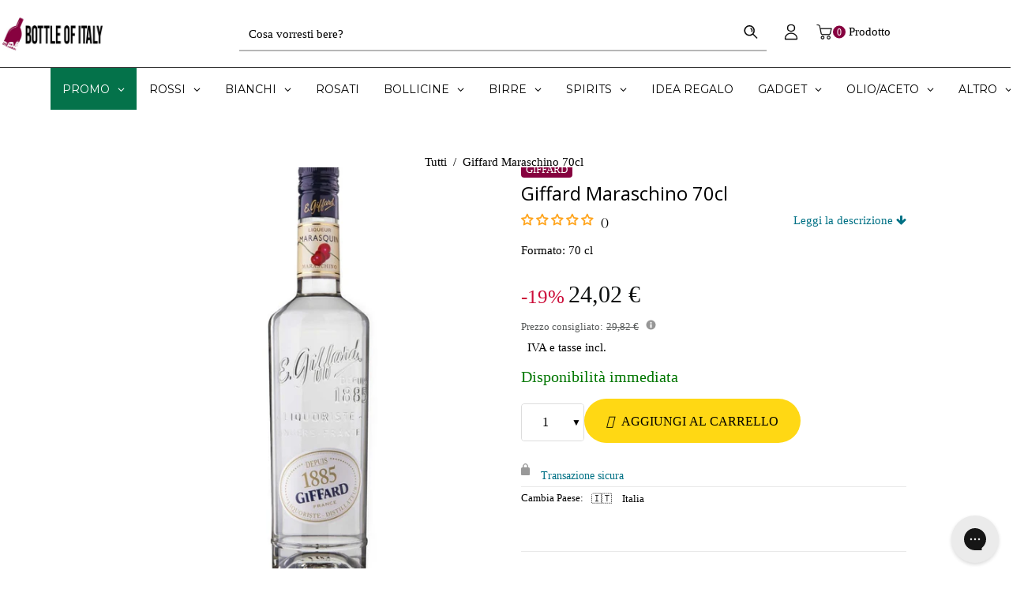

--- FILE ---
content_type: text/html; charset=utf-8
request_url: https://bottleofitaly.com/products/giffard-maraschino-70cl
body_size: 136877
content:
<!doctype html>
<!--[if lt IE 7]><html class="no-js lt-ie9 lt-ie8 lt-ie7" lang="en"> <![endif]-->
<!--[if IE 7]><html class="no-js lt-ie9 lt-ie8" lang="en"> <![endif]-->
<!--[if IE 8]><html class="no-js lt-ie9" lang="en"> <![endif]-->
<!--[if IE 9 ]><html class="ie9 no-js"> <![endif]-->
<!--[if (gt IE 9)|!(IE)]><!-->
<html class="no-js">
<!--<![endif]--> 
    <head>
	<script src="//bottleofitaly.com/cdn/shop/files/pandectes-rules.js?v=9187143412461138719"></script>
	
	
	
	
	
        <meta name="viewport" content="width=device-width,initial-scale=1">
        

        <!-- Google Tag Manager -->
        <script type="lazyload_int">(function(w,d,s,l,i){w[l]=w[l]||[];w[l].push({'gtm.start':
        new Date().getTime(),event:'gtm.js'});var f=d.getElementsByTagName(s)[0],
        j=d.createElement(s),dl=l!='dataLayer'?'&l='+l:'';j.async=true;j.src=
        'https://www.googletagmanager.com/gtm.js?id='+i+dl;f.parentNode.insertBefore(j,f);
        })(window,document,'script','dataLayer','GTM-N36JFWD');</script>
        <!-- End Google Tag Manager -->

        <meta name="google-site-verification" content="eFoSegQpoUpen9p_g6HtXht1L_D35mYirg_6vPxqVsw">
        <meta name="facebook-domain-verification" content="2sxj1wkmlzrlwmtps6l2c1nafuvp0f">
        <!-- Basic page needs ================================================== -->
        <meta charset="utf-8">
        <!--[if IE]><meta http-equiv='X-UA-Compatible' content='IE=edge,chrome=1'><![endif]-->
        <!-- Bootstrap 4 CSS -->
        <link rel="stylesheet" data-href="https://maxcdn.bootstrapcdn.com/bootstrap/4.0.0/css/bootstrap.min.css" integrity="sha384-Gn5384xqQ1aoWXA+058RXPxPg6fy4IWvTNh0E263XmFcJlSAwiGgFAW/dAiS6JXm" crossorigin="anonymous">
        
            <link rel="shortcut icon" href="//bottleofitaly.com/cdn/shop/t/206/assets/favicon.png?v=109125734723670464341756376804" type="image/png">
        
        <!-- Title and description ================================================== -->
        <title class="custom_template_product" custom-page-title="Maraschino 70cl – Giffard &ndash; Bottle of Italy">
            Maraschino 70cl – Giffard
        </title>
        
            <meta name="description" content="Distillato di ciliegie Marasca, complesso e persistente; ideale per cocktail classici come l&#39;Aviation. Ordina online, spedizione rapida in 48-72 ore.">
        
        <!-- Social meta ================================================== -->
        

  <meta property="og:type" content="product">
  <meta property="og:title" content="Giffard Maraschino 70cl">
  <meta property="og:url" content="https://bottleofitaly.com/products/giffard-maraschino-70cl">
  
  <meta property="og:image" content="http://bottleofitaly.com/cdn/shop/products/Giffard-Maraschino-70cl-bottle-of-italy_grande.jpg?v=1675867995">
  <meta property="og:image:secure_url" content="https://bottleofitaly.com/cdn/shop/products/Giffard-Maraschino-70cl-bottle-of-italy_grande.jpg?v=1675867995">
  
  <meta property="og:price:amount" content="24,02">
  <meta property="og:price:currency" content="EUR">


  <meta property="og:description" content="Distillato di ciliegie Marasca, complesso e persistente; ideale per cocktail classici come l&#39;Aviation. Ordina online, spedizione rapida in 48-72 ore.">

<meta property="og:site_name" content="Bottle of Italy">



<meta name="twitter:card" content="summary">




  <meta name="twitter:title" content="Giffard Maraschino 70cl">
  <meta name="twitter:description" content="Il Giffard Maraschino è un distillato raffinato che cattura l&#39;essenza delle ciliegie Marasca, coltivate in ambienti pedemontani lussureggianti. La distilleria Giffard, rinomata per la sua dedizione alla qualità e all&#39;innovazione, produce questo spiritoso utilizzando metodi tradizionali abbinati a tecnologie moderne, garantendo così un profilo di sapore eccezionale. Questo Maraschino si">
  <meta name="twitter:image" content="https://bottleofitaly.com/cdn/shop/products/Giffard-Maraschino-70cl-bottle-of-italy_medium.jpg?v=1675867995">
  <meta name="twitter:image:width" content="240">
  <meta name="twitter:image:height" content="240">


        <!-- Helpers ================================================== -->
        
        
        
            <link rel="canonical" href="https://bottleofitaly.com/products/giffard-maraschino-70cl">
        
        <meta name="theme-color" content="#e4e4e4">
        <!-- CSS ================================================== -->

    <style>@charset "UTF-8";*, :after, :before, input {-webkit-box-sizing: border-box;-moz-box-sizing: border-box;box-sizing: border-box }body, html {padding: 0;margin: 0 }header, main, nav {display: block }input[type=number]::-webkit-inner-spin-button, input[type=number]::-webkit-outer-spin-button {height: auto }input[type=search]::-webkit-search-cancel-button, input[type=search]::-webkit-search-decoration {-webkit-appearance: none }button, input[type=search] {outline: 0;-moz-appearance: none }body {background-color: #fff;overflow-x: hidden }.wrapper {max-width: 100%;margin: 0 auto;clear: both }.wrapper:after {content: "";display: table;clear: both }@media screen and (max-width:1199px) {.wrapper {padding: 0 }}@media screen and (max-width:767px) {.wrapper {padding: 0 }}.container-bg {float: left;width: 100%;padding: 0 4% }@media screen and (max-width:1199px) {.container-bg {padding: 0 3% }body, button, input, select {font-size: 15px }}@media screen and (max-width:967px) {.container-bg {padding: 0 4% }}.container {max-width: 1015px;margin: auto }body, button, input, select {color: #000;letter-spacing: 0;font-family: Roboto;font-weight: 400;font-size: 15px;line-height: 1.8;-webkit-font-smoothing: antialiased;-webkit-text-size-adjust: 100% }.h1, h1, h2, h3, h4 {color: #000;font-family: Open Sans;font-weight: 400;letter-spacing: 0;margin: 0 0 15px;line-height: 1.4 }.h1 a, h1 a, h4 a {text-decoration: none;font-weight: inherit }.h1, h1 {font-size: 50px;text-transform: none }@media screen and (max-width:1599px) {.container {width: 90% }.h1, h1 {font-size: 62px }}h2 {font-size: 46px }@media screen and (max-width:1599px) {h2 {font-size: 34px }}h3 {font-size: 26px;text-transform: none }@media screen and (max-width:1599px) {h3 {font-size: 19px }}h4 {font-size: 24px }@media screen and (max-width:1599px) {h4 {font-size: 20px }}p {margin: 0 0 15px }p img {margin: 0 }b {font-weight: 700 }ul {margin: 0;padding: 0 0 0 15px }.grid--full:after, .grid-uniform:after {content: "";display: table;clear: both }.grid--full, .grid-uniform {list-style: none;margin: 0;padding: 0 }.grid__item {float: left;min-height: 1px;vertical-align: top;width: 100%;-webkit-box-sizing: border-box;-moz-box-sizing: border-box;box-sizing: border-box }.grid--full {margin-left: 0 }.show {display: block !important }.hide {display: none !important }.text-center {text-align: center !important }@media only screen and (max-width:767px) {.medium-down--hide {display: none !important }}@media only screen and (min-width:768px) and (max-width:967px) {.large--one-half {width: 50% }.large--one-sixth {width: 16.666% }.large--hide {display: none !important }.grid-uniform .large--one-half:nth-child(2n+1) {clear: both }}@media only screen and (min-width:968px) and (max-width:1199px) {.post-large--one-half {width: 50% }.post-large--one-sixth {width: 16.666% }.post-large--hide {display: none !important }.grid-uniform .post-large--one-half:nth-child(2n+1) {clear: both }}@media only screen and (min-width:1200px) and (max-width:5000px) {.wide--one-half {width: 50% }.wide--one-sixth {width: 16.666% }.wide--hide {display: none !important }.grid-uniform .wide--one-half:nth-child(2n+1) {clear: both }}.clearfix:after {content: "";display: table;clear: both }a {color: #000;text-decoration: none;outline: 0;background: 0 0 }button {overflow: visible }input[type=number] {display: block;margin: 10px 0;width: 100%;outline: 0;-moz-appearance: textfield }input[type=number]::-webkit-inner-spin-button, input[type=number]::-webkit-outer-spin-button {-webkit-appearance: none;margin: 0 }.btn {background: #e4e4e4;border: none;border-radius: 3px;color: #000;display: inline-block;line-height: normal;z-index: 1;overflow: hidden;position: relative;padding: 20px;max-width: 100%;text-decoration: none;text-align: center;text-transform: uppercase;letter-spacing: 2px;vertical-align: middle;white-space: nowrap;-webkit-appearance: none;-moz-appearance: none;font-size: 15px;outline: 0 }img {border: 0 }svg:not(:root) {overflow: hidden }.grid__item img {max-width: 100% }form {margin-bottom: 30px }button, input, select {font-size: 1em }button, input[type=search] {-webkit-appearance: none;-moz-appearance: none;margin: 0 0 20px;outline: 0 }input, select {-moz-border-radius: 3px;-webkit-border-radius: 3px;-ms-border-radius: 3px;-o-border-radius: 3px;border-radius: 3px;max-width: 100% }input, select {padding: 12px 15px;line-height: 1.42 }input {display: inline-block;width: auto }input[type=number], input[type=search], select {border: 1px solid #353535;max-width: 100% }input[type=checkbox] {display: inline;margin: 0;padding: 0 }select {-webkit-appearance: none;-moz-appearance: none;appearance: none;background-position: right center;background-repeat: no-repeat;background-position: right 10px center;background-color: #fff;padding-right: 28px;text-indent: .01px;text-overflow: '';outline: 0 }option {color: #000;background-color: #fff }select::-ms-expand {display: none }label {display: block;margin-bottom: 2px }input[type=checkbox]+label {font-weight: 400 }.input-group-field {display: table-cell;vertical-align: middle;margin: 0 }input[type=checkbox] {vertical-align: top;margin-right: 10px;display: none }input[type=checkbox] {vertical-align: middle;margin-top: -2px;margin-right: 3px }input[type=checkbox]+label {line-height: 20px;padding-left: 26px;margin-bottom: 9px;position: relative }input[type=checkbox]+label:before {position: absolute;content: "";top: 2.5px;left: 0;border: 1px solid #353535;width: 14px;height: 14px;background-color: #fff }input[type=checkbox]+label:after {content: '';width: 9px;height: 5px;position: absolute;top: 6px;left: 3px;border: 2px solid #232323;border-top: none;border-right: none;background: rgba(255, 255, 255, 0) }input[type=checkbox]:not(:checked)+label:after {opacity: 0;-webkit-transform: scale(0) rotate(-45deg);-moz-transform: scale(0) rotate(-45deg);-ms-transform: scale(0) rotate(-45deg);-o-transform: scale(0) rotate(-45deg);transform: scale(0) rotate(-45deg) }@media screen and (max-width:767px) {.search-bar {margin-left: auto;margin-right: auto;max-width: 100% }}.breadcrumb {padding: 20px 0;float: left;width: 100%;height: 100px;color: #000;display: inline-block;text-align: center;width: 100%;margin: 80px 0 0;position: relative;z-index: 1 }.breadcrumb:before {position: absolute;content: "";display: block;width: 100%;height: 100%;left: 0;top: 0;opacity: 1;background: #fff;z-index: -1 }.breadcrumb a, .breadcrumb span {display: inline;font-size: 1em;padding-right: 2px;margin-right: 2px;color: #000 }.breadcrumb a:first-child {padding-left: 0 }.breadcrumb__sep {font-size: 1.4em }input {color: #000;background: 0 0 }input:-moz-placeholder, input:-ms-input-placeholder, input::-moz-placeholder, input::-webkit-input-placeholder {color: #000 }.site-header__menubar {float: left;width: 100%;height: 85px }.site-header__logo {text-align: center;margin: 7px auto 7px 0;max-width: 100%;font-size: 30px }@media screen and (max-width:967px) {.breadcrumb {padding: 20px 0 }.site-header__logo {font-size: 22px }.product-single__quantity label {font-size: 15px }}@media screen and (max-width:767px) {.site-header__logo {margin-bottom: 20px }.site-header {padding: 0 }}.site-header__logo a {margin: 0 auto }.site-header__logo a {text-decoration: none }.site-header__logo img {margin: 0 auto }img {max-width: 100% }.dt-sc-hr-invisible-large {clear: both;display: block;padding: 0;width: 100%;float: left }.dt-sc-hr-invisible-large {margin: 45px 0 }@media screen and (max-width:1599px) {.dt-sc-hr-invisible-large {margin: 30px 0 }}.main-content {float: left;width: 100%;overflow-x: hidden;min-height: 400px }.search_type1 .header-search {padding: 0 }.search_type1 .header-search .icon-search svg {width: 20px;height: 20px }.header-search {position: relative }.main-menu ul {padding: 0;list-style: none }.site-header {z-index: 999;padding: 0;float: left;width: 100%;position: absolute;top: 0 }.announcement-bar {float: left;clear: both;width: 100%;font-family: Open Sans }.announcement-bar p {margin-bottom: 0;padding: 10px 0 }.desktop-megamenu {float: left;width: 100% }.header-type-5 .customer_account {position: relative }.header-type-5 .customer_account ul li {display: inline-block;width: 100%;border: none;margin: 0 }.header-type-5 .customer_account ul li i {margin-right: 5px;margin-top: -2px;vertical-align: middle;font-style: normal;display: inline-block }.header-type-5 .customer_account a {float: left }.header-type-5 .menu_icon_section {position: relative;float: left;width: 100% }.header-type-5 .menu_icon_section .menu_icon_container {float: right;width: auto }.header-type-5 .menu_icon_section .menu_icon_container .menu_icon {float: right;width: auto;padding: 0;list-style: none }@media screen and (min-width:1200px) {.header-type-5 .site-header__menubar {border-bottom: 1px solid #353535;z-index: 2;position: relative;height: auto }.header-type-5 .menu_icon_section .menu_icon_container .menu_icon {position: absolute;right: 0;top: 50%;-webkit-transform: translateY(-50%);-moz-transform: translateY(-50%);-ms-transform: translateY(-50%);-o-transform: translateY(-50%);transform: translateY(-50%) }.header-type-5 .menu_icon_section .menu_icon_container .menu_icon li a {padding-top: 5px;padding-bottom: 5px }}@media screen and (max-width:1199px) {.site-header__menubar {height: auto;background: #fff }.search_type1 .header-search {float: left;display: inline-block;margin: 0 }.header-search {float: left;width: 100%;text-align: center;margin-top: 0 }.header-type-5 .customer_account ul li {float: left }.header-type-5 .menu_icon_section .menu_icon_container {width: 100% }.header-type-5 .menu_icon_section .menu_icon_container .menu_icon {width: 100% }.header-type-5 .menu_icon_section .menu_icon_container .menu_icon .search-bar input[type=search] {padding: 15px 20px }.header-type-5 .menu_icon_section .menu_icon_container .menu_icon .search-bar button {position: absolute;right: 4px;top: calc(50% - 1px);-webkit-transform: translateY(-50%);-moz-transform: translateY(-50%);-ms-transform: translateY(-50%);-o-transform: translateY(-50%);transform: translateY(-50%) }}.header-type-5 .menu_icon_section .menu_icon_container .menu_icon>li {float: left;padding: 0 10px;margin: 0 }.header-type-5 .menu_icon_section .menu_icon_container .menu_icon>li:last-child {padding-right: 0 }.header-type-5 .menu_icon_section .menu_icon_container .menu_icon li a {float: left }.header-type-5 .menu_icon_section .menu_icon_container .menu_icon .customer_account li a {padding: 0 0 10px;line-height: normal;font-size: 14px;border-bottom: 1px solid #353535;width: 100% }.header-type-5 .menu_icon_section .menu_icon_container .menu_icon .customer_account li:last-child a {border-bottom: none;padding-bottom: 0 }.header-type-5 .menu_icon_section .menu_icon_container .header_cart {width: auto;padding: 0;float: left;margin-left: 10px }.header-type-5 .menu_icon_section .menu_icon_container .header_cart .baskettop a.icon-cart-arrow {padding-right: 0;margin-right: 0 }.header-type-5 .menu_icon_section .menu_icon_container .header-bar__module a .detail {float: right }.header-type-5 .menu_icon_section .menu_icon_container .header-bar__module a .detail #minicart_total {display: none }.header-type-5 .menu_icon_section .menu_icon_container .menu_bar_right {float: left;width: auto }.header-type-5 .menu_icon_section .menu_icon_container .menu_bar_right #slidedown-modal {padding: 20px }.header-type-5 .site-nav {float: left;width: 100%;position: relative;z-index: 0 }.header-type-5 .site-nav>li {float: none }@media screen and (min-width:1200px) {.header-type-5 .menu_icon_section .menu_icon_container .header-search {padding: 0 }.header-type-5 .site-nav {text-align: center }.header-type-5 .site-nav>li {display: inline-block }.header-type-5 .site-nav>li:first-child a {padding-left: 0 }}.header-type-5 .quickSearchResultsWrap {left: auto;right: 0 }.header-type-5 .desktop-megamenu {position: relative;z-index: 0 }#slidedown-modal {width: 210px;padding: 10px 0;opacity: 0;visibility: hidden;position: absolute;top: 100%;right: 0;z-index: 9;-webkit-box-shadow: 0 0 30px 0 rgba(0, 0, 0, .15);-moz-box-shadow: 0 0 30px 0 rgba(0, 0, 0, .15);box-shadow: 0 0 30px 0 rgba(0, 0, 0, .15) }.slidedown_section {float: left;z-index: 9;position: relative }@media screen and (max-width:767px) {.slidedown_section {float: none }}.slidedown_section ul {width: 100%;float: left;list-style: none;padding: 0 }.header-sticky {z-index: 998 !important;float: left;width: 100% }.sticky-animate {width: 100%;float: left;position: relative }#slidedown-cart ul {float: left;list-style: none;width: 100%;padding: 10px 0 5px;overflow-y: auto;max-height: 394px }#slidedown-cart .total {color: #000;display: inline-block;margin-left: 0;margin-bottom: 15px;width: 100%;font-size: 18px }#slidedown-cart .total .price {color: #86023f;margin-left: 15px;float: right }#slidedown-cart .no-items {padding: 15px 25px;float: left;width: 100%;text-align: center }#slidedown-cart .actions {display: inline-block;width: 100%;text-align: center;padding: 0 0 24px }#slidedown-cart .actions .btn {width: 100% }#slidedown-cart .actions .btn-view-cart {background: #fff;border: 1px solid #353535;color: #000 }#slidedown-cart .cart_empty {margin-bottom: 30px }#slidedown-cart {background: #fff;display: block;position: fixed;top: 0;right: 0;height: 100vh;z-index: 1000;overflow-y: scroll;padding-bottom: 100px;width: 345px;max-width: -moz-calc(100vw - 40px);max-width: -webkit-calc(100vw - 40px);max-width: -ms-calc(100vw - 40px);max-width: calc(100vw - 40px);-webkit-transform: translateX(100%);-moz-transform: translateX(100%);-ms-transform: translateX(100%);-o-transform: translateX(100%);transform: translateX(100%);padding: 16px 20px 10px }#slidedown-cart .mini-products-list {max-height: -moz-calc(100% - 270px);max-height: -webkit-calc(100% - 270px);max-height: -ms-calc(100% - 270px);max-height: calc(100% - 270px) }#slidedown-cart .cart-title .close {font-size: 12px;text-transform: uppercase;display: -webkit-box;display: -webkit-flex;display: -moz-flex;display: -ms-flexbox;display: flex;-webkit-box-pack: flex-end;-moz-box-pack: flex-end;-ms-flex-pack: flex-end;-webkit-justify-content: flex-end;justify-content: flex-end;-webkit-align-items: center;-moz-align-items: center;-ms-align-items: center;align-items: center;font-weight: 400;margin-bottom: 30px }#slidedown-cart .btn {padding-left: 20px;padding-right: 20px }.product_single_detail_section {display: inline-block;text-align: left;margin: 0;padding: 0 0 0 20px }.product_single_detail_section .product_price {float: left }.product_single_detail_section .grid-link__sale_price {float: left;margin-top: 5px;font-size: 14px }.product_single_detail_section form {margin: 0;padding: 0 }.product_single_detail_section .product-single__quantity {float: left;width: 100%;margin-bottom: 0 }.product_single_detail_section .product-single__quantity>div {display: -webkit-box;display: -webkit-flex;display: -moz-flex;display: -ms-flexbox;display: flex;-webkit-align-items: center;-moz-align-items: center;-ms-align-items: center;align-items: center;-webkit-flex-wrap: wrap;-moz-flex-wrap: wrap;-ms-flex-wrap: wrap;flex-wrap: wrap }.product_single_detail_section .product-single__quantity input#quantity {border-top: .5px solid #353535;border-bottom: .5px solid #353535;width: 32px;font-size: 18px }.product_single_detail_section .product-single__quantity .dec, .product_single_detail_section .product-single__quantity .inc {border: .5px solid #353535;font-size: 24px;font-weight: 400 }.product_single_detail_section .product-single__quantity .dec, .product_single_detail_section .product-single__quantity .inc, .product_single_detail_section .product-single__quantity input {float: left;width: 32px;height: 32px;line-height: 27px;text-align: center;margin: auto;padding: 0 }@media screen and (max-width:1599px) {.product_single_detail_section {padding-left: 20px }.product_single_detail_section .product-single__quantity input#quantity {width: 32px }.product_single_detail_section .product-single__quantity .dec, .product_single_detail_section .product-single__quantity .inc, .product_single_detail_section .product-single__quantity input {width: 32px;height: 32px;line-height: 27px }}.product_single_detail_section .selector-wrapper-secton {float: left;width: 100%;margin: 0 0 5px;text-align: left }@media screen and (max-width:767px) {#slidedown-cart .total {font-size: 16px }.product_single_detail_section {margin: 0;padding: 0 }.product_single_detail_section .selector-wrapper-secton {width: 100% }}.product_single_detail_section .selector-wrapper-secton select {background: 0 0;padding: 5px 10px;width: 100% }.product_single_detail_section .grid-link__org_price {float: left;width: 100%;font-size: 18px;color: #b12704 }.product_single_detail_section #AddToCart i {margin-right: 5px }.product_single_detail_section .product-infor {float: left;width: 100%;padding-bottom: 0;text-align: left }.product_single_detail_section #AddToCart {height: 56px;padding-left: 0;padding-right: 0;letter-spacing: 0 }.qty-section.quantity-box {float: left;width: 100% }.product-infor label {color: #000;text-align: left;font-weight: 600;margin-bottom: 0;float: left;width: 30% }@media screen and (max-width:1599px) {.product-infor label {width: 40% }}@media screen and (max-width:567px) {#slidedown-cart ul {padding: 10px }#slidedown-cart .actions .btn {font-size: 12px;padding: 12px 14px;margin-top: 5px }.product-infor label {width: 40% }}.product_single_price {float: left;width: 100%;display: -webkit-box;display: -webkit-flex;display: -moz-flex;display: -ms-flexbox;display: flex;-webkit-align-items: center;-moz-align-items: center;-ms-align-items: center;align-items: center;-webkit-flex-wrap: wrap;-moz-flex-wrap: wrap;-ms-flex-wrap: wrap;flex-wrap: wrap;margin-bottom: 15px }.product_single_price label {line-height: 26px;color: #000;text-align: left;margin-bottom: 0;float: left;width: 30%;font-weight: 600 }@media screen and (max-width:1599px) {.product_single_price label {width: 40% }}.product-single__quantity label {line-height: 30px;color: #000;text-align: left;margin-top: 0;margin-bottom: 0;float: left;font-weight: 600;width: 30% }.product-single__quantity input {border: none;-moz-border-radius: 0;-webkit-border-radius: 0px;-ms-border-radius: 0px;-o-border-radius: 0;border-radius: 0 }.product-single__quantity .quantity_width {width: 60%;float: left }.product-single__quantity .quantity_width .min-qty-alert {margin-top: 5px;float: left;width: 100%;margin-bottom: 0;line-height: 1.4 }.product-photo-thumbs {list-style: none;padding: 15px 20px 0;float: left;text-align: center }.product-img-box {position: relative;padding-right: 30px }@media screen and (max-width:967px) {.product-img-box {padding-right: 10px }}.product-img-box .product-photo-container {position: relative;text-align: center;overflow: hidden }@media screen and (max-width:767px) {.product-single__quantity label {margin-bottom: 15px }.product-img-box {padding-right: 0 }.product-single .product-photo-container {z-index: -1 }.product-single .post-large--one-half {width: 100%;margin-top: 30px }}.loading-modal {padding: 20px;top: 50% !important;left: 50% !important;width: 70px;height: 70px;margin-left: -28px;margin-top: -38px;text-indent: -999em;-webkit-box-shadow: 0 1px 4px 0 rgba(0, 0, 0, .3);-moz-box-shadow: 0 1px 4px 0 rgba(0, 0, 0, .3);box-shadow: 0 1px 4px 0 rgba(0, 0, 0, .3);-moz-border-radius: 3px;-webkit-border-radius: 3px;-ms-border-radius: 3px;-o-border-radius: 3px;border-radius: 3px }.ajax-error-modal, .loading-modal {bottom: auto;overflow: hidden;right: auto;position: fixed;text-align: center }.ajax-error-modal {left: 0;padding: 10px 20px;top: 50%;width: 100% }.ajax-error-modal .modal-inner {color: #fff;background: #191919;display: inline-block;padding: 10px 20px }.ajax-error-modal .modal-inner, .ajax-success-modal .content {padding: 80px 40px 40px;background-color: #fff;bottom: auto;left: 0;position: fixed;right: 0;top: 50% !important;width: 900px;box-shadow: 0 0 10px rgba(0, 0, 0, .2);float: left;-webkit-transform: translateY(-50%);-moz-transform: translateY(-50%);-ms-transform: translateY(-50%);-o-transform: translateY(-50%);transform: translateY(-50%);margin: auto;z-index: 999;display: -webkit-box;display: -webkit-flex;display: -moz-flex;display: -ms-flexbox;display: flex;-webkit-align-items: center;-moz-align-items: center;-ms-align-items: center;align-items: center;flex-wrap: wrap }@media screen and (max-width:967px) {.ajax-error-modal .modal-inner, .ajax-success-modal .content {padding: 60px 20px20px }.ajax-error-modal .modal-inner, .ajax-success-modal .content {width: 730px }}@media screen and (max-width:767px) {.ajax-error-modal .modal-inner, .ajax-success-modal .content {width: 450px }}@media screen and (max-width:567px) {.product-single__quantity label {margin-bottom: 15px }.ajax-error-modal .modal-inner, .ajax-success-modal .content {padding: 10px }.ajax-error-modal .modal-inner, .ajax-success-modal .content {width: 75%;padding: 90px 20px 30px }.ajax-success-modal .content .ajax-left {padding-right: 0;padding-top: 0;padding-bottom: 20px;margin-bottom: 20px;text-align: center;-webkit-box-pack: center;-moz-box-pack: center;-ms-flex-pack: center;-webkit-justify-content: center;justify-content: center }.ajax-success-modal .added-to-cart.info {margin-bottom: 20px }}.ajax-success-modal .overlay {background: rgba(255, 255, 255, .2);height: 100%;width: 100%;position: fixed;z-index: 99 }.ajax-success-modal .added-to-cart.info {position: relative;text-transform: capitalize }.ajax-success-modal .success-message {padding: 0;display: inline-block;margin: 0 }.ajax-success-modal .success-message:last-child a {margin-bottom: 0 }.ajax-success-modal .success-message a {line-height: normal }.ajax-success-modal .btn i {margin-right: 10px }.ajax-success-modal .overlay {background: rgba(255, 255, 255, .8);height: 100%;width: 100%;position: fixed;z-index: 99 }.ajax-success-modal .ajax-left {float: left;padding-right: 15px;width: 60%;border-right: 1px solid #353535;display: -webkit-box;display: -webkit-flex;display: -moz-flex;display: -ms-flexbox;display: flex;-webkit-align-items: center;-moz-align-items: center;-ms-align-items: center;align-items: center;flex-wrap: wrap }@media screen and (max-width:567px) {.ajax-success-modal .success-message a {font-size: 13px }.ajax-success-modal .ajax-left {border: none;padding-top: 30px }}@media screen and (max-width:767px) {.ajax-success-modal .ajax-left {width: 100%;margin-bottom: 40px;border-right: none;border-bottom: 1px solid #353535;padding-bottom: 40px;display: flex;flex-direction: row-reverse;padding-right: 0 }}.ajax-success-modal .added-to-cart.info, .ajax-success-modal .added-to-wishlist.info {font-size: 14px;text-align: center;font-weight: 400;line-height: normal;padding: 10px 60px;width: 100%;background: #e4e4e4;color: #000;position: absolute;top: 0;left: 0 }.ajax-success-modal .ajax_price {float: left;width: 100%;margin-bottom: 10px;font-size: 15px }.ajax-success-modal .ajax_price:empty {display: none }.ajax-cart-desc {float: left;width: 52%;margin-left: 25px }@media screen and (max-width:767px) {.ajax-cart-desc {margin-right: 20px;margin-left: 0;width: calc(100% - 120px) }}@media screen and (max-width:567px) {.ajax-success-modal .added-to-cart.info, .ajax-success-modal .added-to-wishlist.info {padding: 10px 45px }.ajax-cart-desc {margin-left: 0;margin-right: 0;margin-top: 20px;width: 100% }}.ajax-cart-desc .btn.continue-shopping {padding-left: 20px;padding-right: 20px }.ajax-product-image {width: 40%;float: left;box-shadow: 0 0 1px 1px #353535;display: block }@media screen and (min-width:767px) {.ajax-product-image {max-width: 125px }}.ajax-cart-desc p {font-size: 15px }.ajax-right {float: left;width: 40%;text-align: left;padding-left: 30px }@media screen and (max-width:567px) {.ajax-right {text-align: center }}.ajax-right p {font-size: 16px;margin-bottom: 10px }.ajax_cartTotal {float: left;width: 100%;font-size: 30px;margin-bottom: 10px }@media screen and (max-width:1599px) {.product-single__quantity label {line-height: 32px }.ajax_cartTotal {font-size: 24px }}.newsletter-success-modal {position: fixed;top: 0;left: 0;width: 100%;height: 100%;z-index: 9999;display: none }.newsletter-success-modal .modal-overlay {background: rgba(255, 255, 255, .8);position: absolute;top: 0;left: 0;right: 0;bottom: 0;z-index: 2 }.newsletter-success-modal .ajax-modal-content {width: auto;text-align: center;padding: 35px 60px;background: #000;position: absolute;left: 50%;top: 50%;-webkit-transform: translate(-50%, -50%);-moz-transform: translate(-50%, -50%);-ms-transform: translate(-50%, -50%);-o-transform: translate(-50%, -50%);transform: translate(-50%, -50%);z-index: 3 }@media screen and (max-width:767px) {.ajax-product-image {max-width: 100px }.ajax-right {width: 100%;padding-left: 0 }.newsletter-success-modal .ajax-modal-content {width: calc(100% - 40px);padding: 35px 5% }}.newsletter-success-modal .ajax-modal-content .close-window {-moz-border-radius: 0;-webkit-border-radius: 0;-ms-border-radius: 0;-o-border-radius: 0;border-radius: 0;font-size: 12px;line-height: 22px;padding: 0;position: absolute;top: 2px;right: 2px;background-position: center }.newsletter-success-modal .ajax-modal-content i.fa-check {color: #56ad6a }.newsletter-success-modal .ajax-modal-content span {margin-left: 8px }.search-bar {border-bottom: 1px solid rgba(53, 53, 53, .7) }.search-bar .btn {width: 40px;height: 42px;padding: 5px 0;float: right;margin: 0;background: 0 0;color: currentColor }.search-bar .btn svg {width: 14px;height: 14px;vertical-align: unset }.search-bar input[type=search] {margin: 0;border: none;float: left;width: calc(100% - 40px) }.search-bar {border-bottom: 1px solid rgba(53, 53, 53, .7);display: inline-block;width: 100%;text-align: center;margin: auto }.search-form {display: inline-block;width: 100%;margin: 0 }.search-form .input-group-field {width: 45%;display: inline-block;padding: 5px 20px;height: 40px }#minicart_total {display: inline-block;line-height: normal;text-align: left;float: left;margin-top: 0;font-size: 14px }#minicart_total span {margin: 0 }#cartCount {text-align: left;position: relative;display: inline-block }.header-bar__module.cart .baskettop {float: none }.site-header__logo {position: relative;height: 85px;margin: 0 }@media screen and (max-width:767px) {#minicart_total {float: none;display: inline-block }.site-header__logo {margin: 0 auto }}.site-header__logo a {padding: 0;display: inline-block }@media screen and (max-width:1199px) {.header-type-5 .menu_icon_section .menu_icon_container .menu_bar_right {width: 100% }#slidedown-modal {right: 10px }.search-bar {float: left;width: 100% }.search-form {float: left;width: 100% }.search-form .input-group-field {width: 76%;padding: 12px 20px }.site-header__logo {text-align: left;float: left;width: 100%;height: auto }.site-header__logo a {display: block }.single-product-layout-type-1 .btn {font-size: 13px }}.site-header__logo img {display: block;max-height: 45px;margin: 0 auto }#slidedown-cart .cart-title {margin-bottom: 22px;margin-top: 7px }#slidedown-cart .cart-title .close {text-transform: uppercase;display: -webkit-box;display: -webkit-flex;display: -moz-flex;display: -ms-flexbox;display: flex;-webkit-box-pack: flex-end;-moz-box-pack: flex-end;-ms-flex-pack: flex-end;-webkit-justify-content: flex-end;justify-content: flex-end;-webkit-align-items: center;-moz-align-items: center;-ms-align-items: center;align-items: center;font-weight: 400;margin-bottom: 30px }#slidedown-cart .cart-title .close span {margin-left: 5px;padding-top: 1px }.site-nav {list-style: none;margin-left: auto;margin-right: auto;padding: 0 }.site-nav li:first-child a:before {content: none }.header_cart {position: relative;padding: 26px 0 26px 10px;float: left }@media screen and (max-width:767px) {.header_cart {position: static }}.hidden {display: none }.hidden {visibility: hidden }.success-message {line-height: 40px;color: #000;padding: 0 0 0 40px;margin-bottom: 20px;font-size: 12px }.modal {display: none;left: 0;outline: 0;top: 0;bottom: 0;z-index: 10000 }.close-modal {float: right;top: 0;position: absolute;right: 0;padding: 0;width: 27px;height: 27px;line-height: 27px }.product-shop.summary {float: right;width: 50% }.product-shop.summary .prices {float: left;width: 100%;margin: 0;line-height: normal;margin: 0 }.product-img.images {margin: 0 !important;float: left;width: 47% }.modal {position: fixed;right: 0;overflow: auto;-webkit-overflow-scrolling: touch }.quick-view {bottom: 0;left: 0;outline: 0;overflow-x: auto;overflow-y: auto;position: fixed;right: 0;top: 0;z-index: 10050;display: none }.close-modal, .close-window {border: none;width: 32px;height: 32px;text-indent: -9999px;position: absolute;top: 2px;right: 2px }.product-single {position: relative;float: left;width: 100% }.single-product-layout-type-1 .product-inventory {float: left;width: 100% }@media screen and (max-width:1599px) {.single-product-layout-type-1 .product-single__quantity label {width: 40% }.single-product-layout-type-1 .quantity_width {width: 55% }}@media screen and (max-width:767px) {.single-product-layout-type-1 .quantity_width {width: 60% }.single-product-layout-type-1 #ComparePrice {font-size: 14px }}.single-product-layout-type-1 .product_single_detail_section .product-infor {margin-top: 0 }.single-product-layout-type-1 .product_button_section {margin-top: 40px;float: left;width: 100% }@media screen and (max-width:1199px) {.single-product-layout-type-1 .product_button_section {width: 100% }}.product-photo-thumbs {padding: 0 }.ajax-lookbook-modal {position: absolute;width: 270px;max-width: 100%;display: none;z-index: 2 }.ajax-lookbook-modal .ajax-modal-content {background-color: #fff;border: 1px solid #353535;padding: 30px 29px;position: relative;-webkit-box-shadow: 0 1px 4px rgba(0, 0, 0, .15);-moz-box-shadow: 0 1px 4px rgba(0, 0, 0, .15);box-shadow: 0 1px 4px rgba(0, 0, 0, .15);-moz-border-radius: 1px;-webkit-border-radius: 1px;-ms-border-radius: 1px;-o-border-radius: 1px;border-radius: 1px }.shopify-section {padding: 0 }#ComparePrice, del {display: inline-block;color: #000;font-weight: 400;font-size: 14px }@media screen and (max-width:967px) {#minicart_total {font-size: 14px;line-height: 12px }.single-product-layout-type-1 .btn {font-size: 14px }#ComparePrice, del {font-size: 14px }}.product-inventory {padding-bottom: 10px;margin-bottom: 15px;float: left;width: 100% }.quickSearchResultsWrap {background-color: #fff;z-index: 1000;-moz-border-radius: 1px;-webkit-border-radius: 1px;-ms-border-radius: 1px;-o-border-radius: 1px;border-radius: 1px;padding: 15px 10px }.quickSearchResultsWrap .custom-scrollbar {max-height: -moz-calc(100vh - 150px);max-height: -webkit-calc(100vh - 150px);max-height: -ms-calc(100vh - 150px);max-height: calc(100vh - 150px);overflow-x: hidden;overflow-y: auto;webkit-overflow-scrolling: touch }.quickSearchResultsWrap .custom-scrollbar::-webkit-scrollbar-track {background-color: #f4f4f4 }.quickSearchResultsWrap .custom-scrollbar::-webkit-scrollbar {width: 5px;background-color: #f4f4f4 }.quickSearchResultsWrap .custom-scrollbar::-webkit-scrollbar-thumb {background-color: #f4f4f4 }.quickSearchResultsWrap .custom-scrollbar .container {padding-left: 15px;padding-right: 15px }.icon-search svg {width: 14px;height: 14px;vertical-align: unset }svg {fill: currentColor;stroke: currentColor;width: 22px;height: 22px;vertical-align: middle }.quickSearchResultsWrap {position: absolute;top: -moz-calc(100% + 2px);top: -webkit-calc(100% + 2px);top: -ms-calc(100% + 2px);top: calc(100% + 2px);left: 0;padding-left: 5px;padding-right: 5px }@media screen and (min-width:1200px) {.site-header__logo img {position: absolute;top: 50%;left: 0;-webkit-transform: translateY(-50%);-moz-transform: translateY(-50%);-ms-transform: translateY(-50%);-o-transform: translateY(-50%);transform: translateY(-50%) }.quickSearchResultsWrap {-webkit-box-shadow: 0 0 3px rgba(0, 0, 0, .12);-moz-box-shadow: 0 0 3px rgba(0, 0, 0, .12);box-shadow: 0 0 3px rgba(0, 0, 0, .12) }.quickSearchResultsWrap {width: 668px }.site-nav li.dropdown>a:after {content: "\f105";font-family: "Font Awesome 5 Free";font-weight: 700;font-size: 9px }}.quickSearchResultsWrap .custom-scrollbar {max-height: -moz-calc(80vh - 150px);max-height: -webkit-calc(80vh - 150px);max-height: -ms-calc(80vh - 150px);max-height: calc(80vh - 150px) }@media only screen and (min-width:1200px) {.nav-search {width: 688px;margin-left: 15px }.nav-search .search-bar {display: -webkit-box;display: -webkit-flex;display: -moz-flex;display: -ms-flexbox;display: flex;-webkit-align-items: center;-moz-align-items: center;-ms-align-items: center;align-items: center;height: auto }.nav-search .input-group-field {padding: 5px 12px 4px;width: -moz-calc(100% - 36px);width: -webkit-calc(100% - 36px);width: -ms-calc(100% - 36px);width: calc(100% - 36px) }.nav-search .icon-search {padding: 5px 10px;background: 0 0 }.nav-search .icon-search svg {width: 14px;height: 14px }}.icon-nav {border: none;outline: 0;padding: 0;display: block;width: 24px;height: 24px;position: relative }.icon-nav .icon-line {display: block;width: 24px;height: 2px;margin: 3px 0;position: absolute;left: 0;right: 0;top: 0;background-color: #000 }.icon-nav .icon-line:after, .icon-nav .icon-line:before {background-color: #000;display: block;width: 24px;height: 2px;margin: 3px 0;position: absolute;left: 0;right: 0;content: "" }.icon-nav .icon-line:before {top: 5px }.icon-nav .icon-line:after {top: 12px }.close-menu-mb {position: fixed;left: 0;right: auto;top: 0;visibility: hidden }.header-mb, .header-mb-items {display: -webkit-box;display: -webkit-flex;display: -moz-flex;display: -ms-flexbox;display: flex;-webkit-align-items: center;-moz-align-items: center;-ms-align-items: center;align-items: center }.header-logo {margin: 0;font-size: 20px }.header-mb .header-mb-middle {width: -moz-calc(100%);width: -webkit-calc(100%);width: -ms-calc(100%);width: calc(100%);-webkit-box-pack: center;-moz-box-pack: center;-ms-flex-pack: center;-webkit-justify-content: center;justify-content: center }.header-mb .header-mb-middle .header-logo {padding: 10px 5px }.header-mb .header-mb-right {-webkit-box-pack: flex-end;-moz-box-pack: flex-end;-ms-flex-pack: flex-end;-webkit-justify-content: flex-end;justify-content: flex-end }.site-nav li {margin: 0 }.site-nav li a {position: relative;display: block }.site-nav li a .icon-dropdown {right: 6px }.site-nav .dropdown, .site-nav .site-nav-dropdown {list-style: none }.site-nav .icon-dropdown {width: 20px;display: inline-block;font-size: 19px;position: absolute;top: 9px }.site-nav .menu-mb-title {letter-spacing: .05em;text-transform: uppercase;padding: 13px 20px;position: relative;text-align: center }.site-nav .menu-mb-title .icon-dropdown {left: 25px;top: 10px;text-align: left }.site-nav .menu-lv-1>a {letter-spacing: .05em;font-size: 15px;font-weight: 400;padding: 13px 20px }@media screen and (min-width:1200px) {.site-nav li.dropdown.menu-lv-1>a:after {content: "\f078" }.site-nav .menu-lv-1>a {position: relative }}.site-nav .menu-lv-2>a {padding: 13px 20px }@media screen and (max-width:1199px) {.site-nav li {float: left;width: 100% }.site-nav li a .icon-dropdown {right: 10px }.site-nav .dropdown, .site-nav .site-nav-dropdown {background-color: #fff }.site-nav .menu-lv-2 .site-nav-dropdown {background-color: #fff }}.site-nav .menu-lv-3>a {padding: 13px 20px }@media (max-width:1199px) {#slidedown-cart {overflow-y: scroll }.quickSearchResultsWrap {width: 100% }.header-bottom {background-color: #fff;padding: 0 4%;position: relative }.header-bottom .header-pc {display: none !important }.menu_bar_right li a {display: inline-block;padding: 0 }.jas-mb-style {background-color: rgba(255, 255, 255, .75);position: fixed;top: 0;bottom: 0;left: 0;height: 100vh;padding-bottom: 100px;visibility: hidden;width: 100%;z-index: 999 !important }.jas-mb-style>.row {min-width: 300px;background-color: #fff;display: inline-block;height: 100vh;overflow-y: scroll;-webkit-transform: translateX(-100%);-moz-transform: translateX(-100%);-ms-transform: translateX(-100%);-o-transform: translateX(-100%);transform: translateX(-100%) }.jas-mb-style .container {max-width: 100%;width: 100% }.site-nav .menu-mb-title {border-bottom: 1px solid #353535;background-color: #fff }.site-nav li {position: relative }.site-nav li a {position: static }.site-nav li.dropdown a {display: inline-block;width: 100% }.site-nav .menu-lv-2 {width: 100% }.site-nav .sub-menu-mobile {position: fixed;left: 0;top: 0;bottom: 0;padding-bottom: 100px;height: 100vh;overflow-y: scroll;background-color: #fff;z-index: 10000;-webkit-transform: translateX(-100%);-moz-transform: translateX(-100%);-ms-transform: translateX(-100%);-o-transform: translateX(-100%);transform: translateX(-100%);width: 100% }}.svg-mb {width: 60px;height: 50px;display: -webkit-box;display: -webkit-flex;display: -moz-flex;display: -ms-flexbox;display: flex;-webkit-align-items: center;-moz-align-items: center;-ms-align-items: center;align-items: center }.svg-mb a {display: -webkit-inline-box;display: -webkit-inline-flex;display: -moz-inline-flex;display: -ms-inline-flexbox;display: inline-flex }@media (max-width:479px) {.jas-mb-style>.row, .site-nav .sub-menu-mobile {width: 337px }.jas-mb-style>.row {width: -moz-calc(100% - 60px);width: -webkit-calc(100% - 60px);width: -ms-calc(100% - 60px);width: calc(100% - 60px) }.site-nav .sub-menu-mobile {width: -moz-calc(100vw - 60px);width: -webkit-calc(100vw - 60px);width: -ms-calc(100vw - 60px);width: calc(100vw - 60px) }}@media screen and (min-width:1200px) and (max-width:1599px) {.site-nav .menu-lv-1>a {font-size: 15px }}.search-bar input[type=search] {min-height: auto;font-size: 15px;width: calc(100% - 40px) }.search-bar button {width: 40px;height: 35px;padding: 0 }@media screen and (max-width:1199px) {.search-bar button {padding: 10px 0 }}@media (min-width:1200px) {.main-menu * {position: static }.site-nav {margin: 0;padding: 0 }.site-nav .icon-dropdown, .site-nav .menu-mb-title {display: none }.site-nav .menu-lv-1 {display: inline-block;margin-left: 20px;margin-right: 20px }.site-nav .menu-lv-1>a {line-height: 1.65em;position: relative;padding-left: 0;padding-right: 0;font-size: 15px }.site-nav .menu-lv-1:first-of-type {margin-left: 0 }.site-nav .menu-lv-1:last-of-type {margin-right: 0 }.site-nav .no-mega-menu {position: relative }.site-nav .no-mega-menu>.sub-menu-mobile {-webkit-box-shadow: 0 0 2px 1px rgba(0, 0, 0, .1);-moz-box-shadow: 0 0 2px 1px rgba(0, 0, 0, .1);box-shadow: 0 0 2px 1px rgba(0, 0, 0, .1) }.site-nav .no-mega-menu .sub-menu-mobile {position: absolute;left: 0;z-index: 10000;min-width: 225px }.site-nav .no-mega-menu .sub-menu-mobile li a {padding: 10px 20px }.site-nav .no-mega-menu .menu-lv-2 .sub-menu-mobile {left: 100%;top: 0 }.site-nav .no-mega-menu .menu-lv-2 .site-nav-dropdown {margin: 0 }.site-nav .no-mega-menu .dropdown {position: relative }.site-nav .no-mega-menu li>a {padding: 10px 0 8px }.site-nav .no-mega-menu li+li>a {border-top: 1px solid #353535 }.site-nav .sub-menu-mobile {width: 100%;text-align: left }.site-nav .sub-menu-mobile ul {padding: 0 }.site-nav .no-mega-menu .menu-lv-2.dropdown>.sub-menu-mobile, .site-nav>.menu-lv-1.item.dropdown.no-mega-menu>.sub-menu-mobile {opacity: 0;visibility: hidden;-webkit-transform: translateY(0);-moz-transform: translateY(0);-ms-transform: translateY(0);-o-transform: translateY(0);transform: translateY(0) }.header-bottom .header-mb {display: none !important }.wrapper-navigation .main-menu {position: static;overflow: inherit;margin: 0;padding: 0;width: 100%;float: left;height: inherit;top: inherit;right: inherit;z-index: inherit;bottom: inherit }.col-xl-2 {-webkit-box-flex: 0;-ms-flex: 0 0 16.666667%;flex: 0 0 16.666667%;max-width: 16.666667% }.col-xl-4 {-webkit-box-flex: 0;-ms-flex: 0 0 33.333333%;flex: 0 0 33.333333%;max-width: 33.333333% }}.quick-view {background: rgba(0, 0, 0, .8);height: 100%;width: 100%;visibility: hidden;opacity: 0;display: block !important;bottom: 0;left: 0;outline: 0;position: fixed;right: 0;top: 0;z-index: 10050;-webkit-transform: translateY(-100%);-moz-transform: translateY(-100%);-ms-transform: translateY(-100%);-o-transform: translateY(-100%);transform: translateY(-100%) }.product-photo-container {float: left;width: 100%;position: relative }.product-photo-container a {position: relative;display: block;width: 100% }.product-photo-container img {height: auto !important;width: auto !important;position: static !important;left: 0;right: 0;margin: auto;text-align: center;max-width: 100% }@media only screen and (max-width:767px) {.breadcrumb {margin: 50px 0 0 }#shopify-section-adv-navigation .mb-area>.nav-search {display: none }}.cd_green {color: #007600 }.sticky-atc {display: none }.sticky-atc {margin-bottom: -.3%;z-index: 100;width: inherit !important;background: #ffd814 }.sticky-price-atc {display: none }.header-search .quickSearchResultsWrap {display: none !important }.blue-link {color: #007185 !important }body .desktop-megamenu>.container {max-width: 1320px !important }nav.nav-bar ul.site-nav:not(.gm-menu) {display: none !important }@media only screen and (min-width:1200px) {.site-header__logo {margin-left: -130px !important }.site-nav {flex-wrap: nowrap !important }}.template-product .breadcrumb {margin-top: 125px }@media only screen and (max-width:767px) {.template-product .breadcrumb {margin-top: 105px }.cartCount {font-weight: 900;font-size: 17px !important }#qty-sel {margin-top: 5px }}button::-moz-focus-inner {padding: 0;border: 0 }.mobile_header_search:after {clear: both;content: "";display: table }input[type=search]::-webkit-search-cancel-button, input[type=search]::-webkit-search-decoration, input[type=search]::-webkit-search-results-button, input[type=search]::-webkit-search-results-decoration {-webkit-appearance: searchfield-cancel-button }a[data-zoom-id] {display: inline-block;line-height: 0;outline: 0 }a[data-zoom-id] img {padding-bottom: 4px;border: 0;border-bottom: 2px solid transparent;box-sizing: border-box }div.MagicToolboxContainer {text-align: center;width: 100% }div.MagicToolboxContainer img {max-width: 100% }div.MagicToolboxContainer a {margin: 0 auto }div.MagicToolboxSelectorsContainer {clear: both;margin: 10px 0 }div.MagicToolboxSelectorsContainer {clear: both;margin: 10px 0;text-align: center;color: transparent }a.MagicZoomPlus {opacity: 1 !important }div.MagicToolboxSelectorsContainer a {display: inline-block;margin: 0 4px }.MagicToolboxSelectorsContainer a>img {max-height: 100%;max-width: 100%;vertical-align: middle }.MagicToolboxContainer.layout-bottom .MagicToolboxSelectorsContainer a {margin-bottom: 10px }.MagicToolboxContainer.thumbnail-size-small .MagicToolboxSelectorsContainer img {width: 100px;height: 100px }.MagicToolboxSlide {display: none }.MagicToolboxSlide.active-magic-slide {display: block;line-height: 0 }.active-magic-selector img {-webkit-filter: brightness(60%);filter: brightness(60%) }.MagicToolboxSlides {position: relative;z-index: 1 }.MagicToolboxSlides .MagicToolboxSlides-arrow {color: #b4b4b499 !important;font-size: 0;z-index: 2100000000 !important;background-color: transparent !important;border: 0 solid transparent !important;border-radius: 100% !important;box-shadow: none !important;position: absolute !important;text-transform: none !important;text-align: center;speak: none;width: 40px !important;height: 40px !important;min-width: 0 !important;min-height: 0 !important;max-width: none !important;max-height: none !important;top: 50%;margin-top: -30px;display: inline-block }.MagicToolboxSlides .MagicToolboxSlides-arrow:before {display: block;position: static;height: 100%;transform: scale(.9) }.MagicToolboxSlides .MagicToolboxSlides-arrow.magic-prev {left: 0 }.MagicToolboxSlides .MagicToolboxSlides-arrow.magic-next {right: 0 }.MagicToolboxSlides .MagicToolboxSlides-arrow.magic-prev:before {transform: rotate(180deg) !important }@media only screen and (max-width:767px) {.MagicToolboxContainer {padding-left: 0 !important;padding-right: 0 !important;display: flex;flex-direction: column !important }.MagicToolboxSlides {order: 1 !important }.MagicToolboxContainer .MagicToolboxSelectorsContainer {float: none !important;margin: 20px 0 !important;width: auto !important;order: 2 !important }.MagicToolboxSelectorsContainer.no-magic-scroll a img {display: none !important }.MagicToolboxSelectorsContainer.no-magic-scroll {font-size: 0px }.MagicToolboxSelectorsContainer.no-magic-scroll a {border-radius: 100% !important;background: #aaa !important;margin: 3px !important;display: inline-block;position: relative !important;text-indent: -9999px !important;vertical-align: middle !important;font-size: 0px !important;line-height: 0 !important;width: auto !important }.MagicToolboxSelectorsContainer.no-magic-scroll a:before {width: 10px !important;height: 10px !important;border: 1px solid transparent !important;border-radius: 100% !important;margin: 1px !important;content: "" !important;position: relative !important;display: block !important;text-indent: -9999px !important;background: 0 0 !important }.MagicToolboxSelectorsContainer.no-magic-scroll a.active-magic-selector:before {background: #fff !important }.MagicToolboxContainer .MagicToolboxSlides {margin-left: 0 !important;margin-right: 0 !important }}div:not(.MagicScroll)>a[data-slide-id] {aspect-ratio: 1 }.active-magic-selector img, a[data-slide-id] img, a[data-zoom-id] img {border: 1px solid rgba(0, 0, 0, .1) !important;opacity: .75;border: none;padding: 2px;aspect-ratio: 1;object-fit: contain;height: 100% }a[data-slide-id].active-magic-selector img {-webkit-filter: none !important;filter: none !important;opacity: 1 !important;border: 1px solid rgba(0, 0, 0, .4) !important }.product-photo-container.hidden-mzp {position: absolute }.product-photo-container.hidden-mzp a[rel=gallery1]>img {visibility: hidden }:root {--frcp-sl-textAlignment: center;--frcp-sl-borderRadius: 4px;--frcp-sl-spacing: 8px;--frcp-sl-boxShadow: 5px 5px 5px lightgrey }:root {--frcp-wishlist-addBtnTextColor: #000000;--frcp-wishlist-addBtnColor: #e4e4e4;--frcp-wishlist-removeBtnTextColor: #000000;--frcp-wishlist-removeBtnColor: #e4e4e4;--frcp-wishlist-hoverOpacity: 0.7;--frcp-wishlist-borderRadius: 8px;--frcp-wishlist-borderColor: #E5E5E5;--frcp-wishlist-shadow: none;--frcp-wishlist-offsetTop: 0px;--frcp-wishlist-offsetBottom: 0px;--frcp-wishlist-offsetLeft: 0px;--frcp-wishlist-offsetRight: 0px;--frcp-wishlist-floatingLinkBorderRadius: 4%;--frcp-wishlist-floatingLinkVerticalOffset: 0px;--frcp-wishlist-floatingLinkLateralOffset: 0px;--frcp-wishlist-collectionBtnBorderRadius: 50%;--frcp-lighterBackground: #F2F2F2 }:root {--frcp-popupColor: #545454;--frcp-popupBackground: #fff;--frcp-swalPopupUnderlay: rgba(0, 0, 0, 0.4);--frcp-errorBackground: #e79d9f;--frcp-errorColor: #545454;--frcp-errorIconColor: #c40000;--frcp-successBackground: #f0f9ea;--frcp-successIconColor: #a5dc86;--frcp-successColor: #545454;--frcp-textAlignRight: right }.tl-options {display: none }div:not(.tl-inner)>.tl-switcher .tl-select {border-width: 0 }.tl-switcher-container.hidden {display: none;height: 0;overflow: hidden;opacity: 0 }.tl-switcher-container {position: relative;z-index: 1;line-height: normal }.tl-switcher {position: relative }.tl-switcher form {margin: 0;overflow: visible }.tl-select {display: flex;align-items: center;column-gap: 7px;border: 1px solid rgba(0, 0, 0, .15);border-radius: 3px;padding: 8px 10px;text-align: left;font-size: 14px;text-transform: capitalize;white-space: nowrap }.tl-select::after {content: "";display: inline-block;width: 7px;height: 7px;margin: 0 5px 0 auto;border-width: 0 1px 1px 0;border-style: solid;border-color: #000;opacity: .9;transform: rotate(45deg) translate(0, -40%) }.tl-flag {width: 18px;max-width: none;border-radius: 1px;vertical-align: middle }.tl-label {display: inline-block;vertical-align: middle;overflow-x: hidden;text-overflow: ellipsis }.tl-name {text-transform: capitalize }.tl-options {display: none;list-style: none;position: absolute;bottom: auto;top: 100%;left: 0;z-index: 1;min-width: 100%;max-height: 160px;margin: 0;border-radius: 3px;box-shadow: 0 0 5px 1px rgba(0, 0, 0, .15);overflow-y: auto;background-color: #fff;padding: 6px 1px;text-align: left;font-size: 14px;font-weight: 400 }.tl-option {display: flex;align-items: center;column-gap: 7px;padding: 5px 10px;white-space: nowrap;text-transform: capitalize }.tl-option::after, .tl-option::before {content: none !important }@supports (-webkit-hyphens:none) {.tl-option, .tl-select {column-gap: 0 }.tl-select .tl-label {margin-right: 7px }.tl-option img+.tl-label, .tl-select img+.tl-label {margin-left: 7px }}.announcement-bar {background: #5e06bf }.announcement-bar p, .announcement-bar p a {color: #fff }.announcement-bar {position: relative }.header-type-5 .menu_bar_right li {color: #000 }@media only screen and (min-width:1200px) {.header-type-5 .site-header__menubar {background: #fff }.header-type-5 .site-header__logo a {color: #000 }.header-type-5 .desktop-megamenu {background: #fff }.header-type-5 .desktop-megamenu ul>li>a, .header-type-5 .wishlist {color: #000 }.header-type-5 .desktop-megamenu .site-nav>li>a.current {color: #86023f }.header-type-5 .site-nav-dropdown {background: #fff }.header-type-5 .desktop-megamenu .site-nav-dropdown li>a {color: #000 }.header-type-5 .desktop-megamenu .site-nav-dropdown li>a.current {color: #86023f }.header-type-5 #slidedown-modal {background: #fff }.header-type-5 #slidedown-modal ul li a {color: #000 }.header-type-5 .search-bar input[type=search] {color: #000 }.header-type-5 .header-search svg {fill: #000000 }.header-type-5 .search-bar {background: #fff }.header-type-5 .search-bar input[type=search]::-webkit-input-placeholder {color: #000 }.header-type-5 .search-bar input[type=search]::-moz-placeholder {color: #000 }.header-type-5 .search-bar input[type=search]:-ms-input-placeholder {color: #000 }.header-type-5 .search-bar input[type=search]:-moz-placeholder {color: #000 }.header-type-5 .header-bar__module a {color: #000 }.header-type-5 #cartCount {width: 16px;height: 16px;line-height: 16px;font-size: 12px;border-radius: 100%;text-align: center;background: #86023f;color: #fff }}@media (min-width:1200px) {.wrapper-navigation .main-menu {text-align: left }.site-nav .menu-lv-1>a, .site-nav .menu-mb-title {font-size: 14px }.site-nav .menu-lv-2>a {font-size: 14px }.site-nav .menu-lv-3>a {font-size: 13px }}.jdgm-prev-badge__text {display: none !important }.product-single__title {margin: 0 0 5px !important }html {scroll-behavior: smooth }@media only screen and (max-width:768px) {.single-product-layout-type-1 {margin-top: 10% !important }.breadcrumb {display: none }.product-single__title {font-size: 21px !important }.product-img-box {max-width: 50%;margin-left: 25% }.magic-prev {left: -50px !important }.magic-next {right: -50px !important }}@media only screen and (min-width:768px) {.breadcrumb {height: 0 }}.custom-tooltip {position: relative;display: inline-block }.custom-tooltip .tooltiptext {visibility: hidden;width: 240%;background-color: #fff;color: #111;text-align: left;border-radius: 6px;border: 1px solid gray;padding: 10px;position: absolute;z-index: 1;top: 125%;left: 50%;margin-left: -80px;opacity: 0 }.custom-tooltip .tooltiptext::after {content: "";position: absolute;bottom: 100%;left: 25%;margin-left: -5px;border-width: 5px;border-style: solid;border-color: gray transparent transparent;transform: rotate(180deg) }#main-body-container {padding-right: unset !important;padding-left: unset !important }.product_single_detail_section #AddToCart {width: 100%;padding: 13px 56px;font-size: 14px;float: left;background: #ffd814;color: #000;margin-bottom: 10px;margin-right: 10px }.single-product-layout-type-1 .product-img-box .wrapper-images {margin-bottom: 10px;float: left;padding: 0 }.product-img-box .wrapper-images {width: 100% }@media (max-width:567px) {.product_single_detail_section #AddToCart {width: 100% }}@media (max-width:1599px) {.product_single_detail_section #AddToCart {padding: 14px 28px;font-size: 14px }}.jdgm-rev-widg {display: none }.fa {display: inline-block;font: 14px/1 FontAwesome;font-size: inherit;text-rendering: auto;-webkit-font-smoothing: antialiased;-moz-osx-font-smoothing: grayscale }.fa-2x {font-size: 2em }.fa-heart:before {content: "\f004" }.fa-user:before {content: "\f007" }.fa-check:before {content: "\f00c" }.fa-times:before {content: "\f00d" }.fa-arrow-down:before {content: "\f063" }.fa-eye:before {content: "\f06e" }.fa-shopping-cart:before {content: "\f07a" }.fa-angle-left:before {content: "\f104" }.fa-angle-right:before {content: "\f105" }.fa-spinner:before {content: "\f110" }.fa-cart-plus:before {content: "\f217" }@media (min-width:768px) {#trustpilot-banner-footer {margin-bottom: -15px }}#country {margin: -35px 0 0;border-style: none }.upper-section {position: relative;top: 0;overflow-y: auto;width: 100% }#slidedown-cart::-webkit-scrollbar {display: none }.lower-section {position: sticky;background-color: #fff;bottom: 0;height: 360px;z-index: 1 }.template-product .product-photo-container.hidden-mzp {position: absolute;pointer-events: none;}.template-product .main-content .single-product-layout-type-1 > .row:nth-child(2) {border: unset !important;}</style>
<style>.dt-sc-tabs-container .dt-sc-tabs{display:inline-block;width:100%;float:left;margin:0;padding:0}.dt-sc-tabs-container .dt-sc-tabs li a{border:1px solid #86023f;border-top:none;border-bottom:none;background:#86023f;margin:0;padding:10px 25px;display:inline-block;font-size:17px;position:relative;z-index:1;color:#fff}.template-product .dt-sc-tabs-content{border-top:1px solid gray;float:left;width:100%;display:block;margin:0}.template-product .dt-sc-tabs-container ul.dt-sc-tabs li{float:none;display:inline-block;margin:0 -5px 0 0}.col{position:relative;width:100%;min-height:1px;padding-right:15px;padding-left:15px}</style>


<link rel="stylesheet" data-href="//bottleofitaly.com/cdn/shop/t/206/assets/font.scss.css?v=15227682044065774281767606778">
<link rel="stylesheet" data-href="//bottleofitaly.com/cdn/shop/t/206/assets/frame.scss.css?v=80606869833560359051767606779">
<link rel="stylesheet" data-href="//bottleofitaly.com/cdn/shop/t/206/assets/home-sections.scss.css?v=170531652630434093661756376994">
<link rel="stylesheet" data-href="//bottleofitaly.com/cdn/shop/t/206/assets/style.css?v=97569070326862391521756376993">
<link rel="stylesheet" data-href="//bottleofitaly.com/cdn/shop/t/206/assets/slick.scss?v=128487431477210335421756376993">
<link rel="stylesheet" data-href="//bottleofitaly.com/cdn/shop/t/206/assets/prettyPhoto.css?v=127577845115257541841756376898">
<link rel="stylesheet" data-href="//bottleofitaly.com/cdn/shop/t/206/assets/animate.css?v=113951691938162978311756376775">
<link rel="stylesheet" data-href="//bottleofitaly.com/cdn/shop/t/206/assets/font-all.min.css?v=145974524023387984911756376807">
        
<link rel="stylesheet" type="text/css" data-href="//fonts.googleapis.com/css?family=Open+Sans:400,500,600,700&display=swap">


<link rel="stylesheet" type="text/css" data-href="//fonts.googleapis.com/css?family=Montserrat:400,500,600,700&display=swap">


<link rel="stylesheet" type="text/css" data-href="//fonts.googleapis.com/css?family=Open+Sans:400,500,600,700&display=swap">


<link rel="stylesheet" type="text/css" data-href="//fonts.googleapis.com/css?family=Open+Sans:400,500,600,700&display=swap">



        <script data-src="//bottleofitaly.com/cdn/shop/t/206/assets/jquery.js?v=272505788314034131756376857" type="lazyload_int"></script>
<script data-src="//bottleofitaly.com/cdn/shop/t/206/assets/j.js?v=22311468849305410461756376850" type="lazyload_int"></script>
<script data-src="//bottleofitaly.com/cdn/shop/t/206/assets/header.js?v=35246552698330415391756376993" type="lazyload_int"></script>


<script>
  window.preloader_enable = false;
  window.use_sticky = true;
  window.ajax_cart = true;
  window.money_format = "EUR {{amount_with_comma_separator}} €";
  window.shop_currency = "EUR";    
 // window.money_format = "{{amount_with_comma_separator}} €";
  window.shop_currency = "EUR";
  window.show_multiple_currencies = false;
  window.enable_sidebar_multiple_choice = false;
  window.loading_url = "//bottleofitaly.com/cdn/shop/t/206/assets/loading.gif?v=92553292452026217751756376860";     
  window.dropdowncart_type = "click";
  window.file_url = "//bottleofitaly.com/cdn/shop/files/?29858";
  window.asset_url = "";
  window.items="Prodotti";
  window.many_in_stock="Disponibilità immediata";
  window.out_of_stock="Esaurito";
  window.in_stock="In Stock";
  window.unavailable="Non Disponibile";
  window.product_name="Nome Prodotto";
  window.product_image="Immagine Prodotto";
  window.product_desc="Descrizione Prodotto";
  window.available_stock="Disponibile";
  window.unavailable_stock="Non Disponibile";
  window.compare_note="Prodotto Aggiunto. Più di 8 prodotti! Vuoi confrontare gli 8 prodotti aggiungi?";
  window.added_to_cmp="Aggiunti al confronto";
  window.add_to_cmp="Aggiungi al confronto";
  window.select_options="Seleziona opzioni";
  window.add_to_cart="Aggiungi al Carrello";
  window.confirm_box="Si, voglio vederlo!";
  window.cancelButtonText="Continua";
  window.remove="Rimuovi";
  window.use_color_swatch = false;
  window.color_swatch_style = "variant_grouped";
  window.newsletter_popup = false;  
  window.infinity_scroll_feature = false;
  window.no_more_product = "Non ci sono altri prodotti";
  var  compare_list = [];   
</script>  
        <!-- Header hook for plugins ================================================== -->
        
        <script data-src="//bottleofitaly.com/cdn/shop/t/206/assets/lazysizes.min.js?v=56805471290311245611756376859" type="lazyload_int"></script>
        	<script>window.performance && window.performance.mark && window.performance.mark('shopify.content_for_header.start');</script><meta name="google-site-verification" content="eFoSegQpoUpen9p_g6HtXht1L_D35mYirg_6vPxqVsw">
<meta id="shopify-digital-wallet" name="shopify-digital-wallet" content="/53822685356/digital_wallets/dialog">
<meta name="shopify-checkout-api-token" content="94060150f7abfa7713bcc2e9b847c1d8">
<meta id="in-context-paypal-metadata" data-shop-id="53822685356" data-venmo-supported="false" data-environment="production" data-locale="it_IT" data-paypal-v4="true" data-currency="EUR">
<link rel="alternate" hreflang="x-default" href="https://bottleofitaly.com/products/giffard-maraschino-70cl">
<link rel="alternate" hreflang="en-US" href="https://bottleofitaly.com/en-us/products/giffard-maraschino-70cl">
<link rel="alternate" hreflang="fr-US" href="https://bottleofitaly.com/fr-us/products/giffard-maraschino-70cl">
<link rel="alternate" hreflang="it-US" href="https://bottleofitaly.com/it-us/products/giffard-maraschino-70cl">
<link rel="alternate" hreflang="de-US" href="https://bottleofitaly.com/de-us/products/giffard-maraschino-70cl">
<link rel="alternate" hreflang="it-IT" href="https://bottleofitaly.com/products/giffard-maraschino-70cl">
<link rel="alternate" hreflang="fr-IT" href="https://bottleofitaly.com/fr/products/giffard-maraschino-70cl">
<link rel="alternate" hreflang="en-IT" href="https://bottleofitaly.com/en/products/giffard-maraschino-70cl">
<link rel="alternate" hreflang="de-IT" href="https://bottleofitaly.com/de/products/giffard-maraschino-70cl">
<link rel="alternate" type="application/json+oembed" href="https://bottleofitaly.com/products/giffard-maraschino-70cl.oembed">
<script async="async" data-src="/checkouts/internal/preloads.js?locale=it-IT"></script>
<link rel="preconnect" href="https://shop.app" crossorigin="anonymous">
<script async="async" data-src="https://shop.app/checkouts/internal/preloads.js?locale=it-IT&shop_id=53822685356" crossorigin="anonymous"></script>
<script id="apple-pay-shop-capabilities" type="application/json">{"shopId":53822685356,"countryCode":"IT","currencyCode":"EUR","merchantCapabilities":["supports3DS"],"merchantId":"gid:\/\/shopify\/Shop\/53822685356","merchantName":"Bottle of Italy","requiredBillingContactFields":["postalAddress","email","phone"],"requiredShippingContactFields":["postalAddress","email","phone"],"shippingType":"shipping","supportedNetworks":["visa","maestro","masterCard","amex"],"total":{"type":"pending","label":"Bottle of Italy","amount":"1.00"},"shopifyPaymentsEnabled":true,"supportsSubscriptions":true}</script>
<script id="shopify-features" type="application/json">{"accessToken":"94060150f7abfa7713bcc2e9b847c1d8","betas":["rich-media-storefront-analytics"],"domain":"bottleofitaly.com","predictiveSearch":true,"shopId":53822685356,"locale":"it"}</script>
<script>var Shopify = Shopify || {};
Shopify.shop = "bottle-of-italy.myshopify.com";
Shopify.locale = "it";
Shopify.currency = {"active":"EUR","rate":"1.0"};
Shopify.country = "IT";
Shopify.theme = {"name":"[MAIN] - Bottle of Italy - v2.5 13\/11","id":186508673362,"schema_name":null,"schema_version":null,"theme_store_id":null,"role":"main"};
Shopify.theme.handle = "null";
Shopify.theme.style = {"id":null,"handle":null};
Shopify.cdnHost = "bottleofitaly.com/cdn";
Shopify.routes = Shopify.routes || {};
Shopify.routes.root = "/";</script>
<script type="module">!function(o){(o.Shopify=o.Shopify||{}).modules=!0}(window);</script>
<script>!function(o){function n(){var o=[];function n(){o.push(Array.prototype.slice.apply(arguments))}return n.q=o,n}var t=o.Shopify=o.Shopify||{};t.loadFeatures=n(),t.autoloadFeatures=n()}(window);</script>
<script>
  window.ShopifyPay = window.ShopifyPay || {};
  window.ShopifyPay.apiHost = "shop.app\/pay";
  window.ShopifyPay.redirectState = null;
</script>
<script id="shop-js-analytics" type="application/json">{"pageType":"product"}</script>
<script type="lazyload_int" async type="module" data-src="//bottleofitaly.com/cdn/shopifycloud/shop-js/modules/v2/client.init-shop-cart-sync_DQIcCFLZ.it.esm.js"></script>
<script type="lazyload_int" async type="module" data-src="//bottleofitaly.com/cdn/shopifycloud/shop-js/modules/v2/chunk.common_BYLi5q0m.esm.js"></script>
<script type="module">
  await import("//bottleofitaly.com/cdn/shopifycloud/shop-js/modules/v2/client.init-shop-cart-sync_DQIcCFLZ.it.esm.js");
await import("//bottleofitaly.com/cdn/shopifycloud/shop-js/modules/v2/chunk.common_BYLi5q0m.esm.js");

  window.Shopify.SignInWithShop?.initShopCartSync?.({"fedCMEnabled":true,"windoidEnabled":true});

</script>
<script>
  window.Shopify = window.Shopify || {};
  if (!window.Shopify.featureAssets) window.Shopify.featureAssets = {};
  window.Shopify.featureAssets['shop-js'] = {"shop-cart-sync":["modules/v2/client.shop-cart-sync_CZl5mG_u.it.esm.js","modules/v2/chunk.common_BYLi5q0m.esm.js"],"init-fed-cm":["modules/v2/client.init-fed-cm_CBxtZrxg.it.esm.js","modules/v2/chunk.common_BYLi5q0m.esm.js"],"shop-button":["modules/v2/client.shop-button_ByfqkYDY.it.esm.js","modules/v2/chunk.common_BYLi5q0m.esm.js"],"shop-cash-offers":["modules/v2/client.shop-cash-offers_stx9RVL8.it.esm.js","modules/v2/chunk.common_BYLi5q0m.esm.js","modules/v2/chunk.modal_9bWcvmUU.esm.js"],"init-windoid":["modules/v2/client.init-windoid_DqmADOHy.it.esm.js","modules/v2/chunk.common_BYLi5q0m.esm.js"],"init-shop-email-lookup-coordinator":["modules/v2/client.init-shop-email-lookup-coordinator_Po4-2zNR.it.esm.js","modules/v2/chunk.common_BYLi5q0m.esm.js"],"shop-toast-manager":["modules/v2/client.shop-toast-manager_DHXyfGC3.it.esm.js","modules/v2/chunk.common_BYLi5q0m.esm.js"],"shop-login-button":["modules/v2/client.shop-login-button_MJmbO2R1.it.esm.js","modules/v2/chunk.common_BYLi5q0m.esm.js","modules/v2/chunk.modal_9bWcvmUU.esm.js"],"avatar":["modules/v2/client.avatar_BTnouDA3.it.esm.js"],"pay-button":["modules/v2/client.pay-button_rrOf3zEi.it.esm.js","modules/v2/chunk.common_BYLi5q0m.esm.js"],"init-shop-cart-sync":["modules/v2/client.init-shop-cart-sync_DQIcCFLZ.it.esm.js","modules/v2/chunk.common_BYLi5q0m.esm.js"],"init-customer-accounts":["modules/v2/client.init-customer-accounts_C1klJByh.it.esm.js","modules/v2/client.shop-login-button_MJmbO2R1.it.esm.js","modules/v2/chunk.common_BYLi5q0m.esm.js","modules/v2/chunk.modal_9bWcvmUU.esm.js"],"init-shop-for-new-customer-accounts":["modules/v2/client.init-shop-for-new-customer-accounts_oBwlSv5e.it.esm.js","modules/v2/client.shop-login-button_MJmbO2R1.it.esm.js","modules/v2/chunk.common_BYLi5q0m.esm.js","modules/v2/chunk.modal_9bWcvmUU.esm.js"],"init-customer-accounts-sign-up":["modules/v2/client.init-customer-accounts-sign-up_CSjFWgfV.it.esm.js","modules/v2/client.shop-login-button_MJmbO2R1.it.esm.js","modules/v2/chunk.common_BYLi5q0m.esm.js","modules/v2/chunk.modal_9bWcvmUU.esm.js"],"checkout-modal":["modules/v2/client.checkout-modal_DfvW2q5x.it.esm.js","modules/v2/chunk.common_BYLi5q0m.esm.js","modules/v2/chunk.modal_9bWcvmUU.esm.js"],"shop-follow-button":["modules/v2/client.shop-follow-button_BvgASt9f.it.esm.js","modules/v2/chunk.common_BYLi5q0m.esm.js","modules/v2/chunk.modal_9bWcvmUU.esm.js"],"lead-capture":["modules/v2/client.lead-capture_BPF3QT4q.it.esm.js","modules/v2/chunk.common_BYLi5q0m.esm.js","modules/v2/chunk.modal_9bWcvmUU.esm.js"],"shop-login":["modules/v2/client.shop-login_5L2eCxM9.it.esm.js","modules/v2/chunk.common_BYLi5q0m.esm.js","modules/v2/chunk.modal_9bWcvmUU.esm.js"],"payment-terms":["modules/v2/client.payment-terms_p4_Vxuou.it.esm.js","modules/v2/chunk.common_BYLi5q0m.esm.js","modules/v2/chunk.modal_9bWcvmUU.esm.js"]};
</script>
<script>(function() {
  var isLoaded = false;
  function asyncLoad() {
    if (isLoaded) return;
    isLoaded = true;
    var urls = ["https:\/\/ecommplugins-scripts.trustpilot.com\/v2.1\/js\/header.min.js?settings=eyJrZXkiOiJHcU1UQUd5czhaRFZUYXhPIiwicyI6Im5vbmUifQ==\u0026shop=bottle-of-italy.myshopify.com","https:\/\/ecommplugins-trustboxsettings.trustpilot.com\/bottle-of-italy.myshopify.com.js?settings=1639231428614\u0026shop=bottle-of-italy.myshopify.com","https:\/\/widget.trustpilot.com\/bootstrap\/v5\/tp.widget.sync.bootstrap.min.js?shop=bottle-of-italy.myshopify.com","\/\/cdn.shopify.com\/proxy\/a2ba71fda4bb4d91a6494bc86906ee62eac24234270d59153199079c77268bf8\/api.goaffpro.com\/loader.js?shop=bottle-of-italy.myshopify.com\u0026sp-cache-control=cHVibGljLCBtYXgtYWdlPTkwMA","https:\/\/cdn.ordersify.com\/sdk\/v2\/ordersify-shopify.min.js?shop=bottle-of-italy.myshopify.com","https:\/\/plugin.brevo.com\/integrations\/api\/automation\/script?user_connection_id=63dca8ed2539c234c56f3f51\u0026ma-key=rqoh2rsb13x41bj6538koioa\u0026shop=bottle-of-italy.myshopify.com","https:\/\/plugin.brevo.com\/integrations\/api\/sy\/cart_tracking\/script?ma-key=rqoh2rsb13x41bj6538koioa\u0026user_connection_id=63dca8ed2539c234c56f3f51\u0026shop=bottle-of-italy.myshopify.com","https:\/\/searchanise-ef84.kxcdn.com\/widgets\/shopify\/init.js?a=2S5W3a3A6a\u0026shop=bottle-of-italy.myshopify.com"];
    for (var i = 0; i < urls.length; i++) {
      var s = document.createElement('script');
      s.type = 'text/javascript';
      s.async = true;
      s.src = urls[i];
      var x = document.getElementsByTagName('script')[0];
      x.parentNode.insertBefore(s, x);
    }
  };
  if(window.attachEvent) {
    window.attachEvent('onload', asyncLoad);
  } else {
    window.addEventListener('wnw_load', asyncLoad, false);
  }
})();</script>
<script id="__st">var __st={"a":53822685356,"offset":3600,"reqid":"6c5c59b4-8177-4ae6-a369-070965be82d9-1768414657","pageurl":"bottleofitaly.com\/products\/giffard-maraschino-70cl","u":"ef8279599127","p":"product","rtyp":"product","rid":8001587413209};</script>
<script>window.ShopifyPaypalV4VisibilityTracking = true;</script>
<script id="captcha-bootstrap">!function(){'use strict';const t='contact',e='account',n='new_comment',o=[[t,t],['blogs',n],['comments',n],[t,'customer']],c=[[e,'customer_login'],[e,'guest_login'],[e,'recover_customer_password'],[e,'create_customer']],r=t=>t.map((([t,e])=>`form[action*='/${t}']:not([data-nocaptcha='true']) input[name='form_type'][value='${e}']`)).join(','),a=t=>()=>t?[...document.querySelectorAll(t)].map((t=>t.form)):[];function s(){const t=[...o],e=r(t);return a(e)}const i='password',u='form_key',d=['recaptcha-v3-token','g-recaptcha-response','h-captcha-response',i],f=()=>{try{return window.sessionStorage}catch{return}},m='__shopify_v',_=t=>t.elements[u];function p(t,e,n=!1){try{const o=window.sessionStorage,c=JSON.parse(o.getItem(e)),{data:r}=function(t){const{data:e,action:n}=t;return t[m]||n?{data:e,action:n}:{data:t,action:n}}(c);for(const[e,n]of Object.entries(r))t.elements[e]&&(t.elements[e].value=n);n&&o.removeItem(e)}catch(o){console.error('form repopulation failed',{error:o})}}const l='form_type',E='cptcha';function T(t){t.dataset[E]=!0}const w=window,h=w.document,L='Shopify',v='ce_forms',y='captcha';let A=!1;((t,e)=>{const n=(g='f06e6c50-85a8-45c8-87d0-21a2b65856fe',I='https://cdn.shopify.com/shopifycloud/storefront-forms-hcaptcha/ce_storefront_forms_captcha_hcaptcha.v1.5.2.iife.js',D={infoText:'Protetto da hCaptcha',privacyText:'Privacy',termsText:'Termini'},(t,e,n)=>{const o=w[L][v],c=o.bindForm;if(c)return c(t,g,e,D).then(n);var r;o.q.push([[t,g,e,D],n]),r=I,A||(h.body.append(Object.assign(h.createElement('script'),{id:'captcha-provider',async:!0,src:r})),A=!0)});var g,I,D;w[L]=w[L]||{},w[L][v]=w[L][v]||{},w[L][v].q=[],w[L][y]=w[L][y]||{},w[L][y].protect=function(t,e){n(t,void 0,e),T(t)},Object.freeze(w[L][y]),function(t,e,n,w,h,L){const[v,y,A,g]=function(t,e,n){const i=e?o:[],u=t?c:[],d=[...i,...u],f=r(d),m=r(i),_=r(d.filter((([t,e])=>n.includes(e))));return[a(f),a(m),a(_),s()]}(w,h,L),I=t=>{const e=t.target;return e instanceof HTMLFormElement?e:e&&e.form},D=t=>v().includes(t);t.addEventListener('submit',(t=>{const e=I(t);if(!e)return;const n=D(e)&&!e.dataset.hcaptchaBound&&!e.dataset.recaptchaBound,o=_(e),c=g().includes(e)&&(!o||!o.value);(n||c)&&t.preventDefault(),c&&!n&&(function(t){try{if(!f())return;!function(t){const e=f();if(!e)return;const n=_(t);if(!n)return;const o=n.value;o&&e.removeItem(o)}(t);const e=Array.from(Array(32),(()=>Math.random().toString(36)[2])).join('');!function(t,e){_(t)||t.append(Object.assign(document.createElement('input'),{type:'hidden',name:u})),t.elements[u].value=e}(t,e),function(t,e){const n=f();if(!n)return;const o=[...t.querySelectorAll(`input[type='${i}']`)].map((({name:t})=>t)),c=[...d,...o],r={};for(const[a,s]of new FormData(t).entries())c.includes(a)||(r[a]=s);n.setItem(e,JSON.stringify({[m]:1,action:t.action,data:r}))}(t,e)}catch(e){console.error('failed to persist form',e)}}(e),e.submit())}));const S=(t,e)=>{t&&!t.dataset[E]&&(n(t,e.some((e=>e===t))),T(t))};for(const o of['focusin','change'])t.addEventListener(o,(t=>{const e=I(t);D(e)&&S(e,y())}));const B=e.get('form_key'),M=e.get(l),P=B&&M;t.addEventListener('DOMContentLoaded2',(()=>{const t=y();if(P)for(const e of t)e.elements[l].value===M&&p(e,B);[...new Set([...A(),...v().filter((t=>'true'===t.dataset.shopifyCaptcha))])].forEach((e=>S(e,t)))}))}(h,new URLSearchParams(w.location.search),n,t,e,['guest_login'])})(!0,!0)}();</script>
<script integrity="sha256-4kQ18oKyAcykRKYeNunJcIwy7WH5gtpwJnB7kiuLZ1E=" data-source-attribution="shopify.loadfeatures" type="lazyload_int" data-src="//bottleofitaly.com/cdn/shopifycloud/storefront/assets/storefront/load_feature-a0a9edcb.js" crossorigin="anonymous"></script>
<script crossorigin="anonymous" type="lazyload_int" data-src="//bottleofitaly.com/cdn/shopifycloud/storefront/assets/shopify_pay/storefront-65b4c6d7.js?v=20250812"></script>
<script data-source-attribution="shopify.dynamic_checkout.dynamic.init">var Shopify=Shopify||{};Shopify.PaymentButton=Shopify.PaymentButton||{isStorefrontPortableWallets:!0,init:function(){window.Shopify.PaymentButton.init=function(){};var t=document.createElement("script");t.src="https://bottleofitaly.com/cdn/shopifycloud/portable-wallets/latest/portable-wallets.it.js",t.type="module",document.head.appendChild(t)}};
</script>
<script data-source-attribution="shopify.dynamic_checkout.buyer_consent">
  function portableWalletsHideBuyerConsent(e){var t=document.getElementById("shopify-buyer-consent"),n=document.getElementById("shopify-subscription-policy-button");t&&n&&(t.classList.add("hidden"),t.setAttribute("aria-hidden","true"),n.removeEventListener("click",e))}function portableWalletsShowBuyerConsent(e){var t=document.getElementById("shopify-buyer-consent"),n=document.getElementById("shopify-subscription-policy-button");t&&n&&(t.classList.remove("hidden"),t.removeAttribute("aria-hidden"),n.addEventListener("click",e))}window.Shopify?.PaymentButton&&(window.Shopify.PaymentButton.hideBuyerConsent=portableWalletsHideBuyerConsent,window.Shopify.PaymentButton.showBuyerConsent=portableWalletsShowBuyerConsent);
</script>
<script data-source-attribution="shopify.dynamic_checkout.cart.bootstrap">document.addEventListener("DOMContentLoaded2",(function(){function t(){return document.querySelector("shopify-accelerated-checkout-cart, shopify-accelerated-checkout")}if(t())Shopify.PaymentButton.init();else{new MutationObserver((function(e,n){t()&&(Shopify.PaymentButton.init(),n.disconnect())})).observe(document.body,{childList:!0,subtree:!0})}}));
</script>
<link id="shopify-accelerated-checkout-styles" rel="stylesheet" media="screen" href="https://bottleofitaly.com/cdn/shopifycloud/portable-wallets/latest/accelerated-checkout-backwards-compat.css" crossorigin="anonymous">
<style id="shopify-accelerated-checkout-cart">
        #shopify-buyer-consent {
  margin-top: 1em;
  display: inline-block;
  width: 100%;
}

#shopify-buyer-consent.hidden {
  display: none;
}

#shopify-subscription-policy-button {
  background: none;
  border: none;
  padding: 0;
  text-decoration: underline;
  font-size: inherit;
  cursor: pointer;
}

#shopify-subscription-policy-button::before {
  box-shadow: none;
}

      </style>

<script>window.performance && window.performance.mark && window.performance.mark('shopify.content_for_header.end');</script>
        	<script>var trekkie=[];trekkie.integrations=!0;window.BOOMR={},window.BOOMR.version=true;</script>
        
            
            
    
    
    
    <script data-src="//bottleofitaly.com/cdn/shop/t/206/assets/magiczoomplus.js?v=84877545173711301801756376868" type="lazyload_int"></script>
    <link rel="stylesheet" data-href="//bottleofitaly.com/cdn/shop/t/206/assets/magiczoomplus.css?v=128205318060197735231756376866">
    
    <link rel="stylesheet" data-href="//bottleofitaly.com/cdn/shop/t/206/assets/magiczoomplus.additional.css?v=24220780483573643031756376865">    
    <script type="lazyload_int">
    mzOptions = {
		'zoomWidth':'auto',
		'zoomHeight':'auto',
		'zoomPosition':'right',
		'zoomDistance':15,
		'selectorTrigger':'click',
		'transitionEffect':true,
		'zoomMode':'zoom',
		'zoomOn':'hover',
		'zoomCaption':'off',
		'upscale':true,
		'variableZoom':false,
		'smoothing':true,
		'expand':'window',
		'expandZoomMode':'zoom',
		'expandZoomOn':'click',
		'expandCaption':false,
		'closeOnClickOutside':true,
		'hint':'off',
		'textHoverZoomHint':'Hover to zoom',
		'textClickZoomHint':'Click to zoom',
		'textExpandHint':'Click to expand',
		'textBtnClose':'Close',
		'textBtnNext':'Next',
		'textBtnPrev':'Previous',
		'lazyZoom':false,
		'rightClick':false
    }
    mzMobileOptions = {
		'zoomMode':'zoom',
		'textHoverZoomHint':'',
		'textClickZoomHint':'',
		'textExpandHint':''
    }
    
    </script>
    
    
    
    <script data-src="//bottleofitaly.com/cdn/shop/t/206/assets/magiczoomplus.sirv.js?v=160013814427961343511756376869" type="lazyload_int"></script>
    
    

        
        
        
        


<!-- BEGIN app block: shopify://apps/customer-accounts-concierge/blocks/product_wishlist/3c495b68-652c-468d-a0ef-5bad6935d104 -->
<!-- BEGIN app snippet: product_wishlist_style -->
<style>:root{--frcp-wishlist-addBtnTextColor:#000000;--frcp-wishlist-addBtnColor:#e4e4e4;--frcp-wishlist-removeBtnTextColor:#000000;--frcp-wishlist-removeBtnColor:#e4e4e4;--frcp-wishlist-hoverOpacity:0.7;--frcp-wishlist-borderRadius:8px;--frcp-wishlist-borderColor:#E5E5E5;--frcp-wishlist-shadow:none;--frcp-wishlist-offsetTop:0px;--frcp-wishlist-offsetBottom:0px;--frcp-wishlist-offsetLeft:0px;--frcp-wishlist-offsetRight:0px;--frcp-wishlist-floatingLinkBorderRadius:4%;--frcp-wishlist-floatingLinkVerticalOffset:0px;--frcp-wishlist-floatingLinkLateralOffset:0px;--frcp-wishlist-collectionBtnBorderRadius:50%;--frcp-lighterBackground:#F2F2F2}</style>
<!-- END app snippet -->
<!-- BEGIN app snippet: product_wishlist_data_script -->
<script id='frcp_data_script' type="lazyload_int">
      window.frcp = window.frcp || {}
      frcp.wishlist = frcp.wishlist || {}
      frcp.appProxy = null || "/apps/customer-portal"
      frcp.wishlist.product = {"id":8001587413209,"title":"Giffard Maraschino 70cl","handle":"giffard-maraschino-70cl","description":"\u003cdiv style=\"text-align: left;\" id=\"myContainer-fluid\" class=\"container-fluid\" data-mce-style=\"text-align: left;\"\u003e\n\u003cdiv style=\"text-align: left; border-bottom: 1px solid gray;\" class=\"col\" data-mce-style=\"text-align: left; border-bottom: 1px solid gray;\"\u003e\n\u003cstrong style=\"color: #86023f;\" data-mce-style=\"color: #86023f;\"\u003eDON'T KNOW WHICH WINE TO CHOOSE? WE'LL THINK ABOUT IT!\u003c\/strong\u003e\n\u003cp\u003eBy purchasing a Bottle of Italy Mystery Bottle you will receive 1 bottle of Wine chosen by us!\u003c\/p\u003e\n\u003cp\u003eChoose the Type of Wine and we'll take care of the rest!\u003c\/p\u003e\n\u003cp\u003eThe value of the wine you will receive will be \u003cstrong\u003ealways greater\u003c\/strong\u003e\u003cspan\u003e \u003c\/span\u003eat the price paid.\u003cspan\u003e \u003c\/span\u003e\u003cspan\u003e\u003cstrong\u003eGUARANTEED\u003c\/strong\u003e!\u003c\/span\u003e\u003cbr\u003e\u003c\/p\u003e\n\u003cp\u003eDedicated to those who feel a certain thrill in the mystery ...\u003cbr\u003e\u003c\/p\u003e\n\u003cp\u003e\u003cstrong\u003eDELIVERY IN 24-48 HOURS! (ITALY)\u003c\/strong\u003e\u003c\/p\u003e\n\u003c\/div\u003e\n\u003cdiv class=\"col\"\u003e\n\u003ch3\u003e\u003cbr\u003e\u003c\/h3\u003e\n\u003cbr\u003e\n\u003c\/div\u003e\n\u003cdiv class=\"col\"\u003e\u003cbr\u003e\u003c\/div\u003e\n\u003c\/div\u003e","published_at":"2021-02-25T22:57:43+01:00","created_at":"2021-02-25T22:57:43+01:00","vendor":"Mystery","type":"Vino","tags":["mystery-box","over-9","under-10","vino"],"price":990,"price_min":990,"price_max":990,"available":true,"price_varies":false,"compare_at_price":null,"compare_at_price_min":0,"compare_at_price_max":0,"compare_at_price_varies":false,"variants":[{"id":39364169564332,"title":"Red wine","option1":"Red wine","option2":null,"option3":null,"sku":"MYSTERY-1-ROSSO","requires_shipping":true,"taxable":true,"featured_image":null,"available":true,"name":"Mystery Bottle WINE | Value Greater than 10€ | 1 Bottle - Red wine","public_title":"Red wine","options":["Red wine"],"price":990,"weight":1000,"compare_at_price":null,"inventory_management":"shopify","barcode":null,"requires_selling_plan":false,"selling_plan_allocations":[{"price_adjustments":[{"position":1,"price":941}],"price":941,"compare_at_price":990,"per_delivery_price":941,"selling_plan_id":3193897177,"selling_plan_group_id":"c443c8197125bc313ae0b6a05ff9aaafdd16d299"},{"price_adjustments":[{"position":1,"price":941}],"price":941,"compare_at_price":990,"per_delivery_price":941,"selling_plan_id":3193929945,"selling_plan_group_id":"c443c8197125bc313ae0b6a05ff9aaafdd16d299"},{"price_adjustments":[{"position":1,"price":941}],"price":941,"compare_at_price":990,"per_delivery_price":941,"selling_plan_id":3193962713,"selling_plan_group_id":"c443c8197125bc313ae0b6a05ff9aaafdd16d299"},{"price_adjustments":[{"position":1,"price":941}],"price":941,"compare_at_price":990,"per_delivery_price":941,"selling_plan_id":3193995481,"selling_plan_group_id":"c443c8197125bc313ae0b6a05ff9aaafdd16d299"},{"price_adjustments":[{"position":1,"price":941}],"price":941,"compare_at_price":990,"per_delivery_price":941,"selling_plan_id":3194028249,"selling_plan_group_id":"c443c8197125bc313ae0b6a05ff9aaafdd16d299"},{"price_adjustments":[{"position":1,"price":941}],"price":941,"compare_at_price":990,"per_delivery_price":941,"selling_plan_id":3194061017,"selling_plan_group_id":"c443c8197125bc313ae0b6a05ff9aaafdd16d299"},{"price_adjustments":[{"position":1,"price":941}],"price":941,"compare_at_price":990,"per_delivery_price":941,"selling_plan_id":3194093785,"selling_plan_group_id":"c443c8197125bc313ae0b6a05ff9aaafdd16d299"},{"price_adjustments":[{"position":1,"price":941}],"price":941,"compare_at_price":990,"per_delivery_price":941,"selling_plan_id":3194126553,"selling_plan_group_id":"c443c8197125bc313ae0b6a05ff9aaafdd16d299"}]},{"id":39364169597100,"title":"White wine","option1":"White wine","option2":null,"option3":null,"sku":"MYSTERY-1-BIA","requires_shipping":true,"taxable":true,"featured_image":null,"available":true,"name":"Mystery Bottle WINE | Value Greater than 10€ | 1 Bottle - White wine","public_title":"White wine","options":["White wine"],"price":990,"weight":1000,"compare_at_price":null,"inventory_management":"shopify","barcode":null,"requires_selling_plan":false,"selling_plan_allocations":[{"price_adjustments":[{"position":1,"price":941}],"price":941,"compare_at_price":990,"per_delivery_price":941,"selling_plan_id":3193897177,"selling_plan_group_id":"c443c8197125bc313ae0b6a05ff9aaafdd16d299"},{"price_adjustments":[{"position":1,"price":941}],"price":941,"compare_at_price":990,"per_delivery_price":941,"selling_plan_id":3193929945,"selling_plan_group_id":"c443c8197125bc313ae0b6a05ff9aaafdd16d299"},{"price_adjustments":[{"position":1,"price":941}],"price":941,"compare_at_price":990,"per_delivery_price":941,"selling_plan_id":3193962713,"selling_plan_group_id":"c443c8197125bc313ae0b6a05ff9aaafdd16d299"},{"price_adjustments":[{"position":1,"price":941}],"price":941,"compare_at_price":990,"per_delivery_price":941,"selling_plan_id":3193995481,"selling_plan_group_id":"c443c8197125bc313ae0b6a05ff9aaafdd16d299"},{"price_adjustments":[{"position":1,"price":941}],"price":941,"compare_at_price":990,"per_delivery_price":941,"selling_plan_id":3194028249,"selling_plan_group_id":"c443c8197125bc313ae0b6a05ff9aaafdd16d299"},{"price_adjustments":[{"position":1,"price":941}],"price":941,"compare_at_price":990,"per_delivery_price":941,"selling_plan_id":3194061017,"selling_plan_group_id":"c443c8197125bc313ae0b6a05ff9aaafdd16d299"},{"price_adjustments":[{"position":1,"price":941}],"price":941,"compare_at_price":990,"per_delivery_price":941,"selling_plan_id":3194093785,"selling_plan_group_id":"c443c8197125bc313ae0b6a05ff9aaafdd16d299"},{"price_adjustments":[{"position":1,"price":941}],"price":941,"compare_at_price":990,"per_delivery_price":941,"selling_plan_id":3194126553,"selling_plan_group_id":"c443c8197125bc313ae0b6a05ff9aaafdd16d299"}]},{"id":39364169629868,"title":"Bubbly","option1":"Bubbly","option2":null,"option3":null,"sku":"MYSTERY-1-BOL","requires_shipping":true,"taxable":true,"featured_image":null,"available":true,"name":"Mystery Bottle WINE | Value Greater than 10€ | 1 Bottle - Bubbly","public_title":"Bubbly","options":["Bubbly"],"price":990,"weight":1000,"compare_at_price":null,"inventory_management":"shopify","barcode":null,"requires_selling_plan":false,"selling_plan_allocations":[{"price_adjustments":[{"position":1,"price":941}],"price":941,"compare_at_price":990,"per_delivery_price":941,"selling_plan_id":3193897177,"selling_plan_group_id":"c443c8197125bc313ae0b6a05ff9aaafdd16d299"},{"price_adjustments":[{"position":1,"price":941}],"price":941,"compare_at_price":990,"per_delivery_price":941,"selling_plan_id":3193929945,"selling_plan_group_id":"c443c8197125bc313ae0b6a05ff9aaafdd16d299"},{"price_adjustments":[{"position":1,"price":941}],"price":941,"compare_at_price":990,"per_delivery_price":941,"selling_plan_id":3193962713,"selling_plan_group_id":"c443c8197125bc313ae0b6a05ff9aaafdd16d299"},{"price_adjustments":[{"position":1,"price":941}],"price":941,"compare_at_price":990,"per_delivery_price":941,"selling_plan_id":3193995481,"selling_plan_group_id":"c443c8197125bc313ae0b6a05ff9aaafdd16d299"},{"price_adjustments":[{"position":1,"price":941}],"price":941,"compare_at_price":990,"per_delivery_price":941,"selling_plan_id":3194028249,"selling_plan_group_id":"c443c8197125bc313ae0b6a05ff9aaafdd16d299"},{"price_adjustments":[{"position":1,"price":941}],"price":941,"compare_at_price":990,"per_delivery_price":941,"selling_plan_id":3194061017,"selling_plan_group_id":"c443c8197125bc313ae0b6a05ff9aaafdd16d299"},{"price_adjustments":[{"position":1,"price":941}],"price":941,"compare_at_price":990,"per_delivery_price":941,"selling_plan_id":3194093785,"selling_plan_group_id":"c443c8197125bc313ae0b6a05ff9aaafdd16d299"},{"price_adjustments":[{"position":1,"price":941}],"price":941,"compare_at_price":990,"per_delivery_price":941,"selling_plan_id":3194126553,"selling_plan_group_id":"c443c8197125bc313ae0b6a05ff9aaafdd16d299"}]},{"id":39407333769388,"title":"Rosé","option1":"Rosé","option2":null,"option3":null,"sku":"MYSTERY-1-ROSA","requires_shipping":true,"taxable":true,"featured_image":null,"available":true,"name":"Mystery Bottle WINE | Value Greater than 10€ | 1 Bottle - Rosé","public_title":"Rosé","options":["Rosé"],"price":990,"weight":1000,"compare_at_price":null,"inventory_management":"shopify","barcode":null,"requires_selling_plan":false,"selling_plan_allocations":[{"price_adjustments":[{"position":1,"price":941}],"price":941,"compare_at_price":990,"per_delivery_price":941,"selling_plan_id":3193897177,"selling_plan_group_id":"c443c8197125bc313ae0b6a05ff9aaafdd16d299"},{"price_adjustments":[{"position":1,"price":941}],"price":941,"compare_at_price":990,"per_delivery_price":941,"selling_plan_id":3193929945,"selling_plan_group_id":"c443c8197125bc313ae0b6a05ff9aaafdd16d299"},{"price_adjustments":[{"position":1,"price":941}],"price":941,"compare_at_price":990,"per_delivery_price":941,"selling_plan_id":3193962713,"selling_plan_group_id":"c443c8197125bc313ae0b6a05ff9aaafdd16d299"},{"price_adjustments":[{"position":1,"price":941}],"price":941,"compare_at_price":990,"per_delivery_price":941,"selling_plan_id":3193995481,"selling_plan_group_id":"c443c8197125bc313ae0b6a05ff9aaafdd16d299"},{"price_adjustments":[{"position":1,"price":941}],"price":941,"compare_at_price":990,"per_delivery_price":941,"selling_plan_id":3194028249,"selling_plan_group_id":"c443c8197125bc313ae0b6a05ff9aaafdd16d299"},{"price_adjustments":[{"position":1,"price":941}],"price":941,"compare_at_price":990,"per_delivery_price":941,"selling_plan_id":3194061017,"selling_plan_group_id":"c443c8197125bc313ae0b6a05ff9aaafdd16d299"},{"price_adjustments":[{"position":1,"price":941}],"price":941,"compare_at_price":990,"per_delivery_price":941,"selling_plan_id":3194093785,"selling_plan_group_id":"c443c8197125bc313ae0b6a05ff9aaafdd16d299"},{"price_adjustments":[{"position":1,"price":941}],"price":941,"compare_at_price":990,"per_delivery_price":941,"selling_plan_id":3194126553,"selling_plan_group_id":"c443c8197125bc313ae0b6a05ff9aaafdd16d299"}]},{"id":40690785714348,"title":"Random","option1":"Random","option2":null,"option3":null,"sku":"MYSTERY-1-RANDOM","requires_shipping":true,"taxable":true,"featured_image":null,"available":true,"name":"Mystery Bottle WINE | Value Greater than 10€ | 1 Bottle - Random","public_title":"Random","options":["Random"],"price":990,"weight":1000,"compare_at_price":null,"inventory_management":"shopify","barcode":null,"requires_selling_plan":false,"selling_plan_allocations":[{"price_adjustments":[{"position":1,"price":941}],"price":941,"compare_at_price":990,"per_delivery_price":941,"selling_plan_id":3193897177,"selling_plan_group_id":"c443c8197125bc313ae0b6a05ff9aaafdd16d299"},{"price_adjustments":[{"position":1,"price":941}],"price":941,"compare_at_price":990,"per_delivery_price":941,"selling_plan_id":3193929945,"selling_plan_group_id":"c443c8197125bc313ae0b6a05ff9aaafdd16d299"},{"price_adjustments":[{"position":1,"price":941}],"price":941,"compare_at_price":990,"per_delivery_price":941,"selling_plan_id":3193962713,"selling_plan_group_id":"c443c8197125bc313ae0b6a05ff9aaafdd16d299"},{"price_adjustments":[{"position":1,"price":941}],"price":941,"compare_at_price":990,"per_delivery_price":941,"selling_plan_id":3193995481,"selling_plan_group_id":"c443c8197125bc313ae0b6a05ff9aaafdd16d299"},{"price_adjustments":[{"position":1,"price":941}],"price":941,"compare_at_price":990,"per_delivery_price":941,"selling_plan_id":3194028249,"selling_plan_group_id":"c443c8197125bc313ae0b6a05ff9aaafdd16d299"},{"price_adjustments":[{"position":1,"price":941}],"price":941,"compare_at_price":990,"per_delivery_price":941,"selling_plan_id":3194061017,"selling_plan_group_id":"c443c8197125bc313ae0b6a05ff9aaafdd16d299"},{"price_adjustments":[{"position":1,"price":941}],"price":941,"compare_at_price":990,"per_delivery_price":941,"selling_plan_id":3194093785,"selling_plan_group_id":"c443c8197125bc313ae0b6a05ff9aaafdd16d299"},{"price_adjustments":[{"position":1,"price":941}],"price":941,"compare_at_price":990,"per_delivery_price":941,"selling_plan_id":3194126553,"selling_plan_group_id":"c443c8197125bc313ae0b6a05ff9aaafdd16d299"}]}],"images":["\/\/cdn.shopify.com\/s\/files\/1\/0538\/2268\/5356\/products\/mystery-bottle-of-italy.jpg?v=1615595906"],"featured_image":"\/\/cdn.shopify.com\/s\/files\/1\/0538\/2268\/5356\/products\/mystery-bottle-of-italy.jpg?v=1615595906","options":["Type"],"media":[{"alt":"Mystery Bottle VINO | VALORE MAGGIORE di 10€ | 1 Bottiglia Bottle of Italy","id":20199143833772,"position":1,"preview_image":{"aspect_ratio":0.564,"height":940,"width":530,"src":"https:\/\/cdn.shopify.com\/s\/files\/1\/0538\/2268\/5356\/products\/mystery-bottle-of-italy.jpg?v=1615595906"},"aspect_ratio":0.564,"height":940,"media_type":"image","src":"https:\/\/cdn.shopify.com\/s\/files\/1\/0538\/2268\/5356\/products\/mystery-bottle-of-italy.jpg?v=1615595906","width":530}],"requires_selling_plan":false,"selling_plan_groups":[{"id":"c443c8197125bc313ae0b6a05ff9aaafdd16d299","name":"Acquisto periodico","options":[{"name":"Consegna ogni","position":1,"values":["2 settimane","3 settimane","1 mese","5 settimane","6 settimane","7 settimane","2 mesi","3 mesi"]}],"selling_plans":[{"id":3193897177,"name":"2 settimane","description":"Consegna ogni 2 settimane, paga per consegna, risparmia 5%","options":[{"name":"Consegna ogni","position":1,"value":"2 settimane"}],"recurring_deliveries":true,"price_adjustments":[{"order_count":null,"position":1,"value_type":"percentage","value":5}],"checkout_charge":{"value_type":"percentage","value":100}},{"id":3193929945,"name":"3 settimane","description":"Consegna ogni 3 settimane, paga per consegna, risparmia 5%","options":[{"name":"Consegna ogni","position":1,"value":"3 settimane"}],"recurring_deliveries":true,"price_adjustments":[{"order_count":null,"position":1,"value_type":"percentage","value":5}],"checkout_charge":{"value_type":"percentage","value":100}},{"id":3193962713,"name":"1 mese","description":"Consegna ogni 1 mese, paga per consegna, risparmia 5%","options":[{"name":"Consegna ogni","position":1,"value":"1 mese"}],"recurring_deliveries":true,"price_adjustments":[{"order_count":null,"position":1,"value_type":"percentage","value":5}],"checkout_charge":{"value_type":"percentage","value":100}},{"id":3193995481,"name":"5 settimane","description":"Consegna ogni 5 settimane, paga per consegna, risparmia 5%","options":[{"name":"Consegna ogni","position":1,"value":"5 settimane"}],"recurring_deliveries":true,"price_adjustments":[{"order_count":null,"position":1,"value_type":"percentage","value":5}],"checkout_charge":{"value_type":"percentage","value":100}},{"id":3194028249,"name":"6 settimane","description":"Consegna ogni 6 settimane, paga per consegna, risparmia 5%","options":[{"name":"Consegna ogni","position":1,"value":"6 settimane"}],"recurring_deliveries":true,"price_adjustments":[{"order_count":null,"position":1,"value_type":"percentage","value":5}],"checkout_charge":{"value_type":"percentage","value":100}},{"id":3194061017,"name":"7 settimane","description":"Consegna ogni 7 settimane, paga per consegna, risparmia 5%","options":[{"name":"Consegna ogni","position":1,"value":"7 settimane"}],"recurring_deliveries":true,"price_adjustments":[{"order_count":null,"position":1,"value_type":"percentage","value":5}],"checkout_charge":{"value_type":"percentage","value":100}},{"id":3194093785,"name":"2 mesi","description":"Consegna ogni 2 mesi, paga per consegna, risparmia 5%","options":[{"name":"Consegna ogni","position":1,"value":"2 mesi"}],"recurring_deliveries":true,"price_adjustments":[{"order_count":null,"position":1,"value_type":"percentage","value":5}],"checkout_charge":{"value_type":"percentage","value":100}},{"id":3194126553,"name":"3 mesi","description":"Consegna ogni 3 mesi, paga per consegna, risparmia 5%","options":[{"name":"Consegna ogni","position":1,"value":"3 mesi"}],"recurring_deliveries":true,"price_adjustments":[{"order_count":null,"position":1,"value_type":"percentage","value":5}],"checkout_charge":{"value_type":"percentage","value":100}}],"app_id":null}],"content":"\u003cdiv style=\"text-align: left;\" id=\"myContainer-fluid\" class=\"container-fluid\" data-mce-style=\"text-align: left;\"\u003e\n\u003cdiv style=\"text-align: left; border-bottom: 1px solid gray;\" class=\"col\" data-mce-style=\"text-align: left; border-bottom: 1px solid gray;\"\u003e\n\u003cstrong style=\"color: #86023f;\" data-mce-style=\"color: #86023f;\"\u003eDON'T KNOW WHICH WINE TO CHOOSE? WE'LL THINK ABOUT IT!\u003c\/strong\u003e\n\u003cp\u003eBy purchasing a Bottle of Italy Mystery Bottle you will receive 1 bottle of Wine chosen by us!\u003c\/p\u003e\n\u003cp\u003eChoose the Type of Wine and we'll take care of the rest!\u003c\/p\u003e\n\u003cp\u003eThe value of the wine you will receive will be \u003cstrong\u003ealways greater\u003c\/strong\u003e\u003cspan\u003e \u003c\/span\u003eat the price paid.\u003cspan\u003e \u003c\/span\u003e\u003cspan\u003e\u003cstrong\u003eGUARANTEED\u003c\/strong\u003e!\u003c\/span\u003e\u003cbr\u003e\u003c\/p\u003e\n\u003cp\u003eDedicated to those who feel a certain thrill in the mystery ...\u003cbr\u003e\u003c\/p\u003e\n\u003cp\u003e\u003cstrong\u003eDELIVERY IN 24-48 HOURS! (ITALY)\u003c\/strong\u003e\u003c\/p\u003e\n\u003c\/div\u003e\n\u003cdiv class=\"col\"\u003e\n\u003ch3\u003e\u003cbr\u003e\u003c\/h3\u003e\n\u003cbr\u003e\n\u003c\/div\u003e\n\u003cdiv class=\"col\"\u003e\u003cbr\u003e\u003c\/div\u003e\n\u003c\/div\u003e"}
      frcp.wishlist.froonzeToken = "ada95ce74e35368b18d952ce518c75a4db60c250dd50e55c7b337ee40087a401"
      frcp.wishlist.customerId = null
      frcp.wishlist.httpsUrl = "https://app.froonze.com"
      frcp.wishlist.useAppProxi = true
      frcp.wishlist.shopDomain = "bottle-of-italy.myshopify.com"
      frcp.wishlist.shopToken = 'a44dafca6637940dd4a0e734507c3d128244f685419c30821c183d72bdcfe973'
      frcp.wishlist.requestType = "product"
      frcp.wishlist.integrations = Object()
      frcp.wishlist.blockSettings = {}
      frcp.wishlist.blockSettings.productCssSelector = "#AddToCart", 
      frcp.wishlist.blockSettings.placement = "below_add_to_cart"
      frcp.wishlist.blockSettings.buttonStyle = "icon_and_text"
      frcp.wishlist.blockSettings.floatingLinkPlacement = "none"
      frcp.wishlist.blockSettings.navigationLink = false
      frcp.wishlist.blockSettings.navigationLinkCssSelector = ""
      frcp.wishlist.blockSettings.collectionsWishlistButton = "none"
      frcp.plugins = frcp.plugins || Object({"reorder_btn":true,"custom_pages":false,"recently_viewed":false,"social_logins":"advanced","wishlist":"basic","order_actions":null,"cp_integrations":null,"custom_forms":null})
</script>
<!-- END app snippet -->
<!-- BEGIN app snippet: product_wishlist_common_data -->
<script id='frcp_wishlist_common_data' type="lazyload_int">
    frcp.wishlist = frcp.wishlist || {}
    frcp.wishlist.data =  
        {
        'lists': {
          'default': {}
        },
        'listNames': ['default'],
        'customerId': null,
        }
        // Translations
        
            frcp.wishlist.texts = Object({"button":{"add_text":"Aggiungi alla Lista dei Desideri","remove_text":"Rimuovi dalla Lista dei Desideri"},"login_popup":{"login_title":"Il login è necessario per la wishlist dei prodotti","login_text":"Login","cancel":"Cancella"},"error_message":{"message":"Qualcosa è andato storto, ricaricare la pagina e riprovare."},"navigation":{"text":"Wishlist"}})
            
        frcp.wishlist.settings = Object()
        frcp.wishlist.customerTags = null
        frcp.wishlist.socialAppIds = {
            facebook: '493867338961209'
        }
</script>
<!-- END app snippet -->
<!-- BEGIN app snippet: theme_customization_tags -->
<!-- END app snippet -->
<script type="lazyload_int" data-src="https://cdn.shopify.com/extensions/cbec1d37-1b7e-461a-b0b7-bf01cc73d22f/2.93.0/assets/product_wishlist.js"></script>
<link rel="stylesheet" data-href="https://cdn.shopify.com/extensions/cbec1d37-1b7e-461a-b0b7-bf01cc73d22f/2.93.0/assets/product_wishlist.css">
<noscript><link rel="stylesheet" media="all" href="https://cdn.shopify.com/extensions/cbec1d37-1b7e-461a-b0b7-bf01cc73d22f/2.93.0/assets/product_wishlist.css"></noscript>
<!-- END app app block -->


<!-- BEGIN app block: shopify://apps/customer-accounts-concierge/blocks/social_logins/3c495b68-652c-468d-a0ef-5bad6935d104 -->
<!-- BEGIN app snippet: social_logins_data_script -->
<script type="lazyload_int">  
    window.frcp = window.frcp || {}
    window.frcp.plugins = window.frcp.plugins || Object({"reorder_btn":true,"custom_pages":false,"recently_viewed":false,"social_logins":"advanced","wishlist":"basic","order_actions":null,"cp_integrations":null,"custom_forms":null})
    window.frcp.socialLogins = {
        pageType: 'product',
        defaultOneTapClientId: "3632585625-0hs7op4acvop222n05hmfj28h3qkkhvi.apps.googleusercontent.com",
        cdnUrl: "https://cdn.froonze.com",
        customerId: null,
        stylingSettings: {
            position: "above",
            isShowDivider: true,
            style: "icon_and_text",
            textAlignment: "center",
            iconAlignment: "left",
            iconStyle: "white",
            isShowShadow: true,
        },
        settings: Object({"social_logins_providers":{"apple":{"name":"apple","order":5,"app_id":null,"enabled":false,"app_secret":null,"apple_team_id":null,"apple_client_id":null},"amazon":{"name":"amazon","order":3,"app_id":"amzn1.application-oa2-client.527fbd43c9ea409795b772c30eb45cf0","enabled":true,"app_secret":"ea5c1e2cb817b125e4e2613abfff7231c188625dd5402949d1f6fa900bdf4a24"},"google":{"name":"google","order":1,"app_id":"378837175184-nq0a75c342amgrjk4fis7fo8tj28s8bf.apps.googleusercontent.com","enabled":true,"app_secret":"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"},"twitter":{"name":"twitter","order":2,"app_id":null,"enabled":false,"app_secret":null},"facebook":{"name":"facebook","order":0,"app_id":"633273148183575","enabled":true,"app_secret":"229fa7dca1a9c967b066e6abedaee764"},"linkedin":{"name":"linkedin","order":4,"app_id":null,"enabled":false,"app_secret":null},"microsoft":{"name":"microsoft","order":6,"app_id":"-w-8Q~6JrzSyddt-3CvY6OzBeEabtP7TZwtNYcj6","enabled":true,"app_secret":"5bb7cef8-7510-4960-bfda-90a7307f6d7d"}},"social_logins_google_one_tap":{},"social_logins_forbid_registration":{"enabled":null,"registration_page_path":null}}),
        httpsUrl: "https://app.froonze.com",
        texts: Object({"main":{"signin_with":"Accedi con { provider }","signup_with":"Registrati con { provider }","or":"oppure","logging_in":"Accesso in corso","registration_forbidden":"Il social login è disponibile solo per gli utenti registrati. Si prega di registrarsi prima"}}),
    }
    window.frcp.appProxy = null || "/apps/customer-portal"
</script>
<!-- END app snippet -->

<!-- BEGIN app snippet: social_logins_style -->
<style>:root{--frcp-sl-textAlignment:center;--frcp-sl-borderRadius:4px;--frcp-sl-spacing:8px;--frcp-sl-boxShadow:5px 5px 5px lightgrey}</style>
<!-- END app snippet -->
<!-- BEGIN app snippet: theme_customization_tags -->
<!-- END app snippet -->
<script data-src="https://cdn.shopify.com/extensions/cbec1d37-1b7e-461a-b0b7-bf01cc73d22f/2.93.0/assets/social_logins.js" type="lazyload_int"></script>
<link rel="stylesheet" data-href="https://cdn.shopify.com/extensions/cbec1d37-1b7e-461a-b0b7-bf01cc73d22f/2.93.0/assets/social_logins.css">
<noscript><link rel="stylesheet" media="all" href="https://cdn.shopify.com/extensions/cbec1d37-1b7e-461a-b0b7-bf01cc73d22f/2.93.0/assets/social_logins.css"></noscript>
<!-- END app app block -->


<script>function _0x3523(_0x4b5d25,_0x3875b8){var _0x237b39=_0x237b();return _0x3523=function(_0x3523dd,_0x29eefc){_0x3523dd=_0x3523dd-0x1b1;var _0x54d55c=_0x237b39[_0x3523dd];return _0x54d55c;},_0x3523(_0x4b5d25,_0x3875b8);}var _0x33c683=_0x3523;function _0x237b(){var _0x3e2eaf=['1263872ZKGwAA','1287bVUVUM','6754WvOUeF','5SMymuy','3264DTBoKo','430mIQWyc','2370702QjLOEl','21224BpPUnh','Linux\x20x86_64','platform','236592fJcavv','84186dWxqWx','77cpOQqc','DOMContentLoaded','72855zZVHGB','3CLjhxb','7vScIQD','addEventListener'];_0x237b=function(){return _0x3e2eaf;};return _0x237b();}(function(_0x26289,_0x507cac){var _0x5e6844=_0x3523,_0x17daa5=_0x26289();while(!![]){try{var _0x5a4c8b=parseInt(_0x5e6844(0x1be))/0x1*(parseInt(_0x5e6844(0x1b9))/0x2)+-parseInt(_0x5e6844(0x1bd))/0x3*(-parseInt(_0x5e6844(0x1c0))/0x4)+-parseInt(_0x5e6844(0x1b1))/0x5*(parseInt(_0x5e6844(0x1b4))/0x6)+parseInt(_0x5e6844(0x1ba))/0x7*(-parseInt(_0x5e6844(0x1b8))/0x8)+parseInt(_0x5e6844(0x1bc))/0x9*(parseInt(_0x5e6844(0x1b3))/0xa)+parseInt(_0x5e6844(0x1c2))/0xb*(-parseInt(_0x5e6844(0x1b2))/0xc)+parseInt(_0x5e6844(0x1c1))/0xd*(parseInt(_0x5e6844(0x1b5))/0xe);if(_0x5a4c8b===_0x507cac)break;else _0x17daa5['push'](_0x17daa5['shift']());}catch(_0x359a06){_0x17daa5['push'](_0x17daa5['shift']());}}}(_0x237b,0x360a5),document[_0x33c683(0x1bf)](_0x33c683(0x1bb),function(){var _0x3e3b0b=_0x33c683;_0x3e3b0b(0x1b6)!=navigator[_0x3e3b0b(0x1b7)]&&wnw_init();}));</script>

        
<script>
  window.locale_iso_code = "";
</script>

<style>
  .ga-product-img{
  max-width: 100%;
  }
</style>
<script id="globoRelatedProductsTemplate" type="template/html">
  {% if box.template.id == 1 or box.template.id == '1' %}
  <div id="{{box.id}}" data-title="{{box.title.text | escape}}" class="ga ga-template_1 ga-products-box ga-template_themeid_0">
    {% if box.title and box.title.text and box.title.text != '' %}<h2 class="ga-title section-title "><span>{{box.title.text}}</span></h2>{% endif %}
    {% if box.subtitle and box.subtitle.text and box.subtitle.text != '' %}<div class="ga-subtitle">{{box.subtitle.text}}</div>{% endif %}
    <div class="ga-products">
      <div class="ga-carousel_wrapper">
        <ul class="ga-carousel gowl-carousel" data-products-count="{{products.size}}">
          {% for product in products %}
          {% assign first_available_variant = false %}
          {% for variant in product.variants %}
            {% if first_available_variant == false and variant.available %}{% assign first_available_variant = variant %}{% endif %}
          {% endfor %}
          {% if first_available_variant == false %}{% assign first_available_variant = product.variants[0] %}{% endif %}
          {% if product.images[0] %}
            {% assign featured_image = product.images[0] | img_url: '350x' %}
          {% else %}
            {% assign featured_image = no_image_url | img_url: '350x' %}
          {% endif %}
          <li class="ga-product" data-product-id="{{product.id}}">
            <a{% if settings.new_tab %} target="_blank"{% endif %} href="/products/{{product.handle}}">
              {% if box.template.elements contains 'saleLabel' and first_available_variant.compare_at_price > first_available_variant.price %}
              <span class="ga-label ga-label_sale">{{translation.sale}}</span>
              {% endif %}
              {% unless product.available %}
              <span class="ga-label ga-label_sold">{{translation.sold_out}}</span>
              {% endunless %}
            <img class="lazyload ga-product-img" data-src="{{featured_image}}" src="[data-uri]" alt="{{product.title}}" />
            </a>
                        <a class="ga-product_title  "{% if settings.new_tab %} target="_blank"{% endif %} href="/products/{{product.handle}}">{{product.title}} {{ product.annata }}</a>
            {% assign variants_size = product.variants | size %}
            <div class="ga-product_variants-container{% unless box.template.elements contains 'variantSelector' %} ga-hide{% endunless %}">
              <select class="ga-product_variant_select {% if variants_size == 1 %}ga-hide{% endif %}">
                {% for variant in product.variants %}
                  <option{% if first_available_variant.id == variant.id %} selected{% endif %}{% unless variant.available %} disabled{% endunless %} data-image="{% if variant.featured_image %}{{variant.featured_image.src | img_url: '350x'}}{% else %}{{featured_image}}{% endif %}" data-available="{{variant.available}}" data-compare_at_price="{{variant.compare_at_price}}" data-price="{{variant.price}}" value="{{variant.id}}">{{variant.title}}{% unless variant.available %} - {{translation.sold_out}}{% endunless %}</option>
                {% endfor %}
              </select>
            </div>
            {% if box.template.elements contains 'price' %}
            <span class="ga-product_price-container">
              <span class="ga-product_price money">{{first_available_variant.price | money}}</span>
              {% if first_available_variant.compare_at_price > first_available_variant.price %}
              <s class="ga-product_oldprice money">{{first_available_variant.compare_at_price | money}}</s>
              {% endif %}
            </span>
            {% endif %}
            {% if box.template.elements contains 'addToCartBtn' %}
            <button class="ga-product_addtocart" type="button" data-add="{{translation.add_to_cart}}" data-added="{{translation.added_to_cart}}">{{translation.add_to_cart}}</button>
            {% endif %}
                      </li>
          {% endfor %}
        </ul>
      </div>
    </div>
  </div>
  {% elsif box.template.id == 2 or box.template.id == '2' %}
  <div id="{{box.id}}" data-title="{{box.title.text | escape}}" class="ga ga-template_2 ga-products-box  ga-template_themeid_0">
    {% if box.title and box.title.text and box.title.text != '' %}<h2 class="ga-title section-title "><span>{{box.title.text}}</span></h2>{% endif %}
    {% if box.subtitle and box.subtitle.text and box.subtitle.text != '' %}<div class="ga-subtitle">{{box.subtitle.text}}</div>{% endif %}
    {% assign total_price = 0 %}
    <div class="ga-products">
      <div class="ga-products_image">
        {% for product in products %}
        {% assign first_available_variant = false %}
        {% for variant in product.variants %}
          {% if first_available_variant == false and variant.available %}{% assign first_available_variant = variant %}{% endif %}
        {% endfor %}
        {% if first_available_variant == false %}{% assign first_available_variant = product.variants[0] %}{% endif %}
        {% if first_available_variant.available and box.template.selected %}
        {% assign total_price = total_price | plus: first_available_variant.price %}
        {% endif %}
        {% if product.images[0] %}
          {% assign featured_image = product.images[0] | img_url: '350x' %}
        {% else %}
          {% assign featured_image = no_image_url | img_url: '350x' %}
        {% endif %}
        <div id="ga-product_{{product.id}}" class="ga-product {% if forloop.last %}last{% endif %}">

          <a{% if settings.new_tab %} target="_blank"{% endif %} href="/products/{{product.handle}}">
            {% unless product.available %}
            <span class="ga-label ga-label_sold">{{translation.sold_out}}</span>
            {% endunless %}
            <img class="ga-product_image_{{product.id}} lazyload" id="ga-product_image_{{product.id}}" data-src="{{featured_image}}" alt="{{product.title}}" />
          </a>
        </div>
        {% endfor %}
        <div class="ga-product-form {% unless total_price > 0 %}ga-hide{% endunless %}">
          {% if box.template.elements contains 'price' %}
          <div>{{translation.total_price}} <span class="ga-product_price ga-product_totalprice money">{{total_price | money}}</span></div>
          {% endif %}
          {% if box.template.elements contains 'addToCartBtn' %}
          <button class="ga-addalltocart" type="button" data-add="{{translation.add_selected_to_cart}}" data-added="{{translation.added_selected_to_cart}}">{{translation.add_selected_to_cart}}</button>
          {% endif %}
        </div>
      </div>
    </div>
    <ul class="ga-products-input">
      {% for product in products %}
      {% assign first_available_variant = false %}
      {% for variant in product.variants %}
        {% if first_available_variant == false and variant.available %}{% assign first_available_variant = variant %}{% endif %}
      {% endfor %}
      {% if first_available_variant == false %}{% assign first_available_variant = product.variants[0] %}{% endif %}
      {% if product.images[0] %}
        {% assign featured_image = product.images[0] | img_url: '350x' %}
      {% else %}
        {% assign featured_image = no_image_url | img_url: '350x' %}
      {% endif %}
      <li class="ga-product{% unless box.template.selected %} ga-deactive{% endunless %}" data-product-id="{{product.id}}">
        <input {% unless product.available %}disabled{% endunless %} class="selectedItem"{% if box.template.selected and product.available == true %} checked{% endif %} type="checkbox" value="{{product.id}}"/>
        <a class="ga-product_title"{% if settings.new_tab %} target="_blank"{% endif %} href="/products/{{product.handle}}">{% if product.id == cur_product_id %}<strong>{{translation.this_item}} </strong>{% endif %}{{product.title}}{% unless product.available %} - {{translation.sold_out}}{% endunless %}</a>
        {% assign variants_size = product.variants | size %}
        <div class="ga-product_variants-container{% unless box.template.elements contains 'variantSelector' %} ga-hide{% endunless %}">
          <select {% unless product.available %}disabled{% endunless %} class="ga-product_variant_select {% if variants_size == 1 %}ga-hide{% endif %}">
            {% for variant in product.variants %}
              <option{% if first_available_variant.id == variant.id %} selected{% endif %}{% unless variant.available %} disabled{% endunless %} data-image="{% if variant.featured_image %}{{variant.featured_image.src | img_url: '100x'}}{% else %}{{featured_image}}{% endif %}" data-available="{{variant.available}}" data-compare_at_price="{{variant.compare_at_price}}" data-price="{{variant.price}}" value="{{variant.id}}">{{variant.title}}{% unless variant.available %} - {{translation.sold_out}}{% endunless %}</option>
            {% endfor %}
          </select>
        </div>
        {% if box.template.elements contains 'price' %}
        <span class="ga-product_price-container">
          <span class="ga-product_price money">{{first_available_variant.price | money}}</span>
          {% if first_available_variant.compare_at_price > first_available_variant.price %}
          <s class="ga-product_oldprice money">{{first_available_variant.compare_at_price | money}}</s>
          {% endif %}
        </span>
        {% endif %}
      </li>
      {% endfor %}
    </ul>
  </div>
  {% elsif box.template.id == 3 or box.template.id == '3' %}
  <div id="{{box.id}}" data-title="{{box.title.text | escape}}" class="ga ga-template_3 ga-products-box  ga-template_themeid_0">
    {% if box.title and box.title.text and box.title.text != '' %}<h2 class="ga-title section-title "><span>{{box.title.text}}</span></h2>{% endif %}
    {% if box.subtitle and box.subtitle.text and box.subtitle.text != '' %}<div class="ga-subtitle">{{box.subtitle.text}}</div>{% endif %}
    {% assign total_price = 0 %}
    <div class="ga-products">
      <ul class="ga-products-table">
        {% for product in products %}
        {% assign first_available_variant = false %}
        {% for variant in product.variants %}
          {% if first_available_variant == false and variant.available %}{% assign first_available_variant = variant %}{% endif %}
        {% endfor %}
        {% if first_available_variant == false %}{% assign first_available_variant = product.variants[0] %}{% endif %}
        {% if first_available_variant.available and box.template.selected %}
        {% assign total_price = total_price | plus: first_available_variant.price %}
        {% endif %}
        {% if product.images[0] %}
          {% assign featured_image = product.images[0] | img_url: '100x' %}
        {% else %}
          {% assign featured_image = no_image_url | img_url: '100x' %}
        {% endif %}
        <li class="ga-product{% unless box.template.selected %} ga-deactive{% endunless %}" data-product-id="{{product.id}}">
          <div class="product_main">
            <input {% unless product.available %}disabled{% endunless %} class="selectedItem"{% if box.template.selected and product.available == true %} checked{% endif %} type="checkbox" value=""/>
            <a{% if settings.new_tab %} target="_blank"{% endif %} href="/products/{{product.handle}}" class="ga-products_image">
              {% unless product.available %}
              <span class="ga-label ga-label_sold">{{translation.sold_out}}</span>
              {% endunless %}
              <span><img class="ga-product_image_{{product.id}} lazyloaded lazy2" id="ga-product_image_{{product.id}}" src="[data-uri]" data-src="{{featured_image}}" alt="{{product.title}}"></span>
            </a>
            <div>
              <a class="ga-product_title"{% if settings.new_tab %} target="_blank"{% endif %} href="/products/{{product.handle}}">{% if product.id == cur_product_id %}<strong>{{translation.this_item}} </strong>{% endif %}{{product.title}}{% unless product.available %} - {{translation.sold_out}}{% endunless %}</a>
            </div>
          </div>
          {% assign variants_size = product.variants | size %}
          <div class="ga-product_variants-container{% unless box.template.elements contains 'variantSelector' %} ga-hide{% endunless %}">
            <select {% unless product.available %}disabled{% endunless %} class="ga-product_variant_select {% if variants_size == 1 %}ga-hide{% endif %}">
              {% for variant in product.variants %}
                <option{% if first_available_variant.id == variant.id %} selected{% endif %}{% unless variant.available %} disabled{% endunless %} data-image="{% if variant.featured_image %}{{variant.featured_image.src | img_url: '100x'}}{% else %}{{featured_image}}{% endif %}" data-available="{{variant.available}}" data-compare_at_price="{{variant.compare_at_price}}" data-price="{{variant.price}}" value="{{variant.id}}">{{variant.title}}{% unless variant.available %} - {{translation.sold_out}}{% endunless %}</option>
              {% endfor %}
            </select>
          </div>
          {% if box.template.elements contains 'price' %}
          <span class="ga-product_price-container">
            <span class="ga-product_price money">{{first_available_variant.price | money}}</span>
            {% if first_available_variant.compare_at_price > first_available_variant.price %}
            <s class="ga-product_oldprice money">{{first_available_variant.compare_at_price | money}}</s>
            {% endif %}
          </span>
          {% endif %}
        </li>
        {% endfor %}
      </ul>
      <div class="ga-product-form{% unless box.template.selected or total_price > 0 %} ga-hide{% endunless %}">
        {% if box.template.elements contains 'price' %}
        <div>{{translation.total_price}} <span class="ga-product_price ga-product_totalprice money">{{total_price | money}}</span></div>
        {% endif %}
        {% if box.template.elements contains 'addToCartBtn' %}
        <button class="ga-addalltocart" type="button" data-add="{{translation.add_selected_to_cart}}" data-added="{{translation.added_selected_to_cart}}">{{translation.add_selected_to_cart}}</button>
        {% endif %}
      </div>
    </div>
  </div>
  {% endif %}
</script>


  
    

<!-- BEGIN app block: shopify://apps/pandectes-gdpr/blocks/banner/58c0baa2-6cc1-480c-9ea6-38d6d559556a --><script>
  if (new URL(window.location.href).searchParams.get('trace') === '*') {
    console.log('pandectes metafields', {"banner":{"store":{"id":53822685356,"plan":"plus","theme":"Copia di [LIVE] - Bottle of Italy - v2.1 27\/04","primaryLocale":"it","adminMode":false,"headless":false,"storefrontRootDomain":"","checkoutRootDomain":"","storefrontAccessToken":""},"tsPublished":1746102623,"declaration":{"showPurpose":false,"showProvider":false,"declIntroText":"Utilizziamo i cookie per ottimizzare la funzionalità del sito Web, analizzare le prestazioni e fornire un\u0026#39;esperienza personalizzata all\u0026#39;utente. Alcuni cookie sono essenziali per far funzionare e funzionare correttamente il sito web. Questi cookie non possono essere disabilitati. In questa finestra puoi gestire le tue preferenze sui cookie.","showDateGenerated":true},"language":{"unpublished":[],"languageMode":"Multilingual","fallbackLanguage":"it","languageDetection":"locale","languagesSupported":["en","de","fr"]},"texts":{"managed":{"headerText":{"de":"Diese Website verwendet Cookies","en":"This site uses cookies","fr":"Ce site utilise des cookies","it":"Questo sito utilizza i cookie"},"consentText":{"de":"Wir verwenden Cookies, um Ihre Erfahrung zu verbessern, personalisierte Inhalte anzubieten und den Datenverkehr zu analysieren. Wenn Sie dies akzeptieren, helfen Sie uns, Ihnen einen besseren Service zu bieten.","en":"We use cookies to improve your experience, offer personalized content, and analyze traffic. By agreeing, you help us provide you with better service.","fr":"Nous utilisons des cookies pour améliorer votre expérience, offrir un contenu personnalisé et analyser le trafic. En acceptant, vous nous aidez à vous fournir un meilleur service.","it":"Usiamo i cookie per migliorare la tua esperienza, offrirti contenuti personalizzati e analizzare il traffico. Accettando, ci aiuti a offrirti un servizio migliore."},"linkText":{"de":"Mehr erfahren","en":"Learn more","fr":"Apprendre encore plus","it":"Scopri di più"},"imprintText":{"de":"Impressum","en":"Imprint","fr":"Imprimer","it":"Impronta"},"googleLinkText":{"de":"Googles Datenschutzbestimmungen","en":"Google's Privacy Terms","fr":"Conditions de confidentialité de Google","it":"Termini sulla privacy di Google"},"allowButtonText":{"de":"Akzeptieren","en":"Accept","fr":"Accepter","it":"Accetta"},"denyButtonText":{"de":"Ablehnen","en":"Reject","fr":"Refuser","it":"Rifiuta"},"dismissButtonText":{"de":"Okay","en":"Ok","fr":"D'accord","it":"Ok"},"leaveSiteButtonText":{"de":"Diese Seite verlassen","en":"Leave this site","fr":"Quitter ce site","it":"Lascia questo sito"},"preferencesButtonText":{"de":"Anpassen","en":"Customize","fr":"Personnaliser","it":"Personalizza"},"cookiePolicyText":{"de":"Cookie-Richtlinie","en":"Cookie policy","fr":"Politique de cookies","it":"Gestione dei Cookie"},"preferencesPopupTitleText":{"de":"Einwilligungseinstellungen verwalten","en":"Manage consent preferences","fr":"Gérer les préférences de consentement","it":"Gestire le preferenze di consenso"},"preferencesPopupIntroText":{"de":"Wir verwenden Cookies, um die Funktionalität der Website zu optimieren, die Leistung zu analysieren und Ihnen ein personalisiertes Erlebnis zu bieten. Einige Cookies sind für den ordnungsgemäßen Betrieb der Website unerlässlich. Diese Cookies können nicht deaktiviert werden. In diesem Fenster können Sie Ihre Präferenzen für Cookies verwalten.","en":"We use cookies to optimize website functionality, analyze the performance, and provide personalized experience to you. Some cookies are essential to make the website operate and function correctly. Those cookies cannot be disabled. In this window you can manage your preference of cookies.","fr":"Nous utilisons des cookies pour optimiser les fonctionnalités du site Web, analyser les performances et vous offrir une expérience personnalisée. Certains cookies sont indispensables au bon fonctionnement et au bon fonctionnement du site. Ces cookies ne peuvent pas être désactivés. Dans cette fenêtre, vous pouvez gérer votre préférence de cookies.","it":"Utilizziamo i cookie per ottimizzare la funzionalità del sito Web, analizzare le prestazioni e fornire un'esperienza personalizzata all'utente. Alcuni cookie sono essenziali per il funzionamento e il corretto funzionamento del sito web. Questi cookie non possono essere disabilitati. In questa finestra puoi gestire le tue preferenze sui cookie."},"preferencesPopupSaveButtonText":{"de":"Auswahl speichern","en":"Save preferences","fr":"Enregistrer les préférences","it":"Salva preferenze"},"preferencesPopupCloseButtonText":{"de":"Schließen","en":"Close","fr":"proche","it":"Chiudere"},"preferencesPopupAcceptAllButtonText":{"de":"Alles Akzeptieren","en":"Accept all","fr":"Accepter tout","it":"Accetta tutti"},"preferencesPopupRejectAllButtonText":{"de":"Alles ablehnen","en":"Reject all","fr":"Tout rejeter","it":"Rifiuta tutti"},"cookiesDetailsText":{"de":"Cookie-Details","en":"Cookies details","fr":"Détails des cookies","it":"Dettagli sui cookie"},"preferencesPopupAlwaysAllowedText":{"de":"Immer erlaubt","en":"Always allowed","fr":"Toujours activé","it":"sempre permesso"},"accessSectionParagraphText":{"de":"Sie haben das Recht, jederzeit auf Ihre Daten zuzugreifen.","en":"You have the right to request access to your data at any time.","fr":"Vous avez le droit de pouvoir accéder à vos données à tout moment.","it":"Hai il diritto di poter accedere ai tuoi dati in qualsiasi momento."},"accessSectionTitleText":{"de":"Datenübertragbarkeit","en":"Data portability","fr":"Portabilité des données","it":"Portabilità dei dati"},"accessSectionAccountInfoActionText":{"de":"persönliche Daten","en":"Personal data","fr":"Données personnelles","it":"Dati personali"},"accessSectionDownloadReportActionText":{"de":"Alle Daten anfordern","en":"Request export","fr":"Tout télécharger","it":"Scarica tutto"},"accessSectionGDPRRequestsActionText":{"de":"Anfragen betroffener Personen","en":"Data subject requests","fr":"Demandes des personnes concernées","it":"Richieste dell'interessato"},"accessSectionOrdersRecordsActionText":{"de":"Aufträge","en":"Orders","fr":"Ordres","it":"Ordini"},"rectificationSectionParagraphText":{"de":"Sie haben das Recht, die Aktualisierung Ihrer Daten zu verlangen, wann immer Sie dies für angemessen halten.","en":"You have the right to request your data to be updated whenever you think it is appropriate.","fr":"Vous avez le droit de demander la mise à jour de vos données chaque fois que vous le jugez approprié.","it":"Hai il diritto di richiedere l'aggiornamento dei tuoi dati ogni volta che lo ritieni opportuno."},"rectificationSectionTitleText":{"de":"Datenberichtigung","en":"Data Rectification","fr":"Rectification des données","it":"Rettifica dei dati"},"rectificationCommentPlaceholder":{"de":"Beschreiben Sie, was Sie aktualisieren möchten","en":"Describe what you want to be updated","fr":"Décrivez ce que vous souhaitez mettre à jour","it":"Descrivi cosa vuoi che venga aggiornato"},"rectificationCommentValidationError":{"de":"Kommentar ist erforderlich","en":"Comment is required","fr":"Un commentaire est requis","it":"Il commento è obbligatorio"},"rectificationSectionEditAccountActionText":{"de":"Aktualisierung anfordern","en":"Request an update","fr":"Demander une mise à jour","it":"Richiedi un aggiornamento"},"erasureSectionTitleText":{"de":"Recht auf Löschung","en":"Right to be forgotten","fr":"Droit à l'oubli","it":"Diritto all'oblio"},"erasureSectionParagraphText":{"de":"Sie haben das Recht, die Löschung aller Ihrer Daten zu verlangen. Danach können Sie nicht mehr auf Ihr Konto zugreifen.","en":"You have the right to ask all your data to be erased. After that, you will no longer be able to access your account.","fr":"Vous avez le droit de demander que toutes vos données soient effacées. Après cela, vous ne pourrez plus accéder à votre compte.","it":"Hai il diritto di chiedere la cancellazione di tutti i tuoi dati. Dopodiché, non sarai più in grado di accedere al tuo account."},"erasureSectionRequestDeletionActionText":{"de":"Löschung personenbezogener Daten anfordern","en":"Request personal data deletion","fr":"Demander la suppression des données personnelles","it":"Richiedi la cancellazione dei dati personali"},"consentDate":{"de":"Zustimmungsdatum","en":"Consent date","fr":"Date de consentement","it":"Data del consenso"},"consentId":{"de":"Einwilligungs-ID","en":"Consent ID","fr":"ID de consentement","it":"ID di consenso"},"consentSectionChangeConsentActionText":{"de":"Einwilligungspräferenz ändern","en":"Change consent preference","fr":"Modifier la préférence de consentement","it":"Modifica la preferenza per il consenso"},"consentSectionConsentedText":{"de":"Sie haben der Cookie-Richtlinie dieser Website zugestimmt am","en":"You consented to the cookies policy of this website on","fr":"Vous avez consenti à la politique de cookies de ce site Web sur","it":"Hai acconsentito alla politica sui cookie di questo sito web su"},"consentSectionNoConsentText":{"de":"Sie haben der Cookie-Richtlinie dieser Website nicht zugestimmt.","en":"You have not consented to the cookies policy of this website.","fr":"Vous n'avez pas consenti à la politique de cookies de ce site Web.","it":"Non hai acconsentito alla politica sui cookie di questo sito."},"consentSectionTitleText":{"de":"Ihre Cookie-Einwilligung","en":"Your cookie consent","fr":"Votre consentement aux cookies","it":"Il tuo consenso ai cookie"},"consentStatus":{"de":"Einwilligungspräferenz","en":"Consent preference","fr":"Préférence de consentement","it":"Preferenza di consenso"},"confirmationFailureMessage":{"de":"Ihre Anfrage wurde nicht bestätigt. Bitte versuchen Sie es erneut und wenn das Problem weiterhin besteht, wenden Sie sich an den Ladenbesitzer, um Hilfe zu erhalten","en":"Your request was not verified. Please try again and if problem persists, contact store owner for assistance","fr":"Votre demande n'a pas été vérifiée. Veuillez réessayer et si le problème persiste, contactez le propriétaire du magasin pour obtenir de l'aide","it":"La tua richiesta non è stata verificata. Riprova e se il problema persiste, contatta il proprietario del negozio per assistenza"},"confirmationFailureTitle":{"de":"Ein Problem ist aufgetreten","en":"A problem occurred","fr":"Un problème est survenu","it":"Si è verificato un problema"},"confirmationSuccessMessage":{"de":"Wir werden uns in Kürze zu Ihrem Anliegen bei Ihnen melden.","en":"We will soon get back to you as to your request.","fr":"Nous reviendrons rapidement vers vous quant à votre demande.","it":"Ti risponderemo presto in merito alla tua richiesta."},"confirmationSuccessTitle":{"de":"Ihre Anfrage wurde bestätigt","en":"Your request is verified","fr":"Votre demande est vérifiée","it":"La tua richiesta è verificata"},"guestsSupportEmailFailureMessage":{"de":"Ihre Anfrage wurde nicht übermittelt. Bitte versuchen Sie es erneut und wenn das Problem weiterhin besteht, wenden Sie sich an den Shop-Inhaber, um Hilfe zu erhalten.","en":"Your request was not submitted. Please try again and if problem persists, contact store owner for assistance.","fr":"Votre demande n'a pas été soumise. Veuillez réessayer et si le problème persiste, contactez le propriétaire du magasin pour obtenir de l'aide.","it":"La tua richiesta non è stata inviata. Riprova e se il problema persiste, contatta il proprietario del negozio per assistenza."},"guestsSupportEmailFailureTitle":{"de":"Ein Problem ist aufgetreten","en":"A problem occurred","fr":"Un problème est survenu","it":"Si è verificato un problema"},"guestsSupportEmailPlaceholder":{"de":"E-Mail-Addresse","en":"E-mail address","fr":"Adresse e-mail","it":"Indirizzo email"},"guestsSupportEmailSuccessMessage":{"de":"Wenn Sie als Kunde dieses Shops registriert sind, erhalten Sie in Kürze eine E-Mail mit Anweisungen zum weiteren Vorgehen.","en":"If you are registered as a customer of this store, you will soon receive an email with instructions on how to proceed.","fr":"Si vous êtes inscrit en tant que client de ce magasin, vous recevrez bientôt un e-mail avec des instructions sur la marche à suivre.","it":"Se sei registrato come cliente di questo negozio, riceverai presto un'e-mail con le istruzioni su come procedere."},"guestsSupportEmailSuccessTitle":{"de":"Vielen Dank für die Anfrage","en":"Thank you for your request","fr":"Merci pour votre requête","it":"Grazie per la vostra richiesta"},"guestsSupportEmailValidationError":{"de":"Email ist ungültig","en":"Email is not valid","fr":"L'email n'est pas valide","it":"L'email non è valida"},"guestsSupportInfoText":{"de":"Bitte loggen Sie sich mit Ihrem Kundenkonto ein, um fortzufahren.","en":"Please login with your customer account to further proceed.","fr":"Veuillez vous connecter avec votre compte client pour continuer.","it":"Effettua il login con il tuo account cliente per procedere ulteriormente."},"submitButton":{"de":"einreichen","en":"Submit","fr":"Soumettre","it":"Invia"},"submittingButton":{"de":"Senden...","en":"Submitting...","fr":"Soumission...","it":"Invio in corso..."},"cancelButton":{"de":"Abbrechen","en":"Cancel","fr":"Annuler","it":"Annulla"},"declIntroText":{"de":"Wir verwenden Cookies, um die Funktionalität der Website zu optimieren, die Leistung zu analysieren und Ihnen ein personalisiertes Erlebnis zu bieten. Einige Cookies sind für den ordnungsgemäßen Betrieb der Website unerlässlich. Diese Cookies können nicht deaktiviert werden. In diesem Fenster können Sie Ihre Präferenzen für Cookies verwalten.","en":"We use cookies to optimize website functionality, analyze the performance, and provide personalized experience to you. Some cookies are essential to make the website operate and function correctly. Those cookies cannot be disabled. In this window you can manage your preference of cookies.","fr":"Nous utilisons des cookies pour optimiser les fonctionnalités du site Web, analyser les performances et vous offrir une expérience personnalisée. Certains cookies sont indispensables au bon fonctionnement et au bon fonctionnement du site Web. Ces cookies ne peuvent pas être désactivés. Dans cette fenêtre, vous pouvez gérer vos préférences en matière de cookies.","it":"Utilizziamo i cookie per ottimizzare la funzionalità del sito Web, analizzare le prestazioni e fornire un\u0026#39;esperienza personalizzata all\u0026#39;utente. Alcuni cookie sono essenziali per far funzionare e funzionare correttamente il sito web. Questi cookie non possono essere disabilitati. In questa finestra puoi gestire le tue preferenze sui cookie."},"declName":{"de":"Name","en":"Name","fr":"Nom","it":"Nome"},"declPurpose":{"de":"Zweck","en":"Purpose","fr":"But","it":"Scopo"},"declType":{"de":"Typ","en":"Type","fr":"Type","it":"Tipo"},"declRetention":{"de":"Speicherdauer","en":"Retention","fr":"Rétention","it":"Ritenzione"},"declProvider":{"de":"Anbieter","en":"Provider","fr":"Fournisseur","it":"Fornitore"},"declFirstParty":{"de":"Erstanbieter","en":"First-party","fr":"Première partie","it":"Prima parte"},"declThirdParty":{"de":"Drittanbieter","en":"Third-party","fr":"Tierce partie","it":"Terzo"},"declSeconds":{"de":"Sekunden","en":"seconds","fr":"secondes","it":"secondi"},"declMinutes":{"de":"Minuten","en":"minutes","fr":"minutes","it":"minuti"},"declHours":{"de":"Std.","en":"hours","fr":"heures","it":"ore"},"declDays":{"de":"Tage","en":"days","fr":"jours","it":"giorni"},"declMonths":{"de":"Monate","en":"months","fr":"mois","it":"mesi"},"declYears":{"de":"Jahre","en":"years","fr":"années","it":"anni"},"declSession":{"de":"Sitzung","en":"Session","fr":"Session","it":"Sessione"},"declDomain":{"de":"Domain","en":"Domain","fr":"Domaine","it":"Dominio"},"declPath":{"de":"Weg","en":"Path","fr":"Chemin","it":"Il percorso"}},"categories":{"strictlyNecessaryCookiesTitleText":{"de":"Unbedingt erforderlich","en":"Strictly necessary cookies","fr":"Cookies strictement nécessaires","it":"Cookie strettamente necessari"},"strictlyNecessaryCookiesDescriptionText":{"de":"Diese Cookies sind unerlässlich, damit Sie sich auf der Website bewegen und ihre Funktionen nutzen können, z. B. den Zugriff auf sichere Bereiche der Website. Ohne diese Cookies kann die Website nicht richtig funktionieren.","en":"These cookies are essential in order to enable you to move around the website and use its features, such as accessing secure areas of the website. The website cannot function properly without these cookies.","fr":"Ces cookies sont essentiels pour vous permettre de vous déplacer sur le site Web et d'utiliser ses fonctionnalités, telles que l'accès aux zones sécurisées du site Web. Le site Web ne peut pas fonctionner correctement sans ces cookies.","it":"Questi cookie sono essenziali per consentirti di spostarti all'interno del sito Web e utilizzare le sue funzionalità, come l'accesso alle aree sicure del sito Web. Il sito web non può funzionare correttamente senza questi cookie."},"functionalityCookiesTitleText":{"de":"Funktionale Cookies","en":"Functional cookies","fr":"Cookies fonctionnels","it":"Cookie funzionali"},"functionalityCookiesDescriptionText":{"de":"Diese Cookies ermöglichen es der Website, verbesserte Funktionalität und Personalisierung bereitzustellen. Sie können von uns oder von Drittanbietern gesetzt werden, deren Dienste wir auf unseren Seiten hinzugefügt haben. Wenn Sie diese Cookies nicht zulassen, funktionieren einige oder alle dieser Dienste möglicherweise nicht richtig.","en":"These cookies enable the site to provide enhanced functionality and personalisation. They may be set by us or by third party providers whose services we have added to our pages. If you do not allow these cookies then some or all of these services may not function properly.","fr":"Ces cookies permettent au site de fournir des fonctionnalités et une personnalisation améliorées. Ils peuvent être définis par nous ou par des fournisseurs tiers dont nous avons ajouté les services à nos pages. Si vous n'autorisez pas ces cookies, certains ou tous ces services peuvent ne pas fonctionner correctement.","it":"Questi cookie consentono al sito di fornire funzionalità e personalizzazione avanzate. Possono essere impostati da noi o da fornitori di terze parti i cui servizi abbiamo aggiunto alle nostre pagine. Se non consenti questi cookie, alcuni o tutti questi servizi potrebbero non funzionare correttamente."},"performanceCookiesTitleText":{"de":"Performance-Cookies","en":"Performance cookies","fr":"Cookies de performances","it":"Cookie di prestazione"},"performanceCookiesDescriptionText":{"de":"Diese Cookies ermöglichen es uns, die Leistung unserer Website zu überwachen und zu verbessern. Sie ermöglichen es uns beispielsweise, Besuche zu zählen, Verkehrsquellen zu identifizieren und zu sehen, welche Teile der Website am beliebtesten sind.","en":"These cookies enable us to monitor and improve the performance of our website. For example, they allow us to count visits, identify traffic sources and see which parts of the site are most popular.","fr":"Ces cookies nous permettent de surveiller et d'améliorer les performances de notre site Web. Par exemple, ils nous permettent de compter les visites, d'identifier les sources de trafic et de voir quelles parties du site sont les plus populaires.","it":"Questi cookie ci consentono di monitorare e migliorare le prestazioni del nostro sito web. Ad esempio, ci consentono di contare le visite, identificare le sorgenti di traffico e vedere quali parti del sito sono più popolari."},"targetingCookiesTitleText":{"de":"Targeting-Cookies","en":"Targeting cookies","fr":"Ciblage des cookies","it":"Cookie mirati"},"targetingCookiesDescriptionText":{"de":"Diese Cookies können von unseren Werbepartnern über unsere Website gesetzt werden. Sie können von diesen Unternehmen verwendet werden, um ein Profil Ihrer Interessen zu erstellen und Ihnen relevante Werbung auf anderen Websites anzuzeigen. Sie speichern keine direkten personenbezogenen Daten, sondern basieren auf der eindeutigen Identifizierung Ihres Browsers und Ihres Internetgeräts. Wenn Sie diese Cookies nicht zulassen, erleben Sie weniger zielgerichtete Werbung.","en":"These cookies may be set through our site by our advertising partners. They may be used by those companies to build a profile of your interests and show you relevant adverts on other sites.    They do not store directly personal information, but are based on uniquely identifying your browser and internet device. If you do not allow these cookies, you will experience less targeted advertising.","fr":"Ces cookies peuvent être installés via notre site par nos partenaires publicitaires. Ils peuvent être utilisés par ces sociétés pour établir un profil de vos intérêts et vous montrer des publicités pertinentes sur d'autres sites. Ils ne stockent pas directement d'informations personnelles, mais sont basés sur l'identification unique de votre navigateur et de votre appareil Internet. Si vous n'autorisez pas ces cookies, vous bénéficierez d'une publicité moins ciblée.","it":"Questi cookie possono essere impostati attraverso il nostro sito dai nostri partner pubblicitari. Possono essere utilizzati da tali società per creare un profilo dei tuoi interessi e mostrarti annunci pertinenti su altri siti. Non memorizzano direttamente informazioni personali, ma si basano sull'identificazione univoca del browser e del dispositivo Internet. Se non consenti questi cookie, sperimenterai pubblicità meno mirata."},"unclassifiedCookiesTitleText":{"de":"Unklassifizierte Cookies","en":"Unclassified cookies","fr":"Cookies non classés","it":"Cookie non classificati"},"unclassifiedCookiesDescriptionText":{"de":"Unklassifizierte Cookies sind Cookies, die wir gerade zusammen mit den Anbietern einzelner Cookies klassifizieren.","en":"Unclassified cookies are cookies that we are in the process of classifying, together with the providers of individual cookies.","fr":"Les cookies non classés sont des cookies que nous sommes en train de classer avec les fournisseurs de cookies individuels.","it":"I cookie non classificati sono cookie che stiamo classificando insieme ai fornitori di cookie individuali."}},"auto":{}},"library":{"previewMode":false,"fadeInTimeout":0,"defaultBlocked":7,"showLink":true,"showImprintLink":false,"showGoogleLink":false,"enabled":true,"cookie":{"expiryDays":365,"secure":true,"domain":""},"dismissOnScroll":false,"dismissOnWindowClick":false,"dismissOnTimeout":false,"palette":{"popup":{"background":"#FFFFFF","backgroundForCalculations":{"a":1,"b":255,"g":255,"r":255},"text":"#000000"},"button":{"background":"#FFFFFF","backgroundForCalculations":{"a":1,"b":255,"g":255,"r":255},"text":"#000000","textForCalculation":{"a":1,"b":0,"g":0,"r":0},"border":"transparent"}},"content":{"href":"https:\/\/bottleofitaly.com\/policies\/privacy-policy","imprintHref":"\/","close":"\u0026#10005;","target":"","logo":"\u003cimg class=\"cc-banner-logo\" style=\"max-height: 40px;\" src=\"https:\/\/bottle-of-italy.myshopify.com\/cdn\/shop\/files\/pandectes-banner-logo.png\" alt=\"logo\" \/\u003e"},"window":"\u003cdiv role=\"dialog\" aria-live=\"polite\" aria-label=\"cookieconsent\" aria-describedby=\"cookieconsent:desc\" id=\"pandectes-banner\" class=\"cc-window-wrapper cc-popup-wrapper\"\u003e\u003cdiv class=\"pd-cookie-banner-window cc-window {{classes}}\"\u003e\u003c!--googleoff: all--\u003e{{children}}\u003c!--googleon: all--\u003e\u003c\/div\u003e\u003c\/div\u003e","compliance":{"custom":"\u003cdiv class=\"cc-compliance cc-highlight\"\u003e{{preferences}}{{allow}}\u003c\/div\u003e"},"type":"custom","layouts":{"basic":"{{logo}}{{messagelink}}{{compliance}}"},"position":"popup","theme":"classic","revokable":true,"animateRevokable":true,"revokableReset":false,"revokableLogoUrl":"https:\/\/bottle-of-italy.myshopify.com\/cdn\/shop\/files\/pandectes-reopen-logo.png","revokablePlacement":"bottom-right","revokableMarginHorizontal":20,"revokableMarginVertical":70,"static":false,"autoAttach":true,"hasTransition":true,"blacklistPage":[""],"elements":{"close":"\u003cbutton aria-label=\"dismiss cookie message\" type=\"button\" tabindex=\"0\" class=\"cc-close\"\u003e{{close}}\u003c\/button\u003e","dismiss":"\u003cbutton aria-label=\"dismiss cookie message\" type=\"button\" tabindex=\"0\" class=\"cc-btn cc-btn-decision cc-dismiss\"\u003e{{dismiss}}\u003c\/button\u003e","allow":"\u003cbutton aria-label=\"allow cookies\" type=\"button\" tabindex=\"0\" class=\"cc-btn cc-btn-decision cc-allow\"\u003e{{allow}}\u003c\/button\u003e","deny":"\u003cbutton aria-label=\"deny cookies\" type=\"button\" tabindex=\"0\" class=\"cc-btn cc-btn-decision cc-deny\"\u003e{{deny}}\u003c\/button\u003e","preferences":"\u003cbutton aria-label=\"settings cookies\" tabindex=\"0\" type=\"button\" class=\"cc-btn cc-settings\" onclick=\"Pandectes.fn.openPreferences()\"\u003e{{preferences}}\u003c\/button\u003e"}},"geolocation":{"brOnly":false,"caOnly":false,"chOnly":false,"euOnly":false,"jpOnly":false,"thOnly":false,"zaOnly":false,"canadaOnly":false,"globalVisibility":true},"dsr":{"guestsSupport":true,"accessSectionDownloadReportAuto":false},"banner":{"resetTs":1717090020,"extraCss":"        .cc-banner-logo {max-width: 24em!important;}    @media(min-width: 768px) {.cc-window.cc-floating{max-width: 24em!important;width: 24em!important;}}    .cc-message, .pd-cookie-banner-window .cc-header, .cc-logo {text-align: left}    .cc-window-wrapper{z-index: 2147483647;-webkit-transition: opacity 1s ease;  transition: opacity 1s ease;}    .cc-window{z-index: 2147483647;font-family: inherit;}    .pd-cookie-banner-window .cc-header{font-family: inherit;}    .pd-cp-ui{font-family: inherit; background-color: #FFFFFF;color:#000000;}    button.pd-cp-btn, a.pd-cp-btn{background-color:#FFFFFF;color:#000000!important;}    input + .pd-cp-preferences-slider{background-color: rgba(0, 0, 0, 0.3)}    .pd-cp-scrolling-section::-webkit-scrollbar{background-color: rgba(0, 0, 0, 0.3)}    input:checked + .pd-cp-preferences-slider{background-color: rgba(0, 0, 0, 1)}    .pd-cp-scrolling-section::-webkit-scrollbar-thumb {background-color: rgba(0, 0, 0, 1)}    .pd-cp-ui-close{color:#000000;}    .pd-cp-preferences-slider:before{background-color: #FFFFFF}    .pd-cp-title:before {border-color: #000000!important}    .pd-cp-preferences-slider{background-color:#000000}    .pd-cp-toggle{color:#000000!important}    @media(max-width:699px) {.pd-cp-ui-close-top svg {fill: #000000}}    .pd-cp-toggle:hover,.pd-cp-toggle:visited,.pd-cp-toggle:active{color:#000000!important}    .pd-cookie-banner-window {box-shadow: 0 0 18px rgb(0 0 0 \/ 20%);}  #pandectes-banner \u003e div \u003e div.cc-compliance.cc-highlight \u003e a.cc-btn.cc-btn-decision.cc-allow {  background-color: #FFD814;}.pd-floating-icon__open{line-height: unset !important;}.pd-floating-icon__open \u003e img {width: 20px !important;height: 20px !important;}.cc-revoke {width:35px !important;height:35px !important;}","customJavascript":{},"showPoweredBy":false,"logoHeight":40,"revokableTrigger":false,"hybridStrict":false,"cookiesBlockedByDefault":"7","isActive":true,"implicitSavePreferences":true,"cookieIcon":true,"blockBots":false,"showCookiesDetails":true,"hasTransition":true,"blockingPage":false,"showOnlyLandingPage":false,"leaveSiteUrl":"https:\/\/www.google.com","linkRespectStoreLang":true},"cookies":{"0":[{"name":"secure_customer_sig","type":"http","domain":"bottleofitaly.com","path":"\/","provider":"Shopify","firstParty":true,"retention":"1 year(s)","expires":1,"unit":"declYears","purpose":{"de":"Wird im Zusammenhang mit dem Kundenlogin verwendet.","en":"Used to identify a user after they sign into a shop as a customer so they do not need to log in again.","fr":"Utilisé en relation avec la connexion client.","it":"Utilizzato in connessione con l'accesso del cliente."}},{"name":"keep_alive","type":"http","domain":"bottleofitaly.com","path":"\/","provider":"Shopify","firstParty":true,"retention":"30 minute(s)","expires":30,"unit":"declMinutes","purpose":{"de":"Wird im Zusammenhang mit der Käuferlokalisierung verwendet.","en":"Used when international domain redirection is enabled to determine if a request is the first one of a session.","fr":"Utilisé en relation avec la localisation de l'acheteur.","it":"Utilizzato in connessione con la localizzazione dell'acquirente."}},{"name":"localization","type":"http","domain":"bottleofitaly.com","path":"\/","provider":"Shopify","firstParty":true,"retention":"1 year(s)","expires":1,"unit":"declYears","purpose":{"de":"Lokalisierung von Shopify-Shops","en":"Used to localize the cart to the correct country.","fr":"Localisation de boutique Shopify","it":"Localizzazione negozio Shopify"}},{"name":"cart_currency","type":"http","domain":"bottleofitaly.com","path":"\/","provider":"Shopify","firstParty":true,"retention":"2 ","expires":2,"unit":"declSession","purpose":{"de":"Das Cookie ist für die sichere Checkout- und Zahlungsfunktion auf der Website erforderlich. Diese Funktion wird von shopify.com bereitgestellt.","en":"Used after a checkout is completed to initialize a new empty cart with the same currency as the one just used.","fr":"Le cookie est nécessaire pour la fonction de paiement et de paiement sécurisé sur le site Web. Cette fonction est fournie par shopify.com.","it":"Il cookie è necessario per il checkout sicuro e la funzione di pagamento sul sito web. Questa funzione è fornita da shopify.com."}},{"name":"_cmp_a","type":"http","domain":".bottleofitaly.com","path":"\/","provider":"Shopify","firstParty":true,"retention":"1 day(s)","expires":1,"unit":"declDays","purpose":{"de":"Wird zum Verwalten der Datenschutzeinstellungen des Kunden verwendet.","en":"Used for managing customer privacy settings.","fr":"Utilisé pour gérer les paramètres de confidentialité des clients.","it":"Utilizzato per gestire le impostazioni sulla privacy dei clienti."}},{"name":"_tracking_consent","type":"http","domain":".bottleofitaly.com","path":"\/","provider":"Shopify","firstParty":true,"retention":"1 year(s)","expires":1,"unit":"declYears","purpose":{"de":"Tracking-Einstellungen.","en":"Used to store a user's preferences if a merchant has set up privacy rules in the visitor's region.","fr":"Préférences de suivi.","it":"Preferenze di monitoraggio."}},{"name":"wpm-test-cookie","type":"http","domain":"bottleofitaly.com","path":"\/","provider":"Shopify","firstParty":true,"retention":"Session","expires":1,"unit":"declSeconds","purpose":{"it":"Used to ensure our systems are working correctly."}},{"name":"wpm-test-cookie","type":"http","domain":"com","path":"\/","provider":"Shopify","firstParty":false,"retention":"Session","expires":1,"unit":"declSeconds","purpose":{"it":"Used to ensure our systems are working correctly."}}],"1":[],"2":[{"name":"_shopify_y","type":"http","domain":".bottleofitaly.com","path":"\/","provider":"Shopify","firstParty":true,"retention":"1 year(s)","expires":1,"unit":"declYears","purpose":{"de":"Shopify-Analysen.","en":"Shopify analytics.","fr":"Analyses Shopify.","it":"Analisi di Shopify."}},{"name":"_orig_referrer","type":"http","domain":".bottleofitaly.com","path":"\/","provider":"Shopify","firstParty":true,"retention":"2 ","expires":2,"unit":"declSession","purpose":{"de":"Verfolgt Zielseiten.","en":"Allows merchant to identify where people are visiting them from.","fr":"Suit les pages de destination.","it":"Tiene traccia delle pagine di destinazione."}},{"name":"_shopify_s","type":"http","domain":".bottleofitaly.com","path":"\/","provider":"Shopify","firstParty":true,"retention":"30 minute(s)","expires":30,"unit":"declMinutes","purpose":{"de":"Shopify-Analysen.","en":"Used to identify a given browser session\/shop combination. Duration is 30 minute rolling expiry of last use.","fr":"Analyses Shopify.","it":"Analisi di Shopify."}},{"name":"_shopify_sa_t","type":"http","domain":".bottleofitaly.com","path":"\/","provider":"Shopify","firstParty":true,"retention":"30 minute(s)","expires":30,"unit":"declMinutes","purpose":{"de":"Shopify-Analysen in Bezug auf Marketing und Empfehlungen.","en":"Capture the landing page of visitor when they come from other sites to support marketing analytics.","fr":"Analyses Shopify relatives au marketing et aux références.","it":"Analisi di Shopify relative a marketing e referral."}},{"name":"_landing_page","type":"http","domain":".bottleofitaly.com","path":"\/","provider":"Shopify","firstParty":true,"retention":"2 ","expires":2,"unit":"declSession","purpose":{"de":"Verfolgt Zielseiten.","en":"Capture the landing page of visitor when they come from other sites.","fr":"Suit les pages de destination.","it":"Tiene traccia delle pagine di destinazione."}},{"name":"cbuid_meta","type":"http","domain":"bottleofitaly.com","path":"\/","provider":"Metrilo","firstParty":true,"retention":"6 day(s)","expires":6,"unit":"declDays","purpose":{"de":"Wird verwendet, um die entsprechende Warenkorbfunktionalität bereitzustellen.","en":"Used to provide appropriate shopping cart functionality.","fr":"Utilisé pour fournir une fonctionnalité de panier d\u0026#39;achat appropriée.","it":"Utilizzato per fornire la funzionalità del carrello degli acquisti appropriata."}},{"name":"_ga","type":"http","domain":".bottleofitaly.com","path":"\/","provider":"Google","firstParty":true,"retention":"1 year(s)","expires":1,"unit":"declYears","purpose":{"de":"Cookie wird von Google Analytics mit unbekannter Funktionalität gesetzt","en":"Cookie is set by Google Analytics with unknown functionality","fr":"Le cookie est défini par Google Analytics avec une fonctionnalité inconnue","it":"Il cookie è impostato da Google Analytics con funzionalità sconosciuta"}},{"name":"_shopify_sa_p","type":"http","domain":".bottleofitaly.com","path":"\/","provider":"Shopify","firstParty":true,"retention":"30 minute(s)","expires":30,"unit":"declMinutes","purpose":{"de":"Shopify-Analysen in Bezug auf Marketing und Empfehlungen.","en":"Capture the landing page of visitor when they come from other sites to support marketing analytics.","fr":"Analyses Shopify relatives au marketing et aux références.","it":"Analisi di Shopify relative a marketing e referral."}},{"name":"_shopify_s","type":"http","domain":"com","path":"\/","provider":"Shopify","firstParty":false,"retention":"Session","expires":1,"unit":"declSeconds","purpose":{"de":"Shopify-Analysen.","en":"Used to identify a given browser session\/shop combination. Duration is 30 minute rolling expiry of last use.","fr":"Analyses Shopify.","it":"Analisi di Shopify."}},{"name":"_ga_Q32K350BQQ","type":"http","domain":".bottleofitaly.com","path":"\/","provider":"Google","firstParty":true,"retention":"1 year(s)","expires":1,"unit":"declYears","purpose":{"it":""}},{"name":"_ga_F8EDGLS3L9","type":"http","domain":".bottleofitaly.com","path":"\/","provider":"Google","firstParty":true,"retention":"1 year(s)","expires":1,"unit":"declYears","purpose":{"it":""}}],"4":[{"name":"_gcl_au","type":"http","domain":".bottleofitaly.com","path":"\/","provider":"Google","firstParty":true,"retention":"3 month(s)","expires":3,"unit":"declMonths","purpose":{"de":"Cookie wird von Google Tag Manager platziert, um Conversions zu verfolgen.","en":"Cookie is placed by Google Tag Manager to track conversions.","fr":"Le cookie est placé par Google Tag Manager pour suivre les conversions.","it":"Il cookie viene inserito da Google Tag Manager per monitorare le conversioni."}},{"name":"IDE","type":"http","domain":".doubleclick.net","path":"\/","provider":"Google","firstParty":false,"retention":"1 year(s)","expires":1,"unit":"declYears","purpose":{"de":"Um die Aktionen der Besucher zu messen, nachdem sie sich durch eine Anzeige geklickt haben. Verfällt nach 1 Jahr.","en":"To measure the visitors’ actions after they click through from an advert. Expires after 1 year.","fr":"Pour mesurer les actions des visiteurs après avoir cliqué sur une publicité. Expire après 1 an.","it":"Per misurare le azioni dei visitatori dopo che hanno fatto clic su un annuncio. Scade dopo 1 anno."}},{"name":"_fbp","type":"http","domain":".bottleofitaly.com","path":"\/","provider":"Facebook","firstParty":true,"retention":"3 month(s)","expires":3,"unit":"declMonths","purpose":{"de":"Cookie wird von Facebook platziert, um Besuche auf Websites zu verfolgen.","en":"Cookie is placed by Facebook to track visits across websites.","fr":"Le cookie est placé par Facebook pour suivre les visites sur les sites Web.","it":"Il cookie viene inserito da Facebook per tracciare le visite attraverso i siti web."}}],"8":[{"name":"sib_cuid","type":"http","domain":".bottleofitaly.com","path":"\/","provider":"Unknown","firstParty":true,"retention":"6 month(s)","expires":6,"unit":"declMonths","purpose":{"it":""}},{"name":"_shopify_essential","type":"http","domain":"bottleofitaly.com","path":"\/","provider":"Unknown","firstParty":true,"retention":"1 year(s)","expires":1,"unit":"declYears","purpose":{"de":"Wird auf der Kontenseite verwendet.","en":"Contains essential information for the correct functionality of a store such as session and checkout information and anti-tampering data.","fr":"Utilisé sur la page des comptes.","it":""}},{"name":"uuid","type":"http","domain":"sibautomation.com","path":"\/","provider":"Unknown","firstParty":false,"retention":"6 month(s)","expires":6,"unit":"declMonths","purpose":{"it":""}}]},"blocker":{"isActive":false,"googleConsentMode":{"id":"","analyticsId":"","adwordsId":"","isActive":true,"adStorageCategory":4,"analyticsStorageCategory":2,"personalizationStorageCategory":1,"functionalityStorageCategory":1,"customEvent":true,"securityStorageCategory":0,"redactData":false,"urlPassthrough":false,"dataLayerProperty":"dataLayer","waitForUpdate":3000,"useNativeChannel":true},"facebookPixel":{"id":"","isActive":false,"ldu":false},"microsoft":{},"rakuten":{"isActive":false,"cmp":false,"ccpa":false},"klaviyoIsActive":false,"gpcIsActive":false,"defaultBlocked":7,"patterns":{"whiteList":[],"blackList":{"1":[],"2":[],"4":[],"8":[]},"iframesWhiteList":[],"iframesBlackList":{"1":[],"2":[],"4":[],"8":[]},"beaconsWhiteList":[],"beaconsBlackList":{"1":[],"2":[],"4":[],"8":[]}}}},"tcfIsActive":false});
  }
</script>

  
    
      <!-- TCF is active, scripts are loaded above -->
      
      <script>
        
          window.PandectesSettings = {"store":{"id":53822685356,"plan":"plus","theme":"Copia di [LIVE] - Bottle of Italy - v2.1 27/04","primaryLocale":"it","adminMode":false,"headless":false,"storefrontRootDomain":"","checkoutRootDomain":"","storefrontAccessToken":""},"tsPublished":1746102623,"declaration":{"showPurpose":false,"showProvider":false,"declIntroText":"Utilizziamo i cookie per ottimizzare la funzionalità del sito Web, analizzare le prestazioni e fornire un&#39;esperienza personalizzata all&#39;utente. Alcuni cookie sono essenziali per far funzionare e funzionare correttamente il sito web. Questi cookie non possono essere disabilitati. In questa finestra puoi gestire le tue preferenze sui cookie.","showDateGenerated":true},"language":{"unpublished":[],"languageMode":"Multilingual","fallbackLanguage":"it","languageDetection":"locale","languagesSupported":["en","de","fr"]},"texts":{"managed":{"headerText":{"de":"Diese Website verwendet Cookies","en":"This site uses cookies","fr":"Ce site utilise des cookies","it":"Questo sito utilizza i cookie"},"consentText":{"de":"Wir verwenden Cookies, um Ihre Erfahrung zu verbessern, personalisierte Inhalte anzubieten und den Datenverkehr zu analysieren. Wenn Sie dies akzeptieren, helfen Sie uns, Ihnen einen besseren Service zu bieten.","en":"We use cookies to improve your experience, offer personalized content, and analyze traffic. By agreeing, you help us provide you with better service.","fr":"Nous utilisons des cookies pour améliorer votre expérience, offrir un contenu personnalisé et analyser le trafic. En acceptant, vous nous aidez à vous fournir un meilleur service.","it":"Usiamo i cookie per migliorare la tua esperienza, offrirti contenuti personalizzati e analizzare il traffico. Accettando, ci aiuti a offrirti un servizio migliore."},"linkText":{"de":"Mehr erfahren","en":"Learn more","fr":"Apprendre encore plus","it":"Scopri di più"},"imprintText":{"de":"Impressum","en":"Imprint","fr":"Imprimer","it":"Impronta"},"googleLinkText":{"de":"Googles Datenschutzbestimmungen","en":"Google's Privacy Terms","fr":"Conditions de confidentialité de Google","it":"Termini sulla privacy di Google"},"allowButtonText":{"de":"Akzeptieren","en":"Accept","fr":"Accepter","it":"Accetta"},"denyButtonText":{"de":"Ablehnen","en":"Reject","fr":"Refuser","it":"Rifiuta"},"dismissButtonText":{"de":"Okay","en":"Ok","fr":"D'accord","it":"Ok"},"leaveSiteButtonText":{"de":"Diese Seite verlassen","en":"Leave this site","fr":"Quitter ce site","it":"Lascia questo sito"},"preferencesButtonText":{"de":"Anpassen","en":"Customize","fr":"Personnaliser","it":"Personalizza"},"cookiePolicyText":{"de":"Cookie-Richtlinie","en":"Cookie policy","fr":"Politique de cookies","it":"Gestione dei Cookie"},"preferencesPopupTitleText":{"de":"Einwilligungseinstellungen verwalten","en":"Manage consent preferences","fr":"Gérer les préférences de consentement","it":"Gestire le preferenze di consenso"},"preferencesPopupIntroText":{"de":"Wir verwenden Cookies, um die Funktionalität der Website zu optimieren, die Leistung zu analysieren und Ihnen ein personalisiertes Erlebnis zu bieten. Einige Cookies sind für den ordnungsgemäßen Betrieb der Website unerlässlich. Diese Cookies können nicht deaktiviert werden. In diesem Fenster können Sie Ihre Präferenzen für Cookies verwalten.","en":"We use cookies to optimize website functionality, analyze the performance, and provide personalized experience to you. Some cookies are essential to make the website operate and function correctly. Those cookies cannot be disabled. In this window you can manage your preference of cookies.","fr":"Nous utilisons des cookies pour optimiser les fonctionnalités du site Web, analyser les performances et vous offrir une expérience personnalisée. Certains cookies sont indispensables au bon fonctionnement et au bon fonctionnement du site. Ces cookies ne peuvent pas être désactivés. Dans cette fenêtre, vous pouvez gérer votre préférence de cookies.","it":"Utilizziamo i cookie per ottimizzare la funzionalità del sito Web, analizzare le prestazioni e fornire un'esperienza personalizzata all'utente. Alcuni cookie sono essenziali per il funzionamento e il corretto funzionamento del sito web. Questi cookie non possono essere disabilitati. In questa finestra puoi gestire le tue preferenze sui cookie."},"preferencesPopupSaveButtonText":{"de":"Auswahl speichern","en":"Save preferences","fr":"Enregistrer les préférences","it":"Salva preferenze"},"preferencesPopupCloseButtonText":{"de":"Schließen","en":"Close","fr":"proche","it":"Chiudere"},"preferencesPopupAcceptAllButtonText":{"de":"Alles Akzeptieren","en":"Accept all","fr":"Accepter tout","it":"Accetta tutti"},"preferencesPopupRejectAllButtonText":{"de":"Alles ablehnen","en":"Reject all","fr":"Tout rejeter","it":"Rifiuta tutti"},"cookiesDetailsText":{"de":"Cookie-Details","en":"Cookies details","fr":"Détails des cookies","it":"Dettagli sui cookie"},"preferencesPopupAlwaysAllowedText":{"de":"Immer erlaubt","en":"Always allowed","fr":"Toujours activé","it":"sempre permesso"},"accessSectionParagraphText":{"de":"Sie haben das Recht, jederzeit auf Ihre Daten zuzugreifen.","en":"You have the right to request access to your data at any time.","fr":"Vous avez le droit de pouvoir accéder à vos données à tout moment.","it":"Hai il diritto di poter accedere ai tuoi dati in qualsiasi momento."},"accessSectionTitleText":{"de":"Datenübertragbarkeit","en":"Data portability","fr":"Portabilité des données","it":"Portabilità dei dati"},"accessSectionAccountInfoActionText":{"de":"persönliche Daten","en":"Personal data","fr":"Données personnelles","it":"Dati personali"},"accessSectionDownloadReportActionText":{"de":"Alle Daten anfordern","en":"Request export","fr":"Tout télécharger","it":"Scarica tutto"},"accessSectionGDPRRequestsActionText":{"de":"Anfragen betroffener Personen","en":"Data subject requests","fr":"Demandes des personnes concernées","it":"Richieste dell'interessato"},"accessSectionOrdersRecordsActionText":{"de":"Aufträge","en":"Orders","fr":"Ordres","it":"Ordini"},"rectificationSectionParagraphText":{"de":"Sie haben das Recht, die Aktualisierung Ihrer Daten zu verlangen, wann immer Sie dies für angemessen halten.","en":"You have the right to request your data to be updated whenever you think it is appropriate.","fr":"Vous avez le droit de demander la mise à jour de vos données chaque fois que vous le jugez approprié.","it":"Hai il diritto di richiedere l'aggiornamento dei tuoi dati ogni volta che lo ritieni opportuno."},"rectificationSectionTitleText":{"de":"Datenberichtigung","en":"Data Rectification","fr":"Rectification des données","it":"Rettifica dei dati"},"rectificationCommentPlaceholder":{"de":"Beschreiben Sie, was Sie aktualisieren möchten","en":"Describe what you want to be updated","fr":"Décrivez ce que vous souhaitez mettre à jour","it":"Descrivi cosa vuoi che venga aggiornato"},"rectificationCommentValidationError":{"de":"Kommentar ist erforderlich","en":"Comment is required","fr":"Un commentaire est requis","it":"Il commento è obbligatorio"},"rectificationSectionEditAccountActionText":{"de":"Aktualisierung anfordern","en":"Request an update","fr":"Demander une mise à jour","it":"Richiedi un aggiornamento"},"erasureSectionTitleText":{"de":"Recht auf Löschung","en":"Right to be forgotten","fr":"Droit à l'oubli","it":"Diritto all'oblio"},"erasureSectionParagraphText":{"de":"Sie haben das Recht, die Löschung aller Ihrer Daten zu verlangen. Danach können Sie nicht mehr auf Ihr Konto zugreifen.","en":"You have the right to ask all your data to be erased. After that, you will no longer be able to access your account.","fr":"Vous avez le droit de demander que toutes vos données soient effacées. Après cela, vous ne pourrez plus accéder à votre compte.","it":"Hai il diritto di chiedere la cancellazione di tutti i tuoi dati. Dopodiché, non sarai più in grado di accedere al tuo account."},"erasureSectionRequestDeletionActionText":{"de":"Löschung personenbezogener Daten anfordern","en":"Request personal data deletion","fr":"Demander la suppression des données personnelles","it":"Richiedi la cancellazione dei dati personali"},"consentDate":{"de":"Zustimmungsdatum","en":"Consent date","fr":"Date de consentement","it":"Data del consenso"},"consentId":{"de":"Einwilligungs-ID","en":"Consent ID","fr":"ID de consentement","it":"ID di consenso"},"consentSectionChangeConsentActionText":{"de":"Einwilligungspräferenz ändern","en":"Change consent preference","fr":"Modifier la préférence de consentement","it":"Modifica la preferenza per il consenso"},"consentSectionConsentedText":{"de":"Sie haben der Cookie-Richtlinie dieser Website zugestimmt am","en":"You consented to the cookies policy of this website on","fr":"Vous avez consenti à la politique de cookies de ce site Web sur","it":"Hai acconsentito alla politica sui cookie di questo sito web su"},"consentSectionNoConsentText":{"de":"Sie haben der Cookie-Richtlinie dieser Website nicht zugestimmt.","en":"You have not consented to the cookies policy of this website.","fr":"Vous n'avez pas consenti à la politique de cookies de ce site Web.","it":"Non hai acconsentito alla politica sui cookie di questo sito."},"consentSectionTitleText":{"de":"Ihre Cookie-Einwilligung","en":"Your cookie consent","fr":"Votre consentement aux cookies","it":"Il tuo consenso ai cookie"},"consentStatus":{"de":"Einwilligungspräferenz","en":"Consent preference","fr":"Préférence de consentement","it":"Preferenza di consenso"},"confirmationFailureMessage":{"de":"Ihre Anfrage wurde nicht bestätigt. Bitte versuchen Sie es erneut und wenn das Problem weiterhin besteht, wenden Sie sich an den Ladenbesitzer, um Hilfe zu erhalten","en":"Your request was not verified. Please try again and if problem persists, contact store owner for assistance","fr":"Votre demande n'a pas été vérifiée. Veuillez réessayer et si le problème persiste, contactez le propriétaire du magasin pour obtenir de l'aide","it":"La tua richiesta non è stata verificata. Riprova e se il problema persiste, contatta il proprietario del negozio per assistenza"},"confirmationFailureTitle":{"de":"Ein Problem ist aufgetreten","en":"A problem occurred","fr":"Un problème est survenu","it":"Si è verificato un problema"},"confirmationSuccessMessage":{"de":"Wir werden uns in Kürze zu Ihrem Anliegen bei Ihnen melden.","en":"We will soon get back to you as to your request.","fr":"Nous reviendrons rapidement vers vous quant à votre demande.","it":"Ti risponderemo presto in merito alla tua richiesta."},"confirmationSuccessTitle":{"de":"Ihre Anfrage wurde bestätigt","en":"Your request is verified","fr":"Votre demande est vérifiée","it":"La tua richiesta è verificata"},"guestsSupportEmailFailureMessage":{"de":"Ihre Anfrage wurde nicht übermittelt. Bitte versuchen Sie es erneut und wenn das Problem weiterhin besteht, wenden Sie sich an den Shop-Inhaber, um Hilfe zu erhalten.","en":"Your request was not submitted. Please try again and if problem persists, contact store owner for assistance.","fr":"Votre demande n'a pas été soumise. Veuillez réessayer et si le problème persiste, contactez le propriétaire du magasin pour obtenir de l'aide.","it":"La tua richiesta non è stata inviata. Riprova e se il problema persiste, contatta il proprietario del negozio per assistenza."},"guestsSupportEmailFailureTitle":{"de":"Ein Problem ist aufgetreten","en":"A problem occurred","fr":"Un problème est survenu","it":"Si è verificato un problema"},"guestsSupportEmailPlaceholder":{"de":"E-Mail-Addresse","en":"E-mail address","fr":"Adresse e-mail","it":"Indirizzo email"},"guestsSupportEmailSuccessMessage":{"de":"Wenn Sie als Kunde dieses Shops registriert sind, erhalten Sie in Kürze eine E-Mail mit Anweisungen zum weiteren Vorgehen.","en":"If you are registered as a customer of this store, you will soon receive an email with instructions on how to proceed.","fr":"Si vous êtes inscrit en tant que client de ce magasin, vous recevrez bientôt un e-mail avec des instructions sur la marche à suivre.","it":"Se sei registrato come cliente di questo negozio, riceverai presto un'e-mail con le istruzioni su come procedere."},"guestsSupportEmailSuccessTitle":{"de":"Vielen Dank für die Anfrage","en":"Thank you for your request","fr":"Merci pour votre requête","it":"Grazie per la vostra richiesta"},"guestsSupportEmailValidationError":{"de":"Email ist ungültig","en":"Email is not valid","fr":"L'email n'est pas valide","it":"L'email non è valida"},"guestsSupportInfoText":{"de":"Bitte loggen Sie sich mit Ihrem Kundenkonto ein, um fortzufahren.","en":"Please login with your customer account to further proceed.","fr":"Veuillez vous connecter avec votre compte client pour continuer.","it":"Effettua il login con il tuo account cliente per procedere ulteriormente."},"submitButton":{"de":"einreichen","en":"Submit","fr":"Soumettre","it":"Invia"},"submittingButton":{"de":"Senden...","en":"Submitting...","fr":"Soumission...","it":"Invio in corso..."},"cancelButton":{"de":"Abbrechen","en":"Cancel","fr":"Annuler","it":"Annulla"},"declIntroText":{"de":"Wir verwenden Cookies, um die Funktionalität der Website zu optimieren, die Leistung zu analysieren und Ihnen ein personalisiertes Erlebnis zu bieten. Einige Cookies sind für den ordnungsgemäßen Betrieb der Website unerlässlich. Diese Cookies können nicht deaktiviert werden. In diesem Fenster können Sie Ihre Präferenzen für Cookies verwalten.","en":"We use cookies to optimize website functionality, analyze the performance, and provide personalized experience to you. Some cookies are essential to make the website operate and function correctly. Those cookies cannot be disabled. In this window you can manage your preference of cookies.","fr":"Nous utilisons des cookies pour optimiser les fonctionnalités du site Web, analyser les performances et vous offrir une expérience personnalisée. Certains cookies sont indispensables au bon fonctionnement et au bon fonctionnement du site Web. Ces cookies ne peuvent pas être désactivés. Dans cette fenêtre, vous pouvez gérer vos préférences en matière de cookies.","it":"Utilizziamo i cookie per ottimizzare la funzionalità del sito Web, analizzare le prestazioni e fornire un&#39;esperienza personalizzata all&#39;utente. Alcuni cookie sono essenziali per far funzionare e funzionare correttamente il sito web. Questi cookie non possono essere disabilitati. In questa finestra puoi gestire le tue preferenze sui cookie."},"declName":{"de":"Name","en":"Name","fr":"Nom","it":"Nome"},"declPurpose":{"de":"Zweck","en":"Purpose","fr":"But","it":"Scopo"},"declType":{"de":"Typ","en":"Type","fr":"Type","it":"Tipo"},"declRetention":{"de":"Speicherdauer","en":"Retention","fr":"Rétention","it":"Ritenzione"},"declProvider":{"de":"Anbieter","en":"Provider","fr":"Fournisseur","it":"Fornitore"},"declFirstParty":{"de":"Erstanbieter","en":"First-party","fr":"Première partie","it":"Prima parte"},"declThirdParty":{"de":"Drittanbieter","en":"Third-party","fr":"Tierce partie","it":"Terzo"},"declSeconds":{"de":"Sekunden","en":"seconds","fr":"secondes","it":"secondi"},"declMinutes":{"de":"Minuten","en":"minutes","fr":"minutes","it":"minuti"},"declHours":{"de":"Std.","en":"hours","fr":"heures","it":"ore"},"declDays":{"de":"Tage","en":"days","fr":"jours","it":"giorni"},"declMonths":{"de":"Monate","en":"months","fr":"mois","it":"mesi"},"declYears":{"de":"Jahre","en":"years","fr":"années","it":"anni"},"declSession":{"de":"Sitzung","en":"Session","fr":"Session","it":"Sessione"},"declDomain":{"de":"Domain","en":"Domain","fr":"Domaine","it":"Dominio"},"declPath":{"de":"Weg","en":"Path","fr":"Chemin","it":"Il percorso"}},"categories":{"strictlyNecessaryCookiesTitleText":{"de":"Unbedingt erforderlich","en":"Strictly necessary cookies","fr":"Cookies strictement nécessaires","it":"Cookie strettamente necessari"},"strictlyNecessaryCookiesDescriptionText":{"de":"Diese Cookies sind unerlässlich, damit Sie sich auf der Website bewegen und ihre Funktionen nutzen können, z. B. den Zugriff auf sichere Bereiche der Website. Ohne diese Cookies kann die Website nicht richtig funktionieren.","en":"These cookies are essential in order to enable you to move around the website and use its features, such as accessing secure areas of the website. The website cannot function properly without these cookies.","fr":"Ces cookies sont essentiels pour vous permettre de vous déplacer sur le site Web et d'utiliser ses fonctionnalités, telles que l'accès aux zones sécurisées du site Web. Le site Web ne peut pas fonctionner correctement sans ces cookies.","it":"Questi cookie sono essenziali per consentirti di spostarti all'interno del sito Web e utilizzare le sue funzionalità, come l'accesso alle aree sicure del sito Web. Il sito web non può funzionare correttamente senza questi cookie."},"functionalityCookiesTitleText":{"de":"Funktionale Cookies","en":"Functional cookies","fr":"Cookies fonctionnels","it":"Cookie funzionali"},"functionalityCookiesDescriptionText":{"de":"Diese Cookies ermöglichen es der Website, verbesserte Funktionalität und Personalisierung bereitzustellen. Sie können von uns oder von Drittanbietern gesetzt werden, deren Dienste wir auf unseren Seiten hinzugefügt haben. Wenn Sie diese Cookies nicht zulassen, funktionieren einige oder alle dieser Dienste möglicherweise nicht richtig.","en":"These cookies enable the site to provide enhanced functionality and personalisation. They may be set by us or by third party providers whose services we have added to our pages. If you do not allow these cookies then some or all of these services may not function properly.","fr":"Ces cookies permettent au site de fournir des fonctionnalités et une personnalisation améliorées. Ils peuvent être définis par nous ou par des fournisseurs tiers dont nous avons ajouté les services à nos pages. Si vous n'autorisez pas ces cookies, certains ou tous ces services peuvent ne pas fonctionner correctement.","it":"Questi cookie consentono al sito di fornire funzionalità e personalizzazione avanzate. Possono essere impostati da noi o da fornitori di terze parti i cui servizi abbiamo aggiunto alle nostre pagine. Se non consenti questi cookie, alcuni o tutti questi servizi potrebbero non funzionare correttamente."},"performanceCookiesTitleText":{"de":"Performance-Cookies","en":"Performance cookies","fr":"Cookies de performances","it":"Cookie di prestazione"},"performanceCookiesDescriptionText":{"de":"Diese Cookies ermöglichen es uns, die Leistung unserer Website zu überwachen und zu verbessern. Sie ermöglichen es uns beispielsweise, Besuche zu zählen, Verkehrsquellen zu identifizieren und zu sehen, welche Teile der Website am beliebtesten sind.","en":"These cookies enable us to monitor and improve the performance of our website. For example, they allow us to count visits, identify traffic sources and see which parts of the site are most popular.","fr":"Ces cookies nous permettent de surveiller et d'améliorer les performances de notre site Web. Par exemple, ils nous permettent de compter les visites, d'identifier les sources de trafic et de voir quelles parties du site sont les plus populaires.","it":"Questi cookie ci consentono di monitorare e migliorare le prestazioni del nostro sito web. Ad esempio, ci consentono di contare le visite, identificare le sorgenti di traffico e vedere quali parti del sito sono più popolari."},"targetingCookiesTitleText":{"de":"Targeting-Cookies","en":"Targeting cookies","fr":"Ciblage des cookies","it":"Cookie mirati"},"targetingCookiesDescriptionText":{"de":"Diese Cookies können von unseren Werbepartnern über unsere Website gesetzt werden. Sie können von diesen Unternehmen verwendet werden, um ein Profil Ihrer Interessen zu erstellen und Ihnen relevante Werbung auf anderen Websites anzuzeigen. Sie speichern keine direkten personenbezogenen Daten, sondern basieren auf der eindeutigen Identifizierung Ihres Browsers und Ihres Internetgeräts. Wenn Sie diese Cookies nicht zulassen, erleben Sie weniger zielgerichtete Werbung.","en":"These cookies may be set through our site by our advertising partners. They may be used by those companies to build a profile of your interests and show you relevant adverts on other sites.    They do not store directly personal information, but are based on uniquely identifying your browser and internet device. If you do not allow these cookies, you will experience less targeted advertising.","fr":"Ces cookies peuvent être installés via notre site par nos partenaires publicitaires. Ils peuvent être utilisés par ces sociétés pour établir un profil de vos intérêts et vous montrer des publicités pertinentes sur d'autres sites. Ils ne stockent pas directement d'informations personnelles, mais sont basés sur l'identification unique de votre navigateur et de votre appareil Internet. Si vous n'autorisez pas ces cookies, vous bénéficierez d'une publicité moins ciblée.","it":"Questi cookie possono essere impostati attraverso il nostro sito dai nostri partner pubblicitari. Possono essere utilizzati da tali società per creare un profilo dei tuoi interessi e mostrarti annunci pertinenti su altri siti. Non memorizzano direttamente informazioni personali, ma si basano sull'identificazione univoca del browser e del dispositivo Internet. Se non consenti questi cookie, sperimenterai pubblicità meno mirata."},"unclassifiedCookiesTitleText":{"de":"Unklassifizierte Cookies","en":"Unclassified cookies","fr":"Cookies non classés","it":"Cookie non classificati"},"unclassifiedCookiesDescriptionText":{"de":"Unklassifizierte Cookies sind Cookies, die wir gerade zusammen mit den Anbietern einzelner Cookies klassifizieren.","en":"Unclassified cookies are cookies that we are in the process of classifying, together with the providers of individual cookies.","fr":"Les cookies non classés sont des cookies que nous sommes en train de classer avec les fournisseurs de cookies individuels.","it":"I cookie non classificati sono cookie che stiamo classificando insieme ai fornitori di cookie individuali."}},"auto":{}},"library":{"previewMode":false,"fadeInTimeout":0,"defaultBlocked":7,"showLink":true,"showImprintLink":false,"showGoogleLink":false,"enabled":true,"cookie":{"expiryDays":365,"secure":true,"domain":""},"dismissOnScroll":false,"dismissOnWindowClick":false,"dismissOnTimeout":false,"palette":{"popup":{"background":"#FFFFFF","backgroundForCalculations":{"a":1,"b":255,"g":255,"r":255},"text":"#000000"},"button":{"background":"#FFFFFF","backgroundForCalculations":{"a":1,"b":255,"g":255,"r":255},"text":"#000000","textForCalculation":{"a":1,"b":0,"g":0,"r":0},"border":"transparent"}},"content":{"href":"https://bottleofitaly.com/policies/privacy-policy","imprintHref":"/","close":"&#10005;","target":"","logo":"<img class=\"cc-banner-logo\" style=\"max-height: 40px;\" src=\"https://bottle-of-italy.myshopify.com/cdn/shop/files/pandectes-banner-logo.png\" alt=\"logo\" />"},"window":"<div role=\"dialog\" aria-live=\"polite\" aria-label=\"cookieconsent\" aria-describedby=\"cookieconsent:desc\" id=\"pandectes-banner\" class=\"cc-window-wrapper cc-popup-wrapper\"><div class=\"pd-cookie-banner-window cc-window {{classes}}\"><!--googleoff: all-->{{children}}<!--googleon: all--></div></div>","compliance":{"custom":"<div class=\"cc-compliance cc-highlight\">{{preferences}}{{allow}}</div>"},"type":"custom","layouts":{"basic":"{{logo}}{{messagelink}}{{compliance}}"},"position":"popup","theme":"classic","revokable":true,"animateRevokable":true,"revokableReset":false,"revokableLogoUrl":"https://bottle-of-italy.myshopify.com/cdn/shop/files/pandectes-reopen-logo.png","revokablePlacement":"bottom-right","revokableMarginHorizontal":20,"revokableMarginVertical":70,"static":false,"autoAttach":true,"hasTransition":true,"blacklistPage":[""],"elements":{"close":"<button aria-label=\"dismiss cookie message\" type=\"button\" tabindex=\"0\" class=\"cc-close\">{{close}}</button>","dismiss":"<button aria-label=\"dismiss cookie message\" type=\"button\" tabindex=\"0\" class=\"cc-btn cc-btn-decision cc-dismiss\">{{dismiss}}</button>","allow":"<button aria-label=\"allow cookies\" type=\"button\" tabindex=\"0\" class=\"cc-btn cc-btn-decision cc-allow\">{{allow}}</button>","deny":"<button aria-label=\"deny cookies\" type=\"button\" tabindex=\"0\" class=\"cc-btn cc-btn-decision cc-deny\">{{deny}}</button>","preferences":"<button aria-label=\"settings cookies\" tabindex=\"0\" type=\"button\" class=\"cc-btn cc-settings\" onclick=\"Pandectes.fn.openPreferences()\">{{preferences}}</button>"}},"geolocation":{"brOnly":false,"caOnly":false,"chOnly":false,"euOnly":false,"jpOnly":false,"thOnly":false,"zaOnly":false,"canadaOnly":false,"globalVisibility":true},"dsr":{"guestsSupport":true,"accessSectionDownloadReportAuto":false},"banner":{"resetTs":1717090020,"extraCss":"        .cc-banner-logo {max-width: 24em!important;}    @media(min-width: 768px) {.cc-window.cc-floating{max-width: 24em!important;width: 24em!important;}}    .cc-message, .pd-cookie-banner-window .cc-header, .cc-logo {text-align: left}    .cc-window-wrapper{z-index: 2147483647;-webkit-transition: opacity 1s ease;  transition: opacity 1s ease;}    .cc-window{z-index: 2147483647;font-family: inherit;}    .pd-cookie-banner-window .cc-header{font-family: inherit;}    .pd-cp-ui{font-family: inherit; background-color: #FFFFFF;color:#000000;}    button.pd-cp-btn, a.pd-cp-btn{background-color:#FFFFFF;color:#000000!important;}    input + .pd-cp-preferences-slider{background-color: rgba(0, 0, 0, 0.3)}    .pd-cp-scrolling-section::-webkit-scrollbar{background-color: rgba(0, 0, 0, 0.3)}    input:checked + .pd-cp-preferences-slider{background-color: rgba(0, 0, 0, 1)}    .pd-cp-scrolling-section::-webkit-scrollbar-thumb {background-color: rgba(0, 0, 0, 1)}    .pd-cp-ui-close{color:#000000;}    .pd-cp-preferences-slider:before{background-color: #FFFFFF}    .pd-cp-title:before {border-color: #000000!important}    .pd-cp-preferences-slider{background-color:#000000}    .pd-cp-toggle{color:#000000!important}    @media(max-width:699px) {.pd-cp-ui-close-top svg {fill: #000000}}    .pd-cp-toggle:hover,.pd-cp-toggle:visited,.pd-cp-toggle:active{color:#000000!important}    .pd-cookie-banner-window {box-shadow: 0 0 18px rgb(0 0 0 / 20%);}  #pandectes-banner > div > div.cc-compliance.cc-highlight > a.cc-btn.cc-btn-decision.cc-allow {  background-color: #FFD814;}.pd-floating-icon__open{line-height: unset !important;}.pd-floating-icon__open > img {width: 20px !important;height: 20px !important;}.cc-revoke {width:35px !important;height:35px !important;}","customJavascript":{},"showPoweredBy":false,"logoHeight":40,"revokableTrigger":false,"hybridStrict":false,"cookiesBlockedByDefault":"7","isActive":true,"implicitSavePreferences":true,"cookieIcon":true,"blockBots":false,"showCookiesDetails":true,"hasTransition":true,"blockingPage":false,"showOnlyLandingPage":false,"leaveSiteUrl":"https://www.google.com","linkRespectStoreLang":true},"cookies":{"0":[{"name":"secure_customer_sig","type":"http","domain":"bottleofitaly.com","path":"/","provider":"Shopify","firstParty":true,"retention":"1 year(s)","expires":1,"unit":"declYears","purpose":{"de":"Wird im Zusammenhang mit dem Kundenlogin verwendet.","en":"Used to identify a user after they sign into a shop as a customer so they do not need to log in again.","fr":"Utilisé en relation avec la connexion client.","it":"Utilizzato in connessione con l'accesso del cliente."}},{"name":"keep_alive","type":"http","domain":"bottleofitaly.com","path":"/","provider":"Shopify","firstParty":true,"retention":"30 minute(s)","expires":30,"unit":"declMinutes","purpose":{"de":"Wird im Zusammenhang mit der Käuferlokalisierung verwendet.","en":"Used when international domain redirection is enabled to determine if a request is the first one of a session.","fr":"Utilisé en relation avec la localisation de l'acheteur.","it":"Utilizzato in connessione con la localizzazione dell'acquirente."}},{"name":"localization","type":"http","domain":"bottleofitaly.com","path":"/","provider":"Shopify","firstParty":true,"retention":"1 year(s)","expires":1,"unit":"declYears","purpose":{"de":"Lokalisierung von Shopify-Shops","en":"Used to localize the cart to the correct country.","fr":"Localisation de boutique Shopify","it":"Localizzazione negozio Shopify"}},{"name":"cart_currency","type":"http","domain":"bottleofitaly.com","path":"/","provider":"Shopify","firstParty":true,"retention":"2 ","expires":2,"unit":"declSession","purpose":{"de":"Das Cookie ist für die sichere Checkout- und Zahlungsfunktion auf der Website erforderlich. Diese Funktion wird von shopify.com bereitgestellt.","en":"Used after a checkout is completed to initialize a new empty cart with the same currency as the one just used.","fr":"Le cookie est nécessaire pour la fonction de paiement et de paiement sécurisé sur le site Web. Cette fonction est fournie par shopify.com.","it":"Il cookie è necessario per il checkout sicuro e la funzione di pagamento sul sito web. Questa funzione è fornita da shopify.com."}},{"name":"_cmp_a","type":"http","domain":".bottleofitaly.com","path":"/","provider":"Shopify","firstParty":true,"retention":"1 day(s)","expires":1,"unit":"declDays","purpose":{"de":"Wird zum Verwalten der Datenschutzeinstellungen des Kunden verwendet.","en":"Used for managing customer privacy settings.","fr":"Utilisé pour gérer les paramètres de confidentialité des clients.","it":"Utilizzato per gestire le impostazioni sulla privacy dei clienti."}},{"name":"_tracking_consent","type":"http","domain":".bottleofitaly.com","path":"/","provider":"Shopify","firstParty":true,"retention":"1 year(s)","expires":1,"unit":"declYears","purpose":{"de":"Tracking-Einstellungen.","en":"Used to store a user's preferences if a merchant has set up privacy rules in the visitor's region.","fr":"Préférences de suivi.","it":"Preferenze di monitoraggio."}},{"name":"wpm-test-cookie","type":"http","domain":"bottleofitaly.com","path":"/","provider":"Shopify","firstParty":true,"retention":"Session","expires":1,"unit":"declSeconds","purpose":{"it":"Used to ensure our systems are working correctly."}},{"name":"wpm-test-cookie","type":"http","domain":"com","path":"/","provider":"Shopify","firstParty":false,"retention":"Session","expires":1,"unit":"declSeconds","purpose":{"it":"Used to ensure our systems are working correctly."}}],"1":[],"2":[{"name":"_shopify_y","type":"http","domain":".bottleofitaly.com","path":"/","provider":"Shopify","firstParty":true,"retention":"1 year(s)","expires":1,"unit":"declYears","purpose":{"de":"Shopify-Analysen.","en":"Shopify analytics.","fr":"Analyses Shopify.","it":"Analisi di Shopify."}},{"name":"_orig_referrer","type":"http","domain":".bottleofitaly.com","path":"/","provider":"Shopify","firstParty":true,"retention":"2 ","expires":2,"unit":"declSession","purpose":{"de":"Verfolgt Zielseiten.","en":"Allows merchant to identify where people are visiting them from.","fr":"Suit les pages de destination.","it":"Tiene traccia delle pagine di destinazione."}},{"name":"_shopify_s","type":"http","domain":".bottleofitaly.com","path":"/","provider":"Shopify","firstParty":true,"retention":"30 minute(s)","expires":30,"unit":"declMinutes","purpose":{"de":"Shopify-Analysen.","en":"Used to identify a given browser session/shop combination. Duration is 30 minute rolling expiry of last use.","fr":"Analyses Shopify.","it":"Analisi di Shopify."}},{"name":"_shopify_sa_t","type":"http","domain":".bottleofitaly.com","path":"/","provider":"Shopify","firstParty":true,"retention":"30 minute(s)","expires":30,"unit":"declMinutes","purpose":{"de":"Shopify-Analysen in Bezug auf Marketing und Empfehlungen.","en":"Capture the landing page of visitor when they come from other sites to support marketing analytics.","fr":"Analyses Shopify relatives au marketing et aux références.","it":"Analisi di Shopify relative a marketing e referral."}},{"name":"_landing_page","type":"http","domain":".bottleofitaly.com","path":"/","provider":"Shopify","firstParty":true,"retention":"2 ","expires":2,"unit":"declSession","purpose":{"de":"Verfolgt Zielseiten.","en":"Capture the landing page of visitor when they come from other sites.","fr":"Suit les pages de destination.","it":"Tiene traccia delle pagine di destinazione."}},{"name":"cbuid_meta","type":"http","domain":"bottleofitaly.com","path":"/","provider":"Metrilo","firstParty":true,"retention":"6 day(s)","expires":6,"unit":"declDays","purpose":{"de":"Wird verwendet, um die entsprechende Warenkorbfunktionalität bereitzustellen.","en":"Used to provide appropriate shopping cart functionality.","fr":"Utilisé pour fournir une fonctionnalité de panier d&#39;achat appropriée.","it":"Utilizzato per fornire la funzionalità del carrello degli acquisti appropriata."}},{"name":"_ga","type":"http","domain":".bottleofitaly.com","path":"/","provider":"Google","firstParty":true,"retention":"1 year(s)","expires":1,"unit":"declYears","purpose":{"de":"Cookie wird von Google Analytics mit unbekannter Funktionalität gesetzt","en":"Cookie is set by Google Analytics with unknown functionality","fr":"Le cookie est défini par Google Analytics avec une fonctionnalité inconnue","it":"Il cookie è impostato da Google Analytics con funzionalità sconosciuta"}},{"name":"_shopify_sa_p","type":"http","domain":".bottleofitaly.com","path":"/","provider":"Shopify","firstParty":true,"retention":"30 minute(s)","expires":30,"unit":"declMinutes","purpose":{"de":"Shopify-Analysen in Bezug auf Marketing und Empfehlungen.","en":"Capture the landing page of visitor when they come from other sites to support marketing analytics.","fr":"Analyses Shopify relatives au marketing et aux références.","it":"Analisi di Shopify relative a marketing e referral."}},{"name":"_shopify_s","type":"http","domain":"com","path":"/","provider":"Shopify","firstParty":false,"retention":"Session","expires":1,"unit":"declSeconds","purpose":{"de":"Shopify-Analysen.","en":"Used to identify a given browser session/shop combination. Duration is 30 minute rolling expiry of last use.","fr":"Analyses Shopify.","it":"Analisi di Shopify."}},{"name":"_ga_Q32K350BQQ","type":"http","domain":".bottleofitaly.com","path":"/","provider":"Google","firstParty":true,"retention":"1 year(s)","expires":1,"unit":"declYears","purpose":{"it":""}},{"name":"_ga_F8EDGLS3L9","type":"http","domain":".bottleofitaly.com","path":"/","provider":"Google","firstParty":true,"retention":"1 year(s)","expires":1,"unit":"declYears","purpose":{"it":""}}],"4":[{"name":"_gcl_au","type":"http","domain":".bottleofitaly.com","path":"/","provider":"Google","firstParty":true,"retention":"3 month(s)","expires":3,"unit":"declMonths","purpose":{"de":"Cookie wird von Google Tag Manager platziert, um Conversions zu verfolgen.","en":"Cookie is placed by Google Tag Manager to track conversions.","fr":"Le cookie est placé par Google Tag Manager pour suivre les conversions.","it":"Il cookie viene inserito da Google Tag Manager per monitorare le conversioni."}},{"name":"IDE","type":"http","domain":".doubleclick.net","path":"/","provider":"Google","firstParty":false,"retention":"1 year(s)","expires":1,"unit":"declYears","purpose":{"de":"Um die Aktionen der Besucher zu messen, nachdem sie sich durch eine Anzeige geklickt haben. Verfällt nach 1 Jahr.","en":"To measure the visitors’ actions after they click through from an advert. Expires after 1 year.","fr":"Pour mesurer les actions des visiteurs après avoir cliqué sur une publicité. Expire après 1 an.","it":"Per misurare le azioni dei visitatori dopo che hanno fatto clic su un annuncio. Scade dopo 1 anno."}},{"name":"_fbp","type":"http","domain":".bottleofitaly.com","path":"/","provider":"Facebook","firstParty":true,"retention":"3 month(s)","expires":3,"unit":"declMonths","purpose":{"de":"Cookie wird von Facebook platziert, um Besuche auf Websites zu verfolgen.","en":"Cookie is placed by Facebook to track visits across websites.","fr":"Le cookie est placé par Facebook pour suivre les visites sur les sites Web.","it":"Il cookie viene inserito da Facebook per tracciare le visite attraverso i siti web."}}],"8":[{"name":"sib_cuid","type":"http","domain":".bottleofitaly.com","path":"/","provider":"Unknown","firstParty":true,"retention":"6 month(s)","expires":6,"unit":"declMonths","purpose":{"it":""}},{"name":"_shopify_essential","type":"http","domain":"bottleofitaly.com","path":"/","provider":"Unknown","firstParty":true,"retention":"1 year(s)","expires":1,"unit":"declYears","purpose":{"de":"Wird auf der Kontenseite verwendet.","en":"Contains essential information for the correct functionality of a store such as session and checkout information and anti-tampering data.","fr":"Utilisé sur la page des comptes.","it":""}},{"name":"uuid","type":"http","domain":"sibautomation.com","path":"/","provider":"Unknown","firstParty":false,"retention":"6 month(s)","expires":6,"unit":"declMonths","purpose":{"it":""}}]},"blocker":{"isActive":false,"googleConsentMode":{"id":"","analyticsId":"","adwordsId":"","isActive":true,"adStorageCategory":4,"analyticsStorageCategory":2,"personalizationStorageCategory":1,"functionalityStorageCategory":1,"customEvent":true,"securityStorageCategory":0,"redactData":false,"urlPassthrough":false,"dataLayerProperty":"dataLayer","waitForUpdate":3000,"useNativeChannel":true},"facebookPixel":{"id":"","isActive":false,"ldu":false},"microsoft":{},"rakuten":{"isActive":false,"cmp":false,"ccpa":false},"klaviyoIsActive":false,"gpcIsActive":false,"defaultBlocked":7,"patterns":{"whiteList":[],"blackList":{"1":[],"2":[],"4":[],"8":[]},"iframesWhiteList":[],"iframesBlackList":{"1":[],"2":[],"4":[],"8":[]},"beaconsWhiteList":[],"beaconsBlackList":{"1":[],"2":[],"4":[],"8":[]}}}};
        
        window.addEventListener('DOMContentLoaded', function(){
          const script = document.createElement('script');
          
            script.src = "https://cdn.shopify.com/extensions/019bbd20-7407-7309-a4f6-56c2777fd2e0/gdpr-209/assets/pandectes-core.js";
          
          script.defer = true;
          document.body.appendChild(script);
        })
      </script>
    
  


<!-- END app block --><!-- BEGIN app block: shopify://apps/judge-me-reviews/blocks/judgeme_core/61ccd3b1-a9f2-4160-9fe9-4fec8413e5d8 --><!-- Start of Judge.me Core -->






<link rel="dns-prefetch" href="https://cdnwidget.judge.me">
<link rel="dns-prefetch" href="https://cdn.judge.me">
<link rel="dns-prefetch" href="https://cdn1.judge.me">
<link rel="dns-prefetch" href="https://api.judge.me">

<script data-cfasync='false' class='jdgm-settings-script'>window.jdgmSettings={"pagination":5,"disable_web_reviews":false,"badge_no_review_text":"(0)","badge_n_reviews_text":"{{ average_rating }} ({{ n }})","badge_star_color":"#ffa41c","hide_badge_preview_if_no_reviews":false,"badge_hide_text":false,"enforce_center_preview_badge":false,"widget_title":"Recensioni Clienti","widget_open_form_text":"Scrivi una recensione","widget_close_form_text":"Annulla recensione","widget_refresh_page_text":"Aggiorna pagina","widget_summary_text":"Basato su {{ number_of_reviews }} recensione/recensioni","widget_no_review_text":"Sii il primo a scrivere una recensione","widget_name_field_text":"Nome visualizzato","widget_verified_name_field_text":"Nome Verificato (pubblico)","widget_name_placeholder_text":"Nome visualizzato","widget_required_field_error_text":"Questo campo è obbligatorio.","widget_email_field_text":"Indirizzo email","widget_verified_email_field_text":"Email Verificata (privata, non può essere modificata)","widget_email_placeholder_text":"Il tuo indirizzo email","widget_email_field_error_text":"Inserisci un indirizzo email valido.","widget_rating_field_text":"Valutazione","widget_review_title_field_text":"Titolo Recensione","widget_review_title_placeholder_text":"Dai un titolo alla tua recensione","widget_review_body_field_text":"Contenuto della recensione","widget_review_body_placeholder_text":"Inizia a scrivere qui...","widget_pictures_field_text":"Foto/Video (opzionale)","widget_submit_review_text":"Invia Recensione","widget_submit_verified_review_text":"Invia Recensione Verificata","widget_submit_success_msg_with_auto_publish":"Grazie! Aggiorna la pagina tra qualche momento per vedere la tua recensione. Puoi rimuovere o modificare la tua recensione accedendo a \u003ca href='https://judge.me/login' target='_blank' rel='nofollow noopener'\u003eJudge.me\u003c/a\u003e","widget_submit_success_msg_no_auto_publish":"Grazie! La tua recensione sarà pubblicata non appena sarà approvata dall'amministratore del negozio. Puoi rimuovere o modificare la tua recensione accedendo a \u003ca href='https://judge.me/login' target='_blank' rel='nofollow noopener'\u003eJudge.me\u003c/a\u003e","widget_show_default_reviews_out_of_total_text":"Visualizzazione di {{ n_reviews_shown }} su {{ n_reviews }} recensioni.","widget_show_all_link_text":"Mostra tutte","widget_show_less_link_text":"Mostra meno","widget_author_said_text":"{{ reviewer_name }} ha detto:","widget_days_text":"{{ n }} giorni fa","widget_weeks_text":"{{ n }} settimana/settimane fa","widget_months_text":"{{ n }} mese/mesi fa","widget_years_text":"{{ n }} anno/anni fa","widget_yesterday_text":"Ieri","widget_today_text":"Oggi","widget_replied_text":"\u003e\u003e {{ shop_name }} ha risposto:","widget_read_more_text":"Leggi di più","widget_reviewer_name_as_initial":"","widget_rating_filter_color":"","widget_rating_filter_see_all_text":"Vedi tutte le recensioni","widget_sorting_most_recent_text":"Più Recenti","widget_sorting_highest_rating_text":"Valutazione Più Alta","widget_sorting_lowest_rating_text":"Valutazione Più Bassa","widget_sorting_with_pictures_text":"Solo Foto","widget_sorting_most_helpful_text":"Più Utili","widget_open_question_form_text":"Fai una domanda","widget_reviews_subtab_text":"Recensioni","widget_questions_subtab_text":"Domande","widget_question_label_text":"Domanda","widget_answer_label_text":"Risposta","widget_question_placeholder_text":"Scrivi la tua domanda qui","widget_submit_question_text":"Invia Domanda","widget_question_submit_success_text":"Grazie per la tua domanda! Ti avviseremo quando riceverà una risposta.","widget_star_color":"#fbcd0a","verified_badge_text":"Verificato","verified_badge_bg_color":"","verified_badge_text_color":"","verified_badge_placement":"left-of-reviewer-name","widget_review_max_height":"","widget_hide_border":false,"widget_social_share":false,"widget_thumb":false,"widget_review_location_show":false,"widget_location_format":"full_country_state_name","all_reviews_include_out_of_store_products":true,"all_reviews_out_of_store_text":"(fuori dal negozio)","all_reviews_pagination":100,"all_reviews_product_name_prefix_text":"su","enable_review_pictures":true,"enable_question_anwser":false,"widget_theme":"","review_date_format":"dd/mm/yyyy","default_sort_method":"most-recent","widget_product_reviews_subtab_text":"Recensioni Prodotto","widget_shop_reviews_subtab_text":"Recensioni Negozio","widget_other_products_reviews_text":"Recensioni per altri prodotti","widget_store_reviews_subtab_text":"Recensioni negozio","widget_no_store_reviews_text":"Questo negozio non ha ricevuto ancora recensioni","widget_web_restriction_product_reviews_text":"Questo prodotto non ha ricevuto ancora recensioni","widget_no_items_text":"Nessun elemento trovato","widget_show_more_text":"Mostra di più","widget_write_a_store_review_text":"Scrivi una Recensione del Negozio","widget_other_languages_heading":"Recensioni in Altre Lingue","widget_translate_review_text":"Traduci recensione in {{ language }}","widget_translating_review_text":"Traduzione in corso...","widget_show_original_translation_text":"Mostra originale ({{ language }})","widget_translate_review_failed_text":"Impossibile tradurre la recensione.","widget_translate_review_retry_text":"Riprova","widget_translate_review_try_again_later_text":"Riprova più tardi","show_product_url_for_grouped_product":false,"widget_sorting_pictures_first_text":"Prima le Foto","show_pictures_on_all_rev_page_mobile":false,"show_pictures_on_all_rev_page_desktop":false,"floating_tab_hide_mobile_install_preference":false,"floating_tab_button_name":"★ Recensioni","floating_tab_title":"Lasciamo parlare i clienti per noi","floating_tab_button_color":"","floating_tab_button_background_color":"","floating_tab_url":"","floating_tab_url_enabled":false,"floating_tab_tab_style":"text","all_reviews_text_badge_text":"I clienti ci valutano {{ shop.metafields.judgeme.all_reviews_rating | round: 1 }}/5 basato su {{ shop.metafields.judgeme.all_reviews_count }} recensioni.","all_reviews_text_badge_text_branded_style":"{{ shop.metafields.judgeme.all_reviews_rating | round: 1 }} su 5 stelle basato su {{ shop.metafields.judgeme.all_reviews_count }} recensioni","is_all_reviews_text_badge_a_link":false,"show_stars_for_all_reviews_text_badge":false,"all_reviews_text_badge_url":"","all_reviews_text_style":"text","all_reviews_text_color_style":"judgeme_brand_color","all_reviews_text_color":"#108474","all_reviews_text_show_jm_brand":true,"featured_carousel_show_header":true,"featured_carousel_title":"Lasciamo parlare i clienti per noi","testimonials_carousel_title":"I clienti ci dicono","videos_carousel_title":"Storie reali dei clienti","cards_carousel_title":"I clienti ci dicono","featured_carousel_count_text":"da {{ n }} recensioni","featured_carousel_add_link_to_all_reviews_page":false,"featured_carousel_url":"","featured_carousel_show_images":true,"featured_carousel_autoslide_interval":5,"featured_carousel_arrows_on_the_sides":false,"featured_carousel_height":250,"featured_carousel_width":80,"featured_carousel_image_size":0,"featured_carousel_image_height":250,"featured_carousel_arrow_color":"#eeeeee","verified_count_badge_style":"vintage","verified_count_badge_orientation":"horizontal","verified_count_badge_color_style":"judgeme_brand_color","verified_count_badge_color":"#108474","is_verified_count_badge_a_link":false,"verified_count_badge_url":"","verified_count_badge_show_jm_brand":true,"widget_rating_preset_default":5,"widget_first_sub_tab":"product-reviews","widget_show_histogram":true,"widget_histogram_use_custom_color":false,"widget_pagination_use_custom_color":true,"widget_star_use_custom_color":true,"widget_verified_badge_use_custom_color":false,"widget_write_review_use_custom_color":false,"picture_reminder_submit_button":"Upload Pictures","enable_review_videos":false,"mute_video_by_default":false,"widget_sorting_videos_first_text":"Prima i Video","widget_review_pending_text":"In attesa","featured_carousel_items_for_large_screen":3,"social_share_options_order":"Facebook,Twitter","remove_microdata_snippet":true,"disable_json_ld":false,"enable_json_ld_products":false,"preview_badge_show_question_text":false,"preview_badge_no_question_text":"Nessuna domanda","preview_badge_n_question_text":"{{ number_of_questions }} domanda/domande","qa_badge_show_icon":false,"qa_badge_position":"same-row","remove_judgeme_branding":false,"widget_add_search_bar":false,"widget_search_bar_placeholder":"Cerca","widget_sorting_verified_only_text":"Solo verificate","featured_carousel_theme":"default","featured_carousel_show_rating":true,"featured_carousel_show_title":true,"featured_carousel_show_body":true,"featured_carousel_show_date":false,"featured_carousel_show_reviewer":true,"featured_carousel_show_product":false,"featured_carousel_header_background_color":"#108474","featured_carousel_header_text_color":"#ffffff","featured_carousel_name_product_separator":"reviewed","featured_carousel_full_star_background":"#108474","featured_carousel_empty_star_background":"#dadada","featured_carousel_vertical_theme_background":"#f9fafb","featured_carousel_verified_badge_enable":false,"featured_carousel_verified_badge_color":"#108474","featured_carousel_border_style":"round","featured_carousel_review_line_length_limit":3,"featured_carousel_more_reviews_button_text":"Leggi più recensioni","featured_carousel_view_product_button_text":"Visualizza prodotto","all_reviews_page_load_reviews_on":"scroll","all_reviews_page_load_more_text":"Carica Altre Recensioni","disable_fb_tab_reviews":false,"enable_ajax_cdn_cache":false,"widget_public_name_text":"visualizzato pubblicamente come","default_reviewer_name":"John Smith","default_reviewer_name_has_non_latin":true,"widget_reviewer_anonymous":"Anonimo","medals_widget_title":"Medaglie Recensioni Judge.me","medals_widget_background_color":"#f9fafb","medals_widget_position":"footer_all_pages","medals_widget_border_color":"#f9fafb","medals_widget_verified_text_position":"left","medals_widget_use_monochromatic_version":false,"medals_widget_elements_color":"#108474","show_reviewer_avatar":true,"widget_invalid_yt_video_url_error_text":"Non è un URL di video di YouTube","widget_max_length_field_error_text":"Inserisci al massimo {0} caratteri.","widget_show_country_flag":true,"widget_show_collected_via_shop_app":true,"widget_verified_by_shop_badge_style":"light","widget_verified_by_shop_text":"Verificato dal Negozio","widget_show_photo_gallery":false,"widget_load_with_code_splitting":true,"widget_ugc_install_preference":false,"widget_ugc_title":"Fatto da noi, Condiviso da te","widget_ugc_subtitle":"Taggaci per vedere la tua foto in evidenza nella nostra pagina","widget_ugc_arrows_color":"#ffffff","widget_ugc_primary_button_text":"Acquista Ora","widget_ugc_primary_button_background_color":"#108474","widget_ugc_primary_button_text_color":"#ffffff","widget_ugc_primary_button_border_width":"0","widget_ugc_primary_button_border_style":"none","widget_ugc_primary_button_border_color":"#108474","widget_ugc_primary_button_border_radius":"25","widget_ugc_secondary_button_text":"Carica Altro","widget_ugc_secondary_button_background_color":"#ffffff","widget_ugc_secondary_button_text_color":"#108474","widget_ugc_secondary_button_border_width":"2","widget_ugc_secondary_button_border_style":"solid","widget_ugc_secondary_button_border_color":"#108474","widget_ugc_secondary_button_border_radius":"25","widget_ugc_reviews_button_text":"Visualizza Recensioni","widget_ugc_reviews_button_background_color":"#ffffff","widget_ugc_reviews_button_text_color":"#108474","widget_ugc_reviews_button_border_width":"2","widget_ugc_reviews_button_border_style":"solid","widget_ugc_reviews_button_border_color":"#108474","widget_ugc_reviews_button_border_radius":"25","widget_ugc_reviews_button_link_to":"judgeme-reviews-page","widget_ugc_show_post_date":true,"widget_ugc_max_width":"800","widget_rating_metafield_value_type":true,"widget_primary_color":"#86023f","widget_enable_secondary_color":false,"widget_secondary_color":"#edf5f5","widget_summary_average_rating_text":"{{ average_rating }} su 5","widget_media_grid_title":"Foto e video dei clienti","widget_media_grid_see_more_text":"Vedi altro","widget_round_style":false,"widget_show_product_medals":true,"widget_verified_by_judgeme_text":"Verificato da Judge.me","widget_show_store_medals":true,"widget_verified_by_judgeme_text_in_store_medals":"Verificato da Judge.me","widget_media_field_exceed_quantity_message":"Spiacenti, possiamo accettare solo {{ max_media }} per una recensione.","widget_media_field_exceed_limit_message":"{{ file_name }} è troppo grande, seleziona un {{ media_type }} inferiore a {{ size_limit }}MB.","widget_review_submitted_text":"Recensione Inviata!","widget_question_submitted_text":"Domanda Inviata!","widget_close_form_text_question":"Annulla","widget_write_your_answer_here_text":"Scrivi la tua risposta qui","widget_enabled_branded_link":true,"widget_show_collected_by_judgeme":false,"widget_reviewer_name_color":"","widget_write_review_text_color":"","widget_write_review_bg_color":"","widget_collected_by_judgeme_text":"raccolto da Judge.me","widget_pagination_type":"standard","widget_load_more_text":"Carica Altri","widget_load_more_color":"#86023f","widget_full_review_text":"Recensione Completa","widget_read_more_reviews_text":"Leggi Più Recensioni","widget_read_questions_text":"Leggi Domande","widget_questions_and_answers_text":"Domande e Risposte","widget_verified_by_text":"Verificato da","widget_verified_text":"Verificato","widget_number_of_reviews_text":"{{ number_of_reviews }} recensioni","widget_back_button_text":"Indietro","widget_next_button_text":"Avanti","widget_custom_forms_filter_button":"Filtri","custom_forms_style":"vertical","widget_show_review_information":false,"how_reviews_are_collected":"Come vengono raccolte le recensioni?","widget_show_review_keywords":false,"widget_gdpr_statement":"Come utilizziamo i tuoi dati: Ti contatteremo solo riguardo alla recensione che hai lasciato, e solo se necessario. Inviando la tua recensione, accetti i \u003ca href='https://judge.me/terms' target='_blank' rel='nofollow noopener'\u003etermini\u003c/a\u003e, le politiche sulla \u003ca href='https://judge.me/privacy' target='_blank' rel='nofollow noopener'\u003eprivacy\u003c/a\u003e e sul \u003ca href='https://judge.me/content-policy' target='_blank' rel='nofollow noopener'\u003econtenuto\u003c/a\u003e di Judge.me.","widget_multilingual_sorting_enabled":false,"widget_translate_review_content_enabled":false,"widget_translate_review_content_method":"manual","popup_widget_review_selection":"automatically_with_pictures","popup_widget_round_border_style":true,"popup_widget_show_title":true,"popup_widget_show_body":true,"popup_widget_show_reviewer":false,"popup_widget_show_product":true,"popup_widget_show_pictures":true,"popup_widget_use_review_picture":true,"popup_widget_show_on_home_page":true,"popup_widget_show_on_product_page":true,"popup_widget_show_on_collection_page":true,"popup_widget_show_on_cart_page":true,"popup_widget_position":"bottom_left","popup_widget_first_review_delay":5,"popup_widget_duration":5,"popup_widget_interval":5,"popup_widget_review_count":5,"popup_widget_hide_on_mobile":true,"review_snippet_widget_round_border_style":true,"review_snippet_widget_card_color":"#FFFFFF","review_snippet_widget_slider_arrows_background_color":"#FFFFFF","review_snippet_widget_slider_arrows_color":"#000000","review_snippet_widget_star_color":"#108474","show_product_variant":false,"all_reviews_product_variant_label_text":"Variante: ","widget_show_verified_branding":false,"widget_ai_summary_title":"I clienti dicono","widget_ai_summary_disclaimer":"Riepilogo delle recensioni alimentato dall'IA basato sulle recensioni recenti dei clienti","widget_show_ai_summary":false,"widget_show_ai_summary_bg":false,"widget_show_review_title_input":true,"redirect_reviewers_invited_via_email":"review_widget","request_store_review_after_product_review":false,"request_review_other_products_in_order":false,"review_form_color_scheme":"default","review_form_corner_style":"square","review_form_star_color":{},"review_form_text_color":"#333333","review_form_background_color":"#ffffff","review_form_field_background_color":"#fafafa","review_form_button_color":{},"review_form_button_text_color":"#ffffff","review_form_modal_overlay_color":"#000000","review_content_screen_title_text":"Come valuteresti questo prodotto?","review_content_introduction_text":"Ci piacerebbe se condividessi qualcosa sulla tua esperienza.","store_review_form_title_text":"Come valuteresti questo negozio?","store_review_form_introduction_text":"Ci piacerebbe se condividessi qualcosa sulla tua esperienza.","show_review_guidance_text":true,"one_star_review_guidance_text":"Pessimo","five_star_review_guidance_text":"Ottimo","customer_information_screen_title_text":"Su di te","customer_information_introduction_text":"Per favore, raccontaci di più su di te.","custom_questions_screen_title_text":"La tua esperienza in dettaglio","custom_questions_introduction_text":"Ecco alcune domande per aiutarci a capire meglio la tua esperienza.","review_submitted_screen_title_text":"Grazie per la tua recensione!","review_submitted_screen_thank_you_text":"La stiamo elaborando e apparirà presto nel negozio.","review_submitted_screen_email_verification_text":"Per favore conferma il tuo indirizzo email cliccando sul link che ti abbiamo appena inviato. Questo ci aiuta a mantenere le recensioni autentiche.","review_submitted_request_store_review_text":"Vorresti condividere la tua esperienza di acquisto con noi?","review_submitted_review_other_products_text":"Vorresti recensire questi prodotti?","store_review_screen_title_text":"Vuoi condividere la tua esperienza di shopping con noi?","store_review_introduction_text":"Valutiamo la tua opinione e la usiamo per migliorare. Per favore condividi le tue opinioni o suggerimenti.","reviewer_media_screen_title_picture_text":"Condividi una foto","reviewer_media_introduction_picture_text":"Carica una foto per supportare la tua recensione.","reviewer_media_screen_title_video_text":"Condividi un video","reviewer_media_introduction_video_text":"Carica un video per supportare la tua recensione.","reviewer_media_screen_title_picture_or_video_text":"Condividi una foto o un video","reviewer_media_introduction_picture_or_video_text":"Carica una foto o un video per supportare la tua recensione.","reviewer_media_youtube_url_text":"Incolla qui il tuo URL Youtube","advanced_settings_next_step_button_text":"Avanti","advanced_settings_close_review_button_text":"Chiudi","modal_write_review_flow":false,"write_review_flow_required_text":"Obbligatorio","write_review_flow_privacy_message_text":"Respettiamo la tua privacy.","write_review_flow_anonymous_text":"Recensione anonima","write_review_flow_visibility_text":"Non sarà visibile per altri clienti.","write_review_flow_multiple_selection_help_text":"Seleziona quanti ne vuoi","write_review_flow_single_selection_help_text":"Seleziona una opzione","write_review_flow_required_field_error_text":"Questo campo è obbligatorio","write_review_flow_invalid_email_error_text":"Per favore inserisci un indirizzo email valido","write_review_flow_max_length_error_text":"Max. {{ max_length }} caratteri.","write_review_flow_media_upload_text":"\u003cb\u003eClicca per caricare\u003c/b\u003e o trascina e rilascia","write_review_flow_gdpr_statement":"Ti contatteremo solo riguardo alla tua recensione se necessario. Inviando la tua recensione, accetti i nostri \u003ca href='https://judge.me/terms' target='_blank' rel='nofollow noopener'\u003etermini e condizioni\u003c/a\u003e e la \u003ca href='https://judge.me/privacy' target='_blank' rel='nofollow noopener'\u003epolitica sulla privacy\u003c/a\u003e.","rating_only_reviews_enabled":false,"show_negative_reviews_help_screen":false,"new_review_flow_help_screen_rating_threshold":3,"negative_review_resolution_screen_title_text":"Raccontaci di più","negative_review_resolution_text":"La tua esperienza è importante per noi. Se ci sono stati problemi con il tuo acquisto, siamo qui per aiutarti. Non esitare a contattarci, ci piacerebbe avere l'opportunità di sistemare le cose.","negative_review_resolution_button_text":"Contattaci","negative_review_resolution_proceed_with_review_text":"Lascia una recensione","negative_review_resolution_subject":"Problema con l'acquisto da {{ shop_name }}.{{ order_name }}","preview_badge_collection_page_install_status":false,"widget_review_custom_css":"","preview_badge_custom_css":"","preview_badge_stars_count":"5-stars","featured_carousel_custom_css":"","floating_tab_custom_css":"","all_reviews_widget_custom_css":"","medals_widget_custom_css":"","verified_badge_custom_css":"","all_reviews_text_custom_css":"","transparency_badges_collected_via_store_invite":false,"transparency_badges_from_another_provider":false,"transparency_badges_collected_from_store_visitor":false,"transparency_badges_collected_by_verified_review_provider":false,"transparency_badges_earned_reward":false,"transparency_badges_collected_via_store_invite_text":"Recensione raccolta tramite invito al negozio","transparency_badges_from_another_provider_text":"Recensione raccolta da un altro provider","transparency_badges_collected_from_store_visitor_text":"Recensione raccolta da un visitatore del negozio","transparency_badges_written_in_google_text":"Recensione scritta in Google","transparency_badges_written_in_etsy_text":"Recensione scritta in Etsy","transparency_badges_written_in_shop_app_text":"Recensione scritta in Shop App","transparency_badges_earned_reward_text":"Recensione ha vinto un premio per un acquisto futuro","product_review_widget_per_page":10,"widget_store_review_label_text":"Recensione del negozio","checkout_comment_extension_title_on_product_page":"Customer Comments","checkout_comment_extension_num_latest_comment_show":5,"checkout_comment_extension_format":"name_and_timestamp","checkout_comment_customer_name":"last_initial","checkout_comment_comment_notification":true,"preview_badge_collection_page_install_preference":true,"preview_badge_home_page_install_preference":true,"preview_badge_product_page_install_preference":true,"review_widget_install_preference":"","review_carousel_install_preference":false,"floating_reviews_tab_install_preference":"none","verified_reviews_count_badge_install_preference":false,"all_reviews_text_install_preference":false,"review_widget_best_location":true,"judgeme_medals_install_preference":false,"review_widget_revamp_enabled":false,"review_widget_qna_enabled":false,"review_widget_header_theme":"minimal","review_widget_widget_title_enabled":true,"review_widget_header_text_size":"medium","review_widget_header_text_weight":"regular","review_widget_average_rating_style":"compact","review_widget_bar_chart_enabled":true,"review_widget_bar_chart_type":"numbers","review_widget_bar_chart_style":"standard","review_widget_expanded_media_gallery_enabled":false,"review_widget_reviews_section_theme":"standard","review_widget_image_style":"thumbnails","review_widget_review_image_ratio":"square","review_widget_stars_size":"medium","review_widget_verified_badge":"standard_text","review_widget_review_title_text_size":"medium","review_widget_review_text_size":"medium","review_widget_review_text_length":"medium","review_widget_number_of_columns_desktop":3,"review_widget_carousel_transition_speed":5,"review_widget_custom_questions_answers_display":"always","review_widget_button_text_color":"#FFFFFF","review_widget_text_color":"#000000","review_widget_lighter_text_color":"#7B7B7B","review_widget_corner_styling":"soft","review_widget_review_word_singular":"recensione","review_widget_review_word_plural":"recensioni","review_widget_voting_label":"Utile?","review_widget_shop_reply_label":"Risposta da {{ shop_name }}:","review_widget_filters_title":"Filtri","qna_widget_question_word_singular":"Domanda","qna_widget_question_word_plural":"Domande","qna_widget_answer_reply_label":"Risposta da {{ answerer_name }}:","qna_content_screen_title_text":"Pose una domanda su questo prodotto","qna_widget_question_required_field_error_text":"Per favore inserisci la tua domanda.","qna_widget_flow_gdpr_statement":"Ti contatteremo solo riguardo alla tua domanda se necessario. Inviando la tua domanda, accetti i nostri \u003ca href='https://judge.me/terms' target='_blank' rel='nofollow noopener'\u003etermini e condizioni\u003c/a\u003e e la \u003ca href='https://judge.me/privacy' target='_blank' rel='nofollow noopener'\u003epolitica sulla privacy\u003c/a\u003e.","qna_widget_question_submitted_text":"Grazie per la tua domanda!","qna_widget_close_form_text_question":"Chiudi","qna_widget_question_submit_success_text":"Ti invieremo un'email quando risponderemo alla tua domanda.","all_reviews_widget_v2025_enabled":false,"all_reviews_widget_v2025_header_theme":"default","all_reviews_widget_v2025_widget_title_enabled":true,"all_reviews_widget_v2025_header_text_size":"medium","all_reviews_widget_v2025_header_text_weight":"regular","all_reviews_widget_v2025_average_rating_style":"compact","all_reviews_widget_v2025_bar_chart_enabled":true,"all_reviews_widget_v2025_bar_chart_type":"numbers","all_reviews_widget_v2025_bar_chart_style":"standard","all_reviews_widget_v2025_expanded_media_gallery_enabled":false,"all_reviews_widget_v2025_show_store_medals":true,"all_reviews_widget_v2025_show_photo_gallery":true,"all_reviews_widget_v2025_show_review_keywords":false,"all_reviews_widget_v2025_show_ai_summary":false,"all_reviews_widget_v2025_show_ai_summary_bg":false,"all_reviews_widget_v2025_add_search_bar":false,"all_reviews_widget_v2025_default_sort_method":"most-recent","all_reviews_widget_v2025_reviews_per_page":10,"all_reviews_widget_v2025_reviews_section_theme":"default","all_reviews_widget_v2025_image_style":"thumbnails","all_reviews_widget_v2025_review_image_ratio":"square","all_reviews_widget_v2025_stars_size":"medium","all_reviews_widget_v2025_verified_badge":"bold_badge","all_reviews_widget_v2025_review_title_text_size":"medium","all_reviews_widget_v2025_review_text_size":"medium","all_reviews_widget_v2025_review_text_length":"medium","all_reviews_widget_v2025_number_of_columns_desktop":3,"all_reviews_widget_v2025_carousel_transition_speed":5,"all_reviews_widget_v2025_custom_questions_answers_display":"always","all_reviews_widget_v2025_show_product_variant":false,"all_reviews_widget_v2025_show_reviewer_avatar":true,"all_reviews_widget_v2025_reviewer_name_as_initial":"","all_reviews_widget_v2025_review_location_show":false,"all_reviews_widget_v2025_location_format":"","all_reviews_widget_v2025_show_country_flag":false,"all_reviews_widget_v2025_verified_by_shop_badge_style":"light","all_reviews_widget_v2025_social_share":false,"all_reviews_widget_v2025_social_share_options_order":"Facebook,Twitter,LinkedIn,Pinterest","all_reviews_widget_v2025_pagination_type":"standard","all_reviews_widget_v2025_button_text_color":"#FFFFFF","all_reviews_widget_v2025_text_color":"#000000","all_reviews_widget_v2025_lighter_text_color":"#7B7B7B","all_reviews_widget_v2025_corner_styling":"soft","all_reviews_widget_v2025_title":"Recensioni clienti","all_reviews_widget_v2025_ai_summary_title":"I clienti dicono di questo negozio","all_reviews_widget_v2025_no_review_text":"Sii il primo a scrivere una recensione","platform":"shopify","branding_url":"https://app.judge.me/reviews/stores/bottleofitaly.com","branding_text":"Powered by Judge.me","locale":"en","reply_name":"Bottle of Italy","widget_version":"3.0","footer":true,"autopublish":true,"review_dates":true,"enable_custom_form":false,"shop_use_review_site":true,"shop_locale":"it","enable_multi_locales_translations":true,"show_review_title_input":true,"review_verification_email_status":"never","can_be_branded":true,"reply_name_text":"Bottle of Italy"};</script> <style class='jdgm-settings-style'>.jdgm-xx{left:0}:root{--jdgm-primary-color: #86023f;--jdgm-secondary-color: rgba(134,2,63,0.1);--jdgm-star-color: #fbcd0a;--jdgm-write-review-text-color: white;--jdgm-write-review-bg-color: #86023f;--jdgm-paginate-color: #86023f;--jdgm-border-radius: 0;--jdgm-reviewer-name-color: #86023f}.jdgm-histogram__bar-content{background-color:#86023f}.jdgm-rev[data-verified-buyer=true] .jdgm-rev__icon.jdgm-rev__icon:after,.jdgm-rev__buyer-badge.jdgm-rev__buyer-badge{color:white;background-color:#86023f}.jdgm-review-widget--small .jdgm-gallery.jdgm-gallery .jdgm-gallery__thumbnail-link:nth-child(8) .jdgm-gallery__thumbnail-wrapper.jdgm-gallery__thumbnail-wrapper:before{content:"Vedi altro"}@media only screen and (min-width: 768px){.jdgm-gallery.jdgm-gallery .jdgm-gallery__thumbnail-link:nth-child(8) .jdgm-gallery__thumbnail-wrapper.jdgm-gallery__thumbnail-wrapper:before{content:"Vedi altro"}}.jdgm-preview-badge .jdgm-star.jdgm-star{color:#ffa41c}.jdgm-author-all-initials{display:none !important}.jdgm-author-last-initial{display:none !important}.jdgm-rev-widg__title{visibility:hidden}.jdgm-rev-widg__summary-text{visibility:hidden}.jdgm-prev-badge__text{visibility:hidden}.jdgm-rev__prod-link-prefix:before{content:'su'}.jdgm-rev__variant-label:before{content:'Variante: '}.jdgm-rev__out-of-store-text:before{content:'(fuori dal negozio)'}@media only screen and (min-width: 768px){.jdgm-rev__pics .jdgm-rev_all-rev-page-picture-separator,.jdgm-rev__pics .jdgm-rev__product-picture{display:none}}@media only screen and (max-width: 768px){.jdgm-rev__pics .jdgm-rev_all-rev-page-picture-separator,.jdgm-rev__pics .jdgm-rev__product-picture{display:none}}.jdgm-verified-count-badget[data-from-snippet="true"]{display:none !important}.jdgm-carousel-wrapper[data-from-snippet="true"]{display:none !important}.jdgm-all-reviews-text[data-from-snippet="true"]{display:none !important}.jdgm-medals-section[data-from-snippet="true"]{display:none !important}.jdgm-ugc-media-wrapper[data-from-snippet="true"]{display:none !important}.jdgm-rev__transparency-badge[data-badge-type="review_collected_via_store_invitation"]{display:none !important}.jdgm-rev__transparency-badge[data-badge-type="review_collected_from_another_provider"]{display:none !important}.jdgm-rev__transparency-badge[data-badge-type="review_collected_from_store_visitor"]{display:none !important}.jdgm-rev__transparency-badge[data-badge-type="review_written_in_etsy"]{display:none !important}.jdgm-rev__transparency-badge[data-badge-type="review_written_in_google_business"]{display:none !important}.jdgm-rev__transparency-badge[data-badge-type="review_written_in_shop_app"]{display:none !important}.jdgm-rev__transparency-badge[data-badge-type="review_earned_for_future_purchase"]{display:none !important}.jdgm-review-snippet-widget .jdgm-rev-snippet-widget__cards-container .jdgm-rev-snippet-card{border-radius:8px;background:#fff}.jdgm-review-snippet-widget .jdgm-rev-snippet-widget__cards-container .jdgm-rev-snippet-card__rev-rating .jdgm-star{color:#108474}.jdgm-review-snippet-widget .jdgm-rev-snippet-widget__prev-btn,.jdgm-review-snippet-widget .jdgm-rev-snippet-widget__next-btn{border-radius:50%;background:#fff}.jdgm-review-snippet-widget .jdgm-rev-snippet-widget__prev-btn>svg,.jdgm-review-snippet-widget .jdgm-rev-snippet-widget__next-btn>svg{fill:#000}.jdgm-full-rev-modal.rev-snippet-widget .jm-mfp-container .jm-mfp-content,.jdgm-full-rev-modal.rev-snippet-widget .jm-mfp-container .jdgm-full-rev__icon,.jdgm-full-rev-modal.rev-snippet-widget .jm-mfp-container .jdgm-full-rev__pic-img,.jdgm-full-rev-modal.rev-snippet-widget .jm-mfp-container .jdgm-full-rev__reply{border-radius:8px}.jdgm-full-rev-modal.rev-snippet-widget .jm-mfp-container .jdgm-full-rev[data-verified-buyer="true"] .jdgm-full-rev__icon::after{border-radius:8px}.jdgm-full-rev-modal.rev-snippet-widget .jm-mfp-container .jdgm-full-rev .jdgm-rev__buyer-badge{border-radius:calc( 8px / 2 )}.jdgm-full-rev-modal.rev-snippet-widget .jm-mfp-container .jdgm-full-rev .jdgm-full-rev__replier::before{content:'Bottle of Italy'}.jdgm-full-rev-modal.rev-snippet-widget .jm-mfp-container .jdgm-full-rev .jdgm-full-rev__product-button{border-radius:calc( 8px * 6 )}
</style> <style class='jdgm-settings-style'></style>

  
  
  
  <style class='jdgm-miracle-styles'>
  @-webkit-keyframes jdgm-spin{0%{-webkit-transform:rotate(0deg);-ms-transform:rotate(0deg);transform:rotate(0deg)}100%{-webkit-transform:rotate(359deg);-ms-transform:rotate(359deg);transform:rotate(359deg)}}@keyframes jdgm-spin{0%{-webkit-transform:rotate(0deg);-ms-transform:rotate(0deg);transform:rotate(0deg)}100%{-webkit-transform:rotate(359deg);-ms-transform:rotate(359deg);transform:rotate(359deg)}}@font-face{font-family:'JudgemeStar';src:url("[data-uri]") format("woff");font-weight:normal;font-style:normal}.jdgm-star{font-family:'JudgemeStar';display:inline !important;text-decoration:none !important;padding:0 4px 0 0 !important;margin:0 !important;font-weight:bold;opacity:1;-webkit-font-smoothing:antialiased;-moz-osx-font-smoothing:grayscale}.jdgm-star:hover{opacity:1}.jdgm-star:last-of-type{padding:0 !important}.jdgm-star.jdgm--on:before{content:"\e000"}.jdgm-star.jdgm--off:before{content:"\e001"}.jdgm-star.jdgm--half:before{content:"\e002"}.jdgm-widget *{margin:0;line-height:1.4;-webkit-box-sizing:border-box;-moz-box-sizing:border-box;box-sizing:border-box;-webkit-overflow-scrolling:touch}.jdgm-hidden{display:none !important;visibility:hidden !important}.jdgm-temp-hidden{display:none}.jdgm-spinner{width:40px;height:40px;margin:auto;border-radius:50%;border-top:2px solid #eee;border-right:2px solid #eee;border-bottom:2px solid #eee;border-left:2px solid #ccc;-webkit-animation:jdgm-spin 0.8s infinite linear;animation:jdgm-spin 0.8s infinite linear}.jdgm-spinner:empty{display:block}.jdgm-prev-badge{display:block !important}

</style>


  
  
   


<script data-cfasync='false' class='jdgm-script'>
!function(e){window.jdgm=window.jdgm||{},jdgm.CDN_HOST="https://cdnwidget.judge.me/",jdgm.CDN_HOST_ALT="https://cdn2.judge.me/cdn/widget_frontend/",jdgm.API_HOST="https://api.judge.me/",jdgm.CDN_BASE_URL="https://cdn.shopify.com/extensions/019bb841-f064-7488-b6fb-cd56536383e8/judgeme-extensions-293/assets/",
jdgm.docReady=function(d){(e.attachEvent?"complete"===e.readyState:"loading"!==e.readyState)?
setTimeout(d,0):e.addEventListener("DOMContentLoaded",d)},jdgm.loadCSS=function(d,t,o,a){
!o&&jdgm.loadCSS.requestedUrls.indexOf(d)>=0||(jdgm.loadCSS.requestedUrls.push(d),
(a=e.createElement("link")).rel="stylesheet",a.class="jdgm-stylesheet",a.media="nope!",
a.href=d,a.onload=function(){this.media="all",t&&setTimeout(t)},e.body.appendChild(a))},
jdgm.loadCSS.requestedUrls=[],jdgm.loadJS=function(e,d){var t=new XMLHttpRequest;
t.onreadystatechange=function(){4===t.readyState&&(Function(t.response)(),d&&d(t.response))},
t.open("GET",e),t.onerror=function(){if(e.indexOf(jdgm.CDN_HOST)===0&&jdgm.CDN_HOST_ALT!==jdgm.CDN_HOST){var f=e.replace(jdgm.CDN_HOST,jdgm.CDN_HOST_ALT);jdgm.loadJS(f,d)}},t.send()},jdgm.docReady((function(){(window.jdgmLoadCSS||e.querySelectorAll(
".jdgm-widget, .jdgm-all-reviews-page").length>0)&&(jdgmSettings.widget_load_with_code_splitting?
parseFloat(jdgmSettings.widget_version)>=3?jdgm.loadCSS(jdgm.CDN_HOST+"widget_v3/base.css"):
jdgm.loadCSS(jdgm.CDN_HOST+"widget/base.css"):jdgm.loadCSS(jdgm.CDN_HOST+"shopify_v2.css"),
jdgm.loadJS(jdgm.CDN_HOST+"loa"+"der.js"))}))}(document);
</script>
<noscript><link rel="stylesheet" type="text/css" media="all" href="https://cdnwidget.judge.me/shopify_v2.css"></noscript>

<!-- BEGIN app snippet: theme_fix_tags --><script>
  (function() {
    var jdgmThemeFixes = null;
    if (!jdgmThemeFixes) return;
    var thisThemeFix = jdgmThemeFixes[Shopify.theme.id];
    if (!thisThemeFix) return;

    if (thisThemeFix.html) {
      document.addEventListener("DOMContentLoaded", function() {
        var htmlDiv = document.createElement('div');
        htmlDiv.classList.add('jdgm-theme-fix-html');
        htmlDiv.innerHTML = thisThemeFix.html;
        document.body.append(htmlDiv);
      });
    };

    if (thisThemeFix.css) {
      var styleTag = document.createElement('style');
      styleTag.classList.add('jdgm-theme-fix-style');
      styleTag.innerHTML = thisThemeFix.css;
      document.head.append(styleTag);
    };

    if (thisThemeFix.js) {
      var scriptTag = document.createElement('script');
      scriptTag.classList.add('jdgm-theme-fix-script');
      scriptTag.innerHTML = thisThemeFix.js;
      document.head.append(scriptTag);
    };
  })();
</script>
<!-- END app snippet -->
<!-- End of Judge.me Core -->



<!-- END app block --><!-- BEGIN app block: shopify://apps/dr-volume-discounts/blocks/instant-load/253aa77a-a419-4c90-a20b-e9283efcd331 --><!-- Code that helps with self-installation -->
<script>(() => {const installerKey = 'docapp-volume-auto-install'; const urlParams = new URLSearchParams(window.location.search); if (urlParams.get(installerKey)) {window.sessionStorage.setItem(installerKey, JSON.stringify({integrationId: urlParams.get('docapp-integration-id'), divClass: urlParams.get('docapp-install-class'), check: urlParams.get('docapp-check')}));}})();</script>
<script>(() => {const previewKey = 'docapp-volume-test'; const urlParams = new URLSearchParams(window.location.search); if (urlParams.get(previewKey)) {window.sessionStorage.setItem(previewKey, JSON.stringify({active: true, integrationId: urlParams.get('docapp-volume-inst-test')}));}})();</script>
<script>window.shopdocsVolumeDiscountsAppBlock = true;</script>

<!-- App speed-up -->
<script id="docapp-volume-speedup">
    (() => { if (window.shopdocsVolumeDiscountsAppLoaded) return; let script = document.createElement('script'); script.src = "https://d2e5xyzdl0rkli.cloudfront.net/shop/js/shopdocs-volume-discounts.min.js?shop=bottle-of-italy.myshopify.com"; document.getElementById('docapp-volume-speedup').after(script); })();
</script>


<!-- END app block --><!-- BEGIN app block: shopify://apps/globo-mega-menu/blocks/app-embed/7a00835e-fe40-45a5-a615-2eb4ab697b58 -->
<link href="//cdn.shopify.com/extensions/019b6e53-04e2-713c-aa06-5bced6079bf6/menufrontend-304/assets/main-navigation-styles.min.css" rel="stylesheet" type="text/css" media="all" />
<link href="//cdn.shopify.com/extensions/019b6e53-04e2-713c-aa06-5bced6079bf6/menufrontend-304/assets/theme-styles.min.css" rel="stylesheet" type="text/css" media="all" />
<script type="text/javascript" hs-ignore data-cookieconsent="ignore" data-ccm-injected>
document.getElementsByTagName('html')[0].classList.add('globo-menu-loading');
window.GloboMenuConfig = window.GloboMenuConfig || {}
window.GloboMenuConfig.curLocale = "it";
window.GloboMenuConfig.shop = "bottle-of-italy.myshopify.com";
window.GloboMenuConfig.GloboMenuLocale = "it";
window.GloboMenuConfig.locale = "it";
window.menuRootUrl = "";
window.GloboMenuCustomer = false;
window.GloboMenuAssetsUrl = 'https://cdn.shopify.com/extensions/019b6e53-04e2-713c-aa06-5bced6079bf6/menufrontend-304/assets/';
window.GloboMenuFilesUrl = '//bottleofitaly.com/cdn/shop/files/';
window.GloboMenuLinklists = {"main-menu": [{'url' :"\/collections\/promo", 'title': "OFFERTE"},{'url' :"\/collections\/vini-rossi", 'title': "ROSSI"},{'url' :"\/collections\/vini-bianchi", 'title': "BIANCHI"},{'url' :"\/collections\/vini-rosati", 'title': "ROSATI"},{'url' :"\/collections\/bollicine", 'title': "BOLLICINE"},{'url' :"\/collections\/birre", 'title': "BIRRE"},{'url' :"\/collections\/novita", 'title': "NOVITA'"},{'url' :"\/collections\/mystery-box", 'title': "MYSTERY BOX"}],"footer": [{'url' :"\/policies\/terms-of-service", 'title': "Termini e Condizioni"},{'url' :"\/policies\/refund-policy", 'title': "Diritto di Recesso"}],"gift-wrapping": [{'url' :"\/products\/scatola-regalo-rossa-buone-feste", 'title': "Scatola Regalo Rossa - Buone Feste"}],"customer-account-main-menu": [{'url' :"\/", 'title': "Negozio"},{'url' :"https:\/\/profile.bottleofitaly.com\/orders?locale=it\u0026region_country=IT", 'title': "Orders"}]}
window.GloboMenuConfig.is_app_embedded = true;
window.showAdsInConsole = true;
</script>
<link href="//cdn.shopify.com/extensions/019b6e53-04e2-713c-aa06-5bced6079bf6/menufrontend-304/assets/font-awesome.min.css" rel="stylesheet" type="text/css" media="all" />


<link href="//cdn.shopify.com/extensions/019b6e53-04e2-713c-aa06-5bced6079bf6/menufrontend-304/assets/remixicon.min.css" rel="stylesheet" type="text/css" media="all" />

<script hs-ignore data-cookieconsent="ignore" data-ccm-injected type="text/javascript">
  window.GloboMenus = window.GloboMenus || [];
  var menuKey = 19659;
  window.GloboMenus[menuKey] = window.GloboMenus[menuKey] || {};
  window.GloboMenus[menuKey].id = menuKey;window.GloboMenus[menuKey].replacement = {"type":"auto"};window.GloboMenus[menuKey].type = "main";
  window.GloboMenus[menuKey].schedule = {"enable":false,"from":"0","to":"0"};
  window.GloboMenus[menuKey].settings ={"font":{"tab_fontsize":"15","menu_fontsize":"14","tab_fontfamily":"Open Sans","tab_fontweight":"regular","menu_fontfamily":"Montserrat","menu_fontweight":"regular","tab_fontfamily_2":"Lato","menu_fontfamily_2":"Roboto","submenu_text_fontsize":"15","tab_fontfamily_custom":false,"menu_fontfamily_custom":false,"submenu_text_fontfamily":"Open Sans","submenu_text_fontweight":"regular","submenu_heading_fontsize":"15","submenu_text_fontfamily_2":"Arimo","submenu_heading_fontfamily":"Open Sans","submenu_heading_fontweight":"regular","submenu_description_fontsize":"15","submenu_heading_fontfamily_2":"Bitter","submenu_description_fontfamily":"Open Sans","submenu_description_fontweight":"regular","submenu_text_fontfamily_custom":false,"submenu_description_fontfamily_2":"Indie Flower","submenu_heading_fontfamily_custom":false,"submenu_description_fontfamily_custom":false},"color":{"menu_text":"rgba(0, 0, 0, 1)","menu_border":"rgba(255, 255, 255, 1)","submenu_text":"rgba(0, 0, 0, 1)","atc_text_color":"#FFFFFF","submenu_border":"#d1d1d1","menu_background":"rgba(255, 255, 255, 1)","menu_text_hover":"rgba(0, 0, 0, 1)","sale_text_color":"rgba(0, 0, 0, 1)","submenu_heading":"rgba(134, 2, 63, 1)","tab_heading_color":"#202020","soldout_text_color":"#757575","submenu_background":"#ffffff","submenu_text_hover":"#000000","submenu_description":"#969696","atc_background_color":"#1F1F1F","atc_text_color_hover":"#FFFFFF","tab_background_hover":"#d9d9d9","menu_background_hover":"rgba(255, 255, 255, 1)","sale_background_color":"#ec523e","soldout_background_color":"#d5d5d5","tab_heading_active_color":"#000000","submenu_description_hover":"#4d5bcd","atc_background_color_hover":"#000000"},"general":{"align":"left","login":false,"border":true,"logout":false,"search":false,"account":false,"trigger":"hover","register":false,"atcButton":false,"max_width":null,"indicators":true,"responsive":"768","transition":"fade","orientation":null,"menu_padding":"15","carousel_loop":true,"mobile_border":true,"mobile_trigger":"click_toggle","submenu_border":true,"tab_lineheight":"50","menu_lineheight":40,"lazy_load_enable":true,"transition_delay":"100","transition_speed":"300","submenu_max_width":null,"carousel_auto_play":true,"dropdown_lineheight":"50","linklist_lineheight":"22","mobile_sticky_header":true,"desktop_sticky_header":true,"mobile_hide_linklist_submenu":false},"language":{"name":"Name","sale":"Sale","send":"Send","view":"View details","email":"Email","phone":"Phone Number","search":"Search for...","message":"Message","sold_out":"Sold out","add_to_cart":"Add to cart"}};
  window.GloboMenus[menuKey].itemsLength = 11;
</script><script type="template/html" id="globoMenu19659HTML"><ul class="gm-menu gm-menu-19659 gm-bordered gm-mobile-bordered gm-has-retractor gm-submenu-align-left gm-menu-trigger-hover gm-transition-fade" data-menu-id="19659" data-transition-speed="300" data-transition-delay="100">
<li style="--gm-item-custom-color:rgba(255, 255, 255, 1);--gm-item-custom-hover-color:rgba(255, 255, 255, 1);--gm-item-custom-background-color:rgba(4, 114, 74, 1);--gm-item-custom-hover-background-color:rgba(4, 114, 74, 1);" data-gmmi="0" data-gmdi="0" class="gm-item gm-level-0 gm-has-submenu gm-submenu-mega gm-submenu-align-full has-custom-color"><a class="gm-target" title="PROMO"><span class="gm-text">PROMO</span><span class="gm-retractor"></span></a><div 
      class="gm-submenu gm-mega gm-submenu-bordered" 
      style=""
    ><div style="" class="submenu-background"></div>
      <ul class="gm-grid">
<li class="gm-item gm-grid-item gmcol-4 gm-has-submenu"><ul style="--columns:1" class="gm-links">
<li class="gm-item gm-heading"><div class="gm-target" title="Promozioni attive"><span class="gm-text">Promozioni attive</span></div>
</li>
<li class="gm-item gm-hidden-desktop gm-hidden-mobile"><a class="gm-target" title="Offerte di Natale 🎁 | Risparmia 8% EXTRA" href="/collections/offerte-di-natale"><i class="gm-icon fa fa-circle"></i><span class="gm-text">Offerte di Natale 🎁 | Risparmia 8% EXTRA</span></a>
</li>
<li class="gm-item"><a class="gm-target" title="Etichette Danneggiate 🏷️" href="/collections/etichette-danneggiate"><i class="gm-icon fa fa-circle"></i><span class="gm-text">Etichette Danneggiate 🏷️</span></a>
</li></ul>
</li></ul>
    </div></li>

<li style="--gm-item-custom-color:rgba(0, 0, 0, 1);--gm-item-custom-hover-color:rgba(0, 0, 0, 1);--gm-item-custom-background-color:rgba(255, 255, 255, 1);--gm-item-custom-hover-background-color:rgba(255, 255, 255, 1);" data-gmmi="1" data-gmdi="1" class="gm-item gm-level-0 gm-has-submenu gm-submenu-mega gm-submenu-align-full has-custom-color"><a class="gm-target" title="ROSSI" href="/collections/vini-rossi"><span class="gm-text">ROSSI</span><span class="gm-retractor"></span></a><div 
      class="gm-submenu gm-mega gm-submenu-bordered" 
      style=""
    ><div style="" class="submenu-background"></div>
      <ul class="gm-grid">
<li class="gm-item gm-grid-item gmcol-3 gm-has-submenu"><ul style="--columns:1" class="gm-links">
<li class="gm-item gm-heading"><div class="gm-target" title=""><span class="gm-text"></span></div>
</li>
<li class="gm-item"><a class="gm-target" title="Analcolico" href="/collections/vini-rossi/analcolico"><i class="gm-icon ri-number-0"></i><span class="gm-text">Analcolico</span></a>
</li>
<li class="gm-item"><a class="gm-target" title="Biologico" href="/collections/vini-rossi/biologico"><i class="gm-icon fa fa-leaf"></i><span class="gm-text">Biologico</span></a>
</li>
<li class="gm-item"><a class="gm-target" title="In Promo" href="/collections/vini-rossi/promo"><i class="gm-icon fa fa-bolt"></i><span class="gm-text">In Promo</span></a>
</li>
<li class="gm-item"><a class="gm-target" title="Idea Regalo" href="/collections/vini-rossi/idea-regalo"><i class="gm-icon fa fa-gift"></i><span class="gm-text">Idea Regalo</span></a>
</li>
<li class="gm-item"><a class="gm-target" title="Meditazione" href="/collections/vini-rossi/meditazione"><i class="gm-icon fa fa-male"></i><span class="gm-text">Meditazione</span></a>
</li>
<li class="gm-item"><a class="gm-target" title="Grande Formato" href="/collections/vini-rossi/grande-formato"><i class="gm-icon fa fa-diamond"></i><span class="gm-text">Grande Formato</span></a>
</li>
<li class="gm-item"><a class="gm-target" title="Qualità Prezzo" href="/collections/vini-rossi/qualita-prezzo"><i class="gm-icon fa fa-balance-scale"></i><span class="gm-text">Qualità Prezzo</span></a>
</li>
<li class="gm-item"><a class="gm-target" title="Mondo" href="/collections/vini-rossi/mondo"><i class="gm-icon fa fa-globe"></i><span class="gm-text">Mondo</span></a>
</li></ul>
</li>
<li class="gm-item gm-grid-item gmcol-3 gm-has-submenu"><ul style="--columns:1" class="gm-links">
<li class="gm-item gm-heading"><div class="gm-target" title="REGIONE"><span class="gm-text">REGIONE</span></div>
</li>
<li class="gm-item"><a class="gm-target" title="Abruzzo" href="/collections/vini-rossi/abruzzo"><span class="gm-text">Abruzzo</span></a>
</li>
<li class="gm-item"><a class="gm-target" title="Basilicata" href="/collections/vini-rossi/basilicata"><span class="gm-text">Basilicata</span></a>
</li>
<li class="gm-item"><a class="gm-target" title="Calabria" href="/collections/vini-rossi/calabria"><span class="gm-text">Calabria</span></a>
</li>
<li class="gm-item"><a class="gm-target" title="Campania" href="/collections/vini-rossi/campania"><span class="gm-text">Campania</span></a>
</li>
<li class="gm-item"><a class="gm-target" title="Emilia-Romagna" href="/collections/vini-rossi/emilia-romagna"><span class="gm-text">Emilia-Romagna</span></a>
</li>
<li class="gm-item"><a class="gm-target" title="Friuli-Venezia Giulia" href="/collections/vini-rossi/friuli-venezia-giulia"><span class="gm-text">Friuli-Venezia Giulia</span></a>
</li>
<li class="gm-item"><a class="gm-target" title="Lazio" href="/collections/vini-rossi/lazio"><span class="gm-text">Lazio</span></a>
</li>
<li class="gm-item"><a class="gm-target" title="Liguria" href="/collections/vini-rossi/liguria"><span class="gm-text">Liguria</span></a>
</li>
<li class="gm-item"><a class="gm-target" title="Lombardia" href="/collections/vini-rossi/lombardia"><span class="gm-text">Lombardia</span></a>
</li>
<li class="gm-item"><a class="gm-target" title="Marche" href="/collections/vini-rossi/marche"><span class="gm-text">Marche</span></a>
</li>
<li class="gm-item"><a class="gm-target" title="Molise" href="/collections/vini-rossi/molise"><span class="gm-text">Molise</span></a>
</li>
<li class="gm-item"><a class="gm-target" title="Piemonte" href="/collections/vini-rossi/piemonte"><span class="gm-text">Piemonte</span></a>
</li>
<li class="gm-item"><a class="gm-target" title="Puglia" href="/collections/vini-rossi/puglia"><span class="gm-text">Puglia</span></a>
</li>
<li class="gm-item"><a class="gm-target" title="Sardegna" href="/collections/vini-rossi/sardegna"><span class="gm-text">Sardegna</span></a>
</li>
<li class="gm-item"><a class="gm-target" title="Sicilia" href="/collections/vini-rossi/sicilia"><span class="gm-text">Sicilia</span></a>
</li>
<li class="gm-item"><a class="gm-target" title="Toscana" href="/collections/vini-rossi/toscana"><span class="gm-text">Toscana</span></a>
</li>
<li class="gm-item"><a class="gm-target" title="Trentino-Alto Adige" href="/collections/vini-rossi/trentino-alto-adige"><span class="gm-text">Trentino-Alto Adige</span></a>
</li>
<li class="gm-item"><a class="gm-target" title="Umbria" href="/collections/vini-rossi/umbria"><span class="gm-text">Umbria</span></a>
</li>
<li class="gm-item"><a class="gm-target" title="Valle D&#39;Aosta" href="/collections/vini-rossi/valle-daosta"><span class="gm-text">Valle D'Aosta</span></a>
</li>
<li class="gm-item"><a class="gm-target" title="Veneto" href="/collections/vini-rossi/veneto"><span class="gm-text">Veneto</span></a>
</li></ul>
</li>
<li class="gm-item gm-grid-item gmcol-3 gm-has-submenu"><ul style="--columns:1" class="gm-links">
<li class="gm-item gm-heading"><div class="gm-target" title="TIPOLOGIA"><span class="gm-text">TIPOLOGIA</span></div>
</li>
<li class="gm-item"><a class="gm-target" title="Amarone" href="/collections/vini-rossi/amarone"><span class="gm-text">Amarone</span></a>
</li>
<li class="gm-item"><a class="gm-target" title="Barolo" href="/collections/vini-rossi/barolo"><span class="gm-text">Barolo</span></a>
</li>
<li class="gm-item"><a class="gm-target" title="Barbera" href="/collections/vini-rossi/barbera"><span class="gm-text">Barbera</span></a>
</li>
<li class="gm-item"><a class="gm-target" title="Brunello" href="/collections/vini-rossi/brunello"><span class="gm-text">Brunello</span></a>
</li>
<li class="gm-item"><a class="gm-target" title="Cannonau" href="/collections/vini-rossi/cannonau"><span class="gm-text">Cannonau</span></a>
</li>
<li class="gm-item"><a class="gm-target" title="Chianti" href="/collections/vini-rossi/chianti"><span class="gm-text">Chianti</span></a>
</li>
<li class="gm-item"><a class="gm-target" title="Frascati" href="/collections/vini-rossi/frascati"><span class="gm-text">Frascati</span></a>
</li>
<li class="gm-item"><a class="gm-target" title="Granaccia" href="/collections/vini-rossi/granaccia"><span class="gm-text">Granaccia</span></a>
</li>
<li class="gm-item"><a class="gm-target" title="Lacrima" href="/collections/vini-rossi/lacrima"><span class="gm-text">Lacrima</span></a>
</li>
<li class="gm-item"><a class="gm-target" title="Merlot" href="/collections/vini-rossi/merlot"><span class="gm-text">Merlot</span></a>
</li>
<li class="gm-item"><a class="gm-target" title="Montepulciano" href="/collections/vini-rossi/montepulciano"><span class="gm-text">Montepulciano</span></a>
</li>
<li class="gm-item"><a class="gm-target" title="Morellino" href="/collections/vini-rossi/morellino"><span class="gm-text">Morellino</span></a>
</li>
<li class="gm-item"><a class="gm-target" title="Nebbiolo" href="/collections/vini-rossi/nebbiolo"><span class="gm-text">Nebbiolo</span></a>
</li>
<li class="gm-item"><a class="gm-target" title="Negroamaro" href="/collections/vini-rossi/negroamaro"><span class="gm-text">Negroamaro</span></a>
</li>
<li class="gm-item"><a class="gm-target" title="Nero d&#39;Avola" href="/collections/vini-rossi/nero-d-avola"><span class="gm-text">Nero d'Avola</span></a>
</li>
<li class="gm-item"><a class="gm-target" title="Pinot Nero" href="/collections/vini-rossi/pinot-nero"><span class="gm-text">Pinot Nero</span></a>
</li>
<li class="gm-item"><a class="gm-target" title="Primitivo" href="/collections/vini-rossi/primitivo"><span class="gm-text">Primitivo</span></a>
</li>
<li class="gm-item"><a class="gm-target" title="Sangiovese" href="/collections/vini-rossi/sangiovese"><span class="gm-text">Sangiovese</span></a>
</li>
<li class="gm-item"><a class="gm-target" title="Syrah" href="/collections/vini-rossi/syrah"><span class="gm-text">Syrah</span></a>
</li>
<li class="gm-item"><a class="gm-target" title="Susumaniello" href="/collections/vini-rossi/susumaniello"><span class="gm-text">Susumaniello</span></a>
</li></ul>
</li>
<li class="gm-item gm-grid-item gmcol-3 gm-has-submenu"><ul style="--columns:1" class="gm-links">
<li class="gm-item gm-heading"><div class="gm-target" title="PREMI"><span class="gm-text">PREMI</span></div>
</li>
<li class="gm-item"><a class="gm-target" title="3 Bicchieri" href="/collections/vini-rossi/3-bicchieri"><i class="gm-icon fa fa-glass"></i><span class="gm-text">3 Bicchieri</span></a>
</li>
<li class="gm-item"><a class="gm-target" title="2 Bicchieri" href="/collections/vini-rossi/2-bicchieri"><i class="gm-icon fa fa-glass"></i><span class="gm-text">2 Bicchieri</span></a>
</li>
<li class="gm-item"><a class="gm-target" title="5 Grappoli Bibenda" href="/collections/vini-rossi/5-grappoli-bibenda"><i class="gm-icon fa fa-trophy"></i><span class="gm-text">5 Grappoli Bibenda</span></a>
</li>
<li class="gm-item"><a class="gm-target" title="4 Grappoli Bibenda" href="/collections/vini-rossi/4-grappoli-bibenda"><i class="gm-icon fa fa-trophy"></i><span class="gm-text">4 Grappoli Bibenda</span></a>
</li>
<li class="gm-item"><a class="gm-target" title="3 Grappoli Bibenda" href="/collections/vini-rossi/3-grappoli-bibenda"><i class="gm-icon fa fa-trophy"></i><span class="gm-text">3 Grappoli Bibenda</span></a>
</li>
<li class="gm-item"><a class="gm-target" title="3 Stelle Veronelli" href="/collections/vini-rossi/3-stelle-veronelli"><i class="gm-icon fa fa-star"></i><span class="gm-text">3 Stelle Veronelli</span></a>
</li>
<li class="gm-item"><a class="gm-target" title="2 Stelle Veronelli" href="/collections/vini-rossi/2-stelle-veronelli"><i class="gm-icon fa fa-star"></i><span class="gm-text">2 Stelle Veronelli</span></a>
</li>
<li class="gm-item"><a class="gm-target" title="4 Viti AIS" href="/collections/vini-rossi/4-viti-ais"><i class="gm-icon fa fa-trophy"></i><span class="gm-text">4 Viti AIS</span></a>
</li>
<li class="gm-item"><a class="gm-target" title="3 Viti AIS" href="/collections/vini-rossi/3-viti-ais"><i class="gm-icon fa fa-trophy"></i><span class="gm-text">3 Viti AIS</span></a>
</li>
<li class="gm-item"><a class="gm-target" title="Slow Wine" href="/collections/vini-rossi/sw-vini-slow"><i class="gm-icon fa fa-trophy"></i><span class="gm-text">Slow Wine</span></a>
</li>
<li class="gm-item"><a class="gm-target" title="James Suckling 90+" href="/collections/vini-rossi/james-suckling-90"><i class="gm-icon fa fa-trophy"></i><span class="gm-text">James Suckling 90+</span></a>
</li>
<li class="gm-item"><a class="gm-target" title="Robert Parker 90+" href="/collections/vini-rossi/robert-parker-90"><i class="gm-icon fa fa-trophy"></i><span class="gm-text">Robert Parker 90+</span></a>
</li>
<li class="gm-item"><a class="gm-target" title="Luca Maroni 90+" href="/collections/vini-rossi/luca-maroni-90"><i class="gm-icon fa fa-trophy"></i><span class="gm-text">Luca Maroni 90+</span></a>
</li>
<li class="gm-item"><a class="gm-target" title="Vinous 90+" href="/collections/vini-rossi/vinous-90"><i class="gm-icon fa fa-trophy"></i><span class="gm-text">Vinous 90+</span></a>
</li>
<li class="gm-item"><a class="gm-target" title="Decanter 90+" href="/collections/vini-rossi/decanter-90"><i class="gm-icon fa fa-trophy"></i><span class="gm-text">Decanter 90+</span></a>
</li>
<li class="gm-item"><a class="gm-target" title="Wine Spectator 90+" href="/collections/vini-rossi/wine-spectator-90"><i class="gm-icon fa fa-trophy"></i><span class="gm-text">Wine Spectator 90+</span></a>
</li></ul>
</li>
<li class="gm-item gm-grid-item gmcol-12 gm-has-submenu"><ul style="--columns:1" class="gm-links gm-jc-center">
<li class="gm-item gm-heading"><a class="gm-target" title="Mostra tutti i Vini Rossi" href="/collections/vini-rossi"><span class="gm-text">Mostra tutti i Vini Rossi</span></a>
</li></ul>
</li></ul>
    </div></li>

<li data-gmmi="2" data-gmdi="2" class="gm-item gm-level-0 gm-has-submenu gm-submenu-mega gm-submenu-align-full"><a class="gm-target" title="BIANCHI" href="/collections/vini-bianchi"><span class="gm-text">BIANCHI</span><span class="gm-retractor"></span></a><div 
      class="gm-submenu gm-mega gm-submenu-bordered" 
      style=""
    ><div style="" class="submenu-background"></div>
      <ul class="gm-grid">
<li class="gm-item gm-grid-item gmcol-3 gm-has-submenu"><ul style="--columns:1" class="gm-links">
<li class="gm-item gm-heading"><div class="gm-target" title=""><span class="gm-text"></span></div>
</li>
<li class="gm-item"><a class="gm-target" title="Analcolico" href="/collections/vini-bianchi/analcolico"><i class="gm-icon ri-number-0"></i><span class="gm-text">Analcolico</span></a>
</li>
<li class="gm-item"><a class="gm-target" title="Biologico" href="/collections/vini-bianchi/biologico"><i class="gm-icon fa fa-leaf"></i><span class="gm-text">Biologico</span></a>
</li>
<li class="gm-item"><a class="gm-target" title="In Promo" href="/collections/vini-bianchi/promo"><i class="gm-icon fa fa-bolt"></i><span class="gm-text">In Promo</span></a>
</li>
<li class="gm-item"><a class="gm-target" title="Idea Regalo" href="/collections/vini-bianchi/idea-regalo"><i class="gm-icon fa fa-gift"></i><span class="gm-text">Idea Regalo</span></a>
</li>
<li class="gm-item"><a class="gm-target" title="Meditazione" href="/collections/vini-bianchi/meditazione"><i class="gm-icon fa fa-male"></i><span class="gm-text">Meditazione</span></a>
</li>
<li class="gm-item"><a class="gm-target" title="Grande Formato" href="/collections/vini-bianchi/grande-formato"><i class="gm-icon fa fa-diamond"></i><span class="gm-text">Grande Formato</span></a>
</li>
<li class="gm-item"><a class="gm-target" title="Qualità Prezzo" href="/collections/vini-bianchi/qualita-prezzo"><i class="gm-icon fa fa-balance-scale"></i><span class="gm-text">Qualità Prezzo</span></a>
</li>
<li class="gm-item"><a class="gm-target" title="Mondo" href="/collections/vini-bianchi/mondo"><i class="gm-icon fa fa-globe"></i><span class="gm-text">Mondo</span></a>
</li></ul>
</li>
<li class="gm-item gm-grid-item gmcol-3 gm-has-submenu"><ul style="--columns:1" class="gm-links">
<li class="gm-item gm-heading"><div class="gm-target" title="REGIONE"><span class="gm-text">REGIONE</span></div>
</li>
<li class="gm-item"><a class="gm-target" title="Abruzzo" href="/collections/vini-bianchi/abruzzo"><span class="gm-text">Abruzzo</span></a>
</li>
<li class="gm-item"><a class="gm-target" title="Basilicata" href="/collections/vini-bianchi/basilicata"><span class="gm-text">Basilicata</span></a>
</li>
<li class="gm-item"><a class="gm-target" title="Calabria" href="/collections/vini-bianchi/calabria"><span class="gm-text">Calabria</span></a>
</li>
<li class="gm-item"><a class="gm-target" title="Campania" href="/collections/vini-bianchi/campania"><span class="gm-text">Campania</span></a>
</li>
<li class="gm-item"><a class="gm-target" title="Emilia-Romagna" href="/collections/vini-bianchi/emilia-romagna"><span class="gm-text">Emilia-Romagna</span></a>
</li>
<li class="gm-item"><a class="gm-target" title="Friuli-Venezia Giulia" href="/collections/vini-bianchi/friuli-venezia-giulia"><span class="gm-text">Friuli-Venezia Giulia</span></a>
</li>
<li class="gm-item"><a class="gm-target" title="Lazio" href="/collections/vini-bianchi/lazio"><span class="gm-text">Lazio</span></a>
</li>
<li class="gm-item"><a class="gm-target" title="Liguria" href="/collections/vini-bianchi/liguria"><span class="gm-text">Liguria</span></a>
</li>
<li class="gm-item"><a class="gm-target" title="Lombardia" href="/collections/vini-bianchi/lombardia"><span class="gm-text">Lombardia</span></a>
</li>
<li class="gm-item"><a class="gm-target" title="Marche" href="/collections/vini-bianchi/marche"><span class="gm-text">Marche</span></a>
</li>
<li class="gm-item"><a class="gm-target" title="Molise" href="/collections/vini-bianchi/molise"><span class="gm-text">Molise</span></a>
</li>
<li class="gm-item"><a class="gm-target" title="Piemonte" href="/collections/vini-bianchi/piemonte"><span class="gm-text">Piemonte</span></a>
</li>
<li class="gm-item"><a class="gm-target" title="Puglia" href="/collections/vini-bianchi/puglia"><span class="gm-text">Puglia</span></a>
</li>
<li class="gm-item"><a class="gm-target" title="Sardegna" href="/collections/vini-bianchi/sardegna"><span class="gm-text">Sardegna</span></a>
</li>
<li class="gm-item"><a class="gm-target" title="Sicilia" href="/collections/vini-bianchi/sicilia"><span class="gm-text">Sicilia</span></a>
</li>
<li class="gm-item"><a class="gm-target" title="Toscana" href="/collections/vini-bianchi/toscana"><span class="gm-text">Toscana</span></a>
</li>
<li class="gm-item"><a class="gm-target" title="Trentino-Alto Adige" href="/collections/vini-bianchi/trentino-alto-adige"><span class="gm-text">Trentino-Alto Adige</span></a>
</li>
<li class="gm-item"><a class="gm-target" title="Umbria" href="/collections/vini-bianchi/umbria"><span class="gm-text">Umbria</span></a>
</li>
<li class="gm-item"><a class="gm-target" title="Valle D&#39;Aosta" href="/collections/vini-bianchi/valle-daosta"><span class="gm-text">Valle D'Aosta</span></a>
</li>
<li class="gm-item"><a class="gm-target" title="Veneto" href="/collections/vini-bianchi/veneto"><span class="gm-text">Veneto</span></a>
</li></ul>
</li>
<li class="gm-item gm-grid-item gmcol-3 gm-has-submenu"><ul style="--columns:1" class="gm-links">
<li class="gm-item gm-heading"><div class="gm-target" title="TIPOLOGIA"><span class="gm-text">TIPOLOGIA</span></div>
</li>
<li class="gm-item"><a class="gm-target" title="Chardonnay" href="/collections/vini-bianchi/chardonnay"><span class="gm-text">Chardonnay</span></a>
</li>
<li class="gm-item"><a class="gm-target" title="Falanghina" href="/collections/vini-bianchi/falanghina"><span class="gm-text">Falanghina</span></a>
</li>
<li class="gm-item"><a class="gm-target" title="Fiano" href="/collections/vini-bianchi/fiano"><span class="gm-text">Fiano</span></a>
</li>
<li class="gm-item"><a class="gm-target" title="Gewurztraminer" href="/collections/vini-bianchi/gewurztraminer"><span class="gm-text">Gewurztraminer</span></a>
</li>
<li class="gm-item"><a class="gm-target" title="Greco Tufo" href="/collections/vini-bianchi/greco-tufo"><span class="gm-text">Greco Tufo</span></a>
</li>
<li class="gm-item"><a class="gm-target" title="Moscato" href="/collections/vini-bianchi/moscato"><span class="gm-text">Moscato</span></a>
</li>
<li class="gm-item"><a class="gm-target" title="Müller Thurgau" href="/collections/vini-bianchi/muller-thurgau"><span class="gm-text">Müller Thurgau</span></a>
</li>
<li class="gm-item"><a class="gm-target" title="Passerina" href="/collections/vini-bianchi/passerina"><span class="gm-text">Passerina</span></a>
</li>
<li class="gm-item"><a class="gm-target" title="Pecorino" href="/collections/vini-bianchi/pecorino"><span class="gm-text">Pecorino</span></a>
</li>
<li class="gm-item"><a class="gm-target" title="Pigato" href="/collections/vini-bianchi/pigato"><span class="gm-text">Pigato</span></a>
</li>
<li class="gm-item"><a class="gm-target" title="Pinot Bianco" href="/collections/vini-bianchi/pinot-bianco"><span class="gm-text">Pinot Bianco</span></a>
</li>
<li class="gm-item"><a class="gm-target" title="Pinot Grigio" href="/collections/vini-bianchi/pinot-grigio"><span class="gm-text">Pinot Grigio</span></a>
</li>
<li class="gm-item"><a class="gm-target" title="Pinot Nero" href="/collections/vini-bianchi/pinot-nero"><span class="gm-text">Pinot Nero</span></a>
</li>
<li class="gm-item"><a class="gm-target" title="Sangiovese Bianco" href="/collections/vini-bianchi/sangiovese-bianco"><span class="gm-text">Sangiovese Bianco</span></a>
</li>
<li class="gm-item"><a class="gm-target" title="Trebbiano" href="/collections/vini-bianchi/trebbiano"><span class="gm-text">Trebbiano</span></a>
</li>
<li class="gm-item"><a class="gm-target" title="Verdicchio" href="/collections/vini-bianchi/verdicchio"><span class="gm-text">Verdicchio</span></a>
</li>
<li class="gm-item"><a class="gm-target" title="Vermentino" href="/collections/vini-bianchi/vermentino"><span class="gm-text">Vermentino</span></a>
</li>
<li class="gm-item"><a class="gm-target" title="Zibibbo" href="/collections/vini-bianchi/zibibbo"><span class="gm-text">Zibibbo</span></a>
</li></ul>
</li>
<li class="gm-item gm-grid-item gmcol-3 gm-has-submenu"><ul style="--columns:1" class="gm-links">
<li class="gm-item gm-heading"><div class="gm-target" title="PREMI"><span class="gm-text">PREMI</span></div>
</li>
<li class="gm-item"><a class="gm-target" title="3 Bicchieri" href="/collections/vini-bianchi/3-bicchieri"><i class="gm-icon fa fa-glass"></i><span class="gm-text">3 Bicchieri</span></a>
</li>
<li class="gm-item"><a class="gm-target" title="2 Bicchieri" href="/collections/vini-bianchi/2-bicchieri"><i class="gm-icon fa fa-glass"></i><span class="gm-text">2 Bicchieri</span></a>
</li>
<li class="gm-item"><a class="gm-target" title="5 Grappoli Bibenda" href="/collections/vini-bianchi/5-grappoli-bibenda"><i class="gm-icon fa fa-trophy"></i><span class="gm-text">5 Grappoli Bibenda</span></a>
</li>
<li class="gm-item"><a class="gm-target" title="4 Grappoli Bibenda" href="/collections/vini-bianchi/4-grappoli-bibenda"><i class="gm-icon fa fa-trophy"></i><span class="gm-text">4 Grappoli Bibenda</span></a>
</li>
<li class="gm-item"><a class="gm-target" title="3 Grappoli Bibenda" href="/collections/vini-bianchi/3-grappoli-bibenda"><i class="gm-icon fa fa-trophy"></i><span class="gm-text">3 Grappoli Bibenda</span></a>
</li>
<li class="gm-item"><a class="gm-target" title="3 Stelle Veronelli" href="/collections/vini-bianchi/3-stelle-veronelli"><i class="gm-icon fa fa-star"></i><span class="gm-text">3 Stelle Veronelli</span></a>
</li>
<li class="gm-item"><a class="gm-target" title="2 Stelle Veronelli" href="/collections/vini-bianchi/2-stelle-veronelli"><i class="gm-icon fa fa-star"></i><span class="gm-text">2 Stelle Veronelli</span></a>
</li>
<li class="gm-item"><a class="gm-target" title="4 Viti AIS" href="/collections/vini-bianchi/4-viti-ais"><i class="gm-icon fa fa-trophy"></i><span class="gm-text">4 Viti AIS</span></a>
</li>
<li class="gm-item"><a class="gm-target" title="3 Viti AIS" href="/collections/vini-bianchi/3-viti-ais"><i class="gm-icon fa fa-trophy"></i><span class="gm-text">3 Viti AIS</span></a>
</li>
<li class="gm-item"><a class="gm-target" title="Slow Wine" href="/collections/vini-bianchi/sw-vini-slow"><i class="gm-icon fa fa-trophy"></i><span class="gm-text">Slow Wine</span></a>
</li>
<li class="gm-item"><a class="gm-target" title="James Suckling 90+" href="/collections/vini-bianchi/james-suckling-90"><i class="gm-icon fa fa-trophy"></i><span class="gm-text">James Suckling 90+</span></a>
</li>
<li class="gm-item"><a class="gm-target" title="Robert Parker 90+" href="/collections/vini-bianchi/robert-parker-90"><i class="gm-icon fa fa-trophy"></i><span class="gm-text">Robert Parker 90+</span></a>
</li>
<li class="gm-item"><a class="gm-target" title="Luca Maroni 90+" href="/collections/vini-bianchi/luca-maroni-90"><i class="gm-icon fa fa-trophy"></i><span class="gm-text">Luca Maroni 90+</span></a>
</li>
<li class="gm-item"><a class="gm-target" title="Vinous 90+" href="/collections/vini-bianchi/vinous-90"><i class="gm-icon fa fa-trophy"></i><span class="gm-text">Vinous 90+</span></a>
</li>
<li class="gm-item"><a class="gm-target" title="Decanter 90+" href="/collections/vini-bianchi/decanter-90"><i class="gm-icon fa fa-trophy"></i><span class="gm-text">Decanter 90+</span></a>
</li>
<li class="gm-item"><a class="gm-target" title="Wine Spectator 90+" href="/collections/vini-bianchi/wine-spectator-90"><i class="gm-icon fa fa-trophy"></i><span class="gm-text">Wine Spectator 90+</span></a>
</li></ul>
</li>
<li class="gm-item gm-grid-item gmcol-12 gm-has-submenu"><ul style="--columns:1" class="gm-links gm-jc-center">
<li class="gm-item gm-heading"><a class="gm-target" title="Mostra tutti i Vini Bianchi" href="/collections/vini-bianchi"><span class="gm-text">Mostra tutti i Vini Bianchi</span></a>
</li></ul>
</li></ul>
    </div></li>

<li data-gmmi="3" data-gmdi="3" class="gm-item gm-level-0"><a class="gm-target" title="ROSATI" href="/collections/vini-rosati"><span class="gm-text">ROSATI</span></a></li>

<li data-gmmi="4" data-gmdi="4" class="gm-item gm-level-0 gm-has-submenu gm-submenu-mega gm-submenu-align-full"><a class="gm-target" title="BOLLICINE" href="/collections/bollicine"><span class="gm-text">BOLLICINE</span><span class="gm-retractor"></span></a><div 
      class="gm-submenu gm-mega gm-submenu-bordered" 
      style=""
    ><div style="" class="submenu-background"></div>
      <ul class="gm-grid">
<li class="gm-item gm-grid-item gmcol-3 gm-has-submenu"><ul style="--columns:1" class="gm-links">
<li class="gm-item gm-heading"><div class="gm-target" title=""><span class="gm-text"></span></div>
</li>
<li class="gm-item"><a class="gm-target" title="Analcolico" href="/collections/bollicine/analcolico"><i class="gm-icon ri-number-0"></i><span class="gm-text">Analcolico</span></a>
</li>
<li class="gm-item"><a class="gm-target" title="Biologico" href="/collections/bollicine/biologico"><i class="gm-icon fa fa-leaf"></i><span class="gm-text">Biologico</span></a>
</li>
<li class="gm-item"><a class="gm-target" title="In Promo" href="/collections/bollicine/promo"><i class="gm-icon fa fa-flash"></i><span class="gm-text">In Promo</span></a>
</li>
<li class="gm-item"><a class="gm-target" title="Idea Regalo" href="/collections/bollicine/idea-regalo"><i class="gm-icon fa fa-gift"></i><span class="gm-text">Idea Regalo</span></a>
</li>
<li class="gm-item"><a class="gm-target" title="Sciabolare" href="/collections/bollicine/sciabolare"><i class="gm-icon fa fa-exclamation"></i><span class="gm-text">Sciabolare</span></a>
</li>
<li class="gm-item"><a class="gm-target" title="Grande Formato" href="/collections/bollicine/grande-formato"><i class="gm-icon fa fa-diamond"></i><span class="gm-text">Grande Formato</span></a>
</li>
<li class="gm-item"><a class="gm-target" title="Qualità Prezzo" href="/collections/bollicine/qualita-prezzo"><i class="gm-icon fa fa-balance-scale"></i><span class="gm-text">Qualità Prezzo</span></a>
</li>
<li class="gm-item"><a class="gm-target" title="Mondo" href="/collections/bollicine/mondo"><i class="gm-icon fa fa-globe"></i><span class="gm-text">Mondo</span></a>
</li></ul>
</li>
<li class="gm-item gm-grid-item gmcol-3 gm-has-submenu"><ul style="--columns:1" class="gm-links">
<li class="gm-item gm-heading"><div class="gm-target" title="TIPOLOGIA"><span class="gm-text">TIPOLOGIA</span></div>
</li>
<li class="gm-item"><a class="gm-target" title="Biologico" href="/collections/bollicine/biologico"><span class="gm-text">Biologico</span></a>
</li>
<li class="gm-item"><a class="gm-target" title="Champagne" href="/collections/champagne"><span class="gm-text">Champagne</span></a>
</li>
<li class="gm-item"><a class="gm-target" title="Franciacorta" href="/collections/franciacorta"><span class="gm-text">Franciacorta</span></a>
</li>
<li class="gm-item"><a class="gm-target" title="Prosecco" href="/collections/prosecco"><span class="gm-text">Prosecco</span></a>
</li>
<li class="gm-item"><a class="gm-target" title="Spumante" href="/collections/spumante"><span class="gm-text">Spumante</span></a>
</li></ul>
</li>
<li class="gm-item gm-grid-item gmcol-3 gm-has-submenu"><ul style="--columns:1" class="gm-links">
<li class="gm-item gm-heading"><div class="gm-target" title="CLASSIFICAZIONE"><span class="gm-text">CLASSIFICAZIONE</span></div>
</li>
<li class="gm-item"><a class="gm-target" title="Metodo Charmat" href="/collections/bollicine/metodo-charmat"><span class="gm-text">Metodo Charmat</span></a>
</li>
<li class="gm-item"><a class="gm-target" title="Metodo Classico" href="/collections/bollicine/metodo-classico"><span class="gm-text">Metodo Classico</span></a>
</li>
<li class="gm-item"><a class="gm-target" title="Metodo Ancestrale" href="/collections/bollicine/metodo-ancestrale"><span class="gm-text">Metodo Ancestrale</span></a>
</li>
<li class="gm-item"><a class="gm-target" title="Blanc de Blancs" href="/collections/bollicine/blanc-de-blancs"><span class="gm-text">Blanc de Blancs</span></a>
</li>
<li class="gm-item"><a class="gm-target" title="Blanc de Noirs" href="/collections/bollicine/blanc-de-noirs"><span class="gm-text">Blanc de Noirs</span></a>
</li>
<li class="gm-item"><a class="gm-target" title="Millesimato" href="/collections/bollicine/millesimato"><span class="gm-text">Millesimato</span></a>
</li>
<li class="gm-item"><a class="gm-target" title="Premier Cru" href="/collections/bollicine/premier-cru"><span class="gm-text">Premier Cru</span></a>
</li>
<li class="gm-item"><a class="gm-target" title="Grand Cru" href="/collections/bollicine/grand-cru"><span class="gm-text">Grand Cru</span></a>
</li></ul>
</li>
<li class="gm-item gm-grid-item gmcol-3 gm-has-submenu"><ul style="--columns:1" class="gm-links">
<li class="gm-item gm-heading"><div class="gm-target" title="DOSAGGIO"><span class="gm-text">DOSAGGIO</span></div>
</li>
<li class="gm-item"><a class="gm-target" title="Brut Nature/Pas Dosé" href="/collections/bollicine/pas-dose"><span class="gm-text">Brut Nature/Pas Dosé</span></a>
</li>
<li class="gm-item"><a class="gm-target" title="Extra Brut" href="/collections/bollicine/extra-brut"><span class="gm-text">Extra Brut</span></a>
</li>
<li class="gm-item"><a class="gm-target" title="Brut" href="/collections/bollicine/brut"><span class="gm-text">Brut</span></a>
</li>
<li class="gm-item"><a class="gm-target" title="Extra Dry" href="/collections/bollicine/extra-dry"><span class="gm-text">Extra Dry</span></a>
</li>
<li class="gm-item"><a class="gm-target" title="Dry" href="/collections/bollicine/dry"><span class="gm-text">Dry</span></a>
</li>
<li class="gm-item"><a class="gm-target" title="Demi Sec" href="/collections/bollicine/demi-sec"><span class="gm-text">Demi Sec</span></a>
</li></ul>
</li>
<li class="gm-item gm-grid-item gmcol-12 gm-has-submenu"><ul style="--columns:1" class="gm-links gm-jc-center">
<li class="gm-item gm-heading"><a class="gm-target" title="Mostra tutte le Bollicine" href="/collections/bollicine"><span class="gm-text">Mostra tutte le Bollicine</span></a>
</li>
<li class="gm-item gm-heading"><div class="gm-target" title=""><span class="gm-text"></span></div>
</li></ul>
</li></ul>
    </div></li>

<li data-gmmi="5" data-gmdi="5" class="gm-item gm-level-0 gm-has-submenu gm-submenu-mega gm-submenu-align-full"><a class="gm-target" title="BIRRE" href="/collections/birre"><span class="gm-text">BIRRE</span><span class="gm-retractor"></span></a><div 
      class="gm-submenu gm-mega gm-submenu-bordered" 
      style=""
    ><div style="" class="submenu-background"></div>
      <ul class="gm-grid">
<li class="gm-item gm-grid-item gmcol-4 gm-has-submenu"><ul style="--columns:1" class="gm-links">
<li class="gm-item gm-heading"><div class="gm-target" title="COLORE"><span class="gm-text">COLORE</span></div>
</li>
<li class="gm-item"><a class="gm-target" title="Ambrata" href="/collections/birre/ambrata"><span class="gm-text">Ambrata</span></a>
</li>
<li class="gm-item"><a class="gm-target" title="Bionda" href="/collections/birre/bionda"><span class="gm-text">Bionda</span></a>
</li>
<li class="gm-item"><a class="gm-target" title="Nera" href="/collections/birre/nera"><span class="gm-text">Nera</span></a>
</li>
<li class="gm-item"><a class="gm-target" title="Rossa" href="/collections/birre/rossa"><span class="gm-text">Rossa</span></a>
</li></ul>
</li>
<li class="gm-item gm-grid-item gmcol-4 gm-has-submenu"><ul style="--columns:1" class="gm-links">
<li class="gm-item gm-heading"><div class="gm-target" title="FORMATO"><span class="gm-text">FORMATO</span></div>
</li>
<li class="gm-item"><a class="gm-target" title="Cassa Intera" href="/collections/birre/cassa-intera"><span class="gm-text">Cassa Intera</span></a>
</li>
<li class="gm-item"><a class="gm-target" title="Fusti di Birra (6L)" href="/collections/fusti-di-birra"><span class="gm-text">Fusti di Birra (6L)</span></a>
</li>
<li class="gm-item"><a class="gm-target" title="25 cl" href="/collections/birre/25cl"><span class="gm-text">25 cl</span></a>
</li>
<li class="gm-item"><a class="gm-target" title="33 cl" href="/collections/birre/33cl"><span class="gm-text">33 cl</span></a>
</li>
<li class="gm-item"><a class="gm-target" title="50 cl" href="/collections/birre/50cl"><span class="gm-text">50 cl</span></a>
</li>
<li class="gm-item"><a class="gm-target" title="65 cl" href="/collections/birre/65cl"><span class="gm-text">65 cl</span></a>
</li>
<li class="gm-item"><a class="gm-target" title="66 cl" href="/collections/birre/66cl"><span class="gm-text">66 cl</span></a>
</li>
<li class="gm-item"><a class="gm-target" title="75 cl" href="/collections/birre/75cl"><span class="gm-text">75 cl</span></a>
</li>
<li class="gm-item"><a class="gm-target" title="100 cl" href="/collections/birre/100cl"><span class="gm-text">100 cl</span></a>
</li></ul>
</li>
<li class="gm-item gm-grid-item gmcol-4 gm-has-submenu"><ul style="--columns:1" class="gm-links">
<li class="gm-item gm-heading"><div class="gm-target" title="TIPOLOGIA"><span class="gm-text">TIPOLOGIA</span></div>
</li>
<li class="gm-item"><a class="gm-target" title="Gluten Free" href="/collections/birre/no-glutine"><span class="gm-text">Gluten Free</span></a>
</li>
<li class="gm-item"><a class="gm-target" title="Artigianale" href="/collections/birre/artigianale"><span class="gm-text">Artigianale</span></a>
</li>
<li class="gm-item"><a class="gm-target" title="Analcolica" href="/collections/birre/analcolico"><span class="gm-text">Analcolica</span></a>
</li>
<li class="gm-item"><a class="gm-target" title="Non Filtrata" href="/collections/birre/non-filtrata"><span class="gm-text">Non Filtrata</span></a>
</li>
<li class="gm-item"><a class="gm-target" title="APA" href="/collections/birre/apa"><span class="gm-text">APA</span></a>
</li>
<li class="gm-item"><a class="gm-target" title="Barricata" href="/collections/birre/barricata"><span class="gm-text">Barricata</span></a>
</li>
<li class="gm-item"><a class="gm-target" title="Blanche" href="/collections/birre/blanche"><span class="gm-text">Blanche</span></a>
</li>
<li class="gm-item"><a class="gm-target" title="Bock" href="/collections/birre/bock"><span class="gm-text">Bock</span></a>
</li>
<li class="gm-item"><a class="gm-target" title="Doppio Malto" href="/collections/birre/doppio-malto"><span class="gm-text">Doppio Malto</span></a>
</li>
<li class="gm-item"><a class="gm-target" title="Italian Grape Ale" href="/collections/birre/italian-grape-ale"><span class="gm-text">Italian Grape Ale</span></a>
</li>
<li class="gm-item"><a class="gm-target" title="IPA" href="/collections/birre/ipa"><span class="gm-text">IPA</span></a>
</li>
<li class="gm-item"><a class="gm-target" title="Lager" href="/collections/birre/lager"><span class="gm-text">Lager</span></a>
</li>
<li class="gm-item"><a class="gm-target" title="Lambic" href="/collections/birre/lambic"><span class="gm-text">Lambic</span></a>
</li>
<li class="gm-item"><a class="gm-target" title="Marzen" href="/collections/birre/marzen"><span class="gm-text">Marzen</span></a>
</li>
<li class="gm-item"><a class="gm-target" title="Pale Ale" href="/collections/birre/pale-ale"><span class="gm-text">Pale Ale</span></a>
</li>
<li class="gm-item"><a class="gm-target" title="Pils" href="/collections/birre/pils"><span class="gm-text">Pils</span></a>
</li>
<li class="gm-item"><a class="gm-target" title="Porter" href="/collections/birre/porter"><span class="gm-text">Porter</span></a>
</li>
<li class="gm-item"><a class="gm-target" title="Saison" href="/collections/birre/saison"><span class="gm-text">Saison</span></a>
</li>
<li class="gm-item"><a class="gm-target" title="Stout" href="/collections/birre/stout"><span class="gm-text">Stout</span></a>
</li>
<li class="gm-item"><a class="gm-target" title="Strong Belgian Ale" href="/collections/birre/strong-belgian-ale"><span class="gm-text">Strong Belgian Ale</span></a>
</li>
<li class="gm-item"><a class="gm-target" title="Triplo Malto" href="/collections/birre/triplo-malto"><span class="gm-text">Triplo Malto</span></a>
</li>
<li class="gm-item"><a class="gm-target" title="Weisse" href="/collections/birre/weisse"><span class="gm-text">Weisse</span></a>
</li>
<li class="gm-item"><a class="gm-target" title="Weizen" href="/collections/birre/weizen"><span class="gm-text">Weizen</span></a>
</li></ul>
</li>
<li class="gm-item gm-grid-item gmcol-12 gm-has-submenu"><ul style="--columns:1" class="gm-links gm-jc-center">
<li class="gm-item gm-heading"><a class="gm-target" title="Mostra tutte le Birre" href="/collections/birre"><span class="gm-text">Mostra tutte le Birre</span></a>
</li></ul>
</li></ul>
    </div></li>

<li data-gmmi="6" data-gmdi="6" class="gm-item gm-level-0 gm-has-submenu gm-submenu-mega gm-submenu-align-full"><a class="gm-target" title="SPIRITS" href="/collections/spirits"><span class="gm-text">SPIRITS</span><span class="gm-retractor"></span></a><div 
      class="gm-submenu gm-mega gm-submenu-bordered" 
      style=""
    ><div style="" class="submenu-background"></div>
      <ul class="gm-grid">
<li class="gm-item gm-grid-item gmcol-4 gm-has-submenu"><ul style="--columns:1" class="gm-links">
<li class="gm-item"><a class="gm-target" title="Analcolico" href="/collections/spirits/analcolico"><i class="gm-icon ri-number-0"></i><span class="gm-text">Analcolico</span></a>
</li>
<li class="gm-item"><a class="gm-target" title="Alcool Puro" href="/collections/spirits/alcool-puro"><span class="gm-text">Alcool Puro</span></a>
</li>
<li class="gm-item"><a class="gm-target" title="Amaro" href="/collections/spirits/amaro"><span class="gm-text">Amaro</span></a>
</li>
<li class="gm-item"><a class="gm-target" title="Anice" href="/collections/spirits/anice"><span class="gm-text">Anice</span></a>
</li>
<li class="gm-item"><a class="gm-target" title="Aperitivo" href="/collections/spirits/aperitivo"><span class="gm-text">Aperitivo</span></a>
</li>
<li class="gm-item"><a class="gm-target" title="Assenzio" href="/collections/spirits/assenzio"><span class="gm-text">Assenzio</span></a>
</li>
<li class="gm-item"><a class="gm-target" title="Bitter" href="/collections/spirits/bitter"><span class="gm-text">Bitter</span></a>
</li>
<li class="gm-item"><a class="gm-target" title="Brandy" href="/collections/spirits/brandy"><span class="gm-text">Brandy</span></a>
</li>
<li class="gm-item"><a class="gm-target" title="Cognac" href="/collections/spirits/cognac"><span class="gm-text">Cognac</span></a>
</li></ul>
</li>
<li class="gm-item gm-grid-item gmcol-4 gm-has-submenu"><ul style="--columns:1" class="gm-links">
<li class="gm-item"><a class="gm-target" title="Gin" href="/collections/spirits/gin"><span class="gm-text">Gin</span></a>
</li>
<li class="gm-item"><a class="gm-target" title="Grappa" href="/collections/spirits/grappa"><span class="gm-text">Grappa</span></a>
</li>
<li class="gm-item"><a class="gm-target" title="Limoncello" href="/collections/spirits/limoncello"><span class="gm-text">Limoncello</span></a>
</li>
<li class="gm-item"><a class="gm-target" title="Liquore" href="/collections/spirits/liquore"><span class="gm-text">Liquore</span></a>
</li>
<li class="gm-item"><a class="gm-target" title="Marsala" href="/collections/spirits/marsala"><span class="gm-text">Marsala</span></a>
</li>
<li class="gm-item"><a class="gm-target" title="Mezcal" href="/collections/spirits/mezcal"><span class="gm-text">Mezcal</span></a>
</li>
<li class="gm-item"><a class="gm-target" title="Porto" href="/collections/spirits/porto"><span class="gm-text">Porto</span></a>
</li></ul>
</li>
<li class="gm-item gm-grid-item gmcol-4 gm-has-submenu"><ul style="--columns:1" class="gm-links">
<li class="gm-item"><a class="gm-target" title="Punch" href="/collections/spirits/punch"><span class="gm-text">Punch</span></a>
</li>
<li class="gm-item"><a class="gm-target" title="Rum" href="/collections/spirits/rum"><span class="gm-text">Rum</span></a>
</li>
<li class="gm-item"><a class="gm-target" title="Sambuca" href="/collections/spirits/sambuca"><span class="gm-text">Sambuca</span></a>
</li>
<li class="gm-item"><a class="gm-target" title="Tequila" href="/collections/spirits/tequila"><span class="gm-text">Tequila</span></a>
</li>
<li class="gm-item"><a class="gm-target" title="Vermouth" href="/collections/spirits/vermouth"><span class="gm-text">Vermouth</span></a>
</li>
<li class="gm-item"><a class="gm-target" title="Vodka" href="/collections/spirits/vodka"><span class="gm-text">Vodka</span></a>
</li>
<li class="gm-item"><a class="gm-target" title="Whisky" href="/collections/spirits/whisky"><span class="gm-text">Whisky</span></a>
</li></ul>
</li>
<li class="gm-item gm-grid-item gmcol-12 gm-has-submenu"><ul style="--columns:1" class="gm-links gm-jc-center">
<li class="gm-item gm-heading"><a class="gm-target" title="Mostra tutti gli Spirits" href="/collections/spirits"><span class="gm-text">Mostra tutti gli Spirits</span></a>
</li></ul>
</li></ul>
    </div></li>

<li data-gmmi="7" data-gmdi="7" class="gm-item gm-level-0"><a class="gm-target" title="IDEA REGALO" href="/collections/idea-regalo"><span class="gm-text">IDEA REGALO</span></a></li>

<li data-gmmi="8" data-gmdi="8" class="gm-item gm-level-0 gm-has-submenu gm-submenu-mega gm-submenu-align-full"><a class="gm-target" title="GADGET" href="/collections/gadget"><span class="gm-text">GADGET</span><span class="gm-retractor"></span></a><div 
      class="gm-submenu gm-mega gm-submenu-bordered" 
      style=""
    ><div style="" class="submenu-background"></div>
      <ul class="gm-grid">
<li class="gm-item gm-grid-item gmcol-3 gm-has-submenu"><ul style="--columns:1" class="gm-links">
<li class="gm-item gm-heading"><div class="gm-target" title="VETRO/CRISTALLO"><span class="gm-text">VETRO/CRISTALLO</span></div>
</li>
<li class="gm-item"><a class="gm-target" title="Bicchiere" href="/collections/bicchiere"><span class="gm-text">Bicchiere</span></a>
</li>
<li class="gm-item"><a class="gm-target" title="Calice" href="/collections/calice"><span class="gm-text">Calice</span></a>
</li>
<li class="gm-item"><a class="gm-target" title="Decanter" href="/collections/decanter"><span class="gm-text">Decanter</span></a>
</li></ul>
</li>
<li class="gm-item gm-grid-item gmcol-3 gm-has-submenu"><ul style="--columns:1" class="gm-links">
<li class="gm-item gm-heading"><div class="gm-target" title="ACCESSORI"><span class="gm-text">ACCESSORI</span></div>
</li>
<li class="gm-item"><a class="gm-target" title="Cantinette Vino" href="/collections/cantinette-vino"><span class="gm-text">Cantinette Vino</span></a>
</li>
<li class="gm-item"><a class="gm-target" title="Spillatori Birra" href="/collections/spillatori-birra"><span class="gm-text">Spillatori Birra</span></a>
</li></ul>
</li></ul>
    </div></li>

<li data-gmmi="9" data-gmdi="9" class="gm-item gm-level-0 gm-has-submenu gm-submenu-mega gm-submenu-align-full"><a class="gm-target" title="OLIO/ACETO"><span class="gm-text">OLIO/ACETO</span><span class="gm-retractor"></span></a><div 
      class="gm-submenu gm-mega gm-submenu-bordered" 
      style=""
    ><div style="" class="submenu-background"></div>
      <ul class="gm-grid">
<li class="gm-item gm-grid-item gmcol-4">
</li>
<li class="gm-item gm-grid-item gmcol-4 gm-has-submenu"><ul style="--columns:1" class="gm-links gm-jc-start">
<li class="gm-item gm-heading"><div class="gm-target" title="Tipologia"><span class="gm-text">Tipologia</span></div>
</li>
<li class="gm-item"><a class="gm-target" title="Aceto" href="/collections/aceto"><span class="gm-text">Aceto</span></a>
</li>
<li class="gm-item"><a class="gm-target" title="Olio" href="/collections/olio"><span class="gm-text">Olio</span></a>
</li></ul>
</li>
<li class="gm-item gm-grid-item gmcol-4 gm-has-submenu"><ul style="--columns:1" class="gm-links gm-jc-start">
<li class="gm-item gm-heading"><div class="gm-target" title="Contenitore Olio"><span class="gm-text">Contenitore Olio</span></div>
</li>
<li class="gm-item"><a class="gm-target" title="Bottiglia" href="/collections/olio/bottiglia"><span class="gm-text">Bottiglia</span></a>
</li>
<li class="gm-item"><a class="gm-target" title="Lattina" href="/collections/olio/lattina"><span class="gm-text">Lattina</span></a>
</li>
<li class="gm-item"><a class="gm-target" title="Bag in Box" href="/collections/olio/bag-in-box"><span class="gm-text">Bag in Box</span></a>
</li>
<li class="gm-item"><a class="gm-target" title="Spray" href="/collections/olio/spray"><span class="gm-text">Spray</span></a>
</li>
<li class="gm-item"><a class="gm-target" title="Orcio" href="/collections/olio/orcio"><span class="gm-text">Orcio</span></a>
</li></ul>
</li></ul>
    </div></li>

<li data-gmmi="10" data-gmdi="10" class="gm-item gm-level-0 gm-has-submenu gm-submenu-mega gm-submenu-align-full"><a class="gm-target" title="ALTRO"><span class="gm-text">ALTRO</span><span class="gm-retractor"></span></a><div 
      class="gm-submenu gm-mega gm-submenu-bordered" 
      style=""
    ><div style="" class="submenu-background"></div>
      <ul class="gm-grid">
<li class="gm-item gm-grid-item gmcol-6 gm-has-submenu"><ul style="--columns:1" class="gm-links gm-jc-start">
<li class="gm-item"><a class="gm-target" title="Acqua" href="/collections/acqua"><span class="gm-text">Acqua</span></a>
</li>
<li class="gm-item"><a class="gm-target" title="Acqua Tonica" href="/collections/acqua-tonica"><span class="gm-text">Acqua Tonica</span></a>
</li>
<li class="gm-item"><a class="gm-target" title="Aperitivo Analcolico" href="/collections/aperitivo-analcolico"><span class="gm-text">Aperitivo Analcolico</span></a>
</li>
<li class="gm-item"><a class="gm-target" title="Bag in Box" href="/collections/bag-in-box"><span class="gm-text">Bag in Box</span></a>
</li>
<li class="gm-item"><a class="gm-target" title="Bibite" href="/collections/bibite"><span class="gm-text">Bibite</span></a>
</li>
<li class="gm-item"><a class="gm-target" title="Sciroppo" href="/collections/sciroppi"><span class="gm-text">Sciroppo</span></a>
</li>
<li class="gm-item"><a class="gm-target" title="Succhi di Frutta" href="/collections/succhi-di-frutta"><span class="gm-text">Succhi di Frutta</span></a>
</li></ul>
</li>
<li class="gm-item gm-grid-item gmcol-6 gm-has-submenu"><ul style="--columns:1" class="gm-links">
<li class="gm-item"><a class="gm-target" title="Ginger Beer" href="/collections/ginger-beer"><span class="gm-text">Ginger Beer</span></a>
</li>
<li class="gm-item"><a class="gm-target" title="Energy Drink" href="/collections/energy-drink"><span class="gm-text">Energy Drink</span></a>
</li>
<li class="gm-item"><a class="gm-target" title="Thé" href="/collections/the"><span class="gm-text">Thé</span></a>
</li>
<li class="gm-item"><a class="gm-target" title="Sodati" href="/collections/sodati"><span class="gm-text">Sodati</span></a>
</li>
<li class="gm-item"><a class="gm-target" title="Etichette Dannegiate" href="/collections/etichette-danneggiate"><span class="gm-text">Etichette Dannegiate</span></a>
</li>
<li class="gm-item"><a class="gm-target" title="Cantinette Vino" href="/collections/cantinette-vino"><span class="gm-text">Cantinette Vino</span></a>
</li>
<li class="gm-item"><a class="gm-target" title="IDEA REGALO" href="/collections/idea-regalo"><span class="gm-text">IDEA REGALO</span></a>
</li>
<li class="gm-item"><a class="gm-target" title="Mystery Box" href="/collections/mystery-box"><span class="gm-text">Mystery Box</span></a>
</li></ul>
</li></ul>
    </div></li>
</ul></script><style>
.gm-menu-installed .gm-menu.gm-menu-19659 {
  background-color: rgba(255, 255, 255, 1) !important;
  color: rgba(0, 0, 0, 1);
  font-family: "Open Sans", sans-serif;
  font-size: 15px;
}
.gm-menu-installed .gm-menu.gm-menu-19659.gm-bordered:not(.gm-menu-mobile):not(.gm-vertical) > .gm-level-0 + .gm-level-0 {
  border-left: 1px solid rgba(255, 255, 255, 1) !important;
}
.gm-menu-installed .gm-menu.gm-bordered.gm-vertical > .gm-level-0 + .gm-level-0:not(.searchItem),
.gm-menu-installed .gm-menu.gm-menu-19659.gm-mobile-bordered.gm-menu-mobile > .gm-level-0 + .gm-level-0:not(.searchItem){
  border-top: 1px solid rgba(255, 255, 255, 1) !important;
}
.gm-menu-installed .gm-menu.gm-menu-19659 .gm-item.gm-level-0 > .gm-target > .gm-text{
  font-family: "Montserrat", sans-serif !important;
}
.gm-menu-installed .gm-menu.gm-menu-19659 .gm-item.gm-level-0 > .gm-target{
  padding: 15px 15px !important;
  font-family: "Montserrat", sans-serif !important;
}

.gm-menu-mobile .gm-retractor:after {
  margin-right: 15px !important;
}

.gm-back-retractor:after {
  margin-left: 15px !important;
}

.gm-menu-installed .gm-menu.gm-menu-19659 .gm-item.gm-level-0 > .gm-target,
.gm-menu-installed .gm-menu.gm-menu-19659 .gm-item.gm-level-0 > .gm-target > .gm-icon,
.gm-menu-installed .gm-menu.gm-menu-19659 .gm-item.gm-level-0 > .gm-target > .gm-text,
.gm-menu-installed .gm-menu.gm-menu-19659 .gm-item.gm-level-0 > .gm-target > .gm-retractor {
  color: rgba(0, 0, 0, 1) !important;
  font-size: 14px !important;
  font-weight: 400 !important;
  font-style: normal !important;
  line-height: 10px !important;
}

.gm-menu.gm-menu-19659 .gm-submenu.gm-search-form input{
  line-height: 30px !important;
}

.gm-menu-installed .gm-menu.gm-menu-19659 .gm-item.gm-level-0.gm-active > .gm-target,
.gm-menu-installed .gm-menu.gm-menu-19659 .gm-item.gm-level-0:hover > .gm-target{
  background-color: rgba(255, 255, 255, 1) !important;
}

.gm-menu-installed .gm-menu.gm-menu-19659 .gm-item.gm-level-0.gm-active > .gm-target,
.gm-menu-installed .gm-menu.gm-menu-19659 .gm-item.gm-level-0.gm-active > .gm-target > .gm-icon,
.gm-menu-installed .gm-menu.gm-menu-19659 .gm-item.gm-level-0.gm-active > .gm-target > .gm-text,
.gm-menu-installed .gm-menu.gm-menu-19659 .gm-item.gm-level-0.gm-active > .gm-target > .gm-retractor,
.gm-menu-installed .gm-menu.gm-menu-19659 .gm-item.gm-level-0:hover > .gm-target,
.gm-menu-installed .gm-menu.gm-menu-19659 .gm-item.gm-level-0:hover > .gm-target > .gm-icon,
.gm-menu-installed .gm-menu.gm-menu-19659 .gm-item.gm-level-0:hover > .gm-target > .gm-text,
.gm-menu-installed .gm-menu.gm-menu-19659 .gm-item.gm-level-0:hover > .gm-target > .gm-retractor{
  color: rgba(0, 0, 0, 1) !important;
}

.gm-menu-installed .gm-menu.gm-menu-19659 .gm-submenu.gm-submenu-bordered:not(.gm-aliexpress) {
  border: 1px solid #d1d1d1 !important;
}

.gm-menu-installed .gm-menu.gm-menu-19659.gm-menu-mobile .gm-tabs > .gm-tab-links > .gm-item {
  border-top: 1px solid #d1d1d1 !important;
}

.gm-menu-installed .gm-menu.gm-menu-19659 .gm-tab-links > .gm-item.gm-active > .gm-target{
  background-color: #d9d9d9 !important;
}

.gm-menu-installed .gm-menu.gm-menu-19659 .gm-submenu.gm-mega,
.gm-menu-installed .gm-menu.gm-menu-19659 .gm-submenu.gm-search-form,
.gm-menu-installed .gm-menu.gm-menu-19659 .gm-submenu-aliexpress .gm-tab-links,
.gm-menu-installed .gm-menu.gm-menu-19659 .gm-submenu-aliexpress .gm-tab-content,
.gm-menu-installed .gm-menu.gm-menu-mobile.gm-submenu-open-style-slide.gm-menu-19659 .gm-submenu.gm-aliexpress,
.gm-menu-installed .gm-menu.gm-menu-mobile.gm-submenu-open-style-slide.gm-menu-19659 .gm-tab-panel,
.gm-menu-installed .gm-menu.gm-menu-mobile.gm-submenu-open-style-slide.gm-menu-19659 .gm-links .gm-links-group {
  background-color: #ffffff !important;
}
.gm-menu-installed .gm-menu.gm-menu-19659 .gm-submenu-bordered .gm-tabs-left > .gm-tab-links {
  border-right: 1px solid #d1d1d1 !important;
}
.gm-menu-installed .gm-menu.gm-menu-19659 .gm-submenu-bordered .gm-tabs-top > .gm-tab-links {
  border-bottom: 1px solid #d1d1d1 !important;
}
.gm-menu-installed .gm-menu.gm-menu-19659 .gm-submenu-bordered .gm-tabs-right > .gm-tab-links {
  border-left: 1px solid #d1d1d1 !important;
}
.gm-menu-installed .gm-menu.gm-menu-19659 .gm-tab-links > .gm-item > .gm-target,
.gm-menu-installed .gm-menu.gm-menu-19659 .gm-tab-links > .gm-item > .gm-target > .gm-text{
  font-family: "Open Sans", sans-serif;
  font-size: 15px;
  font-weight: 400;
  font-style: normal;
}
.gm-menu-installed .gm-menu.gm-menu-19659 .gm-tab-links > .gm-item > .gm-target > .gm-icon{
  font-size: 15px;
}
.gm-menu-installed .gm-menu.gm-menu-19659 .gm-tab-links > .gm-item > .gm-target,
.gm-menu-installed .gm-menu.gm-menu-19659 .gm-tab-links > .gm-item > .gm-target > .gm-text,
.gm-menu-installed .gm-menu.gm-menu-19659 .gm-tab-links > .gm-item > .gm-target > .gm-retractor,
.gm-menu-installed .gm-menu.gm-menu-19659 .gm-tab-links > .gm-item > .gm-target > .gm-icon,
.gm-menu-installed .gm-menu.gm-menu-mobile.gm-submenu-open-style-slide.gm-menu-19659 .gm-tabs .gm-tab-panel .gm-header > button > .gm-target,
.gm-menu-installed .gm-menu.gm-menu-mobile.gm-submenu-open-style-slide.gm-menu-19659 .gm-tabs .gm-tab-panel .gm-header > button > .gm-target > .gm-text,
.gm-menu-installed .gm-menu.gm-menu-mobile.gm-submenu-open-style-slide.gm-menu-19659 .gm-tabs .gm-tab-panel > .gm-header > button > .gm-back-retractor {
  color: #202020 !important;
}
.gm-menu-installed .gm-menu.gm-menu-19659 .gm-tab-links > .gm-item.gm-active > .gm-target,
.gm-menu-installed .gm-menu.gm-menu-19659 .gm-tab-links > .gm-item.gm-active > .gm-target > .gm-text,
.gm-menu-installed .gm-menu.gm-menu-19659 .gm-tab-links > .gm-item.gm-active > .gm-target > .gm-retractor,
.gm-menu-installed .gm-menu.gm-menu-19659 .gm-tab-links > .gm-item.gm-active > .gm-target > .gm-icon,
.gm-menu-installed .gm-menu.gm-menu-mobile.gm-submenu-open-style-slide.gm-menu-19659 .gm-tab-links > .gm-item > .gm-target:hover > .gm-text,
.gm-menu-installed .gm-menu.gm-menu-mobile.gm-submenu-open-style-slide.gm-menu-19659 .gm-tab-links > .gm-item > .gm-target:hover > .gm-retractor {
  color: #000000 !important;
}

.gm-menu-installed .gm-menu.gm-menu-19659 .gm-dropdown {
  background-color: #ffffff !important;
}
.gm-menu-installed .gm-menu.gm-menu-19659 .gm-dropdown > li > a,
.gm-menu-installed .gm-menu.gm-menu-mobile.gm-submenu-open-style-slide.gm-menu-19659 .gm-header > button > .gm-target {
  line-height: 20px !important;
}
.gm-menu-installed .gm-menu.gm-menu-19659 .gm-tab-links > li > a {
  line-height: 20px !important;
}
.gm-menu-installed .gm-menu.gm-menu-19659 .gm-links > li:not(.gm-heading) > a,
.gm-menu-installed .gm-menu.gm-menu-19659 .gm-links > .gm-links-group > li:not(.gm-heading) > a {
  line-height: 12px !important;
}
.gm-html-inner,
.gm-menu-installed .gm-menu.gm-menu-19659 .gm-submenu .gm-item .gm-target{
  color: rgba(0, 0, 0, 1) !important;
  font-family: "Open Sans", sans-serif !important;
  font-size: 15px !important;
  font-weight: 400 !important;
  font-style: normal !important;
}
.gm-menu-installed .gm-menu.gm-menu-mobile.gm-submenu-open-style-slide.gm-menu-19659 .gm-submenu .gm-item .gm-back-retractor  {
  color: rgba(0, 0, 0, 1) !important;
}
.gm-menu-installed .gm-menu.gm-menu-19659 .gm-submenu .gm-item .gm-target .gm-icon {
  font-size: 15px !important;
}
.gm-menu-installed .gm-menu.gm-menu-19659 .gm-submenu .gm-item .gm-heading,
.gm-menu-installed .gm-menu.gm-menu-19659 .gm-submenu .gm-item .gm-heading .gm-target{
  color: rgba(134, 2, 63, 1) !important;
  font-family: "Open Sans", sans-serif !important;
  font-size: 15px !important;
  font-weight: 400 !important;
  font-style: normal !important;
}
.gm-menu-installed .gm-menu.gm-menu-mobile.gm-submenu-open-style-slide.gm-menu-19659 .gm-submenu .gm-item .gm-heading .gm-back-retractor {
  color: rgba(134, 2, 63, 1) !important;
}
.gm-menu-installed .gm-menu.gm-menu-19659 .gm-submenu .gm-target:hover,
.gm-menu-installed .gm-menu.gm-menu-19659 .gm-submenu .gm-target:hover .gm-text,
.gm-menu-installed .gm-menu.gm-menu-19659 .gm-submenu .gm-target:hover .gm-icon,
.gm-menu-installed .gm-menu.gm-menu-19659 .gm-submenu .gm-target:hover .gm-retractor{
  color: #000000 !important;
}

.gm-menu-installed .gm-menu.gm-menu-mobile.gm-submenu-open-style-slide.gm-menu-19659 .gm-submenu .gm-target:hover .gm-text,
.gm-menu-installed .gm-menu.gm-menu-mobile.gm-submenu-open-style-slide.gm-menu-19659 .gm-submenu .gm-target:hover .gm-icon {
  color: rgba(0, 0, 0, 1) !important;
}

.gm-menu-installed .gm-menu.gm-menu-19659 .gm-submenu .gm-target:hover .gm-price {
  color: rgba(0, 0, 0, 1) !important;
}
.gm-menu-installed .gm-menu.gm-menu-19659 .gm-submenu .gm-target:hover .gm-old-price {
  color: #969696 !important;
}
.gm-menu-installed .gm-menu.gm-menu-19659 > .gm-item.gm-level-0 >.gm-target:hover > .gm-text > .gm-description,
.gm-menu-installed .gm-menu.gm-menu-19659 .gm-submenu .gm-target:hover > .gm-text > .gm-description {
  color: #4d5bcd !important;
}

.gm-menu-installed .gm-menu.gm-menu-19659 > .gm-item.gm-level-0 .gm-description,
.gm-menu-installed .gm-menu.gm-menu-19659 .gm-submenu .gm-item .gm-description {
  color: #969696 !important;
    font-family: "Open Sans", sans-serif !important;
  font-size: 15px !important;
  font-weight: 400 !important;
  font-style: normal !important;
  }
.gm-menu.gm-menu-19659 .gm-label.gm-sale-label{
  color: rgba(0, 0, 0, 1) !important;
  background: #ec523e !important;
}
.gm-menu.gm-menu-19659 .gm-label.gm-sold_out-label{
  color: #757575 !important;
  background: #d5d5d5 !important;
}

.theme_store_id_777 .drawer a, 
.drawer h3, 
.drawer .h3,
.theme_store_id_601.gm-menu-installed .gm-menu.gm-menu-19659 .gm-level-0 > a.icon-account,
.theme_store_id_601.gm-menu-installed .gm-menu.gm-menu-19659 .gm-level-0 > a.icon-search,
.theme_store_id_601 #nav.gm-menu.gm-menu-19659 .gm-level-0 > a,
.gm-menu-installed .gm-menu.gm-menu-19659 > .gm-level-0.gm-theme-li > a
.theme_store_id_601 #nav.gm-menu.gm-menu-19659 .gm-level-0 > select.currencies {
  color: rgba(0, 0, 0, 1) !important;
}

.theme_store_id_601 #nav.gm-menu.gm-menu-19659 .gm-level-0 > select.currencies > option {
  background-color: rgba(255, 255, 255, 1) !important;
}

.gm-menu-installed .gm-menu.gm-menu-19659 > .gm-level-0.gm-theme-li > a {
  font-family: "Montserrat", sans-serif !important;
  font-size: 14px !important;
}

.gm-menu.gm-menu-19659 .gm-product-atc input.gm-btn-atc{
  color: #FFFFFF !important;
  background-color: #1F1F1F !important;
  font-family: "Open Sans", sans-serif !important;
}

.gm-menu.gm-menu-19659 .gm-product-atc input.gm-btn-atc:hover{
  color: #FFFFFF !important;
  background-color: #000000 !important;
}

.gm-menu.gm-menu-19659.gm-transition-fade .gm-item>.gm-submenu {
  -webkit-transition-duration: 300ms;
  transition-duration: 300ms;
  transition-delay: 100ms !important;
  -webkit-transition-delay: 100ms !important;
}

.gm-menu.gm-menu-19659.gm-transition-shiftup .gm-item>.gm-submenu {
  -webkit-transition-duration: 300ms;
  transition-duration: 300ms;
  transition-delay: 100ms !important;
  -webkit-transition-delay: 100ms !important;
}

.gm-menu-installed .gm-menu.gm-menu-19659 > .gm-level-0.has-custom-color > .gm-target,
.gm-menu-installed .gm-menu.gm-menu-19659 > .gm-level-0.has-custom-color > .gm-target .gm-icon, 
.gm-menu-installed .gm-menu.gm-menu-19659 > .gm-level-0.has-custom-color > .gm-target .gm-retractor, 
.gm-menu-installed .gm-menu.gm-menu-19659 > .gm-level-0.has-custom-color > .gm-target .gm-text{
  color: var(--gm-item-custom-color, rgba(0, 0, 0, 1)) !important;
}
.gm-menu-installed .gm-menu.gm-menu-19659 > .gm-level-0.has-custom-color > .gm-target{
  background: var(--gm-item-custom-background-color, rgba(255, 255, 255, 1)) !important;
}

.gm-menu-installed .gm-menu.gm-menu-19659 > .gm-level-0.has-custom-color.gm-active > .gm-target,
.gm-menu-installed .gm-menu.gm-menu-19659 > .gm-level-0.has-custom-color.gm-active > .gm-target .gm-icon, 
.gm-menu-installed .gm-menu.gm-menu-19659 > .gm-level-0.has-custom-color.gm-active > .gm-target .gm-retractor, 
.gm-menu-installed .gm-menu.gm-menu-19659 > .gm-level-0.has-custom-color.gm-active > .gm-target .gm-text,
.gm-menu-installed .gm-menu.gm-menu-19659 > .gm-level-0.has-custom-color:hover > .gm-target, 
.gm-menu-installed .gm-menu.gm-menu-19659 > .gm-level-0.has-custom-color:hover > .gm-target .gm-icon, 
.gm-menu-installed .gm-menu.gm-menu-19659 > .gm-level-0.has-custom-color:hover > .gm-target .gm-retractor, 
.gm-menu-installed .gm-menu.gm-menu-19659 > .gm-level-0.has-custom-color:hover > .gm-target .gm-text{
  color: var(--gm-item-custom-hover-color, rgba(0, 0, 0, 1)) !important;
}
.gm-menu-installed .gm-menu.gm-menu-19659 > .gm-level-0.has-custom-color.gm-active > .gm-target,
.gm-menu-installed .gm-menu.gm-menu-19659 > .gm-level-0.has-custom-color:hover > .gm-target{
  background: var(--gm-item-custom-hover-background-color, rgba(255, 255, 255, 1)) !important;
}

.gm-menu-installed .gm-menu.gm-menu-19659 > .gm-level-0.has-custom-color > .gm-target,
.gm-menu-installed .gm-menu.gm-menu-19659 > .gm-level-0.has-custom-color > .gm-target .gm-icon, 
.gm-menu-installed .gm-menu.gm-menu-19659 > .gm-level-0.has-custom-color > .gm-target .gm-retractor, 
.gm-menu-installed .gm-menu.gm-menu-19659 > .gm-level-0.has-custom-color > .gm-target .gm-text{
  color: var(--gm-item-custom-color) !important;
}
.gm-menu-installed .gm-menu.gm-menu-19659 > .gm-level-0.has-custom-color > .gm-target{
  background: var(--gm-item-custom-background-color) !important;
}
.gm-menu-installed .gm-menu.gm-menu-19659 > .gm-level-0.has-custom-color.gm-active > .gm-target,
.gm-menu-installed .gm-menu.gm-menu-19659 > .gm-level-0.has-custom-color.gm-active > .gm-target .gm-icon, 
.gm-menu-installed .gm-menu.gm-menu-19659 > .gm-level-0.has-custom-color.gm-active > .gm-target .gm-retractor, 
.gm-menu-installed .gm-menu.gm-menu-19659 > .gm-level-0.has-custom-color.gm-active > .gm-target .gm-text,
.gm-menu-installed .gm-menu.gm-menu-19659 > .gm-level-0.has-custom-color:hover > .gm-target, 
.gm-menu-installed .gm-menu.gm-menu-19659 > .gm-level-0.has-custom-color:hover > .gm-target .gm-icon, 
.gm-menu-installed .gm-menu.gm-menu-19659 > .gm-level-0.has-custom-color:hover > .gm-target .gm-retractor, 
.gm-menu-installed .gm-menu.gm-menu-19659 > .gm-level-0.has-custom-color:hover > .gm-target .gm-text{
  color: var(--gm-item-custom-hover-color) !important;
}
.gm-menu-installed .gm-menu.gm-menu-19659 > .gm-level-0.has-custom-color.gm-active > .gm-target,
.gm-menu-installed .gm-menu.gm-menu-19659 > .gm-level-0.has-custom-color:hover > .gm-target{
  background: var(--gm-item-custom-hover-background-color) !important;
}
.gm-menu-installed .gm-menu.gm-menu-19659 .gm-image a {
  width: var(--gm-item-image-width);
  max-width: 100%;
}
.gm-menu-installed .gm-menu.gm-menu-19659 .gm-icon.gm-icon-img {
  width: var(--gm-item-icon-width);
  max-width: var(--gm-item-icon-width, 60px);
}
</style><link href="https://fonts.googleapis.com/css2?family=Montserrat:ital,wght@0,400&family=Open+Sans:ital,wght@0,400&display=swap" rel="stylesheet"><script>
if(window.AVADA_SPEED_WHITELIST){const gmm_w = new RegExp("globo-mega-menu", 'i');if(Array.isArray(window.AVADA_SPEED_WHITELIST)){window.AVADA_SPEED_WHITELIST.push(gmm_w);}else{window.AVADA_SPEED_WHITELIST = [gmm_w];}}</script>
<!-- END app block --><!-- BEGIN app block: shopify://apps/pagefly-page-builder/blocks/app-embed/83e179f7-59a0-4589-8c66-c0dddf959200 -->

<!-- BEGIN app snippet: pagefly-cro-ab-testing-main -->







<script>
  ;(function () {
    const url = new URL(window.location)
    const viewParam = url.searchParams.get('view')
    if (viewParam && viewParam.includes('variant-pf-')) {
      url.searchParams.set('pf_v', viewParam)
      url.searchParams.delete('view')
      window.history.replaceState({}, '', url)
    }
  })()
</script>



<script type='module'>
  
  window.PAGEFLY_CRO = window.PAGEFLY_CRO || {}

  window.PAGEFLY_CRO['data_debug'] = {
    original_template_suffix: "all_products",
    allow_ab_test: false,
    ab_test_start_time: 0,
    ab_test_end_time: 0,
    today_date_time: 1768414658000,
  }
  window.PAGEFLY_CRO['GA4'] = { enabled: false}
</script>

<!-- END app snippet -->








  <script src='https://cdn.shopify.com/extensions/019bb4f9-aed6-78a3-be91-e9d44663e6bf/pagefly-page-builder-215/assets/pagefly-helper.js' defer='defer'></script>

  <script src='https://cdn.shopify.com/extensions/019bb4f9-aed6-78a3-be91-e9d44663e6bf/pagefly-page-builder-215/assets/pagefly-general-helper.js' defer='defer'></script>

  <script src='https://cdn.shopify.com/extensions/019bb4f9-aed6-78a3-be91-e9d44663e6bf/pagefly-page-builder-215/assets/pagefly-snap-slider.js' defer='defer'></script>

  <script src='https://cdn.shopify.com/extensions/019bb4f9-aed6-78a3-be91-e9d44663e6bf/pagefly-page-builder-215/assets/pagefly-slideshow-v3.js' defer='defer'></script>

  <script src='https://cdn.shopify.com/extensions/019bb4f9-aed6-78a3-be91-e9d44663e6bf/pagefly-page-builder-215/assets/pagefly-slideshow-v4.js' defer='defer'></script>

  <script src='https://cdn.shopify.com/extensions/019bb4f9-aed6-78a3-be91-e9d44663e6bf/pagefly-page-builder-215/assets/pagefly-glider.js' defer='defer'></script>

  <script src='https://cdn.shopify.com/extensions/019bb4f9-aed6-78a3-be91-e9d44663e6bf/pagefly-page-builder-215/assets/pagefly-slideshow-v1-v2.js' defer='defer'></script>

  <script src='https://cdn.shopify.com/extensions/019bb4f9-aed6-78a3-be91-e9d44663e6bf/pagefly-page-builder-215/assets/pagefly-product-media.js' defer='defer'></script>

  <script src='https://cdn.shopify.com/extensions/019bb4f9-aed6-78a3-be91-e9d44663e6bf/pagefly-page-builder-215/assets/pagefly-product.js' defer='defer'></script>


<script id='pagefly-helper-data' type='application/json'>
  {
    "page_optimization": {
      "assets_prefetching": false
    },
    "elements_asset_mapper": {
      "Accordion": "https://cdn.shopify.com/extensions/019bb4f9-aed6-78a3-be91-e9d44663e6bf/pagefly-page-builder-215/assets/pagefly-accordion.js",
      "Accordion3": "https://cdn.shopify.com/extensions/019bb4f9-aed6-78a3-be91-e9d44663e6bf/pagefly-page-builder-215/assets/pagefly-accordion3.js",
      "CountDown": "https://cdn.shopify.com/extensions/019bb4f9-aed6-78a3-be91-e9d44663e6bf/pagefly-page-builder-215/assets/pagefly-countdown.js",
      "GMap1": "https://cdn.shopify.com/extensions/019bb4f9-aed6-78a3-be91-e9d44663e6bf/pagefly-page-builder-215/assets/pagefly-gmap.js",
      "GMap2": "https://cdn.shopify.com/extensions/019bb4f9-aed6-78a3-be91-e9d44663e6bf/pagefly-page-builder-215/assets/pagefly-gmap.js",
      "GMapBasicV2": "https://cdn.shopify.com/extensions/019bb4f9-aed6-78a3-be91-e9d44663e6bf/pagefly-page-builder-215/assets/pagefly-gmap.js",
      "GMapAdvancedV2": "https://cdn.shopify.com/extensions/019bb4f9-aed6-78a3-be91-e9d44663e6bf/pagefly-page-builder-215/assets/pagefly-gmap.js",
      "HTML.Video": "https://cdn.shopify.com/extensions/019bb4f9-aed6-78a3-be91-e9d44663e6bf/pagefly-page-builder-215/assets/pagefly-htmlvideo.js",
      "HTML.Video2": "https://cdn.shopify.com/extensions/019bb4f9-aed6-78a3-be91-e9d44663e6bf/pagefly-page-builder-215/assets/pagefly-htmlvideo2.js",
      "HTML.Video3": "https://cdn.shopify.com/extensions/019bb4f9-aed6-78a3-be91-e9d44663e6bf/pagefly-page-builder-215/assets/pagefly-htmlvideo2.js",
      "BackgroundVideo": "https://cdn.shopify.com/extensions/019bb4f9-aed6-78a3-be91-e9d44663e6bf/pagefly-page-builder-215/assets/pagefly-htmlvideo2.js",
      "Instagram": "https://cdn.shopify.com/extensions/019bb4f9-aed6-78a3-be91-e9d44663e6bf/pagefly-page-builder-215/assets/pagefly-instagram.js",
      "Instagram2": "https://cdn.shopify.com/extensions/019bb4f9-aed6-78a3-be91-e9d44663e6bf/pagefly-page-builder-215/assets/pagefly-instagram.js",
      "Insta3": "https://cdn.shopify.com/extensions/019bb4f9-aed6-78a3-be91-e9d44663e6bf/pagefly-page-builder-215/assets/pagefly-instagram3.js",
      "Tabs": "https://cdn.shopify.com/extensions/019bb4f9-aed6-78a3-be91-e9d44663e6bf/pagefly-page-builder-215/assets/pagefly-tab.js",
      "Tabs3": "https://cdn.shopify.com/extensions/019bb4f9-aed6-78a3-be91-e9d44663e6bf/pagefly-page-builder-215/assets/pagefly-tab3.js",
      "ProductBox": "https://cdn.shopify.com/extensions/019bb4f9-aed6-78a3-be91-e9d44663e6bf/pagefly-page-builder-215/assets/pagefly-cart.js",
      "FBPageBox2": "https://cdn.shopify.com/extensions/019bb4f9-aed6-78a3-be91-e9d44663e6bf/pagefly-page-builder-215/assets/pagefly-facebook.js",
      "FBLikeButton2": "https://cdn.shopify.com/extensions/019bb4f9-aed6-78a3-be91-e9d44663e6bf/pagefly-page-builder-215/assets/pagefly-facebook.js",
      "TwitterFeed2": "https://cdn.shopify.com/extensions/019bb4f9-aed6-78a3-be91-e9d44663e6bf/pagefly-page-builder-215/assets/pagefly-twitter.js",
      "Paragraph4": "https://cdn.shopify.com/extensions/019bb4f9-aed6-78a3-be91-e9d44663e6bf/pagefly-page-builder-215/assets/pagefly-paragraph4.js",

      "AliReviews": "https://cdn.shopify.com/extensions/019bb4f9-aed6-78a3-be91-e9d44663e6bf/pagefly-page-builder-215/assets/pagefly-3rd-elements.js",
      "BackInStock": "https://cdn.shopify.com/extensions/019bb4f9-aed6-78a3-be91-e9d44663e6bf/pagefly-page-builder-215/assets/pagefly-3rd-elements.js",
      "GloboBackInStock": "https://cdn.shopify.com/extensions/019bb4f9-aed6-78a3-be91-e9d44663e6bf/pagefly-page-builder-215/assets/pagefly-3rd-elements.js",
      "GrowaveWishlist": "https://cdn.shopify.com/extensions/019bb4f9-aed6-78a3-be91-e9d44663e6bf/pagefly-page-builder-215/assets/pagefly-3rd-elements.js",
      "InfiniteOptionsShopPad": "https://cdn.shopify.com/extensions/019bb4f9-aed6-78a3-be91-e9d44663e6bf/pagefly-page-builder-215/assets/pagefly-3rd-elements.js",
      "InkybayProductPersonalizer": "https://cdn.shopify.com/extensions/019bb4f9-aed6-78a3-be91-e9d44663e6bf/pagefly-page-builder-215/assets/pagefly-3rd-elements.js",
      "LimeSpot": "https://cdn.shopify.com/extensions/019bb4f9-aed6-78a3-be91-e9d44663e6bf/pagefly-page-builder-215/assets/pagefly-3rd-elements.js",
      "Loox": "https://cdn.shopify.com/extensions/019bb4f9-aed6-78a3-be91-e9d44663e6bf/pagefly-page-builder-215/assets/pagefly-3rd-elements.js",
      "Opinew": "https://cdn.shopify.com/extensions/019bb4f9-aed6-78a3-be91-e9d44663e6bf/pagefly-page-builder-215/assets/pagefly-3rd-elements.js",
      "Powr": "https://cdn.shopify.com/extensions/019bb4f9-aed6-78a3-be91-e9d44663e6bf/pagefly-page-builder-215/assets/pagefly-3rd-elements.js",
      "ProductReviews": "https://cdn.shopify.com/extensions/019bb4f9-aed6-78a3-be91-e9d44663e6bf/pagefly-page-builder-215/assets/pagefly-3rd-elements.js",
      "PushOwl": "https://cdn.shopify.com/extensions/019bb4f9-aed6-78a3-be91-e9d44663e6bf/pagefly-page-builder-215/assets/pagefly-3rd-elements.js",
      "ReCharge": "https://cdn.shopify.com/extensions/019bb4f9-aed6-78a3-be91-e9d44663e6bf/pagefly-page-builder-215/assets/pagefly-3rd-elements.js",
      "Rivyo": "https://cdn.shopify.com/extensions/019bb4f9-aed6-78a3-be91-e9d44663e6bf/pagefly-page-builder-215/assets/pagefly-3rd-elements.js",
      "TrackingMore": "https://cdn.shopify.com/extensions/019bb4f9-aed6-78a3-be91-e9d44663e6bf/pagefly-page-builder-215/assets/pagefly-3rd-elements.js",
      "Vitals": "https://cdn.shopify.com/extensions/019bb4f9-aed6-78a3-be91-e9d44663e6bf/pagefly-page-builder-215/assets/pagefly-3rd-elements.js",
      "Wiser": "https://cdn.shopify.com/extensions/019bb4f9-aed6-78a3-be91-e9d44663e6bf/pagefly-page-builder-215/assets/pagefly-3rd-elements.js"
    },
    "custom_elements_mapper": {
      "pf-click-action-element": "https://cdn.shopify.com/extensions/019bb4f9-aed6-78a3-be91-e9d44663e6bf/pagefly-page-builder-215/assets/pagefly-click-action-element.js",
      "pf-dialog-element": "https://cdn.shopify.com/extensions/019bb4f9-aed6-78a3-be91-e9d44663e6bf/pagefly-page-builder-215/assets/pagefly-dialog-element.js"
    }
  }
</script>


<!-- END app block --><!-- BEGIN app block: shopify://apps/tipo-related-products/blocks/app-embed/75cf2d86-3988-45e7-8f28-ada23c99704f --><script type="text/javascript">
  
    
    
    var Globo = Globo || {};
    window.Globo.RelatedProducts = window.Globo.RelatedProducts || {}; window.moneyFormat = "{{amount_with_comma_separator}} €"; window.shopCurrency = "EUR";
    window.globoRelatedProductsConfig = {
      __webpack_public_path__ : "https://cdn.shopify.com/extensions/019a6293-eea2-75db-9d64-cc7878a1288f/related-test-cli3-121/assets/", apiUrl: "https://related-products.globo.io/api", alternateApiUrl: "https://related-products.globo.io",
      shop: "bottle-of-italy.myshopify.com", domain: "bottleofitaly.com",themeOs20: true, page: 'product',
      customer:null,
      urls:  { search: "\/search", collection: "\/collections" },
      translation: {"add_to_cart":"Add to cart","add_to_cart_fr":"Ajouter au panier","add_to_cart_de":"Kaufe jetzt","add_to_cart_en":"Add to cart","add_to_cart_it":"Aggiungi al carrello","added_to_cart":"Added to cart","added_to_cart_fr":"Ajouté au panier","added_to_cart_de":"Zum Warenkorb Hinzugefügt","added_to_cart_en":"Added to cart","added_to_cart_it":"Aggiunto al carrello","add_to_cart_short":"ADD","add_to_cart_short_fr":"Ajouter","add_to_cart_short_de":"Hinzufügen","add_to_cart_short_en":"Add","add_to_cart_short_it":"Aggiungi","added_to_cart_short":"ADDED","added_to_cart_short_fr":"Ajouté","added_to_cart_short_de":"Hinzugefügt","added_to_cart_short_en":"Added","added_to_cart_short_it":"Aggiunto","add_selected_to_cart":"Add selected to cart","add_selected_to_cart_fr":"Ajouter la sélection au panier","add_selected_to_cart_de":"Ausgewählte in den Warenkorb legen","add_selected_to_cart_en":"Add selected to Cart","add_selected_to_cart_it":"Aggiungi Selezionati al Carrello","added_selected_to_cart":"Added selected to cart","added_selected_to_cart_fr":"Ajouté sélectionné au panier","added_selected_to_cart_de":"Ausgewählte zum Warenkorb Hinzugefügt","added_selected_to_cart_en":"Added selected to Cart","added_selected_to_cart_it":"Aggiunti Selezionati al Carrello","sale":"Sale","sale_fr":"Vente","sale_de":"Verkauf","sale_en":"SALE","sale_it":"IN SCONTO","total_price":"Total price:","total_price_fr":"Prix Total","total_price_de":"Gesamtpreis","total_price_en":"Total Price","total_price_it":"Prezzo Totale","this_item":"This item:","this_item_fr":"Cet article","this_item_de":"Dieser Gegenstand","this_item_en":"This item","this_item_it":"Questo prodotto","sold_out":"Sold out","sold_out_fr":"Vendu","sold_out_de":"Ausverkauft","sold_out_en":"SOLD OUT","sold_out_it":"Esaurito"},
      settings: {"hidewatermark":false,"redirect":false,"new_tab":false,"image_ratio":"400:500","hidden_tags":null,"exclude_tags":null,"hidden_collections":null,"carousel_autoplay":false,"carousel_disable_in_mobile":false,"carousel_items":"6","hideprice":false,"discount":{"enable":false,"condition":"any","type":"percentage","value":10},"sold_out":false,"carousel_loop":true,"carousel_rtl":false,"visible_tags":null},
      boughtTogetherIds: {},
      trendingProducts: [8744001110354,8744001241426,9999800140114,8001586626777,9942112174418,7440276783321,8114887295193,7621564235993,10046513611090,8110380286169,8476576809298,9651394904402,10075314618706,9959636762962,8762868662610,9271472161106,9605930680658,10075658387794,7658694705369,8830479827282,7440276717785,9605957321042,7539739132121,8153033965785,8712339882322,9970030674258,8499096617298,9982878417234,6716859973804,6714743390380,6714714620076,8571045708114,8744001962322,8628198244690,8628198277458,8629251244370,10075661173074,7574898770137,9605956403538,10028280512850,7877657985241,9276095824210,8099928473817,9606007619922,8099961471193,6552756289708,8799919636818,10078244962642,8098032484569,8098031304921],
      productBoughtTogether: {"type":"product_bought_together","enable":false,"title":{"text":"Frequently Bought Together","color":"#212121","fontSize":"22","align":"left","trans":{"fr":"Fréquemment Achetés Ensemble","de":"Wird Oft Zusammen Gekauft","en":"Frequently Bought Together","it":"Spesso Comprati Insieme"}},"subtitle":{"text":null,"color":"#212121","fontSize":"18","trans":{"fr":"","de":"","en":"","it":""}},"limit":8,"maxWidth":1170,"conditions":[{"id":"bought_together","status":1},{"id":"manual","status":1},{"id":"vendor","type":"same","status":1},{"id":"type","type":"same","status":1},{"id":"collection","type":"same","status":1},{"id":"tags","type":"same","status":0},{"id":"global","status":0}],"template":{"id":"1","elements":["price","customCarousel","addToCartBtn"],"productTitle":{"fontSize":"15","color":"#212121"},"productPrice":{"fontSize":"14","color":"#b12704"},"productOldPrice":{"fontSize":"14","color":"#000000"},"button":{"fontSize":"14","color":"#000000","backgroundColor":"#ffd814"},"saleLabel":{"color":"#fff","backgroundColor":"#c00000"},"this_item":true,"selected":true,"customCarousel":{"large":5,"tablet":5,"small":5,"mobile":2}},"random":false,"discount":true},
      productRelated: {"type":"product_related","enable":false,"title":{"text":"Other products from the same producer","color":"#212121","fontSize":"22","align":"left","trans":{"fr":"Autres produits du même producteur","de":"Andere Produkte vom gleichen Hersteller","en":"Other products from the same producer","it":"Altri prodotti dallo stesso produttore"}},"subtitle":{"text":null,"color":"#212121","fontSize":"18","trans":{"fr":null,"de":null,"en":null,"it":null}},"limit":8,"maxWidth":1170,"conditions":[{"id":"manual","status":0},{"id":"bought_together","status":0},{"id":"vendor","type":"same","status":1},{"id":"type","type":"same","status":0},{"id":"collection","type":"same","status":0},{"id":"tags","type":"same","status":0},{"id":"global","status":0}],"template":{"id":"1","elements":["price","customCarousel","addToCartBtn"],"productTitle":{"fontSize":"15","color":"#212121"},"productPrice":{"fontSize":"14","color":"#b12704"},"productOldPrice":{"fontSize":"14","color":"#000000"},"button":{"fontSize":"14","color":"#000000","backgroundColor":"#ffd814"},"saleLabel":{"color":"#fff","backgroundColor":"#c00000"},"this_item":false,"selected":false,"customCarousel":{"large":5,"mobile":2,"tablet":5,"small":5}},"random":false,"discount":false},
      cart: {"type":"cart","enable":false,"title":{"text":"Customers who have chosen this product have also purchased:","color":"#212121","fontSize":"20","align":"left","trans":{"fr":"Les clients qui ont choisi ce produit ont également acheté","de":"Kunden, die dieses Produkt gewählt haben, haben auch gekauft:","en":"Customers who have chosen this product have also purchased","it":"Chi ha scelto questo prodotto ha acquistato anche:"}},"subtitle":{"text":null,"color":"#212121","fontSize":"18","trans":{"fr":"","de":"","en":"","it":""}},"limit":8,"maxWidth":1170,"conditions":[{"id":"manual","status":0},{"id":"bought_together","status":1},{"id":"tags","type":"same","status":0},{"id":"global","status":0}],"template":{"id":"1","elements":["price","addToCartBtn",null,"customCarousel"],"productTitle":{"fontSize":"15","color":"#212121"},"productPrice":{"fontSize":"14","color":"#b12704"},"productOldPrice":{"fontSize":"14","color":"#000000"},"button":{"fontSize":"14","color":"#000000","backgroundColor":"#ffd814"},"saleLabel":{"color":"#fff","backgroundColor":"#c00000"},"this_item":true,"selected":true,"customCarousel":{"large":5,"small":4,"tablet":5}},"random":false,"discount":false},
      basis_collection_handle: 'globo_basis_collection',
      widgets: [{"id":10977,"title":{"trans":{"fr":"Remise sur la quantité: Payez 3, Recevez 6","de":"Mengenrabatt: 3 Bezahlen, 6 Erhalten","en":"Quantity Discount: Pay 3, Receive 6","it":"Sconto Quantità: Paghi 3, Ricevi 6"},"text":null,"color":"#000000","fontSize":"22","align":"center"},"subtitle":{"trans":{"fr":"","de":"","en":"","it":""},"text":null,"color":"#000000","fontSize":"18"},"when":null,"conditions":{"type":["collection"],"condition":{"id":"408879497433","title":"Sconto quantità","handle":"sconto-quantita","image":null}},"template":{"id":"1","elements":["price","addToCartBtn","customCarousel"],"productTitle":{"fontSize":"15","color":"#111111"},"productPrice":{"fontSize":"14","color":"#B12704"},"productOldPrice":{"fontSize":"14","color":"#989898"},"button":{"fontSize":"15","color":"#000000","backgroundColor":"#ffd814"},"saleLabel":{"color":"#ffffff","backgroundColor":"#c00000"},"selected":true,"this_item":true,"customCarousel":{"large":6,"small":6,"tablet":"2","mobile":"2"}},"positions":["other"],"maxWidth":1170,"limit":6,"random":0,"discount":0,"sort":0,"enable":0,"created_at":"2023-06-09 23:46:43","app_version":2,"layout":null,"type":"widget"},{"id":7984,"title":{"trans":{"fr":"Produits récemment consultés","de":"Zuletzt angesehene produkte","en":"Recently viewed products","it":"Prodotti visti di recente"},"text":null,"color":"#000000","fontSize":"22","align":"left"},"subtitle":{"trans":{"fr":"","de":"","en":"","it":""},"text":null,"color":"#000000","fontSize":"18"},"when":null,"conditions":{"type":["recently"],"condition":null},"template":{"id":"1","elements":["price","addToCartBtn","customCarousel"],"productTitle":{"fontSize":"15","color":"#111111"},"productPrice":{"fontSize":"14","color":"#B12704"},"productOldPrice":{"fontSize":"14","color":"#000000"},"button":{"fontSize":"14","color":"#000000","backgroundColor":"#ffd814"},"saleLabel":{"color":"#ffffff","backgroundColor":"#c00000"},"selected":true,"this_item":true,"customCarousel":{"large":5,"small":5,"tablet":5,"mobile":"2"}},"positions":["other"],"maxWidth":1170,"limit":8,"random":0,"discount":0,"sort":0,"enable":0,"created_at":"2022-08-19 09:05:35","app_version":2,"layout":null,"type":"widget"},{"id":4506,"title":{"trans":{"fr":"Vous pourriez également être intéressé par","de":"Das könnte Sie auch interessieren","en":"You might also be interested in","it":"Potrebbero interessarti anche"},"text":"Potrebbero interessarti anche","color":"#000000","fontSize":"22","align":"left"},"subtitle":{"trans":{"fr":"","de":"","en":"","it":""},"text":null,"color":"#000000","fontSize":"18"},"when":null,"conditions":{"type":["trending"],"condition":null},"template":{"id":"1","elements":["price","customCarousel","addToCartBtn"],"productTitle":{"fontSize":"15","color":"#111111"},"productPrice":{"fontSize":"14","color":"#B12704"},"productOldPrice":{"fontSize":"14","color":"#989898"},"button":{"fontSize":"14","color":"#000000","backgroundColor":"#ffd814"},"saleLabel":{"color":"#ffffff","backgroundColor":"#c00000"},"selected":true,"this_item":true,"customCarousel":{"large":5,"small":5,"tablet":5,"mobile":"2"}},"positions":["other"],"maxWidth":1170,"limit":8,"random":0,"discount":0,"sort":0,"enable":0,"created_at":"2021-11-09 21:34:48","app_version":2,"layout":null,"type":"widget"},{"id":7985,"title":{"trans":{"fr":"Emballage Cadeau","de":"Geschenkverpackungen","en":"Gift Wrapping","it":"Confezioni Regalo"},"text":"Confezioni Regalo","color":"#000000","fontSize":"25","align":"left"},"subtitle":{"trans":{"fr":null,"de":null,"en":null,"it":null},"text":null,"color":"#000000","fontSize":"18"},"when":null,"conditions":{"type":["collection"],"condition":{"id":"611837968722","title":"Confezioni Regalo","handle":"confezioni-regalo","image":null}},"template":{"id":"1","elements":["price","addToCartBtn","variantSelector","saleLabel",null],"productTitle":{"fontSize":"15","color":"#111111"},"productPrice":{"fontSize":"14","color":"#B12704"},"productOldPrice":{"fontSize":"14","color":"#000000"},"button":{"fontSize":"14","color":"#000000","backgroundColor":"#ffd814"},"saleLabel":{"color":"#ffffff","backgroundColor":"#c00000"},"selected":true,"this_item":true,"customCarousel":{"large":4,"small":2,"tablet":4,"mobile":"2"}},"positions":["other"],"maxWidth":1170,"limit":8,"random":0,"discount":0,"sort":1,"enable":1,"created_at":"2022-08-19 09:13:48","app_version":2,"layout":null,"type":"widget"}],
      offers: [],
      view_name: 'globo.alsobought', cart_properties_name: '_bundle', upsell_properties_name: '_upsell_bundle',
      discounted_ids: [],discount_min_amount: 0,offerdiscounted_ids: [],offerdiscount_min_amount: 0,data: { ids: ["8001587413209"],handles: ["giffard-maraschino-70cl"], title : "Giffard Maraschino 70cl", vendors: ["Giffard"], types: ["Spirits"], tags: ["20-40","black-friday-10","custom-gradazione-25-0","francia-spirits","liquore","no-desc","par-","spirits"], collections: [] },
        
        product: {id: "8001587413209", title: "Giffard Maraschino 70cl", handle: "giffard-maraschino-70cl", price: 2402, compare_at_price: 2982, images: ["//bottleofitaly.com/cdn/shop/products/Giffard-Maraschino-70cl-bottle-of-italy.jpg?v=1675867995"], variants: [{"id":43563816976601,"title":"Default Title","option1":"Default Title","option2":null,"option3":null,"sku":"4100R","requires_shipping":true,"taxable":true,"featured_image":null,"available":true,"name":"Giffard Maraschino 70cl","public_title":null,"options":["Default Title"],"price":2402,"weight":1000,"compare_at_price":2982,"inventory_management":"shopify","barcode":null,"requires_selling_plan":false,"selling_plan_allocations":[],"quantity_rule":{"min":1,"max":null,"increment":1}}], available: true, vendor: "Giffard", product_type: "Spirits", tags: ["20-40","black-friday-10","custom-gradazione-25-0","francia-spirits","liquore","no-desc","par-","spirits"], published_at:"2023-02-08 15:53:39 +0100"},cartdata:{ ids: [],handles: [], vendors: [], types: [], tags: [], collections: [] },upselldatas:{},cartitems:[],cartitemhandles: [],manualCollectionsDatas: {},layouts: [],
      no_image_url: "https://cdn.shopify.com/s/images/admin/no-image-large.gif",
      manualRecommendations:[], manualVendors:[], manualTags:[], manualProductTypes:[], manualCollections:[],
      app_version : 2,
      collection_handle: "", curPlan :  "PROFESSIONAL" ,
    }; globoRelatedProductsConfig.settings.hidewatermark= true;
     globoRelatedProductsConfig.manualCollections = []; globoRelatedProductsConfig.manualProductTypes = []; globoRelatedProductsConfig.manualTags = []; globoRelatedProductsConfig.manualVendors = [];    globoRelatedProductsConfig.data.collections = globoRelatedProductsConfig.data.collections.concat(["001","20-40","custom-gradazione-25-0","best-selling-products","best-selling-collection","distillati-giffard","globo_basis_collection","liquore","new-collection","newest-products","spirits","all"]);globoRelatedProductsConfig.boughtTogetherIds[8001587413209] = false;
        globoRelatedProductsConfig.boughtTogetherIds[8001587413209] =[];globoRelatedProductsConfig.upselldatas[8001587413209] = { title: "Giffard Maraschino 70cl", collections :["001","20-40","custom-gradazione-25-0","best-selling-products","best-selling-collection","distillati-giffard","globo_basis_collection","liquore","new-collection","newest-products","spirits","all"], tags:["20-40","black-friday-10","custom-gradazione-25-0","francia-spirits","liquore","no-desc","par-","spirits"], product_type:"Spirits"};
</script>
<style>
  
    
    
    
    
    
    

    
  
    
    
    
    
    
    

    
  
    
    
    
    
    
    

    
  
    
    
    
    
    
    

    
  
</style>
<script>
  document.addEventListener('DOMContentLoaded', function () {
    document.querySelectorAll('[class*=globo_widget_]').forEach(function (el) {
      if (el.clientWidth < 600) {
        el.classList.add('globo_widget_mobile');
      }
    });
  });
</script>

<!-- BEGIN app snippet: globo-alsobought-style -->
<style>
    .ga-products-box .ga-product_image:after{padding-top:100%;}
    @media only screen and (max-width:749px){.return-link-wrapper{margin-bottom:0 !important;}}
    
        
        
            
                
                
                  .ga-products-box .ga-product_image:after{padding-top:125.0%;}
                
            
        
    
    
        
#wigget_10977{max-width:1170px;margin:15px auto;} #wigget_10977 h2{color:#000000;font-size:22px;text-align:center;}  #wigget_10977 .ga-subtitle{color:#000000;font-size:18px;text-align:center;}  #wigget_10977 .ga-product_title, #wigget_10977 select.ga-product_variant_select{color:#111111;font-size:15px;} #wigget_10977 span.ga-product_price{color:#B12704;font-size:14px;}  #wigget_10977 .ga-product_oldprice{color:#989898;font-size:14px;}  #wigget_10977 button.ga-product_addtocart, #wigget_10977 button.ga-addalltocart{color:#000000;background-color:#ffd814;font-size:15px;} #wigget_10977 .ga-label_sale{color:#ffffff;background-color:#c00000;}#wigget_7984{max-width:1170px;margin:15px auto;} #wigget_7984 h2{color:#000000;font-size:22px;text-align:left;}  #wigget_7984 .ga-subtitle{color:#000000;font-size:18px;text-align:left;}  #wigget_7984 .ga-product_title, #wigget_7984 select.ga-product_variant_select{color:#111111;font-size:15px;} #wigget_7984 span.ga-product_price{color:#B12704;font-size:14px;}  #wigget_7984 .ga-product_oldprice{color:#000000;font-size:14px;}  #wigget_7984 button.ga-product_addtocart, #wigget_7984 button.ga-addalltocart{color:#000000;background-color:#ffd814;font-size:14px;} #wigget_7984 .ga-label_sale{color:#ffffff;background-color:#c00000;}#wigget_4506{max-width:1170px;margin:15px auto;} #wigget_4506 h2{color:#000000;font-size:22px;text-align:left;}  #wigget_4506 .ga-subtitle{color:#000000;font-size:18px;text-align:left;}  #wigget_4506 .ga-product_title, #wigget_4506 select.ga-product_variant_select{color:#111111;font-size:15px;} #wigget_4506 span.ga-product_price{color:#B12704;font-size:14px;}  #wigget_4506 .ga-product_oldprice{color:#989898;font-size:14px;}  #wigget_4506 button.ga-product_addtocart, #wigget_4506 button.ga-addalltocart{color:#000000;background-color:#ffd814;font-size:14px;} #wigget_4506 .ga-label_sale{color:#ffffff;background-color:#c00000;}#wigget_7985{max-width:1170px;margin:15px auto;} #wigget_7985 h2{color:#000000;font-size:25px;text-align:left;}  #wigget_7985 .ga-subtitle{color:#000000;font-size:18px;text-align:left;}  #wigget_7985 .ga-product_title, #wigget_7985 select.ga-product_variant_select{color:#111111;font-size:15px;} #wigget_7985 span.ga-product_price{color:#B12704;font-size:14px;}  #wigget_7985 .ga-product_oldprice{color:#000000;font-size:14px;}  #wigget_7985 button.ga-product_addtocart, #wigget_7985 button.ga-addalltocart{color:#000000;background-color:#ffd814;font-size:14px;} #wigget_7985 .ga-label_sale{color:#ffffff;background-color:#c00000;}
        


            #ga-product_bought_together{max-width:1170px;margin:15px auto;} #ga-product_bought_together h2{color:#212121;font-size:22px;text-align:left;}  #ga-product_bought_together .ga-subtitle{color:#212121;font-size:18px;text-align:left;}  #ga-product_bought_together .ga-product_title, #ga-product_bought_together select.ga-product_variant_select{color:#212121;font-size:15px;} #ga-product_bought_together span.ga-product_price{color:#b12704;font-size:14px;}  #ga-product_bought_together .ga-product_oldprice{color:#000000;font-size:14px;}  #ga-product_bought_together button.ga-product_addtocart, #ga-product_bought_together button.ga-addalltocart{color:#000000;background-color:#ffd814;font-size:14px;} #ga-product_bought_together .ga-label_sale{color:#fff;background-color:#c00000;} #ga-product_related{max-width:1170px;margin:15px auto;} #ga-product_related h2{color:#212121;font-size:22px;text-align:left;}  #ga-product_related .ga-subtitle{color:#212121;font-size:18px;text-align:left;}  #ga-product_related .ga-product_title, #ga-product_related select.ga-product_variant_select{color:#212121;font-size:15px;} #ga-product_related span.ga-product_price{color:#b12704;font-size:14px;}  #ga-product_related .ga-product_oldprice{color:#000000;font-size:14px;}  #ga-product_related button.ga-product_addtocart, #ga-product_related button.ga-addalltocart{color:#000000;background-color:#ffd814;font-size:14px;} #ga-product_related .ga-label_sale{color:#fff;background-color:#c00000;}
        
        
        #ga-cart{max-width:1170px;margin:15px auto;} #ga-cart h2{color:#212121;font-size:20px;text-align:left;}  #ga-cart .ga-subtitle{color:#212121;font-size:18px;text-align:left;}  #ga-cart .ga-product_title, #ga-cart select.ga-product_variant_select{color:#212121;font-size:15px;} #ga-cart span.ga-product_price{color:#b12704;font-size:14px;}  #ga-cart .ga-product_oldprice{color:#000000;font-size:14px;}  #ga-cart button.ga-product_addtocart, #ga-cart button.ga-addalltocart{color:#000000;background-color:#ffd814;font-size:14px;} #ga-cart .ga-label_sale{color:#fff;background-color:#c00000;}
    </style>
<!-- END app snippet --><!-- BEGIN app snippet: globo-alsobought-template -->
<script id="globoRelatedProductsTemplate2" type="template/html">
  {% if box.template.id == 1 or box.template.id == '1' %}
  <div id="{{box.id}}" data-title="{{box.title.text | escape}}" class="ga ga-template_1 ga-products-box ga-template_themeid_{{ theme_store_id  }}"> {% if box.title and box.title.text and box.title.text != '' %} <h2 class="ga-title section-title"> <span>{{box.title.text}}</span> </h2> {% endif %} {% if box.subtitle and box.subtitle.text and box.subtitle.text != '' %} <div class="ga-subtitle">{{box.subtitle.text}}</div> {% endif %} <div class="ga-products"> <div class="ga-carousel_wrapper"> <div class="ga-carousel gowl-carousel" data-products-count="{{products.size}}"> {% for product in products %} {% assign first_available_variant = false %} {% for variant in product.variants %} {% if first_available_variant == false and variant.available %} {% assign first_available_variant = variant %} {% endif %} {% endfor %} {% if first_available_variant == false %} {% assign first_available_variant = product.variants[0] %} {% endif %} {% if product.images[0] %} {% assign featured_image = product.images[0] | img_url: '350x' %} {% else %} {% assign featured_image = no_image_url | img_url: '350x' %} {% endif %} <div class="ga-product" data-product-id="{{product.id}}"> <a {% if settings.new_tab %} target="_blank" {% endif %} href="/products/{{product.handle}}"> {% if box.template.elements contains 'saleLabel' and first_available_variant.compare_at_price > first_available_variant.price %} <span class="ga-label ga-label_sale">{{translation.sale}}</span> {% endif %} {% unless product.available %} <span class="ga-label ga-label_sold">{{translation.sold_out}}</span> {% endunless %} <div class="ga-product_image ga-product_image_{{product.id}}" id="ga-product_image_{{product.id}}" style="background-image: url('{{featured_image}}')"> <span></span> </div> </a> <a class="ga-product_title  " {% if settings.new_tab %} target="_blank" {% endif %} href="/products/{{product.handle}}">{{product.title}}</a> {% assign variants_size = product.variants | size %} <div class="ga-product_variants-container{% unless box.template.elements contains 'variantSelector' %} ga-hide{% endunless %}"> <select aria-label="Variant" class="ga-product_variant_select {% if variants_size == 1 %}ga-hide{% endif %}"> {% for variant in product.variants %} <option {% if first_available_variant.id == variant.id %} selected {% endif %} {% unless variant.available %} disabled {% endunless %} data-image="{% if variant.featured_image %}{{variant.featured_image.src | img_url: '350x'}}{% else %}{{featured_image}}{% endif %}" data-available="{{variant.available}}" data-compare_at_price="{{variant.compare_at_price}}" data-price="{{variant.price}}" value="{{variant.id}}">{{variant.title}} {% unless variant.available %} - {{translation.sold_out}} {% endunless %} </option> {% endfor %} </select> </div> {% if settings.setHideprice %} {% else %} {% if box.template.elements contains 'price' %} <span class="ga-product_price-container"> <span class="ga-product_price money   {% if first_available_variant.compare_at_price > first_available_variant.price %} ga-product_have_oldprice {% endif %}">{{first_available_variant.price | money}}</span> {% if first_available_variant.compare_at_price > first_available_variant.price %} <s class="ga-product_oldprice money">{{first_available_variant.compare_at_price | money}}</s> {% endif %} </span> {% endif %} {% if box.template.elements contains 'addToCartBtn' %} <button class="ga-product_addtocart" type="button" data-add="{{translation.add_to_cart}}" data-added="{{translation.added_to_cart}}">{{translation.add_to_cart}}</button> {% endif %} {% endif %} </div> {% endfor %} </div> </div> {%- unless settings.hidewatermark == true -%} <p style="text-align: right;font-size:small;display: inline-block !important; width: 100%;">{% if settings.copyright !='' %}{{ settings.copyright }}{%- endif -%}</p>{%- endunless -%} </div> </div>
  {% elsif box.template.id == 2 or box.template.id == '2' %}
  <div id="{{box.id}}" data-title="{{box.title.text | escape}}" class="ga ga-template_2 ga-products-box "> {% if box.title and box.title.text and box.title.text != '' %} <h2 class="ga-title section-title "> <span>{{box.title.text}}</span> </h2> {% endif %} {% if box.subtitle and box.subtitle.text and box.subtitle.text != '' %} <div class="ga-subtitle">{{box.subtitle.text}}</div> {% endif %} {% assign total_price = 0 %} {% assign total_sale_price = 0 %} <div class="ga-products"> <div class="ga-products_image"> {% for product in products %} {% assign first_available_variant = false %} {% for variant in product.variants %} {% if first_available_variant == false and variant.available %} {% assign first_available_variant = variant %} {% endif %} {% endfor %} {% if first_available_variant == false %} {% assign first_available_variant = product.variants[0] %} {% endif %} {% if first_available_variant.available and box.template.selected %} {% assign total_price = total_price | plus: first_available_variant.price %} {% if first_available_variant.compare_at_price > first_available_variant.price %} {% assign total_sale_price = total_sale_price | plus: first_available_variant.compare_at_price %} {% else %} {% assign total_sale_price = total_sale_price | plus: first_available_variant.price %} {% endif %} {% endif %} {% if product.images[0] %} {% assign featured_image = product.images[0] | img_url: '350x' %} {% else %} {% assign featured_image = no_image_url | img_url: '350x' %} {% endif %} <div class="ga-product {% if forloop.last %}last{% endif %}" id="ga-product_{{product.id}}"> <a {% if settings.new_tab %} target="_blank" {% endif %} href="/products/{{product.handle}}"> {% unless product.available %} <span class="ga-label ga-label_sold">{{translation.sold_out}}</span> {% endunless %} <img class="ga-product_image_{{product.id}}" id="ga-product_image_{{product.id}}" src="{{featured_image}}" alt="{{product.title}}"/> </a> </div> {% endfor %} {% if settings.setHideprice %} {% else %} <div class="ga-product-form {% unless total_price > 0 %}ga-hide{% endunless %}"> {% if box.template.elements contains 'price' %} <div> {{translation.total_price}} <span class="ga-product_price ga-product_totalprice money">{{total_price | money}}</span> <span class="ga-product_oldprice ga-product_total_sale_price money {% if total_price >= total_sale_price %} ga-hide {% endif %}">{{ total_sale_price | money}}</span> </div> {% endif %} {% if box.template.elements contains 'addToCartBtn' %} <button class="ga-addalltocart" type="button" data-add="{{translation.add_selected_to_cart}}" data-added="{{translation.added_selected_to_cart}}">{{translation.add_selected_to_cart}}</button> {% endif %} </div> {% endif %} </div> </div> <ul class="ga-products-input"> {% for product in products %} {% assign first_available_variant = false %} {% for variant in product.variants %} {% if first_available_variant == false and variant.available %} {% assign first_available_variant = variant %} {% endif %} {% endfor %} {% if first_available_variant == false %} {% assign first_available_variant = product.variants[0] %} {% endif %} {% if product.images[0] %} {% assign featured_image = product.images[0] | img_url: '350x' %} {% else %} {% assign featured_image = no_image_url | img_url: '350x' %} {% endif %} <li class="ga-product{% unless box.template.selected %} ga-deactive{% endunless %}" data-product-id="{{product.id}}"> <input {% unless product.available %} disabled {% endunless %} class="selectedItem" {% if box.template.selected and product.available == true %} checked {% endif %} type="checkbox" value="{{product.id}}"/> <a class="ga-product_title" {% if settings.new_tab %} target="_blank" {% endif %} href="/products/{{product.handle}}"> {% if product.id == cur_product_id %} <strong>{{translation.this_item}} </strong> {% endif %} {{product.title}} {% unless product.available %} - {{translation.sold_out}} {% endunless %} </a> {% assign variants_size = product.variants | size %} <div class="ga-product_variants-container{% unless box.template.elements contains 'variantSelector' %} ga-hide{% endunless %}"> <select {% unless product.available %} disabled {% endunless %} aria-label="Variant" class="ga-product_variant_select {% if variants_size == 1 %}ga-hide{% endif %}"> {% for variant in product.variants %} <option {% if first_available_variant.id == variant.id %} selected {% endif %} {% unless variant.available %} disabled {% endunless %} data-image="{% if variant.featured_image %}{{variant.featured_image.src | img_url: '100x'}}{% else %}{{featured_image}}{% endif %}" data-available="{{variant.available}}" data-compare_at_price="{{variant.compare_at_price}}" data-price="{{variant.price}}" value="{{variant.id}}">{{variant.title}} {% unless variant.available %} - {{translation.sold_out}} {% endunless %} </option> {% endfor %} </select> </div> {% if settings.setHideprice %} {% else %} {% if box.template.elements contains 'price' %} <span class="ga-product_price-container"> <span class="ga-product_price money   {% if first_available_variant.compare_at_price > first_available_variant.price %} ga-product_have_oldprice {% endif %}">{{first_available_variant.price | money}}</span> {% if first_available_variant.compare_at_price > first_available_variant.price %} <s class="ga-product_oldprice money">{{first_available_variant.compare_at_price | money}}</s> {% endif %} </span> {% endif %} {% endif %} </li> {% endfor %} </ul> {%- unless settings.hidewatermark == true -%} <p style="text-align: right;font-size:small;display: inline-block !important; width: 100%;"> {% if settings.copyright !='' %} {{ settings.copyright }} {%- endif -%} </p> {%- endunless -%} </div>
  {% elsif box.template.id == 3 or box.template.id == '3' %}
  <div id="{{box.id}}" data-title="{{box.title.text | escape}}" class="ga ga-template_3 ga-products-box  "> {% if box.title and box.title.text and box.title.text != '' %} <h2 class="ga-title section-title "> <span>{{box.title.text}}</span> </h2> {% endif %} {% if box.subtitle and box.subtitle.text and box.subtitle.text != '' %} <div class="ga-subtitle">{{box.subtitle.text}}</div> {% endif %} {% assign total_price = 0 %} {% assign total_sale_price = 0 %} <div class="ga-products"> <ul class="ga-products-table"> {% for product in products %} {% assign first_available_variant = false %} {% for variant in product.variants %} {% if first_available_variant == false and variant.available %} {% assign first_available_variant = variant %} {% endif %} {% endfor %} {% if first_available_variant == false %} {% assign first_available_variant = product.variants[0] %} {% endif %} {% if first_available_variant.available and box.template.selected %} {% assign total_price = total_price | plus: first_available_variant.price %} {% if first_available_variant.compare_at_price > first_available_variant.price %} {% assign total_sale_price = total_sale_price | plus: first_available_variant.compare_at_price %} {% else %} {% assign total_sale_price = total_sale_price | plus: first_available_variant.price %} {% endif %} {% endif %} {% if product.images[0] %} {% assign featured_image = product.images[0] | img_url: '100x' %} {% else %} {% assign featured_image = no_image_url | img_url: '100x' %} {% endif %} <li class="ga-product{% unless box.template.selected %} ga-deactive{% endunless %}" data-product-id="{{product.id}}"> <div class="product_main"> <input {% unless product.available %} disabled {% endunless %} class="selectedItem" {% if box.template.selected and product.available == true %} checked {% endif %} type="checkbox" value=""/> <a {% if settings.new_tab %} target="_blank" {% endif %} href="/products/{{product.handle}}" class="ga-products_image"> {% unless product.available %} <span class="ga-label ga-label_sold">{{translation.sold_out}}</span> {% endunless %} <span> <img class="ga-product_image_{{product.id}}" id="ga-product_image_{{product.id}}" src="{{featured_image}}" alt="{{product.title}}"/> </span> </a> <div> <a class="ga-product_title" {% if settings.new_tab %} target="_blank" {% endif %} href="/products/{{product.handle}}"> {% if product.id == cur_product_id %} <strong>{{translation.this_item}} </strong> {% endif %} {{product.title}} {% unless product.available %} - {{translation.sold_out}} {% endunless %} </a> </div> </div> {% assign variants_size = product.variants | size %} <div class="ga-product_variants-container{% unless box.template.elements contains 'variantSelector' %} ga-hide{% endunless %}"> <select {% unless product.available %} disabled {% endunless %} aria-label="Variant" class="ga-product_variant_select {% if variants_size == 1 %}ga-hide{% endif %}"> {% for variant in product.variants %} <option {% if first_available_variant.id == variant.id %} selected {% endif %} {% unless variant.available %} disabled {% endunless %} data-image="{% if variant.featured_image %}{{variant.featured_image.src | img_url: '100x'}}{% else %}{{featured_image}}{% endif %}" data-available="{{variant.available}}" data-compare_at_price="{{variant.compare_at_price}}" data-price="{{variant.price}}" value="{{variant.id}}">{{variant.title}} {% unless variant.available %} - {{translation.sold_out}} {% endunless %} </option> {% endfor %} </select> </div> {% if settings.setHideprice %} {% else %} {% if box.template.elements contains 'price' %} <span class="ga-product_price-container"> <span class="ga-product_price money   {% if first_available_variant.compare_at_price > first_available_variant.price %} ga-product_have_oldprice {% endif %}">{{first_available_variant.price | money}}</span> {% if first_available_variant.compare_at_price > first_available_variant.price %} <s class="ga-product_oldprice money">{{first_available_variant.compare_at_price | money}}</s> {% endif %} </span> {% endif %} {% endif %} </li> {% endfor %} </ul> {% if settings.setHideprice %} {% else %} <div class="ga-product-form{% unless box.template.selected or total_price > 0 %} ga-hide{% endunless %}"> {% if box.template.elements contains 'price' %} <div>{{translation.total_price}} <span class="ga-product_price ga-product_totalprice money">{{total_price | money}}</span> <span class="ga-product_oldprice ga-product_total_sale_price money {% if total_price >= total_sale_price %} ga-hide {% endif %}">{{ total_sale_price | money}}</span> </div> {% endif %} {% if box.template.elements contains 'addToCartBtn' %} <button class="ga-addalltocart" type="button" data-add="{{translation.add_selected_to_cart}}" data-added="{{translation.added_selected_to_cart}}">{{translation.add_selected_to_cart}}</button> {% endif %} </div> {% endif %} </div> {%- unless settings.hidewatermark == true -%} <p style="text-align: right;font-size:small;display: inline-block !important; width: 100%;"> {% if settings.copyright !='' %} {{ settings.copyright }} {%- endif -%} </p> {%- endunless -%} </div>
  {% elsif box.template.id == 4 or box.template.id == '4' %}
  <div id="{{box.id}}" data-title="{{box.title.text | escape}}" class="ga ga-template_4 ga-products-box"> {% if box.title and box.title.text and box.title.text != '' %} <h2 class="ga-title section-title"> <span>{{box.title.text}}</span> </h2> {% endif %} {% if box.subtitle and box.subtitle.text and box.subtitle.text != '' %} <div class="ga-subtitle">{{box.subtitle.text}}</div> {% endif %} {% assign total_price = 0 %} <div class="ga-products"> <div class="ga-products_wrapper"> <ul class="ga-related-products" data-products-count="{{products.size}}"> {% for product in products %} {% assign first_available_variant = false %} {% for variant in product.variants %} {% if first_available_variant == false and variant.available %} {% assign first_available_variant = variant %} {% endif %} {% endfor %} {% if first_available_variant == false %} {% assign first_available_variant = product.variants[0] %} {% endif %} {% if first_available_variant.available and box.template.selected %} {% assign total_price = total_price | plus: first_available_variant.price %} {% endif %} {% if product.images[0] %} {% assign featured_image = product.images[0] | img_url: '350x' %} {% else %} {% assign featured_image = no_image_url | img_url: '350x' %} {% endif %} <li class="ga-product" data-product-id="{{product.id}}"> <div class="ga-product-wp"> <a {% if settings.new_tab %} target="_blank" {% endif %} href="/products/{{product.handle}}"> {% if box.template.elements contains 'saleLabel' and first_available_variant.compare_at_price > first_available_variant.price %} <span class="ga-label ga-label_sale">{{translation.sale}}</span> {% endif %} {% unless product.available %} <span class="ga-label ga-label_sold">{{translation.sold_out}}</span> {% endunless %} <div class="ga-product_image ga-product_image_{{product.id}}" id="ga-product_image_{{product.id}}" style="background-image: url('{{featured_image}}')"> <span></span> </div> </a> <a class="ga-product_title " {% if settings.new_tab %} target="_blank" {% endif %} href="/products/{{product.handle}}">{{product.title}}</a> {% assign variants_size = product.variants | size %} <div class="ga-product_variants-container{% unless box.template.elements contains 'variantSelector' %} ga-hide{% endunless %}"> <select aria-label="Variant" class="ga-product_variant_select {% if variants_size == 1 %}ga-hide{% endif %}"> {% for variant in product.variants %} <option {% if first_available_variant.id == variant.id %} selected {% endif %} {% unless variant.available %} disabled {% endunless %} data-image="{% if variant.featured_image %}{{variant.featured_image.src | img_url: '350x'}}{% else %}{{featured_image}}{% endif %}" data-available="{{variant.available}}" data-compare_at_price="{{variant.compare_at_price}}" data-price="{{variant.price}}" value="{{variant.id}}">{{variant.title}} {% unless variant.available %} - {{translation.sold_out}} {% endunless %} </option> {% endfor %} </select> </div> {% if settings.setHideprice %} {% else %} {% if box.template.elements contains 'price' %} <span class="ga-product_price-container"> <span class="ga-product_price money  {% if first_available_variant.compare_at_price > first_available_variant.price %} ga-product_have_oldprice {% endif %}">{{first_available_variant.price | money}}</span> {% if first_available_variant.compare_at_price > first_available_variant.price %} <s class="ga-product_oldprice money">{{first_available_variant.compare_at_price | money}}</s> {% endif %} </span> {% endif %} {% endif %} </div> </li> {% endfor %} </ul> {% if settings.setHideprice %} {% else %} <div class="ga-product-form{% unless box.template.selected or total_price > 0 %} ga-hide{% endunless %}"> {% if box.template.elements contains 'price' %} <div class="ga-total-box">{{translation.total_price}} <span class="ga-product_price ga-product_totalprice money">{{total_price | money}}</span> </div> {% endif %} {% if box.template.elements contains 'addToCartBtn' %} <button class="ga-addalltocart" type="button" data-add="{{translation.add_selected_to_cart}}" data-added="{{translation.added_selected_to_cart}}">{{translation.add_selected_to_cart}}</button> {% endif %} </div> {% endif %} </div> </div> {%- unless settings.hidewatermark == true -%} <p style="text-align: right;font-size:small;display: inline-block !important; width: 100%;"> {% if settings.copyright !='' %} {{ settings.copyright }} {%- endif -%} </p> {%- endunless -%} </div>
  {% elsif box.template.id == 5 or box.template.id == '5' %}
  <div id="{{box.id}}" data-title="{{box.title.text | escape}}" class="ga ga-template_5 ga-products-box"> {% if box.title and box.title.text and box.title.text != '' %} <h2 class="ga-title section-title"> <span>{{box.title.text}}</span> </h2> {% endif %} {% if box.subtitle and box.subtitle.text and box.subtitle.text != '' %} <div class="ga-subtitle">{{box.subtitle.text}}</div> {% endif %} {% assign total_price = 0 %} <div class="ga-products"> <div class="ga-products_wrapper"> <ul class="ga-related-vertical" data-products-count="{{products.size}}"> {% for product in products %} {% assign first_available_variant = false %} {% for variant in product.variants %} {% if first_available_variant == false and variant.available %} {% assign first_available_variant = variant %} {% endif %} {% endfor %} {% if first_available_variant == false %} {% assign first_available_variant = product.variants[0] %} {% endif %} {% if first_available_variant.available and box.template.selected %} {% assign total_price = total_price | plus: first_available_variant.price %} {% endif %} {% if product.images[0] %} {% assign featured_image = product.images[0] | img_url: '350x' %} {% else %} {% assign featured_image = no_image_url | img_url: '350x' %} {% endif %} <li class="ga-product" data-product-id="{{product.id}}"> <a class="ga-product-image-wp" {% if settings.new_tab %} target="_blank" {% endif %} href="/products/{{product.handle}}"> {% if box.template.elements contains 'saleLabel' and first_available_variant.compare_at_price > first_available_variant.price %} <span class="ga-label ga-label_sale">{{translation.sale}}</span> {% endif %} {% unless product.available %} <span class="ga-label ga-label_sold">{{translation.sold_out}}</span> {% endunless %} <div class="ga-product_image ga-product_image_{{product.id}}" id="ga-product_image_{{product.id}}" style="background-image: url('{{featured_image}}')"> <span></span> </div> </a> <div class="ga-related-vertical-content"> <a class="ga-product_title " {% if settings.new_tab %} target="_blank" {% endif %} href="/products/{{product.handle}}">{{product.title}}</a> {% assign variants_size = product.variants | size %} <div class="ga-product_variants-container{% unless box.template.elements contains 'variantSelector' %} ga-hide{% endunless %}"> <select aria-label="Variant" class="ga-product_variant_select {% if variants_size == 1 %}ga-hide{% endif %}"> {% for variant in product.variants %} <option {% if first_available_variant.id == variant.id %} selected {% endif %} {% unless variant.available %} disabled {% endunless %} data-image="{% if variant.featured_image %}{{variant.featured_image.src | img_url: '350x'}}{% else %}{{featured_image}}{% endif %}" data-available="{{variant.available}}" data-compare_at_price="{{variant.compare_at_price}}" data-price="{{variant.price}}" value="{{variant.id}}">{{variant.title}} {% unless variant.available %} - {{translation.sold_out}} {% endunless %} </option> {% endfor %} </select> </div> {% if settings.setHideprice %} {% else %} {% if box.template.elements contains 'price' %} <span class="ga-product_price-container"> <span class="ga-product_price money  {% if first_available_variant.compare_at_price > first_available_variant.price %} ga-product_have_oldprice {% endif %}">{{first_available_variant.price | money}}</span> {% if first_available_variant.compare_at_price > first_available_variant.price %} <s class="ga-product_oldprice money">{{first_available_variant.compare_at_price | money}}</s> {% endif %} </span> {% endif %} {% endif %} </div> {% if settings.setHideprice %} {% else %} {% if box.template.elements contains 'addToCartBtn' %} <div class="ga-product_addtocart_wp"> <button class="ga-product_addtocart" type="button" data-add="{{translation.add_to_cart}}" data-added="{{translation.added_to_cart}}">{{translation.add_to_cart}}</button> </div> {% endif %} {% endif %} </li> {% endfor %} </ul> </div> </div> {%- unless settings.hidewatermark == true -%} <p style="text-align: right;font-size:small;display: inline-block !important; width: 100%;"> {% if settings.copyright !='' %} {{ settings.copyright }} {%- endif -%} </p> {%- endunless -%} </div>
  {% elsif box.template.id == 6 or box.template.id == '6' %}
  <div id="{{box.id}}" data-title="{{box.title.text | escape}}" class="ga ga-template_6 ga-products-box"> {% if box.title and box.title.text and box.title.text != '' %} <h2 class="ga-title section-title"> <span>{{box.title.text}}</span> </h2> {% endif %} {% if box.subtitle and box.subtitle.text and box.subtitle.text != '' %} <div class="ga-subtitle">{{box.subtitle.text}}</div> {% endif %} <div class="ga-products"> <div class="ga-carousel_wrapper"> <div class="ga-carousel gowl-carousel" data-products-count="{{products.size}}"> {% for product in products %} {% assign first_available_variant = false %} {% for variant in product.variants %} {% if first_available_variant == false and variant.available %} {% assign first_available_variant = variant %} {% endif %} {% endfor %} {% if first_available_variant == false %} {% assign first_available_variant = product.variants[0] %} {% endif %} {% if product.images[0] %} {% assign featured_image = product.images[0] | img_url: '350x' %} {% else %} {% assign featured_image = no_image_url | img_url: '350x' %} {% endif %} <div class="ga-product" data-product-id="{{product.id}}"> <a class="ga-product-image-wp" {% if settings.new_tab %} target="_blank" {% endif %} href="/products/{{product.handle}}"> {% if box.template.elements contains 'saleLabel' and first_available_variant.compare_at_price > first_available_variant.price %} <span class="ga-label ga-label_sale">{{translation.sale}}</span> {% endif %} {% unless product.available %} <span class="ga-label ga-label_sold">{{translation.sold_out}}</span> {% endunless %} <div class="ga-product_image ga-product_image_{{product.id}}" id="ga-product_image_{{product.id}}" style="background-image: url('{{featured_image}}')"> <span></span> </div> </a> <div class="ga-related-vertical-content"> <a class="ga-product_title " {% if settings.new_tab %} target="_blank" {% endif %} href="/products/{{product.handle}}">{{product.title}}</a> {% assign variants_size = product.variants | size %} <div class="ga-product_variants-container{% unless box.template.elements contains 'variantSelector' %} ga-hide{% endunless %}"> <select aria-label="Variant" class="ga-product_variant_select {% if variants_size == 1 %}ga-hide{% endif %}"> {% for variant in product.variants %} <option {% if first_available_variant.id == variant.id %} selected {% endif %} {% unless variant.available %} disabled {% endunless %} data-image="{% if variant.featured_image %}{{variant.featured_image.src | img_url: '350x'}}{% else %}{{featured_image}}{% endif %}" data-available="{{variant.available}}" data-compare_at_price="{{variant.compare_at_price}}" data-price="{{variant.price}}" value="{{variant.id}}">{{variant.title}} {% unless variant.available %} - {{translation.sold_out}} {% endunless %} </option> {% endfor %} </select> </div> {% if settings.setHideprice %} {% else %} {% if box.template.elements contains 'price' %} <span class="ga-product_price-container"> <span class="ga-product_price money  {% if first_available_variant.compare_at_price > first_available_variant.price %} ga-product_have_oldprice {% endif %}">{{first_available_variant.price | money}}</span> {% if first_available_variant.compare_at_price > first_available_variant.price %} <s class="ga-product_oldprice money">{{first_available_variant.compare_at_price | money}}</s> {% endif %} </span> {% endif %} {% if box.template.elements contains 'addToCartBtn' %} <button class="ga-product_addtocart" type="button" data-add="{{translation.add_to_cart}}" data-added="{{translation.added_to_cart}}">{{translation.add_to_cart}}</button> {% endif %} {% endif %} </div> </div> {% endfor %} </div> </div> </div> {%- unless settings.hidewatermark == true -%} <p style="text-align: right;font-size:small;display: inline-block !important; width: 100%;"> {% if settings.copyright !='' %} {{ settings.copyright }} {%- endif -%} </p> {%- endunless -%} </div>
  {% endif %}
</script>

<!-- END app snippet -->
<!-- END app block --><!-- BEGIN app block: shopify://apps/selecty/blocks/app-embed/a005a4a7-4aa2-4155-9c2b-0ab41acbf99c --><template id="sel-form-template">
  <div id="sel-form" style="display: none;">
    <form method="post" action="/localization" id="localization_form" accept-charset="UTF-8" class="shopify-localization-form" enctype="multipart/form-data"><input type="hidden" name="form_type" value="localization" /><input type="hidden" name="utf8" value="✓" /><input type="hidden" name="_method" value="put" /><input type="hidden" name="return_to" value="/products/giffard-maraschino-70cl" />
      <input type="hidden" name="country_code" value="IT">
      <input type="hidden" name="language_code" value="it">
    </form>
  </div>
</template>


  <script>
    (function () {
      window.$selector = window.$selector || []; // Create empty queue for action (sdk) if user has not created his yet
      // Fetch geodata only for new users
      const wasRedirected = localStorage.getItem('sel-autodetect') === '1';

      if (!wasRedirected) {
        window.selectorConfigGeoData = fetch('/browsing_context_suggestions.json?source=geolocation_recommendation&country[enabled]=true&currency[enabled]=true&language[enabled]=true', {
          method: 'GET',
          mode: 'cors',
          cache: 'default',
          credentials: 'same-origin',
          headers: {
            'Content-Type': 'application/json',
            'Access-Control-Allow-Origin': '*'
          },
          redirect: 'follow',
          referrerPolicy: 'no-referrer',
        });
      }
    })()
  </script>
  <script type="application/json" id="__selectors_json">
    {
    "selectors": 
  [{"title":"Desktop Selector (copy for testing)","status":"disabled","visibility":[],"design":{"resource":"languages_countries_curr","resourceList":["countries","languages"],"type":"drop-down","theme":"basic","scheme":"custom","short":"countries","search":"none","scale":100,"styles":{"general":".sel-disclosure-btn  {\n   box-shadow: none!important;\n   border-width: 0px!important;\n   border: 0px !important;\n}\n.sel-bothContainer {\nborder: 0px !important;\n}\n\n.sel-countries, .sel-languages {\nposition: relative;\n}\n\n.sel-countries::before {\n  content: \"Spedisci a:\";\nposition: absolute;\ntop: -25px;\nleft: 34px;      \n}\n\n.sel-languages::before {\n  content: \"Lingua:\";\nposition: absolute;\ntop: -25px;\nleft: 34px;      \n}\n","extra":""},"reverse":true,"view":"all","flagMode":"flag","colors":{"text":{"red":0,"green":0,"blue":0,"alpha":1,"filter":"invert(0%) sepia(0%) saturate(7500%) hue-rotate(154deg) brightness(90%) contrast(105%)"},"accent":{"red":0,"green":0,"blue":0,"alpha":1,"filter":"invert(0%) sepia(0%) saturate(0%) hue-rotate(308deg) brightness(99%) contrast(101%)"},"background":{"red":255,"green":255,"blue":255,"alpha":1,"filter":"invert(100%) sepia(99%) saturate(2%) hue-rotate(345deg) brightness(111%) contrast(100%)"}},"withoutShadowRoot":false,"hideUnavailableResources":false,"typography":{"default":{"fontFamily":"Open Sans","fontStyle":"normal","fontWeight":"normal","size":{"value":12,"dimension":"px"},"custom":false},"accent":{"fontFamily":"Open Sans","fontStyle":"normal","fontWeight":"normal","size":{"value":12,"dimension":"px"},"custom":false}},"position":{"type":"custom","value":{"horizontal":"static","vertical":"static"}},"visibility":{"breakpoints":["xs","sm","md","lg","xl"],"params":{"logicVariant":"include","resources":[],"retainDuringSession":false},"countries":{"logicVariant":"include","resources":[]},"languages":{"logicVariant":"include","resources":[]},"urls":{"logicVariant":"include","resources":[],"allowSubpaths":false}}},"id":"LV878325","i18n":{"original":{}}},{"title":"Desktop Selector","status":"published","visibility":[],"design":{"resource":"languages_countries_curr","resourceList":["countries","languages"],"type":"drop-down","theme":"basic","scheme":"custom","short":"countries","search":"countries","scale":100,"styles":{"general":".sel-disclosure-btn  {\n   box-shadow: none!important;\n   border-width: 0px!important;\n   border: 0px !important;\n}\n.sel-bothContainer {\nborder: 0px !important;\n}\n\n.sel-countries {\nposition: relative;\n}\n\n","extra":""},"reverse":true,"view":"all","flagMode":"flag","colors":{"text":{"red":0,"green":0,"blue":0,"alpha":1,"filter":"invert(0%) sepia(0%) saturate(7500%) hue-rotate(154deg) brightness(90%) contrast(105%)"},"accent":{"red":0,"green":0,"blue":0,"alpha":1,"filter":"invert(0%) sepia(0%) saturate(0%) hue-rotate(308deg) brightness(99%) contrast(101%)"},"background":{"red":255,"green":255,"blue":255,"alpha":1,"filter":"invert(100%) sepia(99%) saturate(2%) hue-rotate(345deg) brightness(111%) contrast(100%)"}},"withoutShadowRoot":false,"hideUnavailableResources":false,"typography":{"default":{"fontFamily":"Open Sans","fontStyle":"normal","fontWeight":"normal","size":{"value":12,"dimension":"px"},"custom":false},"accent":{"fontFamily":"Open Sans","fontStyle":"normal","fontWeight":"normal","size":{"value":12,"dimension":"px"},"custom":false}},"position":{"type":"custom","value":{"horizontal":"static","vertical":"static"}},"visibility":{"breakpoints":["xs","sm","md","lg","xl"],"params":{"logicVariant":"include","resources":[],"retainDuringSession":false},"countries":{"logicVariant":"include","resources":[]},"languages":{"logicVariant":"include","resources":[]},"urls":{"logicVariant":"include","resources":[],"allowSubpaths":false}}},"id":"OU448384","i18n":{"original":{}}},{"title":"Mobile selector","status":"published","visibility":[],"design":{"resource":"languages_countries_curr","resourceList":["countries","languages"],"type":"drop-down","theme":"basic","scheme":"basic","short":"both","search":"countries","scale":100,"styles":{"general":".sel-disclosure-btn  {\n   box-shadow: none!important;\n   border-width: 0px!important;\n}\n\n.sel-disclosure-btn .sel-pointer {\n   box-sizing: border-box;\n   display: none;\n}\n.sel-bothContainer {\nborder: 0px !important;\n}\n","extra":""},"reverse":true,"view":"lang_names_country_all","flagMode":"icon","colors":{"text":{"red":32,"green":34,"blue":35,"alpha":1,"filter":"invert(9%) sepia(14%) saturate(242%) hue-rotate(155deg) brightness(98%) contrast(90%)"},"accent":{"red":32,"green":34,"blue":35,"alpha":1,"filter":"invert(8%) sepia(9%) saturate(482%) hue-rotate(155deg) brightness(95%) contrast(87%)"},"background":{"red":255,"green":255,"blue":255,"alpha":1,"filter":"invert(100%) sepia(99%) saturate(2%) hue-rotate(345deg) brightness(111%) contrast(100%)"}},"withoutShadowRoot":false,"hideUnavailableResources":false,"typography":{"default":{"fontFamily":"Open Sans","fontStyle":"normal","fontWeight":400,"size":{"value":13,"dimension":"px"},"custom":false},"accent":{"fontFamily":"Open Sans","fontStyle":"normal","fontWeight":400,"size":{"value":14,"dimension":"px"},"custom":false}},"position":{"type":"custom","value":{"horizontal":"static","vertical":"static"}},"visibility":{"breakpoints":["xs","sm","md","lg","xl"],"params":{"logicVariant":"include","resources":[],"retainDuringSession":false},"countries":{"logicVariant":"include","resources":[]},"languages":{"logicVariant":"include","resources":[]},"urls":{"logicVariant":"include","resources":[],"allowSubpaths":false}},"countryCurrView":"countries_curr_symbol"},"id":"SH429382","i18n":{"original":{}}}],
    "store": 
  null
,
    "autodetect": 
  
    {"_id":"67b7b0aeb75b3f7cad996053","storeId":53822685356,"design":{"resource":"languages_countries_curr","behavior":"once","resourceList":["countries","languages"],"type":"bannerModal","scheme":"basic","styles":{"general":"","extra":""},"search":"countries","view":"all","short":"none","flagMode":{"icon":"icon","flag":"flag"},"showFlag":true,"canBeClosed":true,"animation":"fade","scale":100,"border":{"radius":{"topLeft":0,"topRight":0,"bottomLeft":0,"bottomRight":0},"width":{"top":1,"right":1,"bottom":1,"left":1},"style":"solid","color":"#20222333"},"secondaryButtonBorder":{"radius":{"topLeft":4,"topRight":4,"bottomLeft":4,"bottomRight":4},"width":{"top":0,"right":0,"bottom":0,"left":0},"style":"solid","color":"#20222333"},"primaryButtonBorder":{"radius":{"topLeft":4,"topRight":4,"bottomLeft":4,"bottomRight":4},"width":{"top":2,"right":2,"bottom":2,"left":2},"style":"solid","color":"#202223"},"colors":{"text":{"red":32,"green":34,"blue":35,"alpha":1,"filter":"invert(10%) sepia(10%) saturate(293%) hue-rotate(155deg) brightness(98%) contrast(93%)"},"accent":{"red":32,"green":34,"blue":35,"alpha":1,"filter":"invert(6%) sepia(1%) saturate(4233%) hue-rotate(156deg) brightness(107%) contrast(85%)"},"background":{"red":255,"green":255,"blue":255,"alpha":1,"filter":"invert(100%) sepia(1%) saturate(2%) hue-rotate(119deg) brightness(114%) contrast(100%)"}},"typography":{"title":{"fontFamily":"Verdana","fontStyle":"normal","fontWeight":"bold","size":{"value":18,"dimension":"px"},"custom":false},"default":{"fontFamily":"Verdana","fontStyle":"normal","fontWeight":"normal","size":{"value":14,"dimension":"px"},"custom":false},"accent":{"fontFamily":"Verdana","fontStyle":"normal","fontWeight":"normal","size":{"value":14,"dimension":"px"},"custom":false}},"withoutShadowRoot":false,"hideUnavailableResources":false,"position":{"type":"fixed","value":{"horizontal":"center","vertical":"center"}},"countryCurrView":"countries_curr_all"},"i18n":{"original":{"languages_currencies":"<p class='adt-content__header'>Sei nella lingua e valuta giusta?</p><p class='adt-content__text'>Scegli quella più adatta a te.</p>\n","languages_countries":"<p class='adt-content__header'>Imposta il Paese di destinazione e Lingua</p><p class='adt-content__text'>Seleziona il paese di destinazione della spedizione e la lingua preferita.</p><p class='adt-content__text' style=\"font-size: 13px\">I prezzi dei prodotti sono calcolati automaticamente in base alla tassazione ed eventuali accise del paese di destinazione della tua spedizione.</p>","languages":"<p class='adt-content__header'>Sei nella lingua giusta?</p><p class='adt-content__text'>Scegli quella più adatta a te.</p>\n","currencies":"<p class='adt-content__header'>Sei nella valuta giusta?</p><p class='adt-content__text'>Scegli quella più adatta a te.</p>\n","markets":"<p class='adt-content__header'>Sei nel posto giusto?</p><p class='adt-content__text'>Seleziona la tua regione di spedizione.</p>\n","languages_label":"Lingue","countries_label":"Paesi","currencies_label":"Valute","markets_label":"Mercati","countries":"<p class='adt-content__header'>Sei nel posto giusto?</p><p class='adt-content__text'>Acquista dal paese che preferisci. Ricorda che possiamo spedire il tuo ordine solo agli indirizzi situati nel paese scelto.</p>","button":"Acquista ora"},"en":{"languages":"<p class='adt-content__header'>Are you in the right language?</p><p class='adt-content__text'>Please choose what is more suitable for you.</p>","currencies":"<p class='adt-content__header'>Are you in the right currency?</p><p class='adt-content__text'>Please choose what is more suitable for you.</p>","markets":"<p class='adt-content__header'>Are you in the right place?</p><p class='adt-content__text'>Please select your shipping region.</p>","countries":"<p class='adt-content__header'>Are you in the right place?</p><p class='adt-content__text'>Buy from the country of your choice. Remember that we can only ship your order to\naddresses located in the chosen country.</p>","languages_currencies":"<p class='adt-content__header'>Are you in the right language and currency?</p><p class='adt-content__text'>Please choose what is more suitable for you.</p>","languages_countries":"<p class='adt-content__header'>Set Destination Country and Language</p>\n<p class='adt-content__text'>Please select your shipping destination country and preferred language.</p>\n<p class='adt-content__text' style=\"font-size: 13px\">Product prices are automatically calculated based on the taxation and any excise taxes of the country of destination of your shipment.</p>","languages_label":"Languages","currencies_label":"Currencies","markets_label":"Markets","countries_label":"Countries","button":"Shop now"},"fr":{"languages":"<p class='adt-content__header'>Êtes-vous dans la bonne langue ?</p><p class='adt-content__text'>Veuillez choisir celle qui vous convient le mieux.</p>","currencies":"<p class='adt-content__header'>Êtes-vous dans la bonne devise ?</p><p class='adt-content__text'>Veuillez choisir celle qui vous convient le mieux.</p>","markets":"<p class='adt-content__header'>Êtes-vous au bon endroit ?</p><p class='adt-content__text'>Veuillez sélectionner votre région de livraison.</p>","countries":"<p class='adt-content__header'>Êtes-vous au bon endroit ?</p><p class='adt-content__text'>Achetez depuis le pays de votre choix. N'oubliez pas que nous ne pouvons expédier votre commande qu'à des adresses situées dans le pays sélectionné.</p>","languages_currencies":"<p class='adt-content__header'>Êtes-vous dans la bonne langue et la bonne devise ?</p><p class='adt-content__text'>Veuillez choisir celle qui vous convient le mieux.</p>","languages_countries":"<p class='adt-content__header'>Définir le pays de destination et la langue</p>\n<p class='adt-content__text'>Veuillez sélectionner le pays de destination de l'expédition et votre langue préférée.</p>\n<p class='adt-content__text' style=\"font-size: 13px\">Les prix des produits sont automatiquement calculés en fonction de la fiscalité et des éventuels droits d'accises du pays de destination de votre envoi.</p>","languages_label":"Langues","currencies_label":"Devises","markets_label":"Marchés","countries_label":"Pays","button":"Achetez maintenant"},"de":{"languages":"<p class='adt-content__header'>Sind Sie in der richtigen Sprache?</p><p class='adt-content__text'>Bitte wählen Sie die für Sie passende Option.</p>","currencies":"<p class='adt-content__header'>Sind Sie in der richtigen Währung?</p><p class='adt-content__text'>Bitte wählen Sie die für Sie passende Option.</p>","markets":"<p class='adt-content__header'>Sind Sie am richtigen Ort?</p><p class='adt-content__text'>Bitte wählen Sie Ihre Versandregion.</p>","countries":"<p class='adt-content__header'>Sind Sie am richtigen Ort?</p><p class='adt-content__text'>Kaufen Sie aus dem Land Ihrer Wahl. Denken Sie daran, dass wir Ihre Bestellung nur an Adressen im ausgewählten Land versenden können.</p>","languages_currencies":"<p class='adt-content__header'>Sind Sie in der richtigen Sprache und Währung?</p><p class='adt-content__text'>Bitte wählen Sie die für Sie passende Option.</p>","languages_countries":"<p class='adt-content__header'>Zielland und Sprache festlegen</p>\n<p class='adt-content__text'>Bitte wählen Sie das Zielland für den Versand und Ihre bevorzugte Sprache.</p>\n<p class='adt-content__text' style=\"font-size: 13px\">Die Produktpreise werden automatisch nach den Steuern und eventuellen Verbrauchssteuern des Bestimmungslandes Ihrer Sendung berechnet.</p>","languages_label":"Sprachen","currencies_label":"Währungen","markets_label":"Märkte","countries_label":"Länder","button":"Jetzt einkaufen"}},"visibility":[],"status":"published","createdAt":"2025-02-20T22:46:06.132Z","updatedAt":"2025-04-18T16:07:43.235Z","__v":0}
  
,
    "autoRedirect": 
  
    {"active":false,"resource":"none","behavior":"once","queryParams":[],"redirectToDefaultLanguage":false,"visibility":{"urls":{"logicVariant":"exclude","resources":[]},"params":{"logicVariant":"exclude","resources":[],"retainDuringSession":false},"countries":{"logicVariant":"exclude","resources":[]}}}
  
,
    "customResources": 
  [],
    "markets": [{"enabled":true,"locale":"it","countries":["AU"],"webPresence":{"alternateLocales":["fr","en","de"],"defaultLocale":"it","subfolderSuffix":null,"domain":{"host":"bottleofitaly.com"}},"localCurrencies":true,"curr":{"code":"AUD"},"alternateLocales":["fr","en","de"],"domain":{"host":"bottleofitaly.com"},"name":"Australia","regions":[{"code":"AU"}],"country":"AU","title":"Australia","host":"bottleofitaly.com"},{"enabled":true,"locale":"it","countries":["AT"],"webPresence":{"alternateLocales":["fr","en","de"],"defaultLocale":"it","subfolderSuffix":null,"domain":{"host":"bottleofitaly.com"}},"localCurrencies":true,"curr":{"code":"EUR"},"alternateLocales":["fr","en","de"],"domain":{"host":"bottleofitaly.com"},"name":"Austria","regions":[{"code":"AT"}],"country":"AT","title":"Austria","host":"bottleofitaly.com"},{"enabled":true,"locale":"it","countries":["BE"],"webPresence":{"alternateLocales":["fr","en","de"],"defaultLocale":"it","subfolderSuffix":null,"domain":{"host":"bottleofitaly.com"}},"localCurrencies":true,"curr":{"code":"EUR"},"alternateLocales":["fr","en","de"],"domain":{"host":"bottleofitaly.com"},"name":"Belgio","regions":[{"code":"BE"}],"country":"BE","title":"Belgio","host":"bottleofitaly.com"},{"enabled":true,"locale":"it","countries":["BG"],"webPresence":{"alternateLocales":["fr","en","de"],"defaultLocale":"it","subfolderSuffix":null,"domain":{"host":"bottleofitaly.com"}},"localCurrencies":true,"curr":{"code":"EUR"},"alternateLocales":["fr","en","de"],"domain":{"host":"bottleofitaly.com"},"name":"Bulgaria","regions":[{"code":"BG"}],"country":"BG","title":"Bulgaria","host":"bottleofitaly.com"},{"enabled":true,"locale":"it","countries":["CA"],"webPresence":{"alternateLocales":["fr","en","de"],"defaultLocale":"it","subfolderSuffix":null,"domain":{"host":"bottleofitaly.com"}},"localCurrencies":true,"curr":{"code":"CAD"},"alternateLocales":["fr","en","de"],"domain":{"host":"bottleofitaly.com"},"name":"Canada","regions":[{"code":"CA"}],"country":"CA","title":"Canada","host":"bottleofitaly.com"},{"enabled":true,"locale":"it","countries":["CZ"],"webPresence":{"alternateLocales":["fr","en","de"],"defaultLocale":"it","subfolderSuffix":null,"domain":{"host":"bottleofitaly.com"}},"localCurrencies":false,"curr":{"code":"EUR"},"alternateLocales":["fr","en","de"],"domain":{"host":"bottleofitaly.com"},"name":"Cechia","regions":[{"code":"CZ"}],"country":"CZ","title":"Cechia","host":"bottleofitaly.com"},{"enabled":true,"locale":"it","countries":["CN"],"webPresence":{"alternateLocales":["fr","en","de"],"defaultLocale":"it","subfolderSuffix":null,"domain":{"host":"bottleofitaly.com"}},"localCurrencies":true,"curr":{"code":"CNY"},"alternateLocales":["fr","en","de"],"domain":{"host":"bottleofitaly.com"},"name":"Cina","regions":[{"code":"CN"}],"country":"CN","title":"Cina","host":"bottleofitaly.com"},{"enabled":true,"locale":"it","countries":["CY"],"webPresence":{"alternateLocales":["fr","en","de"],"defaultLocale":"it","subfolderSuffix":null,"domain":{"host":"bottleofitaly.com"}},"localCurrencies":true,"curr":{"code":"EUR"},"alternateLocales":["fr","en","de"],"domain":{"host":"bottleofitaly.com"},"name":"Cipro","regions":[{"code":"CY"}],"country":"CY","title":"Cipro","host":"bottleofitaly.com"},{"enabled":true,"locale":"it","countries":["CO"],"webPresence":{"alternateLocales":["fr","en","de"],"defaultLocale":"it","subfolderSuffix":null,"domain":{"host":"bottleofitaly.com"}},"localCurrencies":true,"curr":{"code":"COP"},"alternateLocales":["fr","en","de"],"domain":{"host":"bottleofitaly.com"},"name":"Colombia","regions":[{"code":"CO"}],"country":"CO","title":"Colombia","host":"bottleofitaly.com"},{"enabled":true,"locale":"it","countries":["KR"],"webPresence":{"alternateLocales":["fr","en","de"],"defaultLocale":"it","subfolderSuffix":null,"domain":{"host":"bottleofitaly.com"}},"localCurrencies":true,"curr":{"code":"KRW"},"alternateLocales":["fr","en","de"],"domain":{"host":"bottleofitaly.com"},"name":"Corea del Sud","regions":[{"code":"KR"}],"country":"KR","title":"Corea del Sud","host":"bottleofitaly.com"},{"enabled":true,"locale":"it","countries":["HR"],"webPresence":{"alternateLocales":["fr","en","de"],"defaultLocale":"it","subfolderSuffix":null,"domain":{"host":"bottleofitaly.com"}},"localCurrencies":true,"curr":{"code":"EUR"},"alternateLocales":["fr","en","de"],"domain":{"host":"bottleofitaly.com"},"name":"Croazia","regions":[{"code":"HR"}],"country":"HR","title":"Croazia","host":"bottleofitaly.com"},{"enabled":true,"locale":"it","countries":["DK"],"webPresence":{"alternateLocales":["fr","en","de"],"defaultLocale":"it","subfolderSuffix":null,"domain":{"host":"bottleofitaly.com"}},"localCurrencies":false,"curr":{"code":"EUR"},"alternateLocales":["fr","en","de"],"domain":{"host":"bottleofitaly.com"},"name":"Danimarca","regions":[{"code":"DK"}],"country":"DK","title":"Danimarca","host":"bottleofitaly.com"},{"enabled":true,"locale":"it","countries":["EE"],"webPresence":{"alternateLocales":["fr","en","de"],"defaultLocale":"it","subfolderSuffix":null,"domain":{"host":"bottleofitaly.com"}},"localCurrencies":true,"curr":{"code":"EUR"},"alternateLocales":["fr","en","de"],"domain":{"host":"bottleofitaly.com"},"name":"Estonia","regions":[{"code":"EE"}],"country":"EE","title":"Estonia","host":"bottleofitaly.com"},{"enabled":true,"locale":"it","countries":["PH"],"webPresence":{"alternateLocales":["fr","en","de"],"defaultLocale":"it","subfolderSuffix":null,"domain":{"host":"bottleofitaly.com"}},"localCurrencies":true,"curr":{"code":"PHP"},"alternateLocales":["fr","en","de"],"domain":{"host":"bottleofitaly.com"},"name":"Filippine","regions":[{"code":"PH"}],"country":"PH","title":"Filippine","host":"bottleofitaly.com"},{"enabled":true,"locale":"it","countries":["FI"],"webPresence":{"alternateLocales":["fr","en","de"],"defaultLocale":"it","subfolderSuffix":null,"domain":{"host":"bottleofitaly.com"}},"localCurrencies":true,"curr":{"code":"EUR"},"alternateLocales":["fr","en","de"],"domain":{"host":"bottleofitaly.com"},"name":"Finlania","regions":[{"code":"FI"}],"country":"FI","title":"Finlania","host":"bottleofitaly.com"},{"enabled":true,"locale":"it","countries":["FR"],"webPresence":{"alternateLocales":["fr","en","de"],"defaultLocale":"it","subfolderSuffix":null,"domain":{"host":"bottleofitaly.com"}},"localCurrencies":true,"curr":{"code":"EUR"},"alternateLocales":["fr","en","de"],"domain":{"host":"bottleofitaly.com"},"name":"Francia","regions":[{"code":"FR"}],"country":"FR","title":"Francia","host":"bottleofitaly.com"},{"enabled":true,"locale":"it","countries":["DE"],"webPresence":{"alternateLocales":["fr","en","de"],"defaultLocale":"it","subfolderSuffix":null,"domain":{"host":"bottleofitaly.com"}},"localCurrencies":true,"curr":{"code":"EUR"},"alternateLocales":["fr","en","de"],"domain":{"host":"bottleofitaly.com"},"name":"Germania","regions":[{"code":"DE"}],"country":"DE","title":"Germania","host":"bottleofitaly.com"},{"enabled":true,"locale":"it","countries":["JP"],"webPresence":{"alternateLocales":["fr","en","de"],"defaultLocale":"it","subfolderSuffix":null,"domain":{"host":"bottleofitaly.com"}},"localCurrencies":true,"curr":{"code":"JPY"},"alternateLocales":["fr","en","de"],"domain":{"host":"bottleofitaly.com"},"name":"Giappone","regions":[{"code":"JP"}],"country":"JP","title":"Giappone","host":"bottleofitaly.com"},{"enabled":true,"locale":"it","countries":["GR"],"webPresence":{"alternateLocales":["fr","en","de"],"defaultLocale":"it","subfolderSuffix":null,"domain":{"host":"bottleofitaly.com"}},"localCurrencies":true,"curr":{"code":"EUR"},"alternateLocales":["fr","en","de"],"domain":{"host":"bottleofitaly.com"},"name":"Grecia","regions":[{"code":"GR"}],"country":"GR","title":"Grecia","host":"bottleofitaly.com"},{"enabled":true,"locale":"it","countries":["HK"],"webPresence":{"alternateLocales":["fr","en","de"],"defaultLocale":"it","subfolderSuffix":null,"domain":{"host":"bottleofitaly.com"}},"localCurrencies":true,"curr":{"code":"HKD"},"alternateLocales":["fr","en","de"],"domain":{"host":"bottleofitaly.com"},"name":"Hong Kong","regions":[{"code":"HK"}],"country":"HK","title":"Hong Kong","host":"bottleofitaly.com"},{"enabled":true,"locale":"it","countries":["IS"],"webPresence":{"alternateLocales":["fr","en","de"],"defaultLocale":"it","subfolderSuffix":null,"domain":{"host":"bottleofitaly.com"}},"localCurrencies":true,"curr":{"code":"ISK"},"alternateLocales":["fr","en","de"],"domain":{"host":"bottleofitaly.com"},"name":"Islanda","regions":[{"code":"IS"}],"country":"IS","title":"Islanda","host":"bottleofitaly.com"},{"enabled":true,"locale":"it","countries":["IL"],"webPresence":{"alternateLocales":["fr","en","de"],"defaultLocale":"it","subfolderSuffix":null,"domain":{"host":"bottleofitaly.com"}},"localCurrencies":true,"curr":{"code":"ILS"},"alternateLocales":["fr","en","de"],"domain":{"host":"bottleofitaly.com"},"name":"Israele","regions":[{"code":"IL"}],"country":"IL","title":"Israele","host":"bottleofitaly.com"},{"enabled":true,"locale":"it","countries":["IT"],"webPresence":{"defaultLocale":"it","alternateLocales":["fr","en","de"],"subfolderSuffix":null,"domain":{"host":"bottleofitaly.com"}},"localCurrencies":true,"curr":{"code":"EUR"},"alternateLocales":["fr","en","de"],"domain":{"host":"bottleofitaly.com"},"name":"Italia","regions":[{"code":"IT"}],"country":"IT","title":"Italia","host":"bottleofitaly.com"},{"enabled":true,"locale":"it","countries":["LV"],"webPresence":{"alternateLocales":["fr","en","de"],"defaultLocale":"it","subfolderSuffix":null,"domain":{"host":"bottleofitaly.com"}},"localCurrencies":true,"curr":{"code":"EUR"},"alternateLocales":["fr","en","de"],"domain":{"host":"bottleofitaly.com"},"name":"Lettonia","regions":[{"code":"LV"}],"country":"LV","title":"Lettonia","host":"bottleofitaly.com"},{"enabled":true,"locale":"it","countries":["LT"],"webPresence":{"alternateLocales":["fr","en","de"],"defaultLocale":"it","subfolderSuffix":null,"domain":{"host":"bottleofitaly.com"}},"localCurrencies":true,"curr":{"code":"EUR"},"alternateLocales":["fr","en","de"],"domain":{"host":"bottleofitaly.com"},"name":"Lituania","regions":[{"code":"LT"}],"country":"LT","title":"Lituania","host":"bottleofitaly.com"},{"enabled":true,"locale":"it","countries":["LU"],"webPresence":{"alternateLocales":["fr","en","de"],"defaultLocale":"it","subfolderSuffix":null,"domain":{"host":"bottleofitaly.com"}},"localCurrencies":true,"curr":{"code":"EUR"},"alternateLocales":["fr","en","de"],"domain":{"host":"bottleofitaly.com"},"name":"Lussemburgo","regions":[{"code":"LU"}],"country":"LU","title":"Lussemburgo","host":"bottleofitaly.com"},{"enabled":true,"locale":"it","countries":["MY"],"webPresence":{"alternateLocales":["fr","en","de"],"defaultLocale":"it","subfolderSuffix":null,"domain":{"host":"bottleofitaly.com"}},"localCurrencies":true,"curr":{"code":"MYR"},"alternateLocales":["fr","en","de"],"domain":{"host":"bottleofitaly.com"},"name":"Malaysia","regions":[{"code":"MY"}],"country":"MY","title":"Malaysia","host":"bottleofitaly.com"},{"enabled":true,"locale":"it","countries":["MT"],"webPresence":{"alternateLocales":["fr","en","de"],"defaultLocale":"it","subfolderSuffix":null,"domain":{"host":"bottleofitaly.com"}},"localCurrencies":true,"curr":{"code":"EUR"},"alternateLocales":["fr","en","de"],"domain":{"host":"bottleofitaly.com"},"name":"Malta","regions":[{"code":"MT"}],"country":"MT","title":"Malta","host":"bottleofitaly.com"},{"enabled":true,"locale":"it","countries":["MC"],"webPresence":{"alternateLocales":["fr","en","de"],"defaultLocale":"it","subfolderSuffix":null,"domain":{"host":"bottleofitaly.com"}},"localCurrencies":true,"curr":{"code":"EUR"},"alternateLocales":["fr","en","de"],"domain":{"host":"bottleofitaly.com"},"name":"Monaco","regions":[{"code":"MC"}],"country":"MC","title":"Monaco","host":"bottleofitaly.com"},{"enabled":true,"locale":"it","countries":["NO"],"webPresence":{"alternateLocales":["fr","en","de"],"defaultLocale":"it","subfolderSuffix":null,"domain":{"host":"bottleofitaly.com"}},"localCurrencies":true,"curr":{"code":"NOK"},"alternateLocales":["fr","en","de"],"domain":{"host":"bottleofitaly.com"},"name":"Norvegia","regions":[{"code":"NO"}],"country":"NO","title":"Norvegia","host":"bottleofitaly.com"},{"enabled":true,"locale":"it","countries":["NZ"],"webPresence":{"alternateLocales":["fr","en","de"],"defaultLocale":"it","subfolderSuffix":null,"domain":{"host":"bottleofitaly.com"}},"localCurrencies":true,"curr":{"code":"NZD"},"alternateLocales":["fr","en","de"],"domain":{"host":"bottleofitaly.com"},"name":"Nuova Zelanda","regions":[{"code":"NZ"}],"country":"NZ","title":"Nuova Zelanda","host":"bottleofitaly.com"},{"enabled":true,"locale":"it","countries":["NL"],"webPresence":{"alternateLocales":["fr","en","de"],"defaultLocale":"it","subfolderSuffix":null,"domain":{"host":"bottleofitaly.com"}},"localCurrencies":true,"curr":{"code":"EUR"},"alternateLocales":["fr","en","de"],"domain":{"host":"bottleofitaly.com"},"name":"Paesi Bassi","regions":[{"code":"NL"}],"country":"NL","title":"Paesi Bassi","host":"bottleofitaly.com"},{"enabled":true,"locale":"it","countries":["PL"],"webPresence":{"alternateLocales":["fr","en","de"],"defaultLocale":"it","subfolderSuffix":null,"domain":{"host":"bottleofitaly.com"}},"localCurrencies":false,"curr":{"code":"EUR"},"alternateLocales":["fr","en","de"],"domain":{"host":"bottleofitaly.com"},"name":"Polonia","regions":[{"code":"PL"}],"country":"PL","title":"Polonia","host":"bottleofitaly.com"},{"enabled":true,"locale":"it","countries":["PT"],"webPresence":{"alternateLocales":["fr","en","de"],"defaultLocale":"it","subfolderSuffix":null,"domain":{"host":"bottleofitaly.com"}},"localCurrencies":true,"curr":{"code":"EUR"},"alternateLocales":["fr","en","de"],"domain":{"host":"bottleofitaly.com"},"name":"Portogallo","regions":[{"code":"PT"}],"country":"PT","title":"Portogallo","host":"bottleofitaly.com"},{"enabled":true,"locale":"it","countries":["RO"],"webPresence":{"alternateLocales":["fr","en","de"],"defaultLocale":"it","subfolderSuffix":null,"domain":{"host":"bottleofitaly.com"}},"localCurrencies":false,"curr":{"code":"EUR"},"alternateLocales":["fr","en","de"],"domain":{"host":"bottleofitaly.com"},"name":"Romania","regions":[{"code":"RO"}],"country":"RO","title":"Romania","host":"bottleofitaly.com"},{"enabled":true,"locale":"it","countries":["SM"],"webPresence":{"alternateLocales":["fr","en","de"],"defaultLocale":"it","subfolderSuffix":null,"domain":{"host":"bottleofitaly.com"}},"localCurrencies":true,"curr":{"code":"EUR"},"alternateLocales":["fr","en","de"],"domain":{"host":"bottleofitaly.com"},"name":"San Marino","regions":[{"code":"SM"}],"country":"SM","title":"San Marino","host":"bottleofitaly.com"},{"enabled":true,"locale":"it","countries":["SG"],"webPresence":{"alternateLocales":["fr","en","de"],"defaultLocale":"it","subfolderSuffix":null,"domain":{"host":"bottleofitaly.com"}},"localCurrencies":true,"curr":{"code":"SGD"},"alternateLocales":["fr","en","de"],"domain":{"host":"bottleofitaly.com"},"name":"Singapore","regions":[{"code":"SG"}],"country":"SG","title":"Singapore","host":"bottleofitaly.com"},{"enabled":true,"locale":"it","countries":["SK"],"webPresence":{"alternateLocales":["fr","en","de"],"defaultLocale":"it","subfolderSuffix":null,"domain":{"host":"bottleofitaly.com"}},"localCurrencies":true,"curr":{"code":"EUR"},"alternateLocales":["fr","en","de"],"domain":{"host":"bottleofitaly.com"},"name":"Slovacchia","regions":[{"code":"SK"}],"country":"SK","title":"Slovacchia","host":"bottleofitaly.com"},{"enabled":true,"locale":"it","countries":["SI"],"webPresence":{"alternateLocales":["fr","en","de"],"defaultLocale":"it","subfolderSuffix":null,"domain":{"host":"bottleofitaly.com"}},"localCurrencies":true,"curr":{"code":"EUR"},"alternateLocales":["fr","en","de"],"domain":{"host":"bottleofitaly.com"},"name":"Slovenia","regions":[{"code":"SI"}],"country":"SI","title":"Slovenia","host":"bottleofitaly.com"},{"enabled":true,"locale":"it","countries":["ES"],"webPresence":{"alternateLocales":["fr","en","de"],"defaultLocale":"it","subfolderSuffix":null,"domain":{"host":"bottleofitaly.com"}},"localCurrencies":true,"curr":{"code":"EUR"},"alternateLocales":["fr","en","de"],"domain":{"host":"bottleofitaly.com"},"name":"Spagna","regions":[{"code":"ES"}],"country":"ES","title":"Spagna","host":"bottleofitaly.com"},{"enabled":true,"locale":"it","countries":["ZA"],"webPresence":{"alternateLocales":["fr","en","de"],"defaultLocale":"it","subfolderSuffix":null,"domain":{"host":"bottleofitaly.com"}},"localCurrencies":true,"curr":{"code":"ZAR"},"alternateLocales":["fr","en","de"],"domain":{"host":"bottleofitaly.com"},"name":"Sudafrica","regions":[{"code":"ZA"}],"country":"ZA","title":"Sudafrica","host":"bottleofitaly.com"},{"enabled":true,"locale":"it","countries":["SE"],"webPresence":{"alternateLocales":["fr","en","de"],"defaultLocale":"it","subfolderSuffix":null,"domain":{"host":"bottleofitaly.com"}},"localCurrencies":false,"curr":{"code":"EUR"},"alternateLocales":["fr","en","de"],"domain":{"host":"bottleofitaly.com"},"name":"Svezia","regions":[{"code":"SE"}],"country":"SE","title":"Svezia","host":"bottleofitaly.com"},{"enabled":true,"locale":"it","countries":["CH"],"webPresence":{"defaultLocale":"it","alternateLocales":["de","fr","en"],"subfolderSuffix":"ch","domain":null},"localCurrencies":true,"curr":{"code":"CHF"},"alternateLocales":["de","fr","en"],"domain":{"host":null},"name":"Svizzera","regions":[{"code":"CH"}],"country":"CH","title":"Svizzera","host":null},{"enabled":true,"locale":"it","countries":["TW"],"webPresence":{"alternateLocales":["fr","en","de"],"defaultLocale":"it","subfolderSuffix":null,"domain":{"host":"bottleofitaly.com"}},"localCurrencies":true,"curr":{"code":"TWD"},"alternateLocales":["fr","en","de"],"domain":{"host":"bottleofitaly.com"},"name":"Taiwan","regions":[{"code":"TW"}],"country":"TW","title":"Taiwan","host":"bottleofitaly.com"},{"enabled":true,"locale":"it","countries":["GB"],"webPresence":{"alternateLocales":["fr","en","de"],"defaultLocale":"it","subfolderSuffix":null,"domain":{"host":"bottleofitaly.com"}},"localCurrencies":true,"curr":{"code":"GBP"},"alternateLocales":["fr","en","de"],"domain":{"host":"bottleofitaly.com"},"name":"UK","regions":[{"code":"GB"}],"country":"GB","title":"UK","host":"bottleofitaly.com"},{"enabled":true,"locale":"it","countries":["HU"],"webPresence":{"alternateLocales":["fr","en","de"],"defaultLocale":"it","subfolderSuffix":null,"domain":{"host":"bottleofitaly.com"}},"localCurrencies":false,"curr":{"code":"EUR"},"alternateLocales":["fr","en","de"],"domain":{"host":"bottleofitaly.com"},"name":"Ungheria","regions":[{"code":"HU"}],"country":"HU","title":"Ungheria","host":"bottleofitaly.com"},{"enabled":true,"locale":"en","countries":["US"],"webPresence":{"defaultLocale":"en","alternateLocales":["fr","it","de"],"subfolderSuffix":"us","domain":null},"localCurrencies":true,"curr":{"code":"USD"},"alternateLocales":["fr","it","de"],"domain":{"host":null},"name":"USA","regions":[{"code":"US"}],"country":"US","title":"USA","host":null}],
    "languages": [{"country":"AU","subfolderSuffix":null,"title":"Italian","code":"it","alias":"it","endonym":"Italiano","primary":true,"published":true},{"country":"AU","subfolderSuffix":null,"title":"French","code":"fr","alias":"fr","endonym":"Français","primary":false,"published":true},{"country":"AU","subfolderSuffix":null,"title":"English","code":"en","alias":"en","endonym":"English","primary":false,"published":true},{"country":"AU","subfolderSuffix":null,"title":"German","code":"de","alias":"de","endonym":"Deutsch","primary":false,"published":true},{"country":"AT","subfolderSuffix":null,"title":"Italian","code":"it","alias":"it","endonym":"Italiano","primary":true,"published":true},{"country":"AT","subfolderSuffix":null,"title":"French","code":"fr","alias":"fr","endonym":"Français","primary":false,"published":true},{"country":"AT","subfolderSuffix":null,"title":"English","code":"en","alias":"en","endonym":"English","primary":false,"published":true},{"country":"AT","subfolderSuffix":null,"title":"German","code":"de","alias":"de","endonym":"Deutsch","primary":false,"published":true},{"country":"BE","subfolderSuffix":null,"title":"Italian","code":"it","alias":"it","endonym":"Italiano","primary":true,"published":true},{"country":"BE","subfolderSuffix":null,"title":"French","code":"fr","alias":"fr","endonym":"Français","primary":false,"published":true},{"country":"BE","subfolderSuffix":null,"title":"English","code":"en","alias":"en","endonym":"English","primary":false,"published":true},{"country":"BE","subfolderSuffix":null,"title":"German","code":"de","alias":"de","endonym":"Deutsch","primary":false,"published":true},{"country":"BG","subfolderSuffix":null,"title":"Italian","code":"it","alias":"it","endonym":"Italiano","primary":true,"published":true},{"country":"BG","subfolderSuffix":null,"title":"French","code":"fr","alias":"fr","endonym":"Français","primary":false,"published":true},{"country":"BG","subfolderSuffix":null,"title":"English","code":"en","alias":"en","endonym":"English","primary":false,"published":true},{"country":"BG","subfolderSuffix":null,"title":"German","code":"de","alias":"de","endonym":"Deutsch","primary":false,"published":true},{"country":"CA","subfolderSuffix":null,"title":"Italian","code":"it","alias":"it","endonym":"Italiano","primary":true,"published":true},{"country":"CA","subfolderSuffix":null,"title":"French","code":"fr","alias":"fr","endonym":"Français","primary":false,"published":true},{"country":"CA","subfolderSuffix":null,"title":"English","code":"en","alias":"en","endonym":"English","primary":false,"published":true},{"country":"CA","subfolderSuffix":null,"title":"German","code":"de","alias":"de","endonym":"Deutsch","primary":false,"published":true},{"country":"CZ","subfolderSuffix":null,"title":"Italian","code":"it","alias":"it","endonym":"Italiano","primary":true,"published":true},{"country":"CZ","subfolderSuffix":null,"title":"French","code":"fr","alias":"fr","endonym":"Français","primary":false,"published":true},{"country":"CZ","subfolderSuffix":null,"title":"English","code":"en","alias":"en","endonym":"English","primary":false,"published":true},{"country":"CZ","subfolderSuffix":null,"title":"German","code":"de","alias":"de","endonym":"Deutsch","primary":false,"published":true},{"country":"CN","subfolderSuffix":null,"title":"Italian","code":"it","alias":"it","endonym":"Italiano","primary":true,"published":true},{"country":"CN","subfolderSuffix":null,"title":"French","code":"fr","alias":"fr","endonym":"Français","primary":false,"published":true},{"country":"CN","subfolderSuffix":null,"title":"English","code":"en","alias":"en","endonym":"English","primary":false,"published":true},{"country":"CN","subfolderSuffix":null,"title":"German","code":"de","alias":"de","endonym":"Deutsch","primary":false,"published":true},{"country":"CY","subfolderSuffix":null,"title":"Italian","code":"it","alias":"it","endonym":"Italiano","primary":true,"published":true},{"country":"CY","subfolderSuffix":null,"title":"French","code":"fr","alias":"fr","endonym":"Français","primary":false,"published":true},{"country":"CY","subfolderSuffix":null,"title":"English","code":"en","alias":"en","endonym":"English","primary":false,"published":true},{"country":"CY","subfolderSuffix":null,"title":"German","code":"de","alias":"de","endonym":"Deutsch","primary":false,"published":true},{"country":"CO","subfolderSuffix":null,"title":"Italian","code":"it","alias":"it","endonym":"Italiano","primary":true,"published":true},{"country":"CO","subfolderSuffix":null,"title":"French","code":"fr","alias":"fr","endonym":"Français","primary":false,"published":true},{"country":"CO","subfolderSuffix":null,"title":"English","code":"en","alias":"en","endonym":"English","primary":false,"published":true},{"country":"CO","subfolderSuffix":null,"title":"German","code":"de","alias":"de","endonym":"Deutsch","primary":false,"published":true},{"country":"KR","subfolderSuffix":null,"title":"Italian","code":"it","alias":"it","endonym":"Italiano","primary":true,"published":true},{"country":"KR","subfolderSuffix":null,"title":"French","code":"fr","alias":"fr","endonym":"Français","primary":false,"published":true},{"country":"KR","subfolderSuffix":null,"title":"English","code":"en","alias":"en","endonym":"English","primary":false,"published":true},{"country":"KR","subfolderSuffix":null,"title":"German","code":"de","alias":"de","endonym":"Deutsch","primary":false,"published":true},{"country":"HR","subfolderSuffix":null,"title":"Italian","code":"it","alias":"it","endonym":"Italiano","primary":true,"published":true},{"country":"HR","subfolderSuffix":null,"title":"French","code":"fr","alias":"fr","endonym":"Français","primary":false,"published":true},{"country":"HR","subfolderSuffix":null,"title":"English","code":"en","alias":"en","endonym":"English","primary":false,"published":true},{"country":"HR","subfolderSuffix":null,"title":"German","code":"de","alias":"de","endonym":"Deutsch","primary":false,"published":true},{"country":"DK","subfolderSuffix":null,"title":"Italian","code":"it","alias":"it","endonym":"Italiano","primary":true,"published":true},{"country":"DK","subfolderSuffix":null,"title":"French","code":"fr","alias":"fr","endonym":"Français","primary":false,"published":true},{"country":"DK","subfolderSuffix":null,"title":"English","code":"en","alias":"en","endonym":"English","primary":false,"published":true},{"country":"DK","subfolderSuffix":null,"title":"German","code":"de","alias":"de","endonym":"Deutsch","primary":false,"published":true},{"country":"EE","subfolderSuffix":null,"title":"Italian","code":"it","alias":"it","endonym":"Italiano","primary":true,"published":true},{"country":"EE","subfolderSuffix":null,"title":"French","code":"fr","alias":"fr","endonym":"Français","primary":false,"published":true},{"country":"EE","subfolderSuffix":null,"title":"English","code":"en","alias":"en","endonym":"English","primary":false,"published":true},{"country":"EE","subfolderSuffix":null,"title":"German","code":"de","alias":"de","endonym":"Deutsch","primary":false,"published":true},{"country":"PH","subfolderSuffix":null,"title":"Italian","code":"it","alias":"it","endonym":"Italiano","primary":true,"published":true},{"country":"PH","subfolderSuffix":null,"title":"French","code":"fr","alias":"fr","endonym":"Français","primary":false,"published":true},{"country":"PH","subfolderSuffix":null,"title":"English","code":"en","alias":"en","endonym":"English","primary":false,"published":true},{"country":"PH","subfolderSuffix":null,"title":"German","code":"de","alias":"de","endonym":"Deutsch","primary":false,"published":true},{"country":"FI","subfolderSuffix":null,"title":"Italian","code":"it","alias":"it","endonym":"Italiano","primary":true,"published":true},{"country":"FI","subfolderSuffix":null,"title":"French","code":"fr","alias":"fr","endonym":"Français","primary":false,"published":true},{"country":"FI","subfolderSuffix":null,"title":"English","code":"en","alias":"en","endonym":"English","primary":false,"published":true},{"country":"FI","subfolderSuffix":null,"title":"German","code":"de","alias":"de","endonym":"Deutsch","primary":false,"published":true},{"country":"FR","subfolderSuffix":null,"title":"Italian","code":"it","alias":"it","endonym":"Italiano","primary":true,"published":true},{"country":"FR","subfolderSuffix":null,"title":"French","code":"fr","alias":"fr","endonym":"Français","primary":false,"published":true},{"country":"FR","subfolderSuffix":null,"title":"English","code":"en","alias":"en","endonym":"English","primary":false,"published":true},{"country":"FR","subfolderSuffix":null,"title":"German","code":"de","alias":"de","endonym":"Deutsch","primary":false,"published":true},{"country":"DE","subfolderSuffix":null,"title":"Italian","code":"it","alias":"it","endonym":"Italiano","primary":true,"published":true},{"country":"DE","subfolderSuffix":null,"title":"French","code":"fr","alias":"fr","endonym":"Français","primary":false,"published":true},{"country":"DE","subfolderSuffix":null,"title":"English","code":"en","alias":"en","endonym":"English","primary":false,"published":true},{"country":"DE","subfolderSuffix":null,"title":"German","code":"de","alias":"de","endonym":"Deutsch","primary":false,"published":true},{"country":"JP","subfolderSuffix":null,"title":"Italian","code":"it","alias":"it","endonym":"Italiano","primary":true,"published":true},{"country":"JP","subfolderSuffix":null,"title":"French","code":"fr","alias":"fr","endonym":"Français","primary":false,"published":true},{"country":"JP","subfolderSuffix":null,"title":"English","code":"en","alias":"en","endonym":"English","primary":false,"published":true},{"country":"JP","subfolderSuffix":null,"title":"German","code":"de","alias":"de","endonym":"Deutsch","primary":false,"published":true},{"country":"GR","subfolderSuffix":null,"title":"Italian","code":"it","alias":"it","endonym":"Italiano","primary":true,"published":true},{"country":"GR","subfolderSuffix":null,"title":"French","code":"fr","alias":"fr","endonym":"Français","primary":false,"published":true},{"country":"GR","subfolderSuffix":null,"title":"English","code":"en","alias":"en","endonym":"English","primary":false,"published":true},{"country":"GR","subfolderSuffix":null,"title":"German","code":"de","alias":"de","endonym":"Deutsch","primary":false,"published":true},{"country":"HK","subfolderSuffix":null,"title":"Italian","code":"it","alias":"it","endonym":"Italiano","primary":true,"published":true},{"country":"HK","subfolderSuffix":null,"title":"French","code":"fr","alias":"fr","endonym":"Français","primary":false,"published":true},{"country":"HK","subfolderSuffix":null,"title":"English","code":"en","alias":"en","endonym":"English","primary":false,"published":true},{"country":"HK","subfolderSuffix":null,"title":"German","code":"de","alias":"de","endonym":"Deutsch","primary":false,"published":true},{"country":"IS","subfolderSuffix":null,"title":"Italian","code":"it","alias":"it","endonym":"Italiano","primary":true,"published":true},{"country":"IS","subfolderSuffix":null,"title":"French","code":"fr","alias":"fr","endonym":"Français","primary":false,"published":true},{"country":"IS","subfolderSuffix":null,"title":"English","code":"en","alias":"en","endonym":"English","primary":false,"published":true},{"country":"IS","subfolderSuffix":null,"title":"German","code":"de","alias":"de","endonym":"Deutsch","primary":false,"published":true},{"country":"IL","subfolderSuffix":null,"title":"Italian","code":"it","alias":"it","endonym":"Italiano","primary":true,"published":true},{"country":"IL","subfolderSuffix":null,"title":"French","code":"fr","alias":"fr","endonym":"Français","primary":false,"published":true},{"country":"IL","subfolderSuffix":null,"title":"English","code":"en","alias":"en","endonym":"English","primary":false,"published":true},{"country":"IL","subfolderSuffix":null,"title":"German","code":"de","alias":"de","endonym":"Deutsch","primary":false,"published":true},{"country":"IT","subfolderSuffix":null,"title":"Italian","code":"it","alias":"it","endonym":"Italiano","primary":true,"published":true},{"country":"IT","subfolderSuffix":null,"title":"French","code":"fr","alias":"fr","endonym":"Français","primary":false,"published":true},{"country":"IT","subfolderSuffix":null,"title":"English","code":"en","alias":"en","endonym":"English","primary":false,"published":true},{"country":"IT","subfolderSuffix":null,"title":"German","code":"de","alias":"de","endonym":"Deutsch","primary":false,"published":true},{"country":"LV","subfolderSuffix":null,"title":"Italian","code":"it","alias":"it","endonym":"Italiano","primary":true,"published":true},{"country":"LV","subfolderSuffix":null,"title":"French","code":"fr","alias":"fr","endonym":"Français","primary":false,"published":true},{"country":"LV","subfolderSuffix":null,"title":"English","code":"en","alias":"en","endonym":"English","primary":false,"published":true},{"country":"LV","subfolderSuffix":null,"title":"German","code":"de","alias":"de","endonym":"Deutsch","primary":false,"published":true},{"country":"LT","subfolderSuffix":null,"title":"Italian","code":"it","alias":"it","endonym":"Italiano","primary":true,"published":true},{"country":"LT","subfolderSuffix":null,"title":"French","code":"fr","alias":"fr","endonym":"Français","primary":false,"published":true},{"country":"LT","subfolderSuffix":null,"title":"English","code":"en","alias":"en","endonym":"English","primary":false,"published":true},{"country":"LT","subfolderSuffix":null,"title":"German","code":"de","alias":"de","endonym":"Deutsch","primary":false,"published":true},{"country":"LU","subfolderSuffix":null,"title":"Italian","code":"it","alias":"it","endonym":"Italiano","primary":true,"published":true},{"country":"LU","subfolderSuffix":null,"title":"French","code":"fr","alias":"fr","endonym":"Français","primary":false,"published":true},{"country":"LU","subfolderSuffix":null,"title":"English","code":"en","alias":"en","endonym":"English","primary":false,"published":true},{"country":"LU","subfolderSuffix":null,"title":"German","code":"de","alias":"de","endonym":"Deutsch","primary":false,"published":true},{"country":"MY","subfolderSuffix":null,"title":"Italian","code":"it","alias":"it","endonym":"Italiano","primary":true,"published":true},{"country":"MY","subfolderSuffix":null,"title":"French","code":"fr","alias":"fr","endonym":"Français","primary":false,"published":true},{"country":"MY","subfolderSuffix":null,"title":"English","code":"en","alias":"en","endonym":"English","primary":false,"published":true},{"country":"MY","subfolderSuffix":null,"title":"German","code":"de","alias":"de","endonym":"Deutsch","primary":false,"published":true},{"country":"MT","subfolderSuffix":null,"title":"Italian","code":"it","alias":"it","endonym":"Italiano","primary":true,"published":true},{"country":"MT","subfolderSuffix":null,"title":"French","code":"fr","alias":"fr","endonym":"Français","primary":false,"published":true},{"country":"MT","subfolderSuffix":null,"title":"English","code":"en","alias":"en","endonym":"English","primary":false,"published":true},{"country":"MT","subfolderSuffix":null,"title":"German","code":"de","alias":"de","endonym":"Deutsch","primary":false,"published":true},{"country":"MC","subfolderSuffix":null,"title":"Italian","code":"it","alias":"it","endonym":"Italiano","primary":true,"published":true},{"country":"MC","subfolderSuffix":null,"title":"French","code":"fr","alias":"fr","endonym":"Français","primary":false,"published":true},{"country":"MC","subfolderSuffix":null,"title":"English","code":"en","alias":"en","endonym":"English","primary":false,"published":true},{"country":"MC","subfolderSuffix":null,"title":"German","code":"de","alias":"de","endonym":"Deutsch","primary":false,"published":true},{"country":"NO","subfolderSuffix":null,"title":"Italian","code":"it","alias":"it","endonym":"Italiano","primary":true,"published":true},{"country":"NO","subfolderSuffix":null,"title":"French","code":"fr","alias":"fr","endonym":"Français","primary":false,"published":true},{"country":"NO","subfolderSuffix":null,"title":"English","code":"en","alias":"en","endonym":"English","primary":false,"published":true},{"country":"NO","subfolderSuffix":null,"title":"German","code":"de","alias":"de","endonym":"Deutsch","primary":false,"published":true},{"country":"NZ","subfolderSuffix":null,"title":"Italian","code":"it","alias":"it","endonym":"Italiano","primary":true,"published":true},{"country":"NZ","subfolderSuffix":null,"title":"French","code":"fr","alias":"fr","endonym":"Français","primary":false,"published":true},{"country":"NZ","subfolderSuffix":null,"title":"English","code":"en","alias":"en","endonym":"English","primary":false,"published":true},{"country":"NZ","subfolderSuffix":null,"title":"German","code":"de","alias":"de","endonym":"Deutsch","primary":false,"published":true},{"country":"NL","subfolderSuffix":null,"title":"Italian","code":"it","alias":"it","endonym":"Italiano","primary":true,"published":true},{"country":"NL","subfolderSuffix":null,"title":"French","code":"fr","alias":"fr","endonym":"Français","primary":false,"published":true},{"country":"NL","subfolderSuffix":null,"title":"English","code":"en","alias":"en","endonym":"English","primary":false,"published":true},{"country":"NL","subfolderSuffix":null,"title":"German","code":"de","alias":"de","endonym":"Deutsch","primary":false,"published":true},{"country":"PL","subfolderSuffix":null,"title":"Italian","code":"it","alias":"it","endonym":"Italiano","primary":true,"published":true},{"country":"PL","subfolderSuffix":null,"title":"French","code":"fr","alias":"fr","endonym":"Français","primary":false,"published":true},{"country":"PL","subfolderSuffix":null,"title":"English","code":"en","alias":"en","endonym":"English","primary":false,"published":true},{"country":"PL","subfolderSuffix":null,"title":"German","code":"de","alias":"de","endonym":"Deutsch","primary":false,"published":true},{"country":"PT","subfolderSuffix":null,"title":"Italian","code":"it","alias":"it","endonym":"Italiano","primary":true,"published":true},{"country":"PT","subfolderSuffix":null,"title":"French","code":"fr","alias":"fr","endonym":"Français","primary":false,"published":true},{"country":"PT","subfolderSuffix":null,"title":"English","code":"en","alias":"en","endonym":"English","primary":false,"published":true},{"country":"PT","subfolderSuffix":null,"title":"German","code":"de","alias":"de","endonym":"Deutsch","primary":false,"published":true},{"country":"RO","subfolderSuffix":null,"title":"Italian","code":"it","alias":"it","endonym":"Italiano","primary":true,"published":true},{"country":"RO","subfolderSuffix":null,"title":"French","code":"fr","alias":"fr","endonym":"Français","primary":false,"published":true},{"country":"RO","subfolderSuffix":null,"title":"English","code":"en","alias":"en","endonym":"English","primary":false,"published":true},{"country":"RO","subfolderSuffix":null,"title":"German","code":"de","alias":"de","endonym":"Deutsch","primary":false,"published":true},{"country":"SM","subfolderSuffix":null,"title":"Italian","code":"it","alias":"it","endonym":"Italiano","primary":true,"published":true},{"country":"SM","subfolderSuffix":null,"title":"French","code":"fr","alias":"fr","endonym":"Français","primary":false,"published":true},{"country":"SM","subfolderSuffix":null,"title":"English","code":"en","alias":"en","endonym":"English","primary":false,"published":true},{"country":"SM","subfolderSuffix":null,"title":"German","code":"de","alias":"de","endonym":"Deutsch","primary":false,"published":true},{"country":"SG","subfolderSuffix":null,"title":"Italian","code":"it","alias":"it","endonym":"Italiano","primary":true,"published":true},{"country":"SG","subfolderSuffix":null,"title":"French","code":"fr","alias":"fr","endonym":"Français","primary":false,"published":true},{"country":"SG","subfolderSuffix":null,"title":"English","code":"en","alias":"en","endonym":"English","primary":false,"published":true},{"country":"SG","subfolderSuffix":null,"title":"German","code":"de","alias":"de","endonym":"Deutsch","primary":false,"published":true},{"country":"SK","subfolderSuffix":null,"title":"Italian","code":"it","alias":"it","endonym":"Italiano","primary":true,"published":true},{"country":"SK","subfolderSuffix":null,"title":"French","code":"fr","alias":"fr","endonym":"Français","primary":false,"published":true},{"country":"SK","subfolderSuffix":null,"title":"English","code":"en","alias":"en","endonym":"English","primary":false,"published":true},{"country":"SK","subfolderSuffix":null,"title":"German","code":"de","alias":"de","endonym":"Deutsch","primary":false,"published":true},{"country":"SI","subfolderSuffix":null,"title":"Italian","code":"it","alias":"it","endonym":"Italiano","primary":true,"published":true},{"country":"SI","subfolderSuffix":null,"title":"French","code":"fr","alias":"fr","endonym":"Français","primary":false,"published":true},{"country":"SI","subfolderSuffix":null,"title":"English","code":"en","alias":"en","endonym":"English","primary":false,"published":true},{"country":"SI","subfolderSuffix":null,"title":"German","code":"de","alias":"de","endonym":"Deutsch","primary":false,"published":true},{"country":"ES","subfolderSuffix":null,"title":"Italian","code":"it","alias":"it","endonym":"Italiano","primary":true,"published":true},{"country":"ES","subfolderSuffix":null,"title":"French","code":"fr","alias":"fr","endonym":"Français","primary":false,"published":true},{"country":"ES","subfolderSuffix":null,"title":"English","code":"en","alias":"en","endonym":"English","primary":false,"published":true},{"country":"ES","subfolderSuffix":null,"title":"German","code":"de","alias":"de","endonym":"Deutsch","primary":false,"published":true},{"country":"ZA","subfolderSuffix":null,"title":"Italian","code":"it","alias":"it","endonym":"Italiano","primary":true,"published":true},{"country":"ZA","subfolderSuffix":null,"title":"French","code":"fr","alias":"fr","endonym":"Français","primary":false,"published":true},{"country":"ZA","subfolderSuffix":null,"title":"English","code":"en","alias":"en","endonym":"English","primary":false,"published":true},{"country":"ZA","subfolderSuffix":null,"title":"German","code":"de","alias":"de","endonym":"Deutsch","primary":false,"published":true},{"country":"SE","subfolderSuffix":null,"title":"Italian","code":"it","alias":"it","endonym":"Italiano","primary":true,"published":true},{"country":"SE","subfolderSuffix":null,"title":"French","code":"fr","alias":"fr","endonym":"Français","primary":false,"published":true},{"country":"SE","subfolderSuffix":null,"title":"English","code":"en","alias":"en","endonym":"English","primary":false,"published":true},{"country":"SE","subfolderSuffix":null,"title":"German","code":"de","alias":"de","endonym":"Deutsch","primary":false,"published":true},{"country":"CH","subfolderSuffix":"ch","title":"Italian","code":"it","alias":"it","endonym":"Italiano","primary":true,"published":true},{"country":"CH","subfolderSuffix":"ch","title":"German","code":"de","alias":"de","endonym":"Deutsch","primary":false,"published":true},{"country":"CH","subfolderSuffix":"ch","title":"French","code":"fr","alias":"fr","endonym":"Français","primary":false,"published":true},{"country":"CH","subfolderSuffix":"ch","title":"English","code":"en","alias":"en","endonym":"English","primary":false,"published":true},{"country":"TW","subfolderSuffix":null,"title":"Italian","code":"it","alias":"it","endonym":"Italiano","primary":true,"published":true},{"country":"TW","subfolderSuffix":null,"title":"French","code":"fr","alias":"fr","endonym":"Français","primary":false,"published":true},{"country":"TW","subfolderSuffix":null,"title":"English","code":"en","alias":"en","endonym":"English","primary":false,"published":true},{"country":"TW","subfolderSuffix":null,"title":"German","code":"de","alias":"de","endonym":"Deutsch","primary":false,"published":true},{"country":"GB","subfolderSuffix":null,"title":"Italian","code":"it","alias":"it","endonym":"Italiano","primary":true,"published":true},{"country":"GB","subfolderSuffix":null,"title":"French","code":"fr","alias":"fr","endonym":"Français","primary":false,"published":true},{"country":"GB","subfolderSuffix":null,"title":"English","code":"en","alias":"en","endonym":"English","primary":false,"published":true},{"country":"GB","subfolderSuffix":null,"title":"German","code":"de","alias":"de","endonym":"Deutsch","primary":false,"published":true},{"country":"HU","subfolderSuffix":null,"title":"Italian","code":"it","alias":"it","endonym":"Italiano","primary":true,"published":true},{"country":"HU","subfolderSuffix":null,"title":"French","code":"fr","alias":"fr","endonym":"Français","primary":false,"published":true},{"country":"HU","subfolderSuffix":null,"title":"English","code":"en","alias":"en","endonym":"English","primary":false,"published":true},{"country":"HU","subfolderSuffix":null,"title":"German","code":"de","alias":"de","endonym":"Deutsch","primary":false,"published":true},{"country":"US","subfolderSuffix":"us","title":"English","code":"en","alias":"en","endonym":"English","primary":false,"published":true},{"country":"US","subfolderSuffix":"us","title":"French","code":"fr","alias":"fr","endonym":"Français","primary":false,"published":true},{"country":"US","subfolderSuffix":"us","title":"Italian","code":"it","alias":"it","endonym":"Italiano","primary":true,"published":true},{"country":"US","subfolderSuffix":"us","title":"German","code":"de","alias":"de","endonym":"Deutsch","primary":false,"published":true}],
    "currentMarketLanguages": [{"title":"Italiano","code":"it"},{"title":"Francese","code":"fr"},{"title":"Inglese","code":"en"},{"title":"Tedesco","code":"de"}],
    "currencies": [{"title":"Australian Dollar","code":"AUD","symbol":"$","country":"AU"},{"title":"Euro","code":"EUR","symbol":"€","country":"AT"},{"title":"Bulgarian Lev","code":"BGN","symbol":"лв.","country":"BG"},{"title":"Canadian Dollar","code":"CAD","symbol":"$","country":"CA"},{"title":"Chinese Renminbi Yuan","code":"CNY","symbol":"¥","country":"CN"},{"title":"Colombian peso","code":"COP","symbol":"$","country":"CO"},{"title":"South Korean Won","code":"KRW","symbol":"₩","country":"KR"},{"title":"Philippine Peso","code":"PHP","symbol":"₱","country":"PH"},{"title":"Japanese Yen","code":"JPY","symbol":"¥","country":"JP"},{"title":"Hong Kong Dollar","code":"HKD","symbol":"$","country":"HK"},{"title":"Icelandic Króna","code":"ISK","symbol":"kr","country":"IS"},{"title":"Israeli New Sheqel","code":"ILS","symbol":"₪","country":"IL"},{"title":"Malaysian Ringgit","code":"MYR","symbol":"RM","country":"MY"},{"title":"Norwegian krone","code":"NOK","symbol":"kr","country":"NO"},{"title":"New Zealand Dollar","code":"NZD","symbol":"$","country":"NZ"},{"title":"Singapore Dollar","code":"SGD","symbol":"$","country":"SG"},{"title":"South African rand","code":"ZAR","symbol":"R","country":"ZA"},{"title":"Swiss Franc","code":"CHF","symbol":"Fr.","country":"CH"},{"title":"New Taiwan Dollar","code":"TWD","symbol":"$","country":"TW"},{"title":"British Pound","code":"GBP","symbol":"£","country":"GB"},{"title":"United States Dollar","code":"USD","symbol":"$","country":"US"}],
    "countries": [{"code":"AU","localCurrencies":true,"currency":{"code":"AUD","enabled":false,"title":"Australian Dollar","symbol":"$"},"title":"Australia","primary":true},{"code":"AT","localCurrencies":true,"currency":{"code":"EUR","enabled":false,"title":"Euro","symbol":"€"},"title":"Austria","primary":false},{"code":"BE","localCurrencies":true,"currency":{"code":"EUR","enabled":false,"title":"Euro","symbol":"€"},"title":"Belgium","primary":false},{"code":"BG","localCurrencies":true,"currency":{"code":"BGN","enabled":false,"title":"Bulgarian Lev","symbol":"лв."},"title":"Bulgaria","primary":false},{"code":"CA","localCurrencies":true,"currency":{"code":"CAD","enabled":false,"title":"Canadian Dollar","symbol":"$"},"title":"Canada","primary":false},{"code":"CZ","localCurrencies":false,"currency":{"code":"EUR","enabled":false,"title":"Euro","symbol":"€"},"title":"Czechia","primary":false},{"code":"CN","localCurrencies":true,"currency":{"code":"CNY","enabled":false,"title":"Chinese Renminbi Yuan","symbol":"¥"},"title":"China","primary":false},{"code":"CY","localCurrencies":true,"currency":{"code":"EUR","enabled":false,"title":"Euro","symbol":"€"},"title":"Cyprus","primary":false},{"code":"CO","localCurrencies":true,"currency":{"code":"COP","enabled":false,"title":"Colombian peso","symbol":"$"},"title":"Colombia","primary":false},{"code":"KR","localCurrencies":true,"currency":{"code":"KRW","enabled":false,"title":"South Korean Won","symbol":"₩"},"title":"South Korea","primary":false},{"code":"HR","localCurrencies":true,"currency":{"code":"EUR","enabled":false,"title":"Euro","symbol":"€"},"title":"Croatia","primary":false},{"code":"DK","localCurrencies":false,"currency":{"code":"EUR","enabled":false,"title":"Euro","symbol":"€"},"title":"Denmark","primary":false},{"code":"EE","localCurrencies":true,"currency":{"code":"EUR","enabled":false,"title":"Euro","symbol":"€"},"title":"Estonia","primary":false},{"code":"PH","localCurrencies":true,"currency":{"code":"PHP","enabled":false,"title":"Philippine Peso","symbol":"₱"},"title":"Philippines","primary":false},{"code":"FI","localCurrencies":true,"currency":{"code":"EUR","enabled":false,"title":"Euro","symbol":"€"},"title":"Finland","primary":false},{"code":"FR","localCurrencies":true,"currency":{"code":"EUR","enabled":false,"title":"Euro","symbol":"€"},"title":"France","primary":false},{"code":"DE","localCurrencies":true,"currency":{"code":"EUR","enabled":false,"title":"Euro","symbol":"€"},"title":"Germany","primary":false},{"code":"JP","localCurrencies":true,"currency":{"code":"JPY","enabled":false,"title":"Japanese Yen","symbol":"¥"},"title":"Japan","primary":false},{"code":"GR","localCurrencies":true,"currency":{"code":"EUR","enabled":false,"title":"Euro","symbol":"€"},"title":"Greece","primary":false},{"code":"HK","localCurrencies":true,"currency":{"code":"HKD","enabled":false,"title":"Hong Kong Dollar","symbol":"$"},"title":"Hong Kong SAR","primary":false},{"code":"IS","localCurrencies":true,"currency":{"code":"ISK","enabled":false,"title":"Icelandic Króna","symbol":"kr"},"title":"Iceland","primary":false},{"code":"IL","localCurrencies":true,"currency":{"code":"ILS","enabled":false,"title":"Israeli New Sheqel","symbol":"₪"},"title":"Israel","primary":false},{"code":"IT","localCurrencies":true,"currency":{"code":"EUR","enabled":false,"title":"Euro","symbol":"€"},"title":"Italy","primary":false},{"code":"LV","localCurrencies":true,"currency":{"code":"EUR","enabled":false,"title":"Euro","symbol":"€"},"title":"Latvia","primary":false},{"code":"LT","localCurrencies":true,"currency":{"code":"EUR","enabled":false,"title":"Euro","symbol":"€"},"title":"Lithuania","primary":false},{"code":"LU","localCurrencies":true,"currency":{"code":"EUR","enabled":false,"title":"Euro","symbol":"€"},"title":"Luxembourg","primary":false},{"code":"MY","localCurrencies":true,"currency":{"code":"MYR","enabled":false,"title":"Malaysian Ringgit","symbol":"RM"},"title":"Malaysia","primary":false},{"code":"MT","localCurrencies":true,"currency":{"code":"EUR","enabled":false,"title":"Euro","symbol":"€"},"title":"Malta","primary":false},{"code":"MC","localCurrencies":true,"currency":{"code":"EUR","enabled":false,"title":"Euro","symbol":"€"},"title":"Monaco","primary":false},{"code":"NO","localCurrencies":true,"currency":{"code":"NOK","enabled":false,"title":"Norwegian krone","symbol":"kr"},"title":"Norway","primary":false},{"code":"NZ","localCurrencies":true,"currency":{"code":"NZD","enabled":false,"title":"New Zealand Dollar","symbol":"$"},"title":"New Zealand","primary":false},{"code":"NL","localCurrencies":true,"currency":{"code":"EUR","enabled":false,"title":"Euro","symbol":"€"},"title":"Netherlands","primary":false},{"code":"PL","localCurrencies":false,"currency":{"code":"EUR","enabled":false,"title":"Euro","symbol":"€"},"title":"Poland","primary":false},{"code":"PT","localCurrencies":true,"currency":{"code":"EUR","enabled":false,"title":"Euro","symbol":"€"},"title":"Portugal","primary":false},{"code":"RO","localCurrencies":false,"currency":{"code":"EUR","enabled":false,"title":"Euro","symbol":"€"},"title":"Romania","primary":false},{"code":"SM","localCurrencies":true,"currency":{"code":"EUR","enabled":false,"title":"Euro","symbol":"€"},"title":"San Marino","primary":false},{"code":"SG","localCurrencies":true,"currency":{"code":"SGD","enabled":false,"title":"Singapore Dollar","symbol":"$"},"title":"Singapore","primary":false},{"code":"SK","localCurrencies":true,"currency":{"code":"EUR","enabled":false,"title":"Euro","symbol":"€"},"title":"Slovakia","primary":false},{"code":"SI","localCurrencies":true,"currency":{"code":"EUR","enabled":false,"title":"Euro","symbol":"€"},"title":"Slovenia","primary":false},{"code":"ES","localCurrencies":true,"currency":{"code":"EUR","enabled":false,"title":"Euro","symbol":"€"},"title":"Spain","primary":false},{"code":"ZA","localCurrencies":true,"currency":{"code":"ZAR","enabled":false,"title":"South African rand","symbol":"R"},"title":"South Africa","primary":false},{"code":"SE","localCurrencies":false,"currency":{"code":"EUR","enabled":false,"title":"Euro","symbol":"€"},"title":"Sweden","primary":false},{"code":"CH","localCurrencies":true,"currency":{"code":"CHF","enabled":false,"title":"Swiss Franc","symbol":"Fr."},"title":"Switzerland","primary":false},{"code":"TW","localCurrencies":true,"currency":{"code":"TWD","enabled":false,"title":"New Taiwan Dollar","symbol":"$"},"title":"Taiwan","primary":false},{"code":"GB","localCurrencies":true,"currency":{"code":"GBP","enabled":false,"title":"British Pound","symbol":"£"},"title":"United Kingdom","primary":false},{"code":"HU","localCurrencies":false,"currency":{"code":"EUR","enabled":false,"title":"Euro","symbol":"€"},"title":"Hungary","primary":false},{"code":"US","localCurrencies":true,"currency":{"code":"USD","enabled":false,"title":"United States Dollar","symbol":"$"},"title":"United States","primary":false}],
    "currentCountry": {"title":"Italia","code":"IT","currency": {"title": "Euro","code": "EUR","symbol": "€"}},
    "currentLanguage": {
      "title": "Italiano",
      "code": "it",
      "primary": true
    },
    "currentCurrency": {
      "title": "Euro",
      "code": "EUR",
      "country":"IT",
      "symbol": "€"
    },
    "currentMarket": null,
    "shopDomain":"bottleofitaly.com",
    "shopCountry": "IT"
    }
  </script>



  <script src="https://cdn.shopify.com/extensions/019ae986-87b6-760c-8bc6-30c5bebc8610/starter-kit-166/assets/selectors.js" async></script>



<!-- END app block --><!-- BEGIN app block: shopify://apps/froonze-loyalty-wishlist/blocks/customer_account_page/3c495b68-652c-468d-a0ef-5bad6935d104 --><!-- BEGIN app snippet: main_color_variables -->





<style>
  :root {
    --frcp-primaryColor:  #86023f;
    --frcp-btnTextColor: #ffffff;
    --frcp-backgroundColor: #ffffff;
    --frcp-textColor: #202202;
    --frcp-hoverOpacity:  0.7;
  }
</style>
<!-- END app snippet -->

<script>
  window.frcp ||= {}
  frcp.customerPage ||= {}
  frcp.customerPage.enabled = true
  frcp.customerPage.path = "\/products\/giffard-maraschino-70cl"
  frcp.customerPage.accountPage = null
  frcp.customerId = null
</script>




  
    <!-- BEGIN app snippet: shop_data_script --><script id='frcp_shop_data_script'>
  window.frcp = window.frcp || {}
  window.frcp.customerPage = window.frcp.customerPage || {}
  window.frcp.plugins = window.frcp.plugins || Object({"social_logins":"advanced","wishlist":null,"order_actions":null,"custom_forms":null,"loyalty":null,"customer_account":"grandfathered","cp_integrations":null})
</script>
<!-- END app snippet -->
    <!-- BEGIN app snippet: assets_loader --><script id="recently_viewed">
  (function() {
    const _loadAsset = function(tag, params, id) {
      const asset = document.createElement(tag)
      for (const key in params) asset[key] = params[key]
      if (id) asset.id = `frcp_${id.split('-')[0]}_main_js`
      document.head.append(asset)
    }
    if (document.readyState !== 'loading') {
      _loadAsset('script', { src: 'https://cdn.shopify.com/extensions/019bba91-c314-770d-85a1-b154f49c8504/customer-portal-261/assets/recently_viewed-Cv02ChBo.js', type: 'module', defer: true }, 'recently_viewed-Cv02ChBo.js')
    } else {
      document.addEventListener('DOMContentLoaded', () => {
        _loadAsset('script', { src: 'https://cdn.shopify.com/extensions/019bba91-c314-770d-85a1-b154f49c8504/customer-portal-261/assets/recently_viewed-Cv02ChBo.js', type: 'module', defer: true }, 'recently_viewed-Cv02ChBo.js')
      })
    }

    
  })()
</script>
<!-- END app snippet -->
  



<!-- END app block --><!-- BEGIN app block: shopify://apps/bm-country-blocker-ip-blocker/blocks/boostmark-blocker/bf9db4b9-be4b-45e1-8127-bbcc07d93e7e -->

  <script src="https://cdn.shopify.com/extensions/019b300f-1323-7b7a-bda2-a589132c3189/boostymark-regionblock-71/assets/blocker.js?v=4&shop=bottle-of-italy.myshopify.com" async></script>
  <script src="https://cdn.shopify.com/extensions/019b300f-1323-7b7a-bda2-a589132c3189/boostymark-regionblock-71/assets/jk4ukh.js?c=6&shop=bottle-of-italy.myshopify.com" async></script>

  
    <script async>
      function _0x3f8f(_0x223ce8,_0x21bbeb){var _0x6fb9ec=_0x6fb9();return _0x3f8f=function(_0x3f8f82,_0x5dbe6e){_0x3f8f82=_0x3f8f82-0x191;var _0x51bf69=_0x6fb9ec[_0x3f8f82];return _0x51bf69;},_0x3f8f(_0x223ce8,_0x21bbeb);}(function(_0x4724fe,_0xeb51bb){var _0x47dea2=_0x3f8f,_0x141c8b=_0x4724fe();while(!![]){try{var _0x4a9abe=parseInt(_0x47dea2(0x1af))/0x1*(-parseInt(_0x47dea2(0x1aa))/0x2)+-parseInt(_0x47dea2(0x1a7))/0x3*(parseInt(_0x47dea2(0x192))/0x4)+parseInt(_0x47dea2(0x1a3))/0x5*(parseInt(_0x47dea2(0x1a6))/0x6)+-parseInt(_0x47dea2(0x19d))/0x7*(-parseInt(_0x47dea2(0x191))/0x8)+-parseInt(_0x47dea2(0x1a4))/0x9*(parseInt(_0x47dea2(0x196))/0xa)+-parseInt(_0x47dea2(0x1a0))/0xb+parseInt(_0x47dea2(0x198))/0xc;if(_0x4a9abe===_0xeb51bb)break;else _0x141c8b['push'](_0x141c8b['shift']());}catch(_0x5bdae7){_0x141c8b['push'](_0x141c8b['shift']());}}}(_0x6fb9,0x2b917),function e(){var _0x379294=_0x3f8f;window[_0x379294(0x19f)]=![];var _0x59af3b=new MutationObserver(function(_0x10185c){var _0x39bea0=_0x379294;_0x10185c[_0x39bea0(0x19b)](function(_0x486a2e){var _0x1ea3a0=_0x39bea0;_0x486a2e['addedNodes'][_0x1ea3a0(0x19b)](function(_0x1880c1){var _0x37d441=_0x1ea3a0;if(_0x1880c1[_0x37d441(0x193)]===_0x37d441(0x19c)&&window[_0x37d441(0x19f)]==![]){var _0x64f391=_0x1880c1['textContent']||_0x1880c1[_0x37d441(0x19e)];_0x64f391[_0x37d441(0x1ad)](_0x37d441(0x1ab))&&(window[_0x37d441(0x19f)]=!![],window['_bm_blocked_script']=_0x64f391,_0x1880c1[_0x37d441(0x194)][_0x37d441(0x1a2)](_0x1880c1),_0x59af3b[_0x37d441(0x195)]());}});});});_0x59af3b[_0x379294(0x1a9)](document[_0x379294(0x1a5)],{'childList':!![],'subtree':!![]}),setTimeout(()=>{var _0x43bd71=_0x379294;if(!window[_0x43bd71(0x1ae)]&&window['_bm_blocked']){var _0x4f89e0=document[_0x43bd71(0x1a8)](_0x43bd71(0x19a));_0x4f89e0[_0x43bd71(0x1ac)]=_0x43bd71(0x197),_0x4f89e0[_0x43bd71(0x1a1)]=window['_bm_blocked_script'],document[_0x43bd71(0x199)]['appendChild'](_0x4f89e0);}},0x2ee0);}());function _0x6fb9(){var _0x432d5b=['head','script','forEach','SCRIPT','7fPmGqS','src','_bm_blocked','1276902CZtaAd','textContent','removeChild','5xRSprd','513qTrjgw','documentElement','1459980yoQzSv','6QRCLrj','createElement','observe','33750bDyRAA','var\x20customDocumentWrite\x20=\x20function(content)','className','includes','bmExtension','11ecERGS','2776368sDqaNF','444776RGnQWH','nodeName','parentNode','disconnect','25720cFqzCY','analytics','3105336gpytKO'];_0x6fb9=function(){return _0x432d5b;};return _0x6fb9();}
    </script>
  

  

  

  

  













<!-- END app block --><!-- BEGIN app block: shopify://apps/froonze-loyalty-wishlist/blocks/social_logins/3c495b68-652c-468d-a0ef-5bad6935d104 -->
  <!-- BEGIN app snippet: social_logins_data_script --><script>
  
  window.frcp = window.frcp || {}
  window.frcp.plugins = window.frcp.plugins || Object({"social_logins":"advanced","wishlist":null,"order_actions":null,"custom_forms":null,"loyalty":null,"customer_account":"grandfathered","cp_integrations":null})
  window.frcp.socialLogins = {
    pageType: 'product',
    defaultOneTapClientId: "3632585625-0hs7op4acvop222n05hmfj28h3qkkhvi.apps.googleusercontent.com",
    cdnUrl: "https://cdn.froonze.com",
    customerId: null,
    stylingSettings: {
      position: "above",
      isShowDivider: true,
      style: "icon_and_text",
      textAlignment: "center",
      iconAlignment: "left",
      iconStyle: "white",
      isShowShadow: true,
    },
    settings: Object({"social_logins_providers":{"apple":{"name":"apple","order":5,"app_id":null,"enabled":false,"app_secret":null,"apple_team_id":null,"apple_client_id":null},"amazon":{"name":"amazon","order":3,"app_id":"amzn1.application-oa2-client.527fbd43c9ea409795b772c30eb45cf0","enabled":true,"app_secret":"ea5c1e2cb817b125e4e2613abfff7231c188625dd5402949d1f6fa900bdf4a24"},"google":{"name":"google","order":1,"app_id":"378837175184-nq0a75c342amgrjk4fis7fo8tj28s8bf.apps.googleusercontent.com","enabled":true,"app_secret":"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"},"twitter":{"name":"twitter","order":2,"app_id":null,"enabled":false,"app_secret":null},"facebook":{"name":"facebook","order":0,"app_id":"633273148183575","enabled":true,"app_secret":"229fa7dca1a9c967b066e6abedaee764"},"linkedin":{"name":"linkedin","order":4,"app_id":null,"enabled":false,"app_secret":null},"microsoft":{"name":"microsoft","order":6,"app_id":"-w-8Q~6JrzSyddt-3CvY6OzBeEabtP7TZwtNYcj6","enabled":true,"app_secret":"5bb7cef8-7510-4960-bfda-90a7307f6d7d"}},"social_logins_google_one_tap":{},"social_logins_forbid_registration":{"enabled":null,"registration_page_path":null}}),
    httpsUrl: "https://app.froonze.com",
    texts: Object({"main":{"signin_with":"Accedi con { provider }","signup_with":"Registrati con { provider }","or":"oppure","logging_in":"Accesso in corso","registration_forbidden":"Il social login è disponibile solo per gli utenti registrati. Si prega di registrarsi prima"}}),
  }
  window.frcp.appProxy = null || '/apps/customer-portal'
</script>
<!-- END app snippet -->

  <!-- BEGIN app snippet: social_logins_style --><style>
  :root {
    --frcp-sl-textAlignment: center;
    --frcp-sl-borderRadius: 4px;
    --frcp-sl-spacing: 8px;
    
      --frcp-sl-boxShadow: 5px 5px 5px lightgrey;
    
  }

  
    
  
</style>
<!-- END app snippet -->

  <!-- BEGIN app snippet: theme_customization_tags -->
<!-- END app snippet -->
  <!-- BEGIN app snippet: assets_loader --><script id="social_logins">
  (function() {
    const _loadAsset = function(tag, params, id) {
      const asset = document.createElement(tag)
      for (const key in params) asset[key] = params[key]
      if (id) asset.id = `frcp_${id.split('-')[0]}_main_js`
      document.head.append(asset)
    }
    if (document.readyState !== 'loading') {
      _loadAsset('script', { src: 'https://cdn.shopify.com/extensions/019bba91-c314-770d-85a1-b154f49c8504/customer-portal-261/assets/social_logins-CWZiTw5q.js', type: 'module', defer: true }, 'social_logins-CWZiTw5q.js')
    } else {
      document.addEventListener('DOMContentLoaded', () => {
        _loadAsset('script', { src: 'https://cdn.shopify.com/extensions/019bba91-c314-770d-85a1-b154f49c8504/customer-portal-261/assets/social_logins-CWZiTw5q.js', type: 'module', defer: true }, 'social_logins-CWZiTw5q.js')
      })
    }

    
      _loadAsset('link', { href: 'https://cdn.shopify.com/extensions/019bba91-c314-770d-85a1-b154f49c8504/customer-portal-261/assets/social_logins-CWZiTw5q.css', rel: 'stylesheet', media: 'all' })
    
  })()
</script>
<!-- END app snippet -->



<!-- END app block --><!-- BEGIN app block: shopify://apps/sitemap-noindex-pro-seo/blocks/app-embed/4d815e2c-5af0-46ba-8301-d0f9cf660031 -->
<!-- END app block --><!-- BEGIN app block: shopify://apps/t-lab-ai-language-translate/blocks/custom_translations/b5b83690-efd4-434d-8c6a-a5cef4019faf --><!-- BEGIN app snippet: custom_translation_scripts --><script>
(()=>{var o=/\([0-9]+?\)$/,M=/\r?\n|\r|\t|\xa0|\u200B|\u200E|&nbsp;| /g,v=/<\/?[a-z][\s\S]*>/i,t=/^(https?:\/\/|\/\/)[^\s/$.?#].[^\s]*$/i,k=/\{\{\s*([a-zA-Z_]\w*)\s*\}\}/g,p=/\{\{\s*([a-zA-Z_]\w*)\s*\}\}/,r=/^(https:)?\/\/cdn\.shopify\.com\/(.+)\.(png|jpe?g|gif|webp|svgz?|bmp|tiff?|ico|avif)/i,e=/^(https:)?\/\/cdn\.shopify\.com/i,a=/\b(?:https?|ftp)?:?\/\/?[^\s\/]+\/[^\s]+\.(?:png|jpe?g|gif|webp|svgz?|bmp|tiff?|ico|avif)\b/i,I=/url\(['"]?(.*?)['"]?\)/,m="__label:",i=document.createElement("textarea"),u={t:["src","data-src","data-source","data-href","data-zoom","data-master","data-bg","base-src"],i:["srcset","data-srcset"],o:["href","data-href"],u:["href","data-href","data-src","data-zoom"]},g=new Set(["img","picture","button","p","a","input"]),h=16.67,s=function(n){return n.nodeType===Node.ELEMENT_NODE},c=function(n){return n.nodeType===Node.TEXT_NODE};function w(n){return r.test(n.trim())||a.test(n.trim())}function b(n){return(n=>(n=n.trim(),t.test(n)))(n)||e.test(n.trim())}var l=function(n){return!n||0===n.trim().length};function j(n){return i.innerHTML=n,i.value}function T(n){return A(j(n))}function A(n){return n.trim().replace(o,"").replace(M,"").trim()}var _=1e3;function D(n){n=n.trim().replace(M,"").replace(/&amp;/g,"&").replace(/&gt;/g,">").replace(/&lt;/g,"<").trim();return n.length>_?N(n):n}function E(n){return n.trim().toLowerCase().replace(/^https:/i,"")}function N(n){for(var t=5381,r=0;r<n.length;r++)t=(t<<5)+t^n.charCodeAt(r);return(t>>>0).toString(36)}function f(n){for(var t=document.createElement("template"),r=(t.innerHTML=n,["SCRIPT","IFRAME","OBJECT","EMBED","LINK","META"]),e=/^(on\w+|srcdoc|style)$/i,a=document.createTreeWalker(t.content,NodeFilter.SHOW_ELEMENT),i=a.nextNode();i;i=a.nextNode()){var o=i;if(r.includes(o.nodeName))o.remove();else for(var u=o.attributes.length-1;0<=u;--u)e.test(o.attributes[u].name)&&o.removeAttribute(o.attributes[u].name)}return t.innerHTML}function d(n,t,r){void 0===r&&(r=20);for(var e=n,a=0;e&&e.parentElement&&a<r;){for(var i=e.parentElement,o=0,u=t;o<u.length;o++)for(var s=u[o],c=0,l=s.l;c<l.length;c++){var f=l[c];switch(f.type){case"class":for(var d=0,v=i.classList;d<v.length;d++){var p=v[d];if(f.value.test(p))return s.label}break;case"id":if(i.id&&f.value.test(i.id))return s.label;break;case"attribute":if(i.hasAttribute(f.name)){if(!f.value)return s.label;var m=i.getAttribute(f.name);if(m&&f.value.test(m))return s.label}}}e=i,a++}return"unknown"}function y(n,t){var r,e,a;"function"==typeof window.fetch&&"AbortController"in window?(r=new AbortController,e=setTimeout(function(){return r.abort()},3e3),fetch(n,{credentials:"same-origin",signal:r.signal}).then(function(n){return clearTimeout(e),n.ok?n.json():Promise.reject(n)}).then(t).catch(console.error)):((a=new XMLHttpRequest).onreadystatechange=function(){4===a.readyState&&200===a.status&&t(JSON.parse(a.responseText))},a.open("GET",n,!0),a.timeout=3e3,a.send())}function O(){var l=/([^\s]+)\.(png|jpe?g|gif|webp|svgz?|bmp|tiff?|ico|avif)$/i,f=/_(\{width\}x*|\{width\}x\{height\}|\d{3,4}x\d{3,4}|\d{3,4}x|x\d{3,4}|pinco|icon|thumb|small|compact|medium|large|grande|original|master)(_crop_\w+)*(@[2-3]x)*(.progressive)*$/i,d=/^(https?|ftp|file):\/\//i;function r(n){var t,r="".concat(n.path).concat(n.v).concat(null!=(r=n.size)?r:"",".").concat(n.p);return n.m&&(r="".concat(n.path).concat(n.m,"/").concat(n.v).concat(null!=(t=n.size)?t:"",".").concat(n.p)),n.host&&(r="".concat(null!=(t=n.protocol)?t:"","//").concat(n.host).concat(r)),n.g&&(r+=n.g),r}return{h:function(n){var t=!0,r=(d.test(n)||n.startsWith("//")||(t=!1,n="https://example.com"+n),t);n.startsWith("//")&&(r=!1,n="https:"+n);try{new URL(n)}catch(n){return null}var e,a,i,o,u,s,n=new URL(n),c=n.pathname.split("/").filter(function(n){return n});return c.length<1||(a=c.pop(),e=null!=(e=c.pop())?e:null,null===(a=a.match(l)))?null:(s=a[1],a=a[2],i=s.match(f),o=s,(u=null)!==i&&(o=s.substring(0,i.index),u=i[0]),s=0<c.length?"/"+c.join("/")+"/":"/",{protocol:r?n.protocol:null,host:t?n.host:null,path:s,g:n.search,m:e,v:o,size:u,p:a,version:n.searchParams.get("v"),width:n.searchParams.get("width")})},T:r,S:function(n){return(n.m?"/".concat(n.m,"/"):"/").concat(n.v,".").concat(n.p)},M:function(n){return(n.m?"/".concat(n.m,"/"):"/").concat(n.v,".").concat(n.p,"?v=").concat(n.version||"0")},k:function(n,t){return r({protocol:t.protocol,host:t.host,path:t.path,g:t.g,m:t.m,v:t.v,size:n.size,p:t.p,version:t.version,width:t.width})}}}var x,S,C={},H={};function q(p,n){var m=new Map,g=new Map,i=new Map,r=new Map,e=new Map,a=new Map,o=new Map,u=function(n){return n.toLowerCase().replace(/[\s\W_]+/g,"")},s=new Set(n.A.map(u)),c=0,l=!1,f=!1,d=O();function v(n,t,r){s.has(u(n))||n&&t&&(r.set(n,t),l=!0)}function t(n,t){if(n&&n.trim()&&0!==m.size){var r=A(n),e=H[r];if(e&&(p.log("dictionary",'Overlapping text: "'.concat(n,'" related to html: "').concat(e,'"')),t)&&(n=>{if(n)for(var t=h(n.outerHTML),r=t._,e=(t.I||(r=0),n.parentElement),a=0;e&&a<5;){var i=h(e.outerHTML),o=i.I,i=i._;if(o){if(p.log("dictionary","Ancestor depth ".concat(a,": overlap score=").concat(i.toFixed(3),", base=").concat(r.toFixed(3))),r<i)return 1;if(i<r&&0<r)return}e=e.parentElement,a++}})(t))p.log("dictionary",'Skipping text translation for "'.concat(n,'" because an ancestor HTML translation exists'));else{e=m.get(r);if(e)return e;var a=n;if(a&&a.trim()&&0!==g.size){for(var i,o,u,s=g.entries(),c=s.next();!c.done;){var l=c.value[0],f=c.value[1],d=a.trim().match(l);if(d&&1<d.length){i=l,o=f,u=d;break}c=s.next()}if(i&&o&&u){var v=u.slice(1),t=o.match(k);if(t&&t.length===v.length)return t.reduce(function(n,t,r){return n.replace(t,v[r])},o)}}}}return null}function h(n){var r,e,a;return!n||!n.trim()||0===i.size?{I:null,_:0}:(r=D(n),a=0,(e=null)!=(n=i.get(r))?{I:n,_:1}:(i.forEach(function(n,t){-1!==t.indexOf(r)&&(t=r.length/t.length,a<t)&&(a=t,e=n)}),{I:e,_:a}))}function w(n){return n&&n.trim()&&0!==i.size&&(n=D(n),null!=(n=i.get(n)))?n:null}function b(n){if(n&&n.trim()&&0!==r.size){var t=E(n),t=r.get(t);if(t)return t;t=d.h(n);if(t){n=d.M(t).toLowerCase(),n=r.get(n);if(n)return n;n=d.S(t).toLowerCase(),t=r.get(n);if(t)return t}}return null}function T(n){return!n||!n.trim()||0===e.size||void 0===(n=e.get(A(n)))?null:n}function y(n){return!n||!n.trim()||0===a.size||void 0===(n=a.get(E(n)))?null:n}function x(n){var t;return!n||!n.trim()||0===o.size?null:null!=(t=o.get(A(n)))?t:(t=D(n),void 0!==(n=o.get(t))?n:null)}function S(){var n={j:m,D:g,N:i,O:r,C:e,H:a,q:o,L:l,R:c,F:C};return JSON.stringify(n,function(n,t){return t instanceof Map?Object.fromEntries(t.entries()):t})}return{J:function(n,t){v(n,t,m)},U:function(n,t){n&&t&&(n=new RegExp("^".concat(n,"$"),"s"),g.set(n,t),l=!0)},$:function(n,t){var r;n!==t&&(v((r=j(r=n).trim().replace(M,"").trim()).length>_?N(r):r,t,i),c=Math.max(c,n.length))},P:function(n,t){v(n,t,r),(n=d.h(n))&&(v(d.M(n).toLowerCase(),t,r),v(d.S(n).toLowerCase(),t,r))},G:function(n,t){v(n.replace("[img-alt]","").replace(M,"").trim(),t,e)},B:function(n,t){v(n,t,a)},W:function(n,t){f=!0,v(n,t,o)},V:function(){return p.log("dictionary","Translation dictionaries: ",S),i.forEach(function(n,r){m.forEach(function(n,t){r!==t&&-1!==r.indexOf(t)&&(C[t]=A(n),H[t]=r)})}),p.log("dictionary","appliedTextTranslations: ",JSON.stringify(C)),p.log("dictionary","overlappingTexts: ",JSON.stringify(H)),{L:l,Z:f,K:t,X:w,Y:b,nn:T,tn:y,rn:x}}}}function z(n,t,r){function f(n,t){t=n.split(t);return 2===t.length?t[1].trim()?t:[t[0]]:[n]}var d=q(r,t);return n.forEach(function(n){if(n){var c,l=n.name,n=n.value;if(l&&n){if("string"==typeof n)try{c=JSON.parse(n)}catch(n){return void r.log("dictionary","Invalid metafield JSON for "+l,function(){return String(n)})}else c=n;c&&Object.keys(c).forEach(function(e){if(e){var n,t,r,a=c[e];if(a)if(e!==a)if(l.includes("judge"))r=T(e),d.W(r,a);else if(e.startsWith("[img-alt]"))d.G(e,a);else if(e.startsWith("[img-src]"))n=E(e.replace("[img-src]","")),d.P(n,a);else if(v.test(e))d.$(e,a);else if(w(e))n=E(e),d.P(n,a);else if(b(e))r=E(e),d.B(r,a);else if("/"===(n=(n=e).trim())[0]&&"/"!==n[1]&&(r=E(e),d.B(r,a),r=T(e),d.J(r,a)),p.test(e))(s=(r=e).match(k))&&0<s.length&&(t=r.replace(/[-\/\\^$*+?.()|[\]]/g,"\\$&"),s.forEach(function(n){t=t.replace(n,"(.*)")}),d.U(t,a));else if(e.startsWith(m))r=a.replace(m,""),s=e.replace(m,""),d.J(T(s),r);else{if("product_tags"===l)for(var i=0,o=["_",":"];i<o.length;i++){var u=(n=>{if(e.includes(n)){var t=f(e,n),r=f(a,n);if(t.length===r.length)return t.forEach(function(n,t){n!==r[t]&&(d.J(T(n),r[t]),d.J(T("".concat(n,":")),"".concat(r[t],":")))}),{value:void 0}}})(o[i]);if("object"==typeof u)return u.value}var s=T(e);s!==a&&d.J(s,a)}}})}}}),d.V()}function L(y,x){var e=[{label:"judge-me",l:[{type:"class",value:/jdgm/i},{type:"id",value:/judge-me/i},{type:"attribute",name:"data-widget-name",value:/review_widget/i}]}],a=O();function S(r,n,e){n.forEach(function(n){var t=r.getAttribute(n);t&&(t=n.includes("href")?e.tn(t):e.K(t))&&r.setAttribute(n,t)})}function M(n,t,r){var e,a=n.getAttribute(t);a&&((e=i(a=E(a.split("&")[0]),r))?n.setAttribute(t,e):(e=r.tn(a))&&n.setAttribute(t,e))}function k(n,t,r){var e=n.getAttribute(t);e&&(e=((n,t)=>{var r=(n=n.split(",").filter(function(n){return null!=n&&""!==n.trim()}).map(function(n){var n=n.trim().split(/\s+/),t=n[0].split("?"),r=t[0],t=t[1],t=t?t.split("&"):[],e=((n,t)=>{for(var r=0;r<n.length;r++)if(t(n[r]))return n[r];return null})(t,function(n){return n.startsWith("v=")}),t=t.filter(function(n){return!n.startsWith("v=")}),n=n[1];return{url:r,version:e,en:t.join("&"),size:n}}))[0].url;if(r=i(r=n[0].version?"".concat(r,"?").concat(n[0].version):r,t)){var e=a.h(r);if(e)return n.map(function(n){var t=n.url,r=a.h(t);return r&&(t=a.k(r,e)),n.en&&(r=t.includes("?")?"&":"?",t="".concat(t).concat(r).concat(n.en)),t=n.size?"".concat(t," ").concat(n.size):t}).join(",")}})(e,r))&&n.setAttribute(t,e)}function i(n,t){var r=a.h(n);return null===r?null:(n=t.Y(n))?null===(n=a.h(n))?null:a.k(r,n):(n=a.S(r),null===(t=t.Y(n))||null===(n=a.h(t))?null:a.k(r,n))}function A(n,t,r){var e,a,i,o;r.an&&(e=n,a=r.on,u.o.forEach(function(n){var t=e.getAttribute(n);if(!t)return!1;!t.startsWith("/")||t.startsWith("//")||t.startsWith(a)||(t="".concat(a).concat(t),e.setAttribute(n,t))})),i=n,r=u.u.slice(),o=t,r.forEach(function(n){var t,r=i.getAttribute(n);r&&(w(r)?(t=o.Y(r))&&i.setAttribute(n,t):(t=o.tn(r))&&i.setAttribute(n,t))})}function _(t,r){var n,e,a,i,o;u.t.forEach(function(n){return M(t,n,r)}),u.i.forEach(function(n){return k(t,n,r)}),e="alt",a=r,(o=(n=t).getAttribute(e))&&((i=a.nn(o))?n.setAttribute(e,i):(i=a.K(o))&&n.setAttribute(e,i))}return{un:function(n){return!(!n||!s(n)||x.sn.includes((n=n).tagName.toLowerCase())||n.classList.contains("tl-switcher-container")||(n=n.parentNode)&&["SCRIPT","STYLE"].includes(n.nodeName.toUpperCase()))},cn:function(n){if(c(n)&&null!=(t=n.textContent)&&t.trim()){if(y.Z)if("judge-me"===d(n,e,5)){var t=y.rn(n.textContent);if(t)return void(n.textContent=j(t))}var r,t=y.K(n.textContent,n.parentElement||void 0);t&&(r=n.textContent.trim().replace(o,"").trim(),n.textContent=j(n.textContent.replace(r,t)))}},ln:function(n){if(!!l(n.textContent)||!n.innerHTML)return!1;if(y.Z&&"judge-me"===d(n,e,5)){var t=y.rn(n.innerHTML);if(t)return n.innerHTML=f(t),!0}t=y.X(n.innerHTML);return!!t&&(n.innerHTML=f(t),!0)},fn:function(n){var t,r,e,a,i,o,u,s,c,l;switch(S(n,["data-label","title"],y),n.tagName.toLowerCase()){case"span":S(n,["data-tooltip"],y);break;case"a":A(n,y,x);break;case"input":c=u=y,(l=(s=o=n).getAttribute("type"))&&("submit"===l||"button"===l)&&(l=s.getAttribute("value"),c=c.K(l))&&s.setAttribute("value",c),S(o,["placeholder"],u);break;case"textarea":S(n,["placeholder"],y);break;case"img":_(n,y);break;case"picture":for(var f=y,d=n.childNodes,v=0;v<d.length;v++){var p=d[v];if(p.tagName)switch(p.tagName.toLowerCase()){case"source":k(p,"data-srcset",f),k(p,"srcset",f);break;case"img":_(p,f)}}break;case"div":s=l=y,(u=o=c=n)&&(o=o.style.backgroundImage||o.getAttribute("data-bg")||"")&&"none"!==o&&(o=o.match(I))&&o[1]&&(o=o[1],s=s.Y(o))&&(u.style.backgroundImage='url("'.concat(s,'")')),a=c,i=l,["src","data-src","data-bg"].forEach(function(n){return M(a,n,i)}),["data-bgset"].forEach(function(n){return k(a,n,i)}),["data-href"].forEach(function(n){return S(a,[n],i)});break;case"button":r=y,(e=(t=n).getAttribute("value"))&&(r=r.K(e))&&t.setAttribute("value",r);break;case"iframe":e=y,(r=(t=n).getAttribute("src"))&&(e=e.tn(r))&&t.setAttribute("src",e);break;case"video":for(var m=n,g=y,h=["src"],w=0;w<h.length;w++){var b=h[w],T=m.getAttribute(b);T&&(T=g.tn(T))&&m.setAttribute(b,T)}}},getImageTranslation:function(n){return i(n,y)}}}function R(s,c,l){r=c.dn,e=new WeakMap;var r,e,a={add:function(n){var t=Date.now()+r;e.set(n,t)},has:function(n){var t=null!=(t=e.get(n))?t:0;return!(Date.now()>=t&&(e.delete(n),1))}},i=[],o=[],f=[],d=[],u=2*h,v=3*h;function p(n){var t,r,e;n&&(n.nodeType===Node.TEXT_NODE&&s.un(n.parentElement)?s.cn(n):s.un(n)&&(n=n,s.fn(n),t=g.has(n.tagName.toLowerCase())||(t=(t=n).getBoundingClientRect(),r=window.innerHeight||document.documentElement.clientHeight,e=window.innerWidth||document.documentElement.clientWidth,r=t.top<=r&&0<=t.top+t.height,e=t.left<=e&&0<=t.left+t.width,r&&e),a.has(n)||(t?i:o).push(n)))}function m(n){if(l.log("messageHandler","Processing element:",n),s.un(n)){var t=s.ln(n);if(a.add(n),!t){var r=n.childNodes;l.log("messageHandler","Child nodes:",r);for(var e=0;e<r.length;e++)p(r[e])}}}requestAnimationFrame(function n(){for(var t=performance.now();0<i.length;){var r=i.shift();if(r&&!a.has(r)&&m(r),performance.now()-t>=v)break}requestAnimationFrame(n)}),requestAnimationFrame(function n(){for(var t=performance.now();0<o.length;){var r=o.shift();if(r&&!a.has(r)&&m(r),performance.now()-t>=u)break}requestAnimationFrame(n)}),c.vn&&requestAnimationFrame(function n(){for(var t=performance.now();0<f.length;){var r=f.shift();if(r&&s.fn(r),performance.now()-t>=u)break}requestAnimationFrame(n)}),c.pn&&requestAnimationFrame(function n(){for(var t=performance.now();0<d.length;){var r=d.shift();if(r&&s.cn(r),performance.now()-t>=u)break}requestAnimationFrame(n)});var n={subtree:!0,childList:!0,attributes:c.vn,characterData:c.pn};new MutationObserver(function(n){l.log("observer","Observer:",n);for(var t=0;t<n.length;t++){var r=n[t];switch(r.type){case"childList":for(var e=r.addedNodes,a=0;a<e.length;a++)p(e[a]);var i=r.target.childNodes;if(i.length<=10)for(var o=0;o<i.length;o++)p(i[o]);break;case"attributes":var u=r.target;s.un(u)&&u&&f.push(u);break;case"characterData":c.pn&&(u=r.target)&&u.nodeType===Node.TEXT_NODE&&d.push(u)}}}).observe(document.documentElement,n)}void 0===window.TranslationLab&&(window.TranslationLab={}),window.TranslationLab.CustomTranslations=(x=(()=>{var a;try{a=window.localStorage.getItem("tlab_debug_mode")||null}catch(n){a=null}return{log:function(n,t){for(var r=[],e=2;e<arguments.length;e++)r[e-2]=arguments[e];!a||"observer"===n&&"all"===a||("all"===a||a===n||"custom"===n&&"custom"===a)&&(n=r.map(function(n){if("function"==typeof n)try{return n()}catch(n){return"Error generating parameter: ".concat(n.message)}return n}),console.log.apply(console,[t].concat(n)))}}})(),S=null,{init:function(n,t){n&&!n.isPrimaryLocale&&n.translationsMetadata&&n.translationsMetadata.length&&(0<(t=((n,t,r,e)=>{function a(n,t){for(var r=[],e=2;e<arguments.length;e++)r[e-2]=arguments[e];for(var a=0,i=r;a<i.length;a++){var o=i[a];if(o&&void 0!==o[n])return o[n]}return t}var i=window.localStorage.getItem("tlab_feature_options"),o=null;if(i)try{o=JSON.parse(i)}catch(n){e.log("dictionary","Invalid tlab_feature_options JSON",String(n))}var r=a("useMessageHandler",!0,o,i=r),u=a("messageHandlerCooldown",2e3,o,i),s=a("localizeUrls",!1,o,i),c=a("processShadowRoot",!1,o,i),l=a("attributesMutations",!1,o,i),f=a("processCharacterData",!1,o,i),d=a("excludedTemplates",[],o,i),o=a("phraseIgnoreList",[],o,i);return e.log("dictionary","useMessageHandler:",r),e.log("dictionary","messageHandlerCooldown:",u),e.log("dictionary","localizeUrls:",s),e.log("dictionary","processShadowRoot:",c),e.log("dictionary","attributesMutations:",l),e.log("dictionary","processCharacterData:",f),e.log("dictionary","excludedTemplates:",d),e.log("dictionary","phraseIgnoreList:",o),{sn:["html","head","meta","script","noscript","style","link","canvas","svg","g","path","ellipse","br","hr"],locale:n,on:t,gn:r,dn:u,an:s,hn:c,vn:l,pn:f,mn:d,A:o}})(n.locale,n.on,t,x)).mn.length&&t.mn.includes(n.template)||(n=z(n.translationsMetadata,t,x),S=L(n,t),n.L&&(t.gn&&R(S,t,x),window.addEventListener("DOMContentLoaded",function(){function e(n){n=/\/products\/(.+?)(\?.+)?$/.exec(n);return n?n[1]:null}var n,t,r,a;(a=document.querySelector(".cbb-frequently-bought-selector-label-name"))&&"true"!==a.getAttribute("translated")&&(n=e(window.location.pathname))&&(t="https://".concat(window.location.host,"/products/").concat(n,".json"),r="https://".concat(window.location.host).concat(window.Shopify.routes.root,"products/").concat(n,".json"),y(t,function(n){a.childNodes.forEach(function(t){t.textContent===n.product.title&&y(r,function(n){t.textContent!==n.product.title&&(t.textContent=n.product.title,a.setAttribute("translated","true"))})})}),document.querySelectorAll('[class*="cbb-frequently-bought-selector-link"]').forEach(function(t){var n,r;"true"!==t.getAttribute("translated")&&(n=t.getAttribute("href"))&&(r=e(n))&&y("https://".concat(window.location.host).concat(window.Shopify.routes.root,"products/").concat(r,".json"),function(n){t.textContent!==n.product.title&&(t.textContent=n.product.title,t.setAttribute("translated","true"))})}))}))))},getImageTranslation:function(n){return x.log("dictionary","translationManager: ",S),S?S.getImageTranslation(n):null}})})();
</script><!-- END app snippet -->

<script>
  (function() {
    var ctx = {
      locale: 'it',
      isPrimaryLocale: true,
      rootUrl: '',
      translationsMetadata: [{},{"name":"custom-resource-fu2psdzn13","value":{}},{"name":"custom-resource-r1y2uod4d4","value":{}},{"name":"custom-resource-2k1mmk6kcd","value":{}},{"name":"custom-resource-1pwu0oxudr","value":{}},{"name":"pagefly-main-css","value":{}},{"name":"pagefly-main-js","value":{}},{"name":"judge-me-product-review","value":null}],
      template: "product",
    };
    var settings = null;
    TranslationLab.CustomTranslations.init(ctx, settings);
  })()
</script>


<!-- END app block --><!-- BEGIN app block: shopify://apps/wiser-ai-upsell-cross-sell/blocks/wiser-block/3f966edc-9a4a-465c-a4df-436d2a39160d --><!-- BEGIN app snippet: wiserMnyFrmt --><script>
  var ShopifyWsObj = {};
  
    ShopifyWsObj.wsMnyFrmt = '{{amount_with_comma_separator}} €';
  

  
    var showCurrencySettings = `{"template":"template2","app_plan":"7","no_of_products":"15","heading_title_align":"left","heading_font_size":"26","heading_font_color":"000000","show_product_title":"true","product_title_align":"center","product_title_font_size":"13","product_title_font_color":"000000","enable_truncate_title":"true","truncate_title":"50","enable_add_to_cart":"true","add_to_cart_text":"Add to Cart","addcart_button_background":"FFD814","show_price":"true","price_font_size":"24","price_font_color":"565959","ori_price_font_color":"0F1111","imgsize":"640X640","product_view":"slider","product_view_type":"","setting_status":"advanced","enable_redirection":"false","products_per_slider":"5","design_version":"2","price_align":"center","show_compare_price":"true","price_filter_widget_type":["fbt"],"price_filter_enable":"false","price_filter_min":"0","price_filter_max":"1000","shopify_product_review":"judgeme_review","review_publickey":"e-N4RL_nF4ReM-zcytZ4k85VFc4","yotpo_review_publickey":"","yotpo_review_instanceid":"","hover_image":"true","hide_ofs":"false","addcart_button_font":"000000","price_tax":0,"show_media_featured_image":"false","add_to_cart_button_variant":"ws_full_text","add_to_cart_icon_svg":"\t\t\t\t\t\t\t\t\t\t\t\t\t\t\t\t\t\t\t\t<svg xmlns='http:\/\/www.w3.org\/2000\/svg' width={14} height={14} viewBox='0 0 14 14' fill='none'> <path d='M4.8125 12.25C5.04456 12.25 5.26712 12.1578 5.43122 11.9937C5.59531 11.8296 5.6875 11.6071 5.6875 11.375C5.6875 11.1429 5.59531 10.9204 5.43122 10.7563C5.26712 10.5922 5.04456 10.5 4.8125 10.5C4.58044 10.5 4.35788 10.5922 4.19378 10.7563C4.02969 10.9204 3.9375 11.1429 3.9375 11.375C3.9375 11.6071 4.02969 11.8296 4.19378 11.9937C4.35788 12.1578 4.58044 12.25 4.8125 12.25Z' fill='white' \/> <path d='M10.9375 12.25C11.1696 12.25 11.3921 12.1578 11.5562 11.9937C11.7203 11.8296 11.8125 11.6071 11.8125 11.375C11.8125 11.1429 11.7203 10.9204 11.5562 10.7563C11.3921 10.5922 11.1696 10.5 10.9375 10.5C10.7054 10.5 10.4829 10.5922 10.3188 10.7563C10.1547 10.9204 10.0625 11.1429 10.0625 11.375C10.0625 11.6071 10.1547 11.8296 10.3188 11.9937C10.4829 12.1578 10.7054 12.25 10.9375 12.25Z' fill='white' \/> <path d='M12.4909 3.30283C12.4295 3.2276 12.3521 3.16699 12.2643 3.12542C12.1765 3.08385 12.0805 3.06235 11.9834 3.0625H3.661L3.49417 2.11167C3.47631 2.01021 3.42322 1.91831 3.34426 1.85215C3.2653 1.78599 3.16552 1.74981 3.0625 1.75H1.3125C1.19647 1.75 1.08519 1.79609 1.00314 1.87814C0.921094 1.96019 0.875 2.07147 0.875 2.1875C0.875 2.30353 0.921094 2.41481 1.00314 2.49686C1.08519 2.57891 1.19647 2.625 1.3125 2.625H2.695L3.94392 9.70083C3.96176 9.80219 4.01476 9.89402 4.0936 9.96017C4.17244 10.0263 4.27208 10.0625 4.375 10.0625H11.375C11.491 10.0625 11.6023 10.0164 11.6844 9.93436C11.7664 9.85231 11.8125 9.74103 11.8125 9.625C11.8125 9.50897 11.7664 9.39769 11.6844 9.31564C11.6023 9.23359 11.491 9.1875 11.375 9.1875H4.7425L4.58792 8.3125H11.1959C11.3476 8.31229 11.4945 8.25969 11.6119 8.1636C11.7292 8.06751 11.8098 7.93382 11.8399 7.78517L12.6274 3.84767C12.6464 3.75241 12.6441 3.65412 12.6205 3.55989C12.5969 3.46567 12.5526 3.37787 12.4909 3.30283Z' fill='white' \/> <\/svg>","hide_oos_variants":"true","custom_css":".ws_fbt_plus_sign svg {\r\n    stroke: unset;\r\n    width: unset;\r\n    height: unset;\r\n}\r\n.evm-also-bought-products .ws_Product_Button:after {\r\n  content: ' '!important;\r\n}\r\n.ws_Product_Button:after {\r\n    content: unset!important;\r\n}\r\n.ws-widget-section {\r\n    max-width: 1200px!important;\r\nwidth:100%!important;\r\nmargin:0 auto !important;\r\n}\r\n\r\n.evm-also-bought-products.ws_fbt_inr_main_wgt {\r\n    padding: 20px 0 !important;\r\n}\r\n.ws_metafield_fallback.product-description {\r\n    text-align: center;\r\n}\r\n.evm-also-bought-products.ws_fbt_inr_main_wgt, .ws-widget-section {\r\n    display: flex;\r\n    flex-direction: column;\r\n    width: 100%;\r\n}\r\n.ws_card_header  {\r\nbackground: transparent;\r\n}\r\n.ws_fbt_img_wrapper .ws_images_wrapper.portrait, .ws_fbt_img_wrapper .ws_images_wrapper.portrait_crop {\r\n    aspect-ratio: 9 \/ 16!important;\r\n}\r\np.ws_Product_Price.ws_fbt_product_price {\r\n    font-size: 15px;\r\n}\r\na.ws-product-title-link {\r\n    font-family: Montserrat;\r\n    font-weight: 400;\r\n    color: var(--ws--product-title-font-color);\r\n    line-height: 1.2;\r\n    text-align: var(--ws-product-title-align);\r\n    text-transform: capitalize;\r\n    font-size: 13px!important;\r\n}\r\n.ws_cart_card_wrapper.horizontal-cart-view .ws_cart_card_action .ws_Product_Button {\r\n    border-radius: 50px!important;\r\n    padding: 4px 20px;\r\n    text-transform:uppercase;\r\n    font-family: Montserrat;\r\n    font-weight: 400;\r\n    background: transparent;\r\n}\r\n.ws_cart_card_wrapper.horizontal-cart-view .ws_cart_card_action .ws_Product_Button:before {\r\n    content: '';\r\n    background-image: url(https:\/\/cdn.shopify.com\/s\/files\/1\/0538\/2268\/5356\/files\/svgviewer-png-output_5.png?v=1749724339);\r\n    background-size: contain;\r\n    background-repeat: no-repeat;\r\n    width: 35px;\r\n    height: 35px;\r\n    padding: 16px;\r\n}\r\n.ws_cart_card_wrapper.horizontal-cart-view .ws_cart_card_action .ws_Product_Button span{\r\n    display:none!important;\r\n}\r\n.ws_cart_card_wrapper .ws_cart_card_action {\r\n    width: 50px;\r\n}\r\n.ws-product-title {\r\n    font-size: 13px;\r\n} \r\n.ws_inr_main_wgt .ws_Product_Button:before {\r\n    content: '';\r\n    background-image: url('https:\/\/cdn.shopify.com\/s\/files\/1\/0538\/2268\/5356\/files\/svgviewer-png-output_5.png?v=1749724339');\r\n    background-size: contain;\r\n    background-repeat: no-repeat;\r\n    width: 35px;\r\n    height: 35px;\r\n}\r\n\r\n.ws_inr_main_wgt .ws_Product_Button span {\r\n    display: none;\r\n}\r\n.ws_fbt_atc_wrapper button.ws_Product_Button.ws_extraProduct_Button {\r\n    border-radius: 50px !important;\r\n    padding: 13px 56px;\r\n    font-size: 14px;\r\n    background: #ffd814;\r\n    color: #000000;\r\nfont-family: Open Sans;\r\n        text-transform: uppercase;\r\n}\r\n\r\n.ws_inr_main_wgt .ws_Product_Button {\r\n    background-color: #fff!important;\r\n    line-height: inherit!important;\r\n    padding: 0px!important;\r\n}\r\n.ws_Product_Vendor {\r\n    font-size: 15px;\r\n    color: #86023F;\r\n    text-transform: uppercase;\r\n    font-weight: 600;\r\n    overflow: hidden;\r\n    text-overflow: ellipsis;\r\n    display: -webkit-box;\r\n    -webkit-line-clamp: 1;\r\n    line-clamp: 1;\r\n    -webkit-box-orient: vertical;\r\n}\r\n.ws_card_info button:focus{\r\n    outline:unset!important;\r\n}\r\n.ws_product_price_wrapper {\r\n    font-weight: 400;\r\n    line-height: normal;\r\n} \r\n.ws_Product_Button:hover::before {\r\n    fill: #86023f !important;\r\n}\r\n.ws_Product_Price.ws_compare_Price {\r\n    font-size: 14px;\r\nfont-weight: 400;\r\n} \r\n\r\n\r\n.ws_card_image_container .ws_grid_images img:nth-child(2) {\r\n    opacity: 0;\r\n    transform: translate(100%);\r\n} \r\n\r\n\r\n.ws_card_header:has(.ws_card_image_container:hover .ws_grid_images img:nth-child(2)) img:nth-child(2) {\r\n    transform: translate(0%);\r\n    transition: all .3s linear 0s;\r\n} \r\n\r\n.ws-swiper-scrollbar:empty {display:none;} \r\n\r\n\r\n\r\n.ws-swiper-button svg path {\r\n    stroke: #fff !important;\r\n} \r\n\r\n.ws-swiper-button  span {\r\ndisplay:flex;\r\n}\r\n\r\n.ws_widgets_heading {\r\n    font-family: Open Sans;\r\n    font-weight: 600;\r\n} \r\n\r\n\r\n.ws_fbt_product_details .ws-product-title {\r\n    text-align: left;\r\n} \r\n\r\n\r\n.ws_crt_wgt .ws-widget-section {\r\n    margin: 0;\r\n     row-gap: 15px; \r\n} \r\n\r\n.ws_crt_wgt .ws_nav_button_wrapper button {\r\n    margin-top: unset !important;\r\n    top: unset !important;\r\n} \r\n\r\n.ws_crt_wgt  .ws_widgets_heading {\r\nfont-size:16px!important;\r\n}\r\n\r\n.ws_crt_wgt  .ws_nav_button_wrapper .ws-swiper-button{\r\nz-index:unset!important;\r\n}\r\n\r\n .ws_crt_wgt    .swiper.ws-items-wrapper {\r\n    padding: 1px 1px 30px 1px!important;\r\n}\r\n\r\n.ws_card_wrapper.ws_cart_card_wrapper {\r\nalign-items: flex-start;\r\n}\r\n\r\n\r\n@media screen and (max-width: 967px) { \r\n\r\n.ws_inr_main_wgt  .ws-widget-section { \r\npadding:0px!important;\r\n}\r\n}\r\n\r\n.ws_card_info.ws_card_buttom {\r\n    padding: 10px 0 0!important;\r\n}\r\n\r\n\r\n.ws_inr_main_wgt .ws_widget_template2 .ws_card_wrapper {\r\n    border: 1px solid #e9e9e9;\r\n    padding: 10px 5px!important;\r\n} \r\n\r\n.ws_product_Bage_wrapper {\r\n    flex-direction: row;\r\n    justify-content: space-between;\r\npadding: 0; \r\n} \r\n\r\n .ws_product_Bage_wrapper  .ws_badge {\r\n    background: #F2F3F5 !important;\r\n    color: #262626 !important;\r\n    border-radius: 0;\r\n    font-size: 12px !important;\r\n}\r\n\r\n\r\n.ws_inr_main_wgt .ws_nav_button_wrapper button  {\r\n    top: 40% !important;\r\n} \r\n\r\n.ws_badge {text-transform: lowercase !important;}\r\n\r\n\r\n\r\n.evm-related-vendor-product .ws_widgets_heading {\r\n    background: transparent;\r\n    color: transparent;\r\n}\r\n\r\n.evm-related-vendor-product .ws_widgets_heading:before {\r\n    content: 'Altri prodotti dallo stesso produttore';\r\n    color: #000;\r\n} \r\n","not_allow_decimal":"false","currency_before":"&amp;#8364;","currency_after":"","addcart_confirmation_msg":"Added to cart!","viewcart_confirmation_msg":"View cart","countinue_confirmation_msg":"Continue shopping.","or_confirmation_msg":"or","shopify_product_convertor":"false","tax_type":null,"outofstock_msg":"Product is out of stock.","wiser_wishlist_option":"false","wiserlist_icon_color":"373333","thankyoupage_viewtype":"grid","allow_comma_inprice":"false","mobile_product_view":"slider","mobile_products_per_slider":"2","ipad_products_per_slider":"2","enable_addtocart_msg":"false","developer_settings":{"heading":{"heading_html_tag":"h3","heading_custom_class":""},"title":{"enabled":null,"title_html_tag":"h4","title_custom_class":"grid-link__title"},"price":{"enabled":null,"price_tag":"div","price_class":"grid-link__org_price","price_compair_class":null},"ws_button_toggle":{"enabled":null,"button_html_tag":"","button_custom_class":"add-cart-btn","button_type":"button","button_position":"bottom"},"ws_vendor_toggle":{"enabled":true,"vendor_html_tag":"span","vendor_custom_class":"product-vendor"},"ws_badge_toggle":{"enabled":true,"badge_position":"bottom_right","badge_custom_class":"","badge_max_badges":[{"metaobjectBadges":{"enable":true,"key":"formato"}},{"metaobjectBadges":{"enable":true,"key":"gradazione"}}]},"ws_wishlist_toggle":{"enabled":false,"wishlist_position":"top_left"},"ws_layout_order":{"layout":[{"type":"metafield","namespace":"custom","key":"annata","className":"product-description","template":"<span class='product-vintage' >{value}<\/span>","fallback_template":"<span class='product-vintage' >-<\/span>"},"vendor","product_title","review","price","options"]},"ws_image_slider":{"enabled":false,"image_pagination":false,"image_pagination_clickable":false,"image_pagination_dynamicBullets":false,"image_pagination_type":"bullets","image_slider_effect":"","image_enable_autplay":false,"image_autoplay_time":10,"image_slider_loop":false,"image_slider_grabCursor":false,"image_slider_navigation":false,"image_width_range":"30","image_height_range":"30","image_radius_range":"30","image_ws_nav_btn_color":"FFFFFF","image_ws_nav_btn_background":"FFFFFF","image_ws_nav_btn_hover":"FFFFFF","slider_arrow_position":"","image_autoplay":{"delay":"2000","disableOnInteraction":true}},"ws_imagesize":"portrait","back_to_old_widget":"2","view_div_html":"","metafield":[{"key":"gradazione","namespace":"custom"},{"key":"formato","namespace":"custom"},{"key":"annata","namespace":"custom"}]},"slider_settings":{"pagination":{"enabled":false,"type":"bullets","clickable":true,"dynamicBullets":true},"navigation":{"enabled":true,"evm_slider_width":"40","evm_slider_height":"40","evm_slider_radius":"30","nav_font_color":"FFFFFF","evm_custom_arrow_setting":"&lt;svg xmlns=&#039;http:\/\/www.w3.org\/2000\/svg&#039; aria-hidden=&#039;true&#039; focusable=&#039;false&#039; class=&#039;icon icon-arrow&#039; fill=&#039;none&#039; viewBox=&#039;0 0 14 10&#039;&gt;\r\n      &lt;path fill-rule=&#039;evenodd&#039; clip-rule=&#039;evenodd&#039; d=&#039;M8.537.808a.5.5 0 01.817-.162l4 4a.5.5 0 010 .708l-4 4a.5.5 0 11-.708-.708L11.793 5.5H1a.5.5 0 010-1h10.793L8.646 1.354a.5.5 0 01-.109-.546z&#039; fill=&#039;#fff&#039;&gt;&lt;\/path&gt;\r\n    &lt;\/svg&gt;","nav_background_color":"000000","nav_hover_color":"000000","slider_position":"center"},"scrollbar":{"enabled":false,"hide":false},"slider_effect":"slide","ws_slider_autoplay":"false","slidesPerView":"5","spaceBetween":"10","effect":"slide","dir":"ltr","centeredSlides":false,"grabCursor":false,"loop":false,"cssMode":false,"resizeObserver":true,"wcustom_textarea_settings":""}}` ? JSON.parse(`{"template":"template2","app_plan":"7","no_of_products":"15","heading_title_align":"left","heading_font_size":"26","heading_font_color":"000000","show_product_title":"true","product_title_align":"center","product_title_font_size":"13","product_title_font_color":"000000","enable_truncate_title":"true","truncate_title":"50","enable_add_to_cart":"true","add_to_cart_text":"Add to Cart","addcart_button_background":"FFD814","show_price":"true","price_font_size":"24","price_font_color":"565959","ori_price_font_color":"0F1111","imgsize":"640X640","product_view":"slider","product_view_type":"","setting_status":"advanced","enable_redirection":"false","products_per_slider":"5","design_version":"2","price_align":"center","show_compare_price":"true","price_filter_widget_type":["fbt"],"price_filter_enable":"false","price_filter_min":"0","price_filter_max":"1000","shopify_product_review":"judgeme_review","review_publickey":"e-N4RL_nF4ReM-zcytZ4k85VFc4","yotpo_review_publickey":"","yotpo_review_instanceid":"","hover_image":"true","hide_ofs":"false","addcart_button_font":"000000","price_tax":0,"show_media_featured_image":"false","add_to_cart_button_variant":"ws_full_text","add_to_cart_icon_svg":"\t\t\t\t\t\t\t\t\t\t\t\t\t\t\t\t\t\t\t\t<svg xmlns='http:\/\/www.w3.org\/2000\/svg' width={14} height={14} viewBox='0 0 14 14' fill='none'> <path d='M4.8125 12.25C5.04456 12.25 5.26712 12.1578 5.43122 11.9937C5.59531 11.8296 5.6875 11.6071 5.6875 11.375C5.6875 11.1429 5.59531 10.9204 5.43122 10.7563C5.26712 10.5922 5.04456 10.5 4.8125 10.5C4.58044 10.5 4.35788 10.5922 4.19378 10.7563C4.02969 10.9204 3.9375 11.1429 3.9375 11.375C3.9375 11.6071 4.02969 11.8296 4.19378 11.9937C4.35788 12.1578 4.58044 12.25 4.8125 12.25Z' fill='white' \/> <path d='M10.9375 12.25C11.1696 12.25 11.3921 12.1578 11.5562 11.9937C11.7203 11.8296 11.8125 11.6071 11.8125 11.375C11.8125 11.1429 11.7203 10.9204 11.5562 10.7563C11.3921 10.5922 11.1696 10.5 10.9375 10.5C10.7054 10.5 10.4829 10.5922 10.3188 10.7563C10.1547 10.9204 10.0625 11.1429 10.0625 11.375C10.0625 11.6071 10.1547 11.8296 10.3188 11.9937C10.4829 12.1578 10.7054 12.25 10.9375 12.25Z' fill='white' \/> <path d='M12.4909 3.30283C12.4295 3.2276 12.3521 3.16699 12.2643 3.12542C12.1765 3.08385 12.0805 3.06235 11.9834 3.0625H3.661L3.49417 2.11167C3.47631 2.01021 3.42322 1.91831 3.34426 1.85215C3.2653 1.78599 3.16552 1.74981 3.0625 1.75H1.3125C1.19647 1.75 1.08519 1.79609 1.00314 1.87814C0.921094 1.96019 0.875 2.07147 0.875 2.1875C0.875 2.30353 0.921094 2.41481 1.00314 2.49686C1.08519 2.57891 1.19647 2.625 1.3125 2.625H2.695L3.94392 9.70083C3.96176 9.80219 4.01476 9.89402 4.0936 9.96017C4.17244 10.0263 4.27208 10.0625 4.375 10.0625H11.375C11.491 10.0625 11.6023 10.0164 11.6844 9.93436C11.7664 9.85231 11.8125 9.74103 11.8125 9.625C11.8125 9.50897 11.7664 9.39769 11.6844 9.31564C11.6023 9.23359 11.491 9.1875 11.375 9.1875H4.7425L4.58792 8.3125H11.1959C11.3476 8.31229 11.4945 8.25969 11.6119 8.1636C11.7292 8.06751 11.8098 7.93382 11.8399 7.78517L12.6274 3.84767C12.6464 3.75241 12.6441 3.65412 12.6205 3.55989C12.5969 3.46567 12.5526 3.37787 12.4909 3.30283Z' fill='white' \/> <\/svg>","hide_oos_variants":"true","custom_css":".ws_fbt_plus_sign svg {\r\n    stroke: unset;\r\n    width: unset;\r\n    height: unset;\r\n}\r\n.evm-also-bought-products .ws_Product_Button:after {\r\n  content: ' '!important;\r\n}\r\n.ws_Product_Button:after {\r\n    content: unset!important;\r\n}\r\n.ws-widget-section {\r\n    max-width: 1200px!important;\r\nwidth:100%!important;\r\nmargin:0 auto !important;\r\n}\r\n\r\n.evm-also-bought-products.ws_fbt_inr_main_wgt {\r\n    padding: 20px 0 !important;\r\n}\r\n.ws_metafield_fallback.product-description {\r\n    text-align: center;\r\n}\r\n.evm-also-bought-products.ws_fbt_inr_main_wgt, .ws-widget-section {\r\n    display: flex;\r\n    flex-direction: column;\r\n    width: 100%;\r\n}\r\n.ws_card_header  {\r\nbackground: transparent;\r\n}\r\n.ws_fbt_img_wrapper .ws_images_wrapper.portrait, .ws_fbt_img_wrapper .ws_images_wrapper.portrait_crop {\r\n    aspect-ratio: 9 \/ 16!important;\r\n}\r\np.ws_Product_Price.ws_fbt_product_price {\r\n    font-size: 15px;\r\n}\r\na.ws-product-title-link {\r\n    font-family: Montserrat;\r\n    font-weight: 400;\r\n    color: var(--ws--product-title-font-color);\r\n    line-height: 1.2;\r\n    text-align: var(--ws-product-title-align);\r\n    text-transform: capitalize;\r\n    font-size: 13px!important;\r\n}\r\n.ws_cart_card_wrapper.horizontal-cart-view .ws_cart_card_action .ws_Product_Button {\r\n    border-radius: 50px!important;\r\n    padding: 4px 20px;\r\n    text-transform:uppercase;\r\n    font-family: Montserrat;\r\n    font-weight: 400;\r\n    background: transparent;\r\n}\r\n.ws_cart_card_wrapper.horizontal-cart-view .ws_cart_card_action .ws_Product_Button:before {\r\n    content: '';\r\n    background-image: url(https:\/\/cdn.shopify.com\/s\/files\/1\/0538\/2268\/5356\/files\/svgviewer-png-output_5.png?v=1749724339);\r\n    background-size: contain;\r\n    background-repeat: no-repeat;\r\n    width: 35px;\r\n    height: 35px;\r\n    padding: 16px;\r\n}\r\n.ws_cart_card_wrapper.horizontal-cart-view .ws_cart_card_action .ws_Product_Button span{\r\n    display:none!important;\r\n}\r\n.ws_cart_card_wrapper .ws_cart_card_action {\r\n    width: 50px;\r\n}\r\n.ws-product-title {\r\n    font-size: 13px;\r\n} \r\n.ws_inr_main_wgt .ws_Product_Button:before {\r\n    content: '';\r\n    background-image: url('https:\/\/cdn.shopify.com\/s\/files\/1\/0538\/2268\/5356\/files\/svgviewer-png-output_5.png?v=1749724339');\r\n    background-size: contain;\r\n    background-repeat: no-repeat;\r\n    width: 35px;\r\n    height: 35px;\r\n}\r\n\r\n.ws_inr_main_wgt .ws_Product_Button span {\r\n    display: none;\r\n}\r\n.ws_fbt_atc_wrapper button.ws_Product_Button.ws_extraProduct_Button {\r\n    border-radius: 50px !important;\r\n    padding: 13px 56px;\r\n    font-size: 14px;\r\n    background: #ffd814;\r\n    color: #000000;\r\nfont-family: Open Sans;\r\n        text-transform: uppercase;\r\n}\r\n\r\n.ws_inr_main_wgt .ws_Product_Button {\r\n    background-color: #fff!important;\r\n    line-height: inherit!important;\r\n    padding: 0px!important;\r\n}\r\n.ws_Product_Vendor {\r\n    font-size: 15px;\r\n    color: #86023F;\r\n    text-transform: uppercase;\r\n    font-weight: 600;\r\n    overflow: hidden;\r\n    text-overflow: ellipsis;\r\n    display: -webkit-box;\r\n    -webkit-line-clamp: 1;\r\n    line-clamp: 1;\r\n    -webkit-box-orient: vertical;\r\n}\r\n.ws_card_info button:focus{\r\n    outline:unset!important;\r\n}\r\n.ws_product_price_wrapper {\r\n    font-weight: 400;\r\n    line-height: normal;\r\n} \r\n.ws_Product_Button:hover::before {\r\n    fill: #86023f !important;\r\n}\r\n.ws_Product_Price.ws_compare_Price {\r\n    font-size: 14px;\r\nfont-weight: 400;\r\n} \r\n\r\n\r\n.ws_card_image_container .ws_grid_images img:nth-child(2) {\r\n    opacity: 0;\r\n    transform: translate(100%);\r\n} \r\n\r\n\r\n.ws_card_header:has(.ws_card_image_container:hover .ws_grid_images img:nth-child(2)) img:nth-child(2) {\r\n    transform: translate(0%);\r\n    transition: all .3s linear 0s;\r\n} \r\n\r\n.ws-swiper-scrollbar:empty {display:none;} \r\n\r\n\r\n\r\n.ws-swiper-button svg path {\r\n    stroke: #fff !important;\r\n} \r\n\r\n.ws-swiper-button  span {\r\ndisplay:flex;\r\n}\r\n\r\n.ws_widgets_heading {\r\n    font-family: Open Sans;\r\n    font-weight: 600;\r\n} \r\n\r\n\r\n.ws_fbt_product_details .ws-product-title {\r\n    text-align: left;\r\n} \r\n\r\n\r\n.ws_crt_wgt .ws-widget-section {\r\n    margin: 0;\r\n     row-gap: 15px; \r\n} \r\n\r\n.ws_crt_wgt .ws_nav_button_wrapper button {\r\n    margin-top: unset !important;\r\n    top: unset !important;\r\n} \r\n\r\n.ws_crt_wgt  .ws_widgets_heading {\r\nfont-size:16px!important;\r\n}\r\n\r\n.ws_crt_wgt  .ws_nav_button_wrapper .ws-swiper-button{\r\nz-index:unset!important;\r\n}\r\n\r\n .ws_crt_wgt    .swiper.ws-items-wrapper {\r\n    padding: 1px 1px 30px 1px!important;\r\n}\r\n\r\n.ws_card_wrapper.ws_cart_card_wrapper {\r\nalign-items: flex-start;\r\n}\r\n\r\n\r\n@media screen and (max-width: 967px) { \r\n\r\n.ws_inr_main_wgt  .ws-widget-section { \r\npadding:0px!important;\r\n}\r\n}\r\n\r\n.ws_card_info.ws_card_buttom {\r\n    padding: 10px 0 0!important;\r\n}\r\n\r\n\r\n.ws_inr_main_wgt .ws_widget_template2 .ws_card_wrapper {\r\n    border: 1px solid #e9e9e9;\r\n    padding: 10px 5px!important;\r\n} \r\n\r\n.ws_product_Bage_wrapper {\r\n    flex-direction: row;\r\n    justify-content: space-between;\r\npadding: 0; \r\n} \r\n\r\n .ws_product_Bage_wrapper  .ws_badge {\r\n    background: #F2F3F5 !important;\r\n    color: #262626 !important;\r\n    border-radius: 0;\r\n    font-size: 12px !important;\r\n}\r\n\r\n\r\n.ws_inr_main_wgt .ws_nav_button_wrapper button  {\r\n    top: 40% !important;\r\n} \r\n\r\n.ws_badge {text-transform: lowercase !important;}\r\n\r\n\r\n\r\n.evm-related-vendor-product .ws_widgets_heading {\r\n    background: transparent;\r\n    color: transparent;\r\n}\r\n\r\n.evm-related-vendor-product .ws_widgets_heading:before {\r\n    content: 'Altri prodotti dallo stesso produttore';\r\n    color: #000;\r\n} \r\n","not_allow_decimal":"false","currency_before":"&amp;#8364;","currency_after":"","addcart_confirmation_msg":"Added to cart!","viewcart_confirmation_msg":"View cart","countinue_confirmation_msg":"Continue shopping.","or_confirmation_msg":"or","shopify_product_convertor":"false","tax_type":null,"outofstock_msg":"Product is out of stock.","wiser_wishlist_option":"false","wiserlist_icon_color":"373333","thankyoupage_viewtype":"grid","allow_comma_inprice":"false","mobile_product_view":"slider","mobile_products_per_slider":"2","ipad_products_per_slider":"2","enable_addtocart_msg":"false","developer_settings":{"heading":{"heading_html_tag":"h3","heading_custom_class":""},"title":{"enabled":null,"title_html_tag":"h4","title_custom_class":"grid-link__title"},"price":{"enabled":null,"price_tag":"div","price_class":"grid-link__org_price","price_compair_class":null},"ws_button_toggle":{"enabled":null,"button_html_tag":"","button_custom_class":"add-cart-btn","button_type":"button","button_position":"bottom"},"ws_vendor_toggle":{"enabled":true,"vendor_html_tag":"span","vendor_custom_class":"product-vendor"},"ws_badge_toggle":{"enabled":true,"badge_position":"bottom_right","badge_custom_class":"","badge_max_badges":[{"metaobjectBadges":{"enable":true,"key":"formato"}},{"metaobjectBadges":{"enable":true,"key":"gradazione"}}]},"ws_wishlist_toggle":{"enabled":false,"wishlist_position":"top_left"},"ws_layout_order":{"layout":[{"type":"metafield","namespace":"custom","key":"annata","className":"product-description","template":"<span class='product-vintage' >{value}<\/span>","fallback_template":"<span class='product-vintage' >-<\/span>"},"vendor","product_title","review","price","options"]},"ws_image_slider":{"enabled":false,"image_pagination":false,"image_pagination_clickable":false,"image_pagination_dynamicBullets":false,"image_pagination_type":"bullets","image_slider_effect":"","image_enable_autplay":false,"image_autoplay_time":10,"image_slider_loop":false,"image_slider_grabCursor":false,"image_slider_navigation":false,"image_width_range":"30","image_height_range":"30","image_radius_range":"30","image_ws_nav_btn_color":"FFFFFF","image_ws_nav_btn_background":"FFFFFF","image_ws_nav_btn_hover":"FFFFFF","slider_arrow_position":"","image_autoplay":{"delay":"2000","disableOnInteraction":true}},"ws_imagesize":"portrait","back_to_old_widget":"2","view_div_html":"","metafield":[{"key":"gradazione","namespace":"custom"},{"key":"formato","namespace":"custom"},{"key":"annata","namespace":"custom"}]},"slider_settings":{"pagination":{"enabled":false,"type":"bullets","clickable":true,"dynamicBullets":true},"navigation":{"enabled":true,"evm_slider_width":"40","evm_slider_height":"40","evm_slider_radius":"30","nav_font_color":"FFFFFF","evm_custom_arrow_setting":"&lt;svg xmlns=&#039;http:\/\/www.w3.org\/2000\/svg&#039; aria-hidden=&#039;true&#039; focusable=&#039;false&#039; class=&#039;icon icon-arrow&#039; fill=&#039;none&#039; viewBox=&#039;0 0 14 10&#039;&gt;\r\n      &lt;path fill-rule=&#039;evenodd&#039; clip-rule=&#039;evenodd&#039; d=&#039;M8.537.808a.5.5 0 01.817-.162l4 4a.5.5 0 010 .708l-4 4a.5.5 0 11-.708-.708L11.793 5.5H1a.5.5 0 010-1h10.793L8.646 1.354a.5.5 0 01-.109-.546z&#039; fill=&#039;#fff&#039;&gt;&lt;\/path&gt;\r\n    &lt;\/svg&gt;","nav_background_color":"000000","nav_hover_color":"000000","slider_position":"center"},"scrollbar":{"enabled":false,"hide":false},"slider_effect":"slide","ws_slider_autoplay":"false","slidesPerView":"5","spaceBetween":"10","effect":"slide","dir":"ltr","centeredSlides":false,"grabCursor":false,"loop":false,"cssMode":false,"resizeObserver":true,"wcustom_textarea_settings":""}}`.replace(/[\r\n]+/g, '\\n').replace(/\t/g, '\\t')) : '';
    if (showCurrencySettings && showCurrencySettings.show_currency_codes == "true") {
      ShopifyWsObj.wsMnyFrmt = "EUR {{amount_with_comma_separator}} €";
    } else {
      ShopifyWsObj.wsMnyFrmt = '{{amount_with_comma_separator}} €';
    }
  
  
  ShopifyWsObj.wsGetMnyFrmt = function (wsCents, wsfrmt) {
    if (typeof wsCents == 'string') {
      wsCents = wsCents.replace('.', '');
    }
    var wsValue = '';
    var wsPlcHldrRgx = /\{\{\s*(\w+)\s*\}\}/;
    var wsFrmtString = wsfrmt || this.wsMnyFrmt;
    function defaultOption(wsOpt, wsDef) {
      return typeof wsOpt == 'undefined' ? wsDef : wsOpt;
    }
    function formatWithDelimiters(wsNumber, wsPrecision, wsThousands, wsDecimal) {
      wsPrecision = defaultOption(wsPrecision, 2);
      wsThousands = defaultOption(wsThousands, ',');
      wsDecimal = defaultOption(wsDecimal, '.');
      if (isNaN(wsNumber) || wsNumber == null) {
        return 0;
      }
      wsNumber = (wsNumber / 100.0).toFixed(wsPrecision);
      var wsParts = wsNumber.split('.'),
        wsDollars = wsParts[0].replace(/(\d)(?=(\d\d\d)+(?!\d))/g, '$1' + wsThousands),
        wsCents = wsParts[1] ? wsDecimal + wsParts[1] : '';
      return wsDollars + wsCents;
    }
    switch (wsFrmtString.match(wsPlcHldrRgx)[1]) {
      case 'amount':
        wsValue = formatWithDelimiters(wsCents, 2);
        break;
      case 'amount_no_decimals':
        wsValue = formatWithDelimiters(wsCents, 0);
        break;
      case 'amount_with_comma_separator':
        wsValue = formatWithDelimiters(wsCents, 2, '.', ',');
        break;
      case 'amount_no_decimals_with_comma_separator':
        wsValue = formatWithDelimiters(wsCents, 0, '.', ',');
        break;
    }
    return wsFrmtString.replace(wsPlcHldrRgx, wsValue);
  };
</script>
<!-- END app snippet -->
<!-- BEGIN app snippet: wiser -->
<script>
  window.__wsCollectionStatus = 'Draft';
  window.__ws_collectionId = '';
</script>


  
    <!-- BEGIN app snippet: wiser_new_common_code -->





  <div id="evmWiserWidegts"></div>
  <div id="evm_quickViewModel"></div>
  
  <script>
    var wsExcludeProducts = ``;
    if (wsExcludeProducts.startsWith(",")) { wsExcludeProducts = wsExcludeProducts.slice(1); }
    window.__wsPopupStatus =  false ;
    window.__wsPopupPageStatus = ``;
    window.__wsPopupPageSetts = `` ? JSON.parse(``) : '';
    window.__wsPopupAllPageStatus = ``;
    window.__wsPopupAllPageSetts = `` ? JSON.parse(``) : '';
    window.__wsPageWgtSetts = `{"recommended_products_status":"false","trending_products_status":"false","recently_viewed_status":"true","new_arrivals_status":"true","related_products_status":"true","featured_collections_status":"false","popular_products_status":"false","recommended_products_title":"Per un regalo perfetto","wiser_aiml_products_status":"false","wiser_aiml_title":"","trending_products_title":"","recently_viewed_title":"Recently Viewed Products","most_popular_title":"Top Selling Products","related_title":"Related Products","featured_collections":"Featured Products","new_arrivals_title":"New Arrivals","collection_name":"","product_view_type":"","alsobought_title":"Frequently Bought Together","alsobought_status":"true","related_browsing_title":"Inspired By Your Views","related_browsing_status":"true","recent_purchased_title":"","recent_purchased_status":"false","recent_purchased_recom_title":"","recent_purchased_recom_status":"false"}` ? JSON.parse(`{"recommended_products_status":"false","trending_products_status":"false","recently_viewed_status":"true","new_arrivals_status":"true","related_products_status":"true","featured_collections_status":"false","popular_products_status":"false","recommended_products_title":"Per un regalo perfetto","wiser_aiml_products_status":"false","wiser_aiml_title":"","trending_products_title":"","recently_viewed_title":"Recently Viewed Products","most_popular_title":"Top Selling Products","related_title":"Related Products","featured_collections":"Featured Products","new_arrivals_title":"New Arrivals","collection_name":"","product_view_type":"","alsobought_title":"Frequently Bought Together","alsobought_status":"true","related_browsing_title":"Inspired By Your Views","related_browsing_status":"true","recent_purchased_title":"","recent_purchased_status":"false","recent_purchased_recom_title":"","recent_purchased_recom_status":"false"}`) : '';
    window.__wsCartPageWgtSetts = `{"trending_products_status":"false","related_browsing_status":"true","recently_viewed_status":"true","new_arrivals_status":"true","related_products_status":"true","featured_collections_status":"true","popular_products_status":"false","recently_viewed_title":"Recently Viewed Products","most_popular_title":"Top Selling Products","related_browsing_title":"Inspired By Your Views","related_title":"Related Products","featured_collections":"Featured Products","new_arrivals_title":"New Arrivals"}` ? JSON.parse(`{"trending_products_status":"false","related_browsing_status":"true","recently_viewed_status":"true","new_arrivals_status":"true","related_products_status":"true","featured_collections_status":"true","popular_products_status":"false","recently_viewed_title":"Recently Viewed Products","most_popular_title":"Top Selling Products","related_browsing_title":"Inspired By Your Views","related_title":"Related Products","featured_collections":"Featured Products","new_arrivals_title":"New Arrivals"}`) : '';
    window.__wsAccessToken = `e2791225c541fa5899a434566b3a4604`;
    window.__wsCustomJsAfterAtc = `"                                                                                                                                                                                                                                                                                                                                                                                                                    function wiseraddtocart() {\r\nwindow.buddha.updateDropdownCart();\r\n $('.header-mb, .header-default').find('[data-cart-toggle]').trigger('click');\r\n$('html').addClass('cart-show');\r\n}\r\n\r\nwiseraddtocart()                                                                                                                                                                                                                                                                                                                                                                        "` ? JSON.parse(`"                                                                                                                                                                                                                                                                                                                                                                                                                    function wiseraddtocart() {\r\nwindow.buddha.updateDropdownCart();\r\n $('.header-mb, .header-default').find('[data-cart-toggle]').trigger('click');\r\n$('html').addClass('cart-show');\r\n}\r\n\r\nwiseraddtocart()                                                                                                                                                                                                                                                                                                                                                                        "`.replace(/[\r\n]+/g, '\\n').replace(/\t/g, '\\t')) : '';
    window.__wsExcludeProds = wsExcludeProducts;
    window.__wsCartDwrSetts =  {"shop_address":"bottle-of-italy.myshopify.com","cart_enbl_dsbl":"1","empty_cart_img":"https:\/\/wiser.expertvillagemedia.com\/assets\/images\/ws-emty-cart.png","badges_file":"https:\/\/d3emlu4sl5epij.cloudfront.net\/evmshopifyapps\/wiser\/cart-pay-1.png__altcart-pay-1.png,https:\/\/d3emlu4sl5epij.cloudfront.net\/evmshopifyapps\/wiser\/cart-pay-2.png__altcart-pay-2.png,https:\/\/d3emlu4sl5epij.cloudfront.net\/evmshopifyapps\/wiser\/cart-pay-3.png__altcart-pay-3.png,https:\/\/d3emlu4sl5epij.cloudfront.net\/evmshopifyapps\/wiser\/cart-pay-4.png__altcart-pay-4.png,https:\/\/d3emlu4sl5epij.cloudfront.net\/evmshopifyapps\/wiser\/cart-pay-5.png__altcart-pay-5.png","all_setts_data":"{\"shop_address\":\"bottle-of-italy.myshopify.com\",\"empty_cart_img_old\":\"https:\\\/\\\/wiser.expertvillagemedia.com\\\/assets\\\/images\\\/ws-emty-cart.png\",\"badges_file_old\":\"https:\\\/\\\/d3emlu4sl5epij.cloudfront.net\\\/evmshopifyapps\\\/wiser\\\/cart-pay-1.png__altcart-pay-1.png,https:\\\/\\\/d3emlu4sl5epij.cloudfront.net\\\/evmshopifyapps\\\/wiser\\\/cart-pay-2.png__altcart-pay-2.png,https:\\\/\\\/d3emlu4sl5epij.cloudfront.net\\\/evmshopifyapps\\\/wiser\\\/cart-pay-3.png__altcart-pay-3.png,https:\\\/\\\/d3emlu4sl5epij.cloudfront.net\\\/evmshopifyapps\\\/wiser\\\/cart-pay-4.png__altcart-pay-4.png,https:\\\/\\\/d3emlu4sl5epij.cloudfront.net\\\/evmshopifyapps\\\/wiser\\\/cart-pay-5.png__altcart-pay-5.png\",\"ws_sldr_nav\":\"1\",\"ws_sldr_slide_by\":\"1\",\"ws_show_at_once\":\"1\",\"widget_title\":\"Shopping Cart\",\"heading_font_size\":\"20\",\"heading_bg_clr\":\"FFFFFF\",\"heading_font_clr\":\"161616\",\"close_btn_clr\":\"161616\",\"fsb_enbl_dsbl\":\"1\",\"bar_widget_amunt\":\"0\",\"bar_widget_heading\":\"You are <b>[amount]<\\\/b> USD away from <b>Free Shipping.<\\\/b>\",\"fs_congrats_msg\":\"Congratulations! You have received Free Shipping\",\"bar_text_font_size\":\"16\",\"bar_text_font_clr\":\"161616\",\"progress_filled_clr\":\"161616\",\"progress_empty_clr\":\"E7E7E7\",\"bar_icon\":\"bus_icon\",\"bar_icon_clr\":\"FFFFFF\",\"product_nm_clr\":\"161616\",\"product_price_clr\":\"161616\",\"remove_qty_box\":\"1\",\"remove_icon\":\"delete\",\"remove_text\":\"Remove\",\"remove_button_clr\":\"161616\",\"sh_ttl_comp_price\":\"1\",\"disc_txt\":\"Total Saving\",\"disc_txt_clr\":\"DB1F76\",\"sub_ttl\":\"Subtotal\",\"mty_cart_txt\":\"Your cart is empty.\",\"chk_btn_txt\":\"Checkout\",\"chk_out_btn_bg_clr\":\"161616\",\"chk_btn_txt_color\":\"FFFFFF\",\"cart_btn_txt\":\"View cart\",\"cart_btn_bg_clr\":\"E7E7E7\",\"cart_btn_txt_clr\":\"161616\",\"custom_css\":\"\",\"custom_js\":\"\",\"ws_sldr_auto_play\":\"0\",\"ws_sldr_loop\":\"0\",\"ws_sldr_dots\":\"0\",\"bar_icon_html\":\"\\r\\n                                                            <svg xmlns=\\\"http:\\\/\\\/www.w3.org\\\/2000\\\/svg\\\" width=\\\"16.164\\\" height=\\\"13.443\\\" viewBox=\\\"0 0 16.164 13.443\\\">\\r\\n                                <g id=\\\"Group_26004\\\" data-name=\\\"Group 26004\\\" transform=\\\"translate(16232.92 -15732.441)\\\">\\r\\n                                  <path id=\\\"Path_26102\\\" data-name=\\\"Path 26102\\\" d=\\\"M11.462,2.777H1.259v8.842h10.2Z\\\" transform=\\\"translate(-16233.579 15730.264)\\\" fill=\\\"none\\\" stroke=\\\"#FFFFFF\\\" stroke-linecap=\\\"round\\\" stroke-linejoin=\\\"round\\\" stroke-width=\\\"1.2\\\"><\\\/path>\\r\\n                                  <path id=\\\"Path_26103\\\" data-name=\\\"Path 26103\\\" d=\\\"M12.643,6.572h2.721L17.4,8.612v3.4H12.643Z\\\" transform=\\\"translate(-16234.76 15729.87)\\\" fill=\\\"none\\\" stroke=\\\"#FFFFFF\\\" stroke-linecap=\\\"round\\\" stroke-linejoin=\\\"round\\\" stroke-width=\\\"1.2\\\"><\\\/path>\\r\\n                                  <path id=\\\"Path_26104\\\" data-name=\\\"Path 26104\\\" d=\\\"M4.477,16.044a1.7,1.7,0,1,0-1.7-1.7A1.7,1.7,0,0,0,4.477,16.044Z\\\" transform=\\\"translate(-16233.736 15729.24)\\\" fill=\\\"none\\\" stroke=\\\"#FFFFFF\\\" stroke-linecap=\\\"round\\\" stroke-linejoin=\\\"round\\\" stroke-width=\\\"1.2\\\"><\\\/path>\\r\\n                                  <path id=\\\"Path_26105\\\" data-name=\\\"Path 26105\\\" d=\\\"M14.343,16.044a1.7,1.7,0,1,0-1.7-1.7A1.7,1.7,0,0,0,14.343,16.044Z\\\" transform=\\\"translate(-16234.76 15729.24)\\\" fill=\\\"none\\\" stroke=\\\"#FFFFFF\\\" stroke-linecap=\\\"round\\\" stroke-linejoin=\\\"round\\\" stroke-width=\\\"1.2\\\"><\\\/path>\\r\\n                                <\\\/g>\\r\\n                              <\\\/svg>\\r\\n                                                          \",\"remove_icon_html\":\"<svg width=\\\"13\\\" height=\\\"14\\\" viewBox=\\\"0 0 13 14\\\" fill=\\\"none\\\" xmlns=\\\"http:\\\/\\\/www.w3.org\\\/2000\\\/svg\\\"><path d=\\\"M1 3.3999H2.2H11.8\\\" stroke=\\\"#161616\\\" stroke-width=\\\"1.4\\\" stroke-linecap=\\\"round\\\" stroke-linejoin=\\\"round\\\"><\\\/path><path d=\\\"M10.6 3.4V11.8C10.6 12.1183 10.4736 12.4235 10.2485 12.6485C10.0235 12.8736 9.71827 13 9.40001 13H3.40001C3.08175 13 2.77653 12.8736 2.55148 12.6485C2.32644 12.4235 2.20001 12.1183 2.20001 11.8V3.4M4.00001 3.4V2.2C4.00001 1.88174 4.12644 1.57652 4.35148 1.35147C4.57653 1.12643 4.88175 1 5.20001 1H7.60001C7.91827 1 8.2235 1.12643 8.44854 1.35147C8.67358 1.57652 8.80001 1.88174 8.80001 2.2V3.4\\\" stroke=\\\"#161616\\\" stroke-width=\\\"1.4\\\" stroke-linecap=\\\"round\\\" stroke-linejoin=\\\"round\\\"><\\\/path> <path d=\\\"M5.20001 6.3999V9.9999\\\" stroke=\\\"#161616\\\" stroke-width=\\\"1.4\\\" stroke-linecap=\\\"round\\\" stroke-linejoin=\\\"round\\\"><\\\/path> <path d=\\\"M7.60004 6.3999V9.9999\\\" stroke=\\\"#161616\\\" stroke-width=\\\"1.4\\\" stroke-linecap=\\\"round\\\" stroke-linejoin=\\\"round\\\"><\\\/path> <\\\/svg>\",\"enbl_dsbl_cart_wdgt\":\"0\",\"show_hide_comp_price\":\"undefined\",\"show_hide_badges\":\"undefined\"}","custom_css":"","custom_js":"","created_at":"2025-06-17 18:07:23"} ;
    window.__wsFbtSettings = `{"display_way":"related","template":"alsobought_template2","manual_product":"","alsobought_location":"theme_app_block","custom_selector":"evm-also-bought-products","also_total":"3","fbt_related_display_way":"shopify_based_related","fbt_handpicked_display_way":"same_collection","fbt_skip_options":"","fbt_handpicked_display_way_fallback":"false","fbt_handpicked_skip_options":"","fbt_disc_status":"deactive","fbt_partial_bundle":"no","fbt_min_max_pdct":"3","fbt_disc_type":"percentage","fbt_min_bndl_price":"100.00","fbt_disc_perc":"30","fbt_disc_amt_fix":"10.00","fbt_disc_msg":"Get a discount by purchasing all these products together","fbt_disc_apld_msg":"Bundle discount will be applied at checkout"}` ? JSON.parse(`{"display_way":"related","template":"alsobought_template2","manual_product":"","alsobought_location":"theme_app_block","custom_selector":"evm-also-bought-products","also_total":"3","fbt_related_display_way":"shopify_based_related","fbt_handpicked_display_way":"same_collection","fbt_skip_options":"","fbt_handpicked_display_way_fallback":"false","fbt_handpicked_skip_options":"","fbt_disc_status":"deactive","fbt_partial_bundle":"no","fbt_min_max_pdct":"3","fbt_disc_type":"percentage","fbt_min_bndl_price":"100.00","fbt_disc_perc":"30","fbt_disc_amt_fix":"10.00","fbt_disc_msg":"Get a discount by purchasing all these products together","fbt_disc_apld_msg":"Bundle discount will be applied at checkout"}`) : '';
    window.__wsGnrlSetts = `{"template":"template2","app_plan":"7","no_of_products":"15","heading_title_align":"left","heading_font_size":"26","heading_font_color":"000000","show_product_title":"true","product_title_align":"center","product_title_font_size":"13","product_title_font_color":"000000","enable_truncate_title":"true","truncate_title":"50","enable_add_to_cart":"true","add_to_cart_text":"Add to Cart","addcart_button_background":"FFD814","show_price":"true","price_font_size":"24","price_font_color":"565959","ori_price_font_color":"0F1111","imgsize":"640X640","product_view":"slider","product_view_type":"","setting_status":"advanced","enable_redirection":"false","products_per_slider":"5","design_version":"2","price_align":"center","show_compare_price":"true","price_filter_widget_type":["fbt"],"price_filter_enable":"false","price_filter_min":"0","price_filter_max":"1000","shopify_product_review":"judgeme_review","review_publickey":"e-N4RL_nF4ReM-zcytZ4k85VFc4","yotpo_review_publickey":"","yotpo_review_instanceid":"","hover_image":"true","hide_ofs":"false","addcart_button_font":"000000","price_tax":0,"show_media_featured_image":"false","add_to_cart_button_variant":"ws_full_text","add_to_cart_icon_svg":"\t\t\t\t\t\t\t\t\t\t\t\t\t\t\t\t\t\t\t\t<svg xmlns='http:\/\/www.w3.org\/2000\/svg' width={14} height={14} viewBox='0 0 14 14' fill='none'> <path d='M4.8125 12.25C5.04456 12.25 5.26712 12.1578 5.43122 11.9937C5.59531 11.8296 5.6875 11.6071 5.6875 11.375C5.6875 11.1429 5.59531 10.9204 5.43122 10.7563C5.26712 10.5922 5.04456 10.5 4.8125 10.5C4.58044 10.5 4.35788 10.5922 4.19378 10.7563C4.02969 10.9204 3.9375 11.1429 3.9375 11.375C3.9375 11.6071 4.02969 11.8296 4.19378 11.9937C4.35788 12.1578 4.58044 12.25 4.8125 12.25Z' fill='white' \/> <path d='M10.9375 12.25C11.1696 12.25 11.3921 12.1578 11.5562 11.9937C11.7203 11.8296 11.8125 11.6071 11.8125 11.375C11.8125 11.1429 11.7203 10.9204 11.5562 10.7563C11.3921 10.5922 11.1696 10.5 10.9375 10.5C10.7054 10.5 10.4829 10.5922 10.3188 10.7563C10.1547 10.9204 10.0625 11.1429 10.0625 11.375C10.0625 11.6071 10.1547 11.8296 10.3188 11.9937C10.4829 12.1578 10.7054 12.25 10.9375 12.25Z' fill='white' \/> <path d='M12.4909 3.30283C12.4295 3.2276 12.3521 3.16699 12.2643 3.12542C12.1765 3.08385 12.0805 3.06235 11.9834 3.0625H3.661L3.49417 2.11167C3.47631 2.01021 3.42322 1.91831 3.34426 1.85215C3.2653 1.78599 3.16552 1.74981 3.0625 1.75H1.3125C1.19647 1.75 1.08519 1.79609 1.00314 1.87814C0.921094 1.96019 0.875 2.07147 0.875 2.1875C0.875 2.30353 0.921094 2.41481 1.00314 2.49686C1.08519 2.57891 1.19647 2.625 1.3125 2.625H2.695L3.94392 9.70083C3.96176 9.80219 4.01476 9.89402 4.0936 9.96017C4.17244 10.0263 4.27208 10.0625 4.375 10.0625H11.375C11.491 10.0625 11.6023 10.0164 11.6844 9.93436C11.7664 9.85231 11.8125 9.74103 11.8125 9.625C11.8125 9.50897 11.7664 9.39769 11.6844 9.31564C11.6023 9.23359 11.491 9.1875 11.375 9.1875H4.7425L4.58792 8.3125H11.1959C11.3476 8.31229 11.4945 8.25969 11.6119 8.1636C11.7292 8.06751 11.8098 7.93382 11.8399 7.78517L12.6274 3.84767C12.6464 3.75241 12.6441 3.65412 12.6205 3.55989C12.5969 3.46567 12.5526 3.37787 12.4909 3.30283Z' fill='white' \/> <\/svg>","hide_oos_variants":"true","custom_css":".ws_fbt_plus_sign svg {\r\n    stroke: unset;\r\n    width: unset;\r\n    height: unset;\r\n}\r\n.evm-also-bought-products .ws_Product_Button:after {\r\n  content: ' '!important;\r\n}\r\n.ws_Product_Button:after {\r\n    content: unset!important;\r\n}\r\n.ws-widget-section {\r\n    max-width: 1200px!important;\r\nwidth:100%!important;\r\nmargin:0 auto !important;\r\n}\r\n\r\n.evm-also-bought-products.ws_fbt_inr_main_wgt {\r\n    padding: 20px 0 !important;\r\n}\r\n.ws_metafield_fallback.product-description {\r\n    text-align: center;\r\n}\r\n.evm-also-bought-products.ws_fbt_inr_main_wgt, .ws-widget-section {\r\n    display: flex;\r\n    flex-direction: column;\r\n    width: 100%;\r\n}\r\n.ws_card_header  {\r\nbackground: transparent;\r\n}\r\n.ws_fbt_img_wrapper .ws_images_wrapper.portrait, .ws_fbt_img_wrapper .ws_images_wrapper.portrait_crop {\r\n    aspect-ratio: 9 \/ 16!important;\r\n}\r\np.ws_Product_Price.ws_fbt_product_price {\r\n    font-size: 15px;\r\n}\r\na.ws-product-title-link {\r\n    font-family: Montserrat;\r\n    font-weight: 400;\r\n    color: var(--ws--product-title-font-color);\r\n    line-height: 1.2;\r\n    text-align: var(--ws-product-title-align);\r\n    text-transform: capitalize;\r\n    font-size: 13px!important;\r\n}\r\n.ws_cart_card_wrapper.horizontal-cart-view .ws_cart_card_action .ws_Product_Button {\r\n    border-radius: 50px!important;\r\n    padding: 4px 20px;\r\n    text-transform:uppercase;\r\n    font-family: Montserrat;\r\n    font-weight: 400;\r\n    background: transparent;\r\n}\r\n.ws_cart_card_wrapper.horizontal-cart-view .ws_cart_card_action .ws_Product_Button:before {\r\n    content: '';\r\n    background-image: url(https:\/\/cdn.shopify.com\/s\/files\/1\/0538\/2268\/5356\/files\/svgviewer-png-output_5.png?v=1749724339);\r\n    background-size: contain;\r\n    background-repeat: no-repeat;\r\n    width: 35px;\r\n    height: 35px;\r\n    padding: 16px;\r\n}\r\n.ws_cart_card_wrapper.horizontal-cart-view .ws_cart_card_action .ws_Product_Button span{\r\n    display:none!important;\r\n}\r\n.ws_cart_card_wrapper .ws_cart_card_action {\r\n    width: 50px;\r\n}\r\n.ws-product-title {\r\n    font-size: 13px;\r\n} \r\n.ws_inr_main_wgt .ws_Product_Button:before {\r\n    content: '';\r\n    background-image: url('https:\/\/cdn.shopify.com\/s\/files\/1\/0538\/2268\/5356\/files\/svgviewer-png-output_5.png?v=1749724339');\r\n    background-size: contain;\r\n    background-repeat: no-repeat;\r\n    width: 35px;\r\n    height: 35px;\r\n}\r\n\r\n.ws_inr_main_wgt .ws_Product_Button span {\r\n    display: none;\r\n}\r\n.ws_fbt_atc_wrapper button.ws_Product_Button.ws_extraProduct_Button {\r\n    border-radius: 50px !important;\r\n    padding: 13px 56px;\r\n    font-size: 14px;\r\n    background: #ffd814;\r\n    color: #000000;\r\nfont-family: Open Sans;\r\n        text-transform: uppercase;\r\n}\r\n\r\n.ws_inr_main_wgt .ws_Product_Button {\r\n    background-color: #fff!important;\r\n    line-height: inherit!important;\r\n    padding: 0px!important;\r\n}\r\n.ws_Product_Vendor {\r\n    font-size: 15px;\r\n    color: #86023F;\r\n    text-transform: uppercase;\r\n    font-weight: 600;\r\n    overflow: hidden;\r\n    text-overflow: ellipsis;\r\n    display: -webkit-box;\r\n    -webkit-line-clamp: 1;\r\n    line-clamp: 1;\r\n    -webkit-box-orient: vertical;\r\n}\r\n.ws_card_info button:focus{\r\n    outline:unset!important;\r\n}\r\n.ws_product_price_wrapper {\r\n    font-weight: 400;\r\n    line-height: normal;\r\n} \r\n.ws_Product_Button:hover::before {\r\n    fill: #86023f !important;\r\n}\r\n.ws_Product_Price.ws_compare_Price {\r\n    font-size: 14px;\r\nfont-weight: 400;\r\n} \r\n\r\n\r\n.ws_card_image_container .ws_grid_images img:nth-child(2) {\r\n    opacity: 0;\r\n    transform: translate(100%);\r\n} \r\n\r\n\r\n.ws_card_header:has(.ws_card_image_container:hover .ws_grid_images img:nth-child(2)) img:nth-child(2) {\r\n    transform: translate(0%);\r\n    transition: all .3s linear 0s;\r\n} \r\n\r\n.ws-swiper-scrollbar:empty {display:none;} \r\n\r\n\r\n\r\n.ws-swiper-button svg path {\r\n    stroke: #fff !important;\r\n} \r\n\r\n.ws-swiper-button  span {\r\ndisplay:flex;\r\n}\r\n\r\n.ws_widgets_heading {\r\n    font-family: Open Sans;\r\n    font-weight: 600;\r\n} \r\n\r\n\r\n.ws_fbt_product_details .ws-product-title {\r\n    text-align: left;\r\n} \r\n\r\n\r\n.ws_crt_wgt .ws-widget-section {\r\n    margin: 0;\r\n     row-gap: 15px; \r\n} \r\n\r\n.ws_crt_wgt .ws_nav_button_wrapper button {\r\n    margin-top: unset !important;\r\n    top: unset !important;\r\n} \r\n\r\n.ws_crt_wgt  .ws_widgets_heading {\r\nfont-size:16px!important;\r\n}\r\n\r\n.ws_crt_wgt  .ws_nav_button_wrapper .ws-swiper-button{\r\nz-index:unset!important;\r\n}\r\n\r\n .ws_crt_wgt    .swiper.ws-items-wrapper {\r\n    padding: 1px 1px 30px 1px!important;\r\n}\r\n\r\n.ws_card_wrapper.ws_cart_card_wrapper {\r\nalign-items: flex-start;\r\n}\r\n\r\n\r\n@media screen and (max-width: 967px) { \r\n\r\n.ws_inr_main_wgt  .ws-widget-section { \r\npadding:0px!important;\r\n}\r\n}\r\n\r\n.ws_card_info.ws_card_buttom {\r\n    padding: 10px 0 0!important;\r\n}\r\n\r\n\r\n.ws_inr_main_wgt .ws_widget_template2 .ws_card_wrapper {\r\n    border: 1px solid #e9e9e9;\r\n    padding: 10px 5px!important;\r\n} \r\n\r\n.ws_product_Bage_wrapper {\r\n    flex-direction: row;\r\n    justify-content: space-between;\r\npadding: 0; \r\n} \r\n\r\n .ws_product_Bage_wrapper  .ws_badge {\r\n    background: #F2F3F5 !important;\r\n    color: #262626 !important;\r\n    border-radius: 0;\r\n    font-size: 12px !important;\r\n}\r\n\r\n\r\n.ws_inr_main_wgt .ws_nav_button_wrapper button  {\r\n    top: 40% !important;\r\n} \r\n\r\n.ws_badge {text-transform: lowercase !important;}\r\n\r\n\r\n\r\n.evm-related-vendor-product .ws_widgets_heading {\r\n    background: transparent;\r\n    color: transparent;\r\n}\r\n\r\n.evm-related-vendor-product .ws_widgets_heading:before {\r\n    content: 'Altri prodotti dallo stesso produttore';\r\n    color: #000;\r\n} \r\n","not_allow_decimal":"false","currency_before":"&amp;#8364;","currency_after":"","addcart_confirmation_msg":"Added to cart!","viewcart_confirmation_msg":"View cart","countinue_confirmation_msg":"Continue shopping.","or_confirmation_msg":"or","shopify_product_convertor":"false","tax_type":null,"outofstock_msg":"Product is out of stock.","wiser_wishlist_option":"false","wiserlist_icon_color":"373333","thankyoupage_viewtype":"grid","allow_comma_inprice":"false","mobile_product_view":"slider","mobile_products_per_slider":"2","ipad_products_per_slider":"2","enable_addtocart_msg":"false","developer_settings":{"heading":{"heading_html_tag":"h3","heading_custom_class":""},"title":{"enabled":null,"title_html_tag":"h4","title_custom_class":"grid-link__title"},"price":{"enabled":null,"price_tag":"div","price_class":"grid-link__org_price","price_compair_class":null},"ws_button_toggle":{"enabled":null,"button_html_tag":"","button_custom_class":"add-cart-btn","button_type":"button","button_position":"bottom"},"ws_vendor_toggle":{"enabled":true,"vendor_html_tag":"span","vendor_custom_class":"product-vendor"},"ws_badge_toggle":{"enabled":true,"badge_position":"bottom_right","badge_custom_class":"","badge_max_badges":[{"metaobjectBadges":{"enable":true,"key":"formato"}},{"metaobjectBadges":{"enable":true,"key":"gradazione"}}]},"ws_wishlist_toggle":{"enabled":false,"wishlist_position":"top_left"},"ws_layout_order":{"layout":[{"type":"metafield","namespace":"custom","key":"annata","className":"product-description","template":"<span class='product-vintage' >{value}<\/span>","fallback_template":"<span class='product-vintage' >-<\/span>"},"vendor","product_title","review","price","options"]},"ws_image_slider":{"enabled":false,"image_pagination":false,"image_pagination_clickable":false,"image_pagination_dynamicBullets":false,"image_pagination_type":"bullets","image_slider_effect":"","image_enable_autplay":false,"image_autoplay_time":10,"image_slider_loop":false,"image_slider_grabCursor":false,"image_slider_navigation":false,"image_width_range":"30","image_height_range":"30","image_radius_range":"30","image_ws_nav_btn_color":"FFFFFF","image_ws_nav_btn_background":"FFFFFF","image_ws_nav_btn_hover":"FFFFFF","slider_arrow_position":"","image_autoplay":{"delay":"2000","disableOnInteraction":true}},"ws_imagesize":"portrait","back_to_old_widget":"2","view_div_html":"","metafield":[{"key":"gradazione","namespace":"custom"},{"key":"formato","namespace":"custom"},{"key":"annata","namespace":"custom"}]},"slider_settings":{"pagination":{"enabled":false,"type":"bullets","clickable":true,"dynamicBullets":true},"navigation":{"enabled":true,"evm_slider_width":"40","evm_slider_height":"40","evm_slider_radius":"30","nav_font_color":"FFFFFF","evm_custom_arrow_setting":"&lt;svg xmlns=&#039;http:\/\/www.w3.org\/2000\/svg&#039; aria-hidden=&#039;true&#039; focusable=&#039;false&#039; class=&#039;icon icon-arrow&#039; fill=&#039;none&#039; viewBox=&#039;0 0 14 10&#039;&gt;\r\n      &lt;path fill-rule=&#039;evenodd&#039; clip-rule=&#039;evenodd&#039; d=&#039;M8.537.808a.5.5 0 01.817-.162l4 4a.5.5 0 010 .708l-4 4a.5.5 0 11-.708-.708L11.793 5.5H1a.5.5 0 010-1h10.793L8.646 1.354a.5.5 0 01-.109-.546z&#039; fill=&#039;#fff&#039;&gt;&lt;\/path&gt;\r\n    &lt;\/svg&gt;","nav_background_color":"000000","nav_hover_color":"000000","slider_position":"center"},"scrollbar":{"enabled":false,"hide":false},"slider_effect":"slide","ws_slider_autoplay":"false","slidesPerView":"5","spaceBetween":"10","effect":"slide","dir":"ltr","centeredSlides":false,"grabCursor":false,"loop":false,"cssMode":false,"resizeObserver":true,"wcustom_textarea_settings":""}}` ? JSON.parse(`{"template":"template2","app_plan":"7","no_of_products":"15","heading_title_align":"left","heading_font_size":"26","heading_font_color":"000000","show_product_title":"true","product_title_align":"center","product_title_font_size":"13","product_title_font_color":"000000","enable_truncate_title":"true","truncate_title":"50","enable_add_to_cart":"true","add_to_cart_text":"Add to Cart","addcart_button_background":"FFD814","show_price":"true","price_font_size":"24","price_font_color":"565959","ori_price_font_color":"0F1111","imgsize":"640X640","product_view":"slider","product_view_type":"","setting_status":"advanced","enable_redirection":"false","products_per_slider":"5","design_version":"2","price_align":"center","show_compare_price":"true","price_filter_widget_type":["fbt"],"price_filter_enable":"false","price_filter_min":"0","price_filter_max":"1000","shopify_product_review":"judgeme_review","review_publickey":"e-N4RL_nF4ReM-zcytZ4k85VFc4","yotpo_review_publickey":"","yotpo_review_instanceid":"","hover_image":"true","hide_ofs":"false","addcart_button_font":"000000","price_tax":0,"show_media_featured_image":"false","add_to_cart_button_variant":"ws_full_text","add_to_cart_icon_svg":"\t\t\t\t\t\t\t\t\t\t\t\t\t\t\t\t\t\t\t\t<svg xmlns='http:\/\/www.w3.org\/2000\/svg' width={14} height={14} viewBox='0 0 14 14' fill='none'> <path d='M4.8125 12.25C5.04456 12.25 5.26712 12.1578 5.43122 11.9937C5.59531 11.8296 5.6875 11.6071 5.6875 11.375C5.6875 11.1429 5.59531 10.9204 5.43122 10.7563C5.26712 10.5922 5.04456 10.5 4.8125 10.5C4.58044 10.5 4.35788 10.5922 4.19378 10.7563C4.02969 10.9204 3.9375 11.1429 3.9375 11.375C3.9375 11.6071 4.02969 11.8296 4.19378 11.9937C4.35788 12.1578 4.58044 12.25 4.8125 12.25Z' fill='white' \/> <path d='M10.9375 12.25C11.1696 12.25 11.3921 12.1578 11.5562 11.9937C11.7203 11.8296 11.8125 11.6071 11.8125 11.375C11.8125 11.1429 11.7203 10.9204 11.5562 10.7563C11.3921 10.5922 11.1696 10.5 10.9375 10.5C10.7054 10.5 10.4829 10.5922 10.3188 10.7563C10.1547 10.9204 10.0625 11.1429 10.0625 11.375C10.0625 11.6071 10.1547 11.8296 10.3188 11.9937C10.4829 12.1578 10.7054 12.25 10.9375 12.25Z' fill='white' \/> <path d='M12.4909 3.30283C12.4295 3.2276 12.3521 3.16699 12.2643 3.12542C12.1765 3.08385 12.0805 3.06235 11.9834 3.0625H3.661L3.49417 2.11167C3.47631 2.01021 3.42322 1.91831 3.34426 1.85215C3.2653 1.78599 3.16552 1.74981 3.0625 1.75H1.3125C1.19647 1.75 1.08519 1.79609 1.00314 1.87814C0.921094 1.96019 0.875 2.07147 0.875 2.1875C0.875 2.30353 0.921094 2.41481 1.00314 2.49686C1.08519 2.57891 1.19647 2.625 1.3125 2.625H2.695L3.94392 9.70083C3.96176 9.80219 4.01476 9.89402 4.0936 9.96017C4.17244 10.0263 4.27208 10.0625 4.375 10.0625H11.375C11.491 10.0625 11.6023 10.0164 11.6844 9.93436C11.7664 9.85231 11.8125 9.74103 11.8125 9.625C11.8125 9.50897 11.7664 9.39769 11.6844 9.31564C11.6023 9.23359 11.491 9.1875 11.375 9.1875H4.7425L4.58792 8.3125H11.1959C11.3476 8.31229 11.4945 8.25969 11.6119 8.1636C11.7292 8.06751 11.8098 7.93382 11.8399 7.78517L12.6274 3.84767C12.6464 3.75241 12.6441 3.65412 12.6205 3.55989C12.5969 3.46567 12.5526 3.37787 12.4909 3.30283Z' fill='white' \/> <\/svg>","hide_oos_variants":"true","custom_css":".ws_fbt_plus_sign svg {\r\n    stroke: unset;\r\n    width: unset;\r\n    height: unset;\r\n}\r\n.evm-also-bought-products .ws_Product_Button:after {\r\n  content: ' '!important;\r\n}\r\n.ws_Product_Button:after {\r\n    content: unset!important;\r\n}\r\n.ws-widget-section {\r\n    max-width: 1200px!important;\r\nwidth:100%!important;\r\nmargin:0 auto !important;\r\n}\r\n\r\n.evm-also-bought-products.ws_fbt_inr_main_wgt {\r\n    padding: 20px 0 !important;\r\n}\r\n.ws_metafield_fallback.product-description {\r\n    text-align: center;\r\n}\r\n.evm-also-bought-products.ws_fbt_inr_main_wgt, .ws-widget-section {\r\n    display: flex;\r\n    flex-direction: column;\r\n    width: 100%;\r\n}\r\n.ws_card_header  {\r\nbackground: transparent;\r\n}\r\n.ws_fbt_img_wrapper .ws_images_wrapper.portrait, .ws_fbt_img_wrapper .ws_images_wrapper.portrait_crop {\r\n    aspect-ratio: 9 \/ 16!important;\r\n}\r\np.ws_Product_Price.ws_fbt_product_price {\r\n    font-size: 15px;\r\n}\r\na.ws-product-title-link {\r\n    font-family: Montserrat;\r\n    font-weight: 400;\r\n    color: var(--ws--product-title-font-color);\r\n    line-height: 1.2;\r\n    text-align: var(--ws-product-title-align);\r\n    text-transform: capitalize;\r\n    font-size: 13px!important;\r\n}\r\n.ws_cart_card_wrapper.horizontal-cart-view .ws_cart_card_action .ws_Product_Button {\r\n    border-radius: 50px!important;\r\n    padding: 4px 20px;\r\n    text-transform:uppercase;\r\n    font-family: Montserrat;\r\n    font-weight: 400;\r\n    background: transparent;\r\n}\r\n.ws_cart_card_wrapper.horizontal-cart-view .ws_cart_card_action .ws_Product_Button:before {\r\n    content: '';\r\n    background-image: url(https:\/\/cdn.shopify.com\/s\/files\/1\/0538\/2268\/5356\/files\/svgviewer-png-output_5.png?v=1749724339);\r\n    background-size: contain;\r\n    background-repeat: no-repeat;\r\n    width: 35px;\r\n    height: 35px;\r\n    padding: 16px;\r\n}\r\n.ws_cart_card_wrapper.horizontal-cart-view .ws_cart_card_action .ws_Product_Button span{\r\n    display:none!important;\r\n}\r\n.ws_cart_card_wrapper .ws_cart_card_action {\r\n    width: 50px;\r\n}\r\n.ws-product-title {\r\n    font-size: 13px;\r\n} \r\n.ws_inr_main_wgt .ws_Product_Button:before {\r\n    content: '';\r\n    background-image: url('https:\/\/cdn.shopify.com\/s\/files\/1\/0538\/2268\/5356\/files\/svgviewer-png-output_5.png?v=1749724339');\r\n    background-size: contain;\r\n    background-repeat: no-repeat;\r\n    width: 35px;\r\n    height: 35px;\r\n}\r\n\r\n.ws_inr_main_wgt .ws_Product_Button span {\r\n    display: none;\r\n}\r\n.ws_fbt_atc_wrapper button.ws_Product_Button.ws_extraProduct_Button {\r\n    border-radius: 50px !important;\r\n    padding: 13px 56px;\r\n    font-size: 14px;\r\n    background: #ffd814;\r\n    color: #000000;\r\nfont-family: Open Sans;\r\n        text-transform: uppercase;\r\n}\r\n\r\n.ws_inr_main_wgt .ws_Product_Button {\r\n    background-color: #fff!important;\r\n    line-height: inherit!important;\r\n    padding: 0px!important;\r\n}\r\n.ws_Product_Vendor {\r\n    font-size: 15px;\r\n    color: #86023F;\r\n    text-transform: uppercase;\r\n    font-weight: 600;\r\n    overflow: hidden;\r\n    text-overflow: ellipsis;\r\n    display: -webkit-box;\r\n    -webkit-line-clamp: 1;\r\n    line-clamp: 1;\r\n    -webkit-box-orient: vertical;\r\n}\r\n.ws_card_info button:focus{\r\n    outline:unset!important;\r\n}\r\n.ws_product_price_wrapper {\r\n    font-weight: 400;\r\n    line-height: normal;\r\n} \r\n.ws_Product_Button:hover::before {\r\n    fill: #86023f !important;\r\n}\r\n.ws_Product_Price.ws_compare_Price {\r\n    font-size: 14px;\r\nfont-weight: 400;\r\n} \r\n\r\n\r\n.ws_card_image_container .ws_grid_images img:nth-child(2) {\r\n    opacity: 0;\r\n    transform: translate(100%);\r\n} \r\n\r\n\r\n.ws_card_header:has(.ws_card_image_container:hover .ws_grid_images img:nth-child(2)) img:nth-child(2) {\r\n    transform: translate(0%);\r\n    transition: all .3s linear 0s;\r\n} \r\n\r\n.ws-swiper-scrollbar:empty {display:none;} \r\n\r\n\r\n\r\n.ws-swiper-button svg path {\r\n    stroke: #fff !important;\r\n} \r\n\r\n.ws-swiper-button  span {\r\ndisplay:flex;\r\n}\r\n\r\n.ws_widgets_heading {\r\n    font-family: Open Sans;\r\n    font-weight: 600;\r\n} \r\n\r\n\r\n.ws_fbt_product_details .ws-product-title {\r\n    text-align: left;\r\n} \r\n\r\n\r\n.ws_crt_wgt .ws-widget-section {\r\n    margin: 0;\r\n     row-gap: 15px; \r\n} \r\n\r\n.ws_crt_wgt .ws_nav_button_wrapper button {\r\n    margin-top: unset !important;\r\n    top: unset !important;\r\n} \r\n\r\n.ws_crt_wgt  .ws_widgets_heading {\r\nfont-size:16px!important;\r\n}\r\n\r\n.ws_crt_wgt  .ws_nav_button_wrapper .ws-swiper-button{\r\nz-index:unset!important;\r\n}\r\n\r\n .ws_crt_wgt    .swiper.ws-items-wrapper {\r\n    padding: 1px 1px 30px 1px!important;\r\n}\r\n\r\n.ws_card_wrapper.ws_cart_card_wrapper {\r\nalign-items: flex-start;\r\n}\r\n\r\n\r\n@media screen and (max-width: 967px) { \r\n\r\n.ws_inr_main_wgt  .ws-widget-section { \r\npadding:0px!important;\r\n}\r\n}\r\n\r\n.ws_card_info.ws_card_buttom {\r\n    padding: 10px 0 0!important;\r\n}\r\n\r\n\r\n.ws_inr_main_wgt .ws_widget_template2 .ws_card_wrapper {\r\n    border: 1px solid #e9e9e9;\r\n    padding: 10px 5px!important;\r\n} \r\n\r\n.ws_product_Bage_wrapper {\r\n    flex-direction: row;\r\n    justify-content: space-between;\r\npadding: 0; \r\n} \r\n\r\n .ws_product_Bage_wrapper  .ws_badge {\r\n    background: #F2F3F5 !important;\r\n    color: #262626 !important;\r\n    border-radius: 0;\r\n    font-size: 12px !important;\r\n}\r\n\r\n\r\n.ws_inr_main_wgt .ws_nav_button_wrapper button  {\r\n    top: 40% !important;\r\n} \r\n\r\n.ws_badge {text-transform: lowercase !important;}\r\n\r\n\r\n\r\n.evm-related-vendor-product .ws_widgets_heading {\r\n    background: transparent;\r\n    color: transparent;\r\n}\r\n\r\n.evm-related-vendor-product .ws_widgets_heading:before {\r\n    content: 'Altri prodotti dallo stesso produttore';\r\n    color: #000;\r\n} \r\n","not_allow_decimal":"false","currency_before":"&amp;#8364;","currency_after":"","addcart_confirmation_msg":"Added to cart!","viewcart_confirmation_msg":"View cart","countinue_confirmation_msg":"Continue shopping.","or_confirmation_msg":"or","shopify_product_convertor":"false","tax_type":null,"outofstock_msg":"Product is out of stock.","wiser_wishlist_option":"false","wiserlist_icon_color":"373333","thankyoupage_viewtype":"grid","allow_comma_inprice":"false","mobile_product_view":"slider","mobile_products_per_slider":"2","ipad_products_per_slider":"2","enable_addtocart_msg":"false","developer_settings":{"heading":{"heading_html_tag":"h3","heading_custom_class":""},"title":{"enabled":null,"title_html_tag":"h4","title_custom_class":"grid-link__title"},"price":{"enabled":null,"price_tag":"div","price_class":"grid-link__org_price","price_compair_class":null},"ws_button_toggle":{"enabled":null,"button_html_tag":"","button_custom_class":"add-cart-btn","button_type":"button","button_position":"bottom"},"ws_vendor_toggle":{"enabled":true,"vendor_html_tag":"span","vendor_custom_class":"product-vendor"},"ws_badge_toggle":{"enabled":true,"badge_position":"bottom_right","badge_custom_class":"","badge_max_badges":[{"metaobjectBadges":{"enable":true,"key":"formato"}},{"metaobjectBadges":{"enable":true,"key":"gradazione"}}]},"ws_wishlist_toggle":{"enabled":false,"wishlist_position":"top_left"},"ws_layout_order":{"layout":[{"type":"metafield","namespace":"custom","key":"annata","className":"product-description","template":"<span class='product-vintage' >{value}<\/span>","fallback_template":"<span class='product-vintage' >-<\/span>"},"vendor","product_title","review","price","options"]},"ws_image_slider":{"enabled":false,"image_pagination":false,"image_pagination_clickable":false,"image_pagination_dynamicBullets":false,"image_pagination_type":"bullets","image_slider_effect":"","image_enable_autplay":false,"image_autoplay_time":10,"image_slider_loop":false,"image_slider_grabCursor":false,"image_slider_navigation":false,"image_width_range":"30","image_height_range":"30","image_radius_range":"30","image_ws_nav_btn_color":"FFFFFF","image_ws_nav_btn_background":"FFFFFF","image_ws_nav_btn_hover":"FFFFFF","slider_arrow_position":"","image_autoplay":{"delay":"2000","disableOnInteraction":true}},"ws_imagesize":"portrait","back_to_old_widget":"2","view_div_html":"","metafield":[{"key":"gradazione","namespace":"custom"},{"key":"formato","namespace":"custom"},{"key":"annata","namespace":"custom"}]},"slider_settings":{"pagination":{"enabled":false,"type":"bullets","clickable":true,"dynamicBullets":true},"navigation":{"enabled":true,"evm_slider_width":"40","evm_slider_height":"40","evm_slider_radius":"30","nav_font_color":"FFFFFF","evm_custom_arrow_setting":"&lt;svg xmlns=&#039;http:\/\/www.w3.org\/2000\/svg&#039; aria-hidden=&#039;true&#039; focusable=&#039;false&#039; class=&#039;icon icon-arrow&#039; fill=&#039;none&#039; viewBox=&#039;0 0 14 10&#039;&gt;\r\n      &lt;path fill-rule=&#039;evenodd&#039; clip-rule=&#039;evenodd&#039; d=&#039;M8.537.808a.5.5 0 01.817-.162l4 4a.5.5 0 010 .708l-4 4a.5.5 0 11-.708-.708L11.793 5.5H1a.5.5 0 010-1h10.793L8.646 1.354a.5.5 0 01-.109-.546z&#039; fill=&#039;#fff&#039;&gt;&lt;\/path&gt;\r\n    &lt;\/svg&gt;","nav_background_color":"000000","nav_hover_color":"000000","slider_position":"center"},"scrollbar":{"enabled":false,"hide":false},"slider_effect":"slide","ws_slider_autoplay":"false","slidesPerView":"5","spaceBetween":"10","effect":"slide","dir":"ltr","centeredSlides":false,"grabCursor":false,"loop":false,"cssMode":false,"resizeObserver":true,"wcustom_textarea_settings":""}}`.replace(/[\r\n]+/g, '\\n').replace(/\t/g, '\\t')) : '';
    window.__wsTranslations = `{"en":{"ws_fbt_hdg":"Frequently Bought Together","ws_mr_hdg":"Recommended Products","ws_rp_hdg":"You might also be interested in","ws_rvp_hdg":"Recently Viewed Products","ws_na_hdg":"New Arrivals","ws_abr_hdg":"Inspired By Your Views","ws_fp_hdg":"Featured Products","ws_tsp_hdg":"Top Selling Products","ws_tp_hdg":"Trending Products","ws_rpp_hdg":"Recent Purchased Products","ws_rpbr":"Recent Purchased Based Recommandations","ws_atcbt":"Add to Cart","ws_atcct":"Added to cart!","ws_vc":"View cart","ws_or":"or","ws_csh":"Continue shopping.","ws_poofs":"Product is out of stock.","ws_fbtt":"Total Price:","ws_pht":"Products chosen for you","ws_patc":"Add to cart","ws_this_item":"This item: ","ws_slct_vari":"Select a variant","ws_sold_out":"Sold Out","ws_choose_option":"Choose option","ws_addon_heading":"Addon Heading","ws_description":"Description","ws_quantity":"Quantity","ws_add_btn":"Add","ws_fixed_hdng":"Recommended For You","ws_fbt_disc_msg":"Get a discount by purchasing all these products together","ws_disc_apld_msg":"Bundle discount will be applied at checkout","ws_manl_disc_msg":"Get a discount by purchasing all these products together","ws_manl_apld_msg":"Bundle discount will be applied at checkout","ws_widget_title":"Shopping Cart","ws_bar_widget_heading":"You are <b>[amount]<\/b> USD away from <b>Free Shipping.<\/b>","ws_fs_congrats_msg":"Congratulations! You have received Free Shipping","ws_disc_txt":"Total Saving","ws_sub_ttl":"Subtotal","ws_mty_cart_txt":"Your cart is empty.","ws_chk_btn_txt":"Checkout","ws_cart_btn_txt":"","ws_badges_heading":"Guaranteed Safe & Secure Checkout"},"it":{"ws_fbt_hdg":"Spesso acquistati insieme","ws_mr_hdg":"Prodotti Raccomandati","ws_rp_hdg":"Potrebbero interessarti anche","ws_rvp_hdg":"Prodotti visualizzati di recente","ws_na_hdg":"Nuovi arrivi","ws_abr_hdg":"Ispirato alle tue visualizzazioni","ws_fp_hdg":"Featured Products","ws_tsp_hdg":"Prodotti pi\u00f9 venduti","ws_tp_hdg":"Tendenze attuali","ws_rpp_hdg":"Recent Purchased Products","ws_rpbr":"Raccomandazioni basate sugli acquisti recenti","ws_atcbt":" Aggiungi al carrello","ws_atcct":"Aggiunto al Carrello!","ws_vc":"Vedi carrello","ws_or":"oppure","ws_csh":"Continua lo shopping","ws_poofs":"Il Prodotto \u00e8 esaurito.","ws_fbtt":" Prezzo totale:","ws_pht":"Prodotti scelti per te","ws_patc":"Aggiungi al carrello","ws_this_item":"This item: ","ws_slct_vari":"Select a variant","ws_sold_out":"Sold Out","ws_choose_option":"Choose option","ws_addon_heading":"Addon Heading","ws_description":"Description","ws_quantity":"Quantit\u00e0","ws_add_btn":"Aggiungi","ws_fixed_hdng":"Recommended For You","ws_fbt_disc_msg":"Get a discount by purchasing all these products together","ws_disc_apld_msg":"Bundle discount will be applied at checkout","ws_manl_disc_msg":"Get a discount by purchasing all these products together","ws_manl_apld_msg":"Bundle discount will be applied at checkout","ws_widget_title":"Shopping Cart","ws_bar_widget_heading":"You are <b>[amount]<\/b> USD away from <b>Free Shipping.<\/b>","ws_fs_congrats_msg":"Congratulations! You have received Free Shipping","ws_disc_txt":"Total Saving","ws_sub_ttl":"Subtotal","ws_mty_cart_txt":"Your cart is empty.","ws_chk_btn_txt":"Checkout","ws_cart_btn_txt":"","ws_badges_heading":"Guaranteed Safe & Secure Checkout"},"fr":{"ws_fbt_hdg":"Souvent achet\u00e9s ensemble","ws_mr_hdg":"Produits recommand\u00e9s","ws_rp_hdg":"Vous pourriez \u00e9galement \u00eatre int\u00e9ress\u00e9 par","ws_rvp_hdg":"Produits r\u00e9cemment consult\u00e9s","ws_na_hdg":"Nouveaut\u00e9s","ws_abr_hdg":"Inspir\u00e9 par vos consultations","ws_fp_hdg":"Produits en vedette","ws_tsp_hdg":"Meilleures ventes","ws_tp_hdg":"Tendances actuelles","ws_rpp_hdg":"Produits achet\u00e9s r\u00e9cemment","ws_rpbr":"Recommandations r\u00e9centes bas\u00e9es sur les achats","ws_atcbt":"Ajouter au panier","ws_atcct":"Ajout\u00e9 au panier !","ws_vc":"Voir le panier","ws_or":"ou","ws_csh":"Poursuivre les achats.","ws_poofs":"Le produit est en rupture de stock.","ws_fbtt":"Prix total:","ws_pht":"Produits choisis pour vous","ws_patc":"Ajouter au panier","ws_this_item":"This item: ","ws_slct_vari":"Select a variant","ws_sold_out":"Sold Out","ws_choose_option":"Choose option","ws_addon_heading":"Addon Heading","ws_description":"Description","ws_quantity":"Quantit\u00e9","ws_add_btn":"Ajouter","ws_fixed_hdng":"Recommended For You","ws_fbt_disc_msg":"Get a discount by purchasing all these products together","ws_disc_apld_msg":"Bundle discount will be applied at checkout","ws_manl_disc_msg":"Get a discount by purchasing all these products together","ws_manl_apld_msg":"Bundle discount will be applied at checkout","ws_widget_title":"Shopping Cart","ws_bar_widget_heading":"You are <b>[amount]<\/b> USD away from <b>Free Shipping.<\/b>","ws_fs_congrats_msg":"Congratulations! You have received Free Shipping","ws_disc_txt":"Total Saving","ws_sub_ttl":"Subtotal","ws_mty_cart_txt":"Your cart is empty.","ws_chk_btn_txt":"Checkout","ws_cart_btn_txt":"","ws_badges_heading":"Guaranteed Safe & Secure Checkout"},"de":{"ws_fbt_hdg":"H\u00e4ufig zusammen gekauft","ws_mr_hdg":"Empfohlene Produkte","ws_rp_hdg":"Das k\u00f6nnte Sie auch interessieren","ws_rvp_hdg":"Zuletzt angesehene Produkte","ws_na_hdg":"Neu eingetroffen","ws_abr_hdg":"Inspiriert durch Ihre Ansichten","ws_fp_hdg":"Ausgew\u00e4hlte Produkte","ws_tsp_hdg":"Meistverkaufte Produkte","ws_tp_hdg":"Laufende Produkte","ws_rpp_hdg":"Zuletzt gekaufte Produkte","ws_rpbr":"K\u00fcrzlich gekaufte Empfehlungen","ws_atcbt":"In den Warenkorb legen","ws_atcct":"In den Warenkorb gelegt!","ws_vc":"Warenkorb ansehen","ws_or":"oder","ws_csh":"Weiter einkaufen.","ws_poofs":"Das Produkt ist nicht auf Lager.","ws_fbtt":"Gesamtpreis:","ws_pht":"F\u00fcr Sie ausgew\u00e4hlte Produkte","ws_patc":"In den Warenkorb legen","ws_this_item":"This item: ","ws_slct_vari":"Select a variant","ws_sold_out":"Sold Out","ws_choose_option":"Choose option","ws_addon_heading":"Addon Heading","ws_description":"Description","ws_quantity":"Menge","ws_add_btn":"Hinzuf\u00fcgen","ws_fixed_hdng":"Recommended For You","ws_fbt_disc_msg":"Get a discount by purchasing all these products together","ws_disc_apld_msg":"Bundle discount will be applied at checkout","ws_manl_disc_msg":"Get a discount by purchasing all these products together","ws_manl_apld_msg":"Bundle discount will be applied at checkout","ws_widget_title":"Shopping Cart","ws_bar_widget_heading":"You are <b>[amount]<\/b> USD away from <b>Free Shipping.<\/b>","ws_fs_congrats_msg":"Congratulations! You have received Free Shipping","ws_disc_txt":"Total Saving","ws_sub_ttl":"Subtotal","ws_mty_cart_txt":"Your cart is empty.","ws_chk_btn_txt":"Checkout","ws_cart_btn_txt":"","ws_badges_heading":"Guaranteed Safe & Secure Checkout"}}` ? JSON.parse(`{"en":{"ws_fbt_hdg":"Frequently Bought Together","ws_mr_hdg":"Recommended Products","ws_rp_hdg":"You might also be interested in","ws_rvp_hdg":"Recently Viewed Products","ws_na_hdg":"New Arrivals","ws_abr_hdg":"Inspired By Your Views","ws_fp_hdg":"Featured Products","ws_tsp_hdg":"Top Selling Products","ws_tp_hdg":"Trending Products","ws_rpp_hdg":"Recent Purchased Products","ws_rpbr":"Recent Purchased Based Recommandations","ws_atcbt":"Add to Cart","ws_atcct":"Added to cart!","ws_vc":"View cart","ws_or":"or","ws_csh":"Continue shopping.","ws_poofs":"Product is out of stock.","ws_fbtt":"Total Price:","ws_pht":"Products chosen for you","ws_patc":"Add to cart","ws_this_item":"This item: ","ws_slct_vari":"Select a variant","ws_sold_out":"Sold Out","ws_choose_option":"Choose option","ws_addon_heading":"Addon Heading","ws_description":"Description","ws_quantity":"Quantity","ws_add_btn":"Add","ws_fixed_hdng":"Recommended For You","ws_fbt_disc_msg":"Get a discount by purchasing all these products together","ws_disc_apld_msg":"Bundle discount will be applied at checkout","ws_manl_disc_msg":"Get a discount by purchasing all these products together","ws_manl_apld_msg":"Bundle discount will be applied at checkout","ws_widget_title":"Shopping Cart","ws_bar_widget_heading":"You are <b>[amount]<\/b> USD away from <b>Free Shipping.<\/b>","ws_fs_congrats_msg":"Congratulations! You have received Free Shipping","ws_disc_txt":"Total Saving","ws_sub_ttl":"Subtotal","ws_mty_cart_txt":"Your cart is empty.","ws_chk_btn_txt":"Checkout","ws_cart_btn_txt":"","ws_badges_heading":"Guaranteed Safe & Secure Checkout"},"it":{"ws_fbt_hdg":"Spesso acquistati insieme","ws_mr_hdg":"Prodotti Raccomandati","ws_rp_hdg":"Potrebbero interessarti anche","ws_rvp_hdg":"Prodotti visualizzati di recente","ws_na_hdg":"Nuovi arrivi","ws_abr_hdg":"Ispirato alle tue visualizzazioni","ws_fp_hdg":"Featured Products","ws_tsp_hdg":"Prodotti pi\u00f9 venduti","ws_tp_hdg":"Tendenze attuali","ws_rpp_hdg":"Recent Purchased Products","ws_rpbr":"Raccomandazioni basate sugli acquisti recenti","ws_atcbt":" Aggiungi al carrello","ws_atcct":"Aggiunto al Carrello!","ws_vc":"Vedi carrello","ws_or":"oppure","ws_csh":"Continua lo shopping","ws_poofs":"Il Prodotto \u00e8 esaurito.","ws_fbtt":" Prezzo totale:","ws_pht":"Prodotti scelti per te","ws_patc":"Aggiungi al carrello","ws_this_item":"This item: ","ws_slct_vari":"Select a variant","ws_sold_out":"Sold Out","ws_choose_option":"Choose option","ws_addon_heading":"Addon Heading","ws_description":"Description","ws_quantity":"Quantit\u00e0","ws_add_btn":"Aggiungi","ws_fixed_hdng":"Recommended For You","ws_fbt_disc_msg":"Get a discount by purchasing all these products together","ws_disc_apld_msg":"Bundle discount will be applied at checkout","ws_manl_disc_msg":"Get a discount by purchasing all these products together","ws_manl_apld_msg":"Bundle discount will be applied at checkout","ws_widget_title":"Shopping Cart","ws_bar_widget_heading":"You are <b>[amount]<\/b> USD away from <b>Free Shipping.<\/b>","ws_fs_congrats_msg":"Congratulations! You have received Free Shipping","ws_disc_txt":"Total Saving","ws_sub_ttl":"Subtotal","ws_mty_cart_txt":"Your cart is empty.","ws_chk_btn_txt":"Checkout","ws_cart_btn_txt":"","ws_badges_heading":"Guaranteed Safe & Secure Checkout"},"fr":{"ws_fbt_hdg":"Souvent achet\u00e9s ensemble","ws_mr_hdg":"Produits recommand\u00e9s","ws_rp_hdg":"Vous pourriez \u00e9galement \u00eatre int\u00e9ress\u00e9 par","ws_rvp_hdg":"Produits r\u00e9cemment consult\u00e9s","ws_na_hdg":"Nouveaut\u00e9s","ws_abr_hdg":"Inspir\u00e9 par vos consultations","ws_fp_hdg":"Produits en vedette","ws_tsp_hdg":"Meilleures ventes","ws_tp_hdg":"Tendances actuelles","ws_rpp_hdg":"Produits achet\u00e9s r\u00e9cemment","ws_rpbr":"Recommandations r\u00e9centes bas\u00e9es sur les achats","ws_atcbt":"Ajouter au panier","ws_atcct":"Ajout\u00e9 au panier !","ws_vc":"Voir le panier","ws_or":"ou","ws_csh":"Poursuivre les achats.","ws_poofs":"Le produit est en rupture de stock.","ws_fbtt":"Prix total:","ws_pht":"Produits choisis pour vous","ws_patc":"Ajouter au panier","ws_this_item":"This item: ","ws_slct_vari":"Select a variant","ws_sold_out":"Sold Out","ws_choose_option":"Choose option","ws_addon_heading":"Addon Heading","ws_description":"Description","ws_quantity":"Quantit\u00e9","ws_add_btn":"Ajouter","ws_fixed_hdng":"Recommended For You","ws_fbt_disc_msg":"Get a discount by purchasing all these products together","ws_disc_apld_msg":"Bundle discount will be applied at checkout","ws_manl_disc_msg":"Get a discount by purchasing all these products together","ws_manl_apld_msg":"Bundle discount will be applied at checkout","ws_widget_title":"Shopping Cart","ws_bar_widget_heading":"You are <b>[amount]<\/b> USD away from <b>Free Shipping.<\/b>","ws_fs_congrats_msg":"Congratulations! You have received Free Shipping","ws_disc_txt":"Total Saving","ws_sub_ttl":"Subtotal","ws_mty_cart_txt":"Your cart is empty.","ws_chk_btn_txt":"Checkout","ws_cart_btn_txt":"","ws_badges_heading":"Guaranteed Safe & Secure Checkout"},"de":{"ws_fbt_hdg":"H\u00e4ufig zusammen gekauft","ws_mr_hdg":"Empfohlene Produkte","ws_rp_hdg":"Das k\u00f6nnte Sie auch interessieren","ws_rvp_hdg":"Zuletzt angesehene Produkte","ws_na_hdg":"Neu eingetroffen","ws_abr_hdg":"Inspiriert durch Ihre Ansichten","ws_fp_hdg":"Ausgew\u00e4hlte Produkte","ws_tsp_hdg":"Meistverkaufte Produkte","ws_tp_hdg":"Laufende Produkte","ws_rpp_hdg":"Zuletzt gekaufte Produkte","ws_rpbr":"K\u00fcrzlich gekaufte Empfehlungen","ws_atcbt":"In den Warenkorb legen","ws_atcct":"In den Warenkorb gelegt!","ws_vc":"Warenkorb ansehen","ws_or":"oder","ws_csh":"Weiter einkaufen.","ws_poofs":"Das Produkt ist nicht auf Lager.","ws_fbtt":"Gesamtpreis:","ws_pht":"F\u00fcr Sie ausgew\u00e4hlte Produkte","ws_patc":"In den Warenkorb legen","ws_this_item":"This item: ","ws_slct_vari":"Select a variant","ws_sold_out":"Sold Out","ws_choose_option":"Choose option","ws_addon_heading":"Addon Heading","ws_description":"Description","ws_quantity":"Menge","ws_add_btn":"Hinzuf\u00fcgen","ws_fixed_hdng":"Recommended For You","ws_fbt_disc_msg":"Get a discount by purchasing all these products together","ws_disc_apld_msg":"Bundle discount will be applied at checkout","ws_manl_disc_msg":"Get a discount by purchasing all these products together","ws_manl_apld_msg":"Bundle discount will be applied at checkout","ws_widget_title":"Shopping Cart","ws_bar_widget_heading":"You are <b>[amount]<\/b> USD away from <b>Free Shipping.<\/b>","ws_fs_congrats_msg":"Congratulations! You have received Free Shipping","ws_disc_txt":"Total Saving","ws_sub_ttl":"Subtotal","ws_mty_cart_txt":"Your cart is empty.","ws_chk_btn_txt":"Checkout","ws_cart_btn_txt":"","ws_badges_heading":"Guaranteed Safe & Secure Checkout"}}`) : '';
    window.__wsRelProdSetts = `{"same_collection":"false","same_product_type":"false","same_tag":"false","same_vendor":"false","shopify_based_related":"true","exclude_options":""}` ? JSON.parse(`{"same_collection":"false","same_product_type":"false","same_tag":"false","same_vendor":"false","shopify_based_related":"true","exclude_options":""}`) : '';
    window.__wsAppVersion = `2` ? JSON.parse(`2`) : '';
    // end get settings from metafield for new user
    window.__wsAddonProductsSetts =  '' ;

    var wsB2BCustInfo = {
      ws_cust_location_id: ``,
      ws_cust_location_name: ``,
      ws_cust_company_id: ``,
      ws_cust_company_name: ``,
      ws_b2b_enbl_dsbl:  'false' ,
      ws_b2b_redirect:  '' ,
    };
    window.evmWSSettings = {
      ws_shop_id: 53822685356,
      collection_ids: `622399160658,408744919257,619819303250,261112004780,401631871193,409698992345,373406302425,272300474540,401631838425,261112037548` ? [`622399160658,408744919257,619819303250,261112004780,401631871193,409698992345,373406302425,272300474540,401631838425,261112037548`] : [],
      collection_handles: `001,20-40,custom-gradazione-25-0,best-selling-products,best-selling-collection,distillati-giffard,globo_basis_collection,liquore,new-collection,newest-products` ? `001,20-40,custom-gradazione-25-0,best-selling-products,best-selling-collection,distillati-giffard,globo_basis_collection,liquore,new-collection,newest-products`.split(`,`) : [],
      product_title: `Giffard Maraschino 70cl`,
      product_id: `8001587413209`,
      product_available: `true`,
      product_handle: `giffard-maraschino-70cl`,
      product_type: `Spirits`,
      product_vendor: `Giffard`,
      product_tags: `20-40,black-friday-10,custom-gradazione-25-0,francia-spirits,liquore,no-desc,par-,spirits`.split(`,`),
      page_handle: ``,
      page_title: ``,
      template: `product`,
      page_name: `product`,
      domain: `bottleofitaly.com`,
      customer_id: ``,
      customerEmail: ``,
      ws_dnmc_email_status: ``,
      moneyFormat: "{{amount_with_comma_separator}} €",
      moneyFormatWithCurrency: "EUR {{amount_with_comma_separator}} €",
      ws_b2b_cust_info: wsB2BCustInfo
    };
  </script>

<!-- END app snippet -->
    
      
      <script>
        // Load Wiser JS dynamically
        function wsIncludeWiserJs(wsScriptUrl) {
          let scriptTag = document.createElement('script');
          scriptTag.src = wsScriptUrl;
          scriptTag.defer = true;
          document.head.appendChild(scriptTag);
        }
        // Load Wiser CSS dynamically
        function wsIncludeWiserCss(cssUrl) {
          let linkTag = document.createElement('link');
          linkTag.href = cssUrl;
          linkTag.rel = 'stylesheet';
          document.head.appendChild(linkTag);
        }
        // Call functions to load assets
        wsIncludeWiserJs('https://cdn.shopify.com/extensions/019bbcf1-3c89-7916-8fab-b76078b87d15/wiser-ai-upsell-cross-sell-1630/assets/wiser_2.0.js');
        wsIncludeWiserCss("https://cdn.shopify.com/extensions/019bbcf1-3c89-7916-8fab-b76078b87d15/wiser-ai-upsell-cross-sell-1630/assets/wiser_2.0.css");
        wsIncludeWiserJs("https://cdn.shopify.com/extensions/019bbcf1-3c89-7916-8fab-b76078b87d15/wiser-ai-upsell-cross-sell-1630/assets/ws_webpixel.js");
      </script>
    
    <!-- END app snippet -->
<!-- END app block --><script src="https://cdn.shopify.com/extensions/019bb841-f064-7488-b6fb-cd56536383e8/judgeme-extensions-293/assets/loader.js" type="text/javascript" defer="defer"></script>
<script src="https://cdn.shopify.com/extensions/019b6e53-04e2-713c-aa06-5bced6079bf6/menufrontend-304/assets/globo.menu.index.js" type="text/javascript" defer="defer"></script>
<script src="https://cdn.shopify.com/extensions/019a6293-eea2-75db-9d64-cc7878a1288f/related-test-cli3-121/assets/globo.alsobought.min.js" type="text/javascript" defer="defer"></script>
<script src="https://cdn.shopify.com/extensions/0d820108-3ce0-4af0-b465-53058c9cd8a9/ordersify-restocked-alerts-13/assets/ordersify.min.js" type="text/javascript" defer="defer"></script>
<link href="https://cdn.shopify.com/extensions/0d820108-3ce0-4af0-b465-53058c9cd8a9/ordersify-restocked-alerts-13/assets/ordersify.min.css" rel="stylesheet" type="text/css" media="all">
<link href="https://monorail-edge.shopifysvc.com" rel="dns-prefetch">
<script>(function(){if ("sendBeacon" in navigator && "performance" in window) {try {var session_token_from_headers = performance.getEntriesByType('navigation')[0].serverTiming.find(x => x.name == '_s').description;} catch {var session_token_from_headers = undefined;}var session_cookie_matches = document.cookie.match(/_shopify_s=([^;]*)/);var session_token_from_cookie = session_cookie_matches && session_cookie_matches.length === 2 ? session_cookie_matches[1] : "";var session_token = session_token_from_headers || session_token_from_cookie || "";function handle_abandonment_event(e) {var entries = performance.getEntries().filter(function(entry) {return /monorail-edge.shopifysvc.com/.test(entry.name);});if (!window.abandonment_tracked && entries.length === 0) {window.abandonment_tracked = true;var currentMs = Date.now();var navigation_start = performance.timing.navigationStart;var payload = {shop_id: 53822685356,url: window.location.href,navigation_start,duration: currentMs - navigation_start,session_token,page_type: "product"};window.navigator.sendBeacon("https://monorail-edge.shopifysvc.com/v1/produce", JSON.stringify({schema_id: "online_store_buyer_site_abandonment/1.1",payload: payload,metadata: {event_created_at_ms: currentMs,event_sent_at_ms: currentMs}}));}}window.addEventListener('pagehide', handle_abandonment_event);}}());</script>
<script id="web-pixels-manager-setup">(function e(e,d,r,n,o){if(void 0===o&&(o={}),!Boolean(null===(a=null===(i=window.Shopify)||void 0===i?void 0:i.analytics)||void 0===a?void 0:a.replayQueue)){var i,a;window.Shopify=window.Shopify||{};var t=window.Shopify;t.analytics=t.analytics||{};var s=t.analytics;s.replayQueue=[],s.publish=function(e,d,r){return s.replayQueue.push([e,d,r]),!0};try{self.performance.mark("wpm:start")}catch(e){}var l=function(){var e={modern:/Edge?\/(1{2}[4-9]|1[2-9]\d|[2-9]\d{2}|\d{4,})\.\d+(\.\d+|)|Firefox\/(1{2}[4-9]|1[2-9]\d|[2-9]\d{2}|\d{4,})\.\d+(\.\d+|)|Chrom(ium|e)\/(9{2}|\d{3,})\.\d+(\.\d+|)|(Maci|X1{2}).+ Version\/(15\.\d+|(1[6-9]|[2-9]\d|\d{3,})\.\d+)([,.]\d+|)( \(\w+\)|)( Mobile\/\w+|) Safari\/|Chrome.+OPR\/(9{2}|\d{3,})\.\d+\.\d+|(CPU[ +]OS|iPhone[ +]OS|CPU[ +]iPhone|CPU IPhone OS|CPU iPad OS)[ +]+(15[._]\d+|(1[6-9]|[2-9]\d|\d{3,})[._]\d+)([._]\d+|)|Android:?[ /-](13[3-9]|1[4-9]\d|[2-9]\d{2}|\d{4,})(\.\d+|)(\.\d+|)|Android.+Firefox\/(13[5-9]|1[4-9]\d|[2-9]\d{2}|\d{4,})\.\d+(\.\d+|)|Android.+Chrom(ium|e)\/(13[3-9]|1[4-9]\d|[2-9]\d{2}|\d{4,})\.\d+(\.\d+|)|SamsungBrowser\/([2-9]\d|\d{3,})\.\d+/,legacy:/Edge?\/(1[6-9]|[2-9]\d|\d{3,})\.\d+(\.\d+|)|Firefox\/(5[4-9]|[6-9]\d|\d{3,})\.\d+(\.\d+|)|Chrom(ium|e)\/(5[1-9]|[6-9]\d|\d{3,})\.\d+(\.\d+|)([\d.]+$|.*Safari\/(?![\d.]+ Edge\/[\d.]+$))|(Maci|X1{2}).+ Version\/(10\.\d+|(1[1-9]|[2-9]\d|\d{3,})\.\d+)([,.]\d+|)( \(\w+\)|)( Mobile\/\w+|) Safari\/|Chrome.+OPR\/(3[89]|[4-9]\d|\d{3,})\.\d+\.\d+|(CPU[ +]OS|iPhone[ +]OS|CPU[ +]iPhone|CPU IPhone OS|CPU iPad OS)[ +]+(10[._]\d+|(1[1-9]|[2-9]\d|\d{3,})[._]\d+)([._]\d+|)|Android:?[ /-](13[3-9]|1[4-9]\d|[2-9]\d{2}|\d{4,})(\.\d+|)(\.\d+|)|Mobile Safari.+OPR\/([89]\d|\d{3,})\.\d+\.\d+|Android.+Firefox\/(13[5-9]|1[4-9]\d|[2-9]\d{2}|\d{4,})\.\d+(\.\d+|)|Android.+Chrom(ium|e)\/(13[3-9]|1[4-9]\d|[2-9]\d{2}|\d{4,})\.\d+(\.\d+|)|Android.+(UC? ?Browser|UCWEB|U3)[ /]?(15\.([5-9]|\d{2,})|(1[6-9]|[2-9]\d|\d{3,})\.\d+)\.\d+|SamsungBrowser\/(5\.\d+|([6-9]|\d{2,})\.\d+)|Android.+MQ{2}Browser\/(14(\.(9|\d{2,})|)|(1[5-9]|[2-9]\d|\d{3,})(\.\d+|))(\.\d+|)|K[Aa][Ii]OS\/(3\.\d+|([4-9]|\d{2,})\.\d+)(\.\d+|)/},d=e.modern,r=e.legacy,n=navigator.userAgent;return n.match(d)?"modern":n.match(r)?"legacy":"unknown"}(),u="modern"===l?"modern":"legacy",c=(null!=n?n:{modern:"",legacy:""})[u],f=function(e){return[e.baseUrl,"/wpm","/b",e.hashVersion,"modern"===e.buildTarget?"m":"l",".js"].join("")}({baseUrl:d,hashVersion:r,buildTarget:u}),m=function(e){var d=e.version,r=e.bundleTarget,n=e.surface,o=e.pageUrl,i=e.monorailEndpoint;return{emit:function(e){var a=e.status,t=e.errorMsg,s=(new Date).getTime(),l=JSON.stringify({metadata:{event_sent_at_ms:s},events:[{schema_id:"web_pixels_manager_load/3.1",payload:{version:d,bundle_target:r,page_url:o,status:a,surface:n,error_msg:t},metadata:{event_created_at_ms:s}}]});if(!i)return console&&console.warn&&console.warn("[Web Pixels Manager] No Monorail endpoint provided, skipping logging."),!1;try{return self.navigator.sendBeacon.bind(self.navigator)(i,l)}catch(e){}var u=new XMLHttpRequest;try{return u.open("POST",i,!0),u.setRequestHeader("Content-Type","text/plain"),u.send(l),!0}catch(e){return console&&console.warn&&console.warn("[Web Pixels Manager] Got an unhandled error while logging to Monorail."),!1}}}}({version:r,bundleTarget:l,surface:e.surface,pageUrl:self.location.href,monorailEndpoint:e.monorailEndpoint});try{o.browserTarget=l,function(e){var d=e.src,r=e.async,n=void 0===r||r,o=e.onload,i=e.onerror,a=e.sri,t=e.scriptDataAttributes,s=void 0===t?{}:t,l=document.createElement("script"),u=document.querySelector("head"),c=document.querySelector("body");if(l.async=n,l.src=d,a&&(l.integrity=a,l.crossOrigin="anonymous"),s)for(var f in s)if(Object.prototype.hasOwnProperty.call(s,f))try{l.dataset[f]=s[f]}catch(e){}if(o&&l.addEventListener("load",o),i&&l.addEventListener("error",i),u)u.appendChild(l);else{if(!c)throw new Error("Did not find a head or body element to append the script");c.appendChild(l)}}({src:f,async:!0,onload:function(){if(!function(){var e,d;return Boolean(null===(d=null===(e=window.Shopify)||void 0===e?void 0:e.analytics)||void 0===d?void 0:d.initialized)}()){var d=window.webPixelsManager.init(e)||void 0;if(d){var r=window.Shopify.analytics;r.replayQueue.forEach((function(e){var r=e[0],n=e[1],o=e[2];d.publishCustomEvent(r,n,o)})),r.replayQueue=[],r.publish=d.publishCustomEvent,r.visitor=d.visitor,r.initialized=!0}}},onerror:function(){return m.emit({status:"failed",errorMsg:"".concat(f," has failed to load")})},sri:function(e){var d=/^sha384-[A-Za-z0-9+/=]+$/;return"string"==typeof e&&d.test(e)}(c)?c:"",scriptDataAttributes:o}),m.emit({status:"loading"})}catch(e){m.emit({status:"failed",errorMsg:(null==e?void 0:e.message)||"Unknown error"})}}})({shopId: 53822685356,storefrontBaseUrl: "https://bottleofitaly.com",extensionsBaseUrl: "https://extensions.shopifycdn.com/cdn/shopifycloud/web-pixels-manager",monorailEndpoint: "https://monorail-edge.shopifysvc.com/unstable/produce_batch",surface: "storefront-renderer",enabledBetaFlags: ["2dca8a86","a0d5f9d2"],webPixelsConfigList: [{"id":"3494347090","configuration":"{\"focusDuration\":\"3\"}","eventPayloadVersion":"v1","runtimeContext":"STRICT","scriptVersion":"5267644d2647fc677b620ee257b1625c","type":"APP","apiClientId":1743893,"privacyPurposes":["ANALYTICS","SALE_OF_DATA"],"dataSharingAdjustments":{"protectedCustomerApprovalScopes":["read_customer_personal_data"]}},{"id":"2441019730","configuration":"{\"shop\":\"bottle-of-italy.myshopify.com\",\"cookie_duration\":\"604800\"}","eventPayloadVersion":"v1","runtimeContext":"STRICT","scriptVersion":"a2e7513c3708f34b1f617d7ce88f9697","type":"APP","apiClientId":2744533,"privacyPurposes":["ANALYTICS","MARKETING"],"dataSharingAdjustments":{"protectedCustomerApprovalScopes":["read_customer_address","read_customer_email","read_customer_name","read_customer_personal_data","read_customer_phone"]}},{"id":"2309718354","configuration":"{\"webPixelName\":\"Judge.me\"}","eventPayloadVersion":"v1","runtimeContext":"STRICT","scriptVersion":"34ad157958823915625854214640f0bf","type":"APP","apiClientId":683015,"privacyPurposes":["ANALYTICS"],"dataSharingAdjustments":{"protectedCustomerApprovalScopes":["read_customer_email","read_customer_name","read_customer_personal_data","read_customer_phone"]}},{"id":"2135294290","configuration":"{\"apiKey\":\"2S5W3a3A6a\", \"host\":\"searchserverapi1.com\"}","eventPayloadVersion":"v1","runtimeContext":"STRICT","scriptVersion":"5559ea45e47b67d15b30b79e7c6719da","type":"APP","apiClientId":578825,"privacyPurposes":["ANALYTICS"],"dataSharingAdjustments":{"protectedCustomerApprovalScopes":["read_customer_personal_data"]}},{"id":"924123474","configuration":"{\"config\":\"{\\\"google_tag_ids\\\":[\\\"AW-374790842\\\"],\\\"target_country\\\":\\\"IT\\\",\\\"gtag_events\\\":[{\\\"type\\\":\\\"search\\\",\\\"action_label\\\":[\\\"G-Q32K350BQQ\\\",\\\"AW-374790842\\\/iXmiCOCJmNMCELq127IB\\\"]},{\\\"type\\\":\\\"begin_checkout\\\",\\\"action_label\\\":[\\\"G-Q32K350BQQ\\\",\\\"AW-374790842\\\/Ef9zCN2JmNMCELq127IB\\\"]},{\\\"type\\\":\\\"view_item\\\",\\\"action_label\\\":[\\\"G-Q32K350BQQ\\\",\\\"AW-374790842\\\/fGrmCIWImNMCELq127IB\\\"]},{\\\"type\\\":\\\"purchase\\\",\\\"action_label\\\":[\\\"G-Q32K350BQQ\\\",\\\"AW-374790842\\\/7BEcCIKImNMCELq127IB\\\"]},{\\\"type\\\":\\\"page_view\\\",\\\"action_label\\\":[\\\"G-Q32K350BQQ\\\",\\\"AW-374790842\\\/c5MOCP-HmNMCELq127IB\\\"]},{\\\"type\\\":\\\"add_payment_info\\\",\\\"action_label\\\":[\\\"G-Q32K350BQQ\\\",\\\"AW-374790842\\\/niVNCOOJmNMCELq127IB\\\"]},{\\\"type\\\":\\\"add_to_cart\\\",\\\"action_label\\\":[\\\"G-Q32K350BQQ\\\",\\\"AW-374790842\\\/E3d2CIiImNMCELq127IB\\\"]}],\\\"enable_monitoring_mode\\\":false}\"}","eventPayloadVersion":"v1","runtimeContext":"OPEN","scriptVersion":"b2a88bafab3e21179ed38636efcd8a93","type":"APP","apiClientId":1780363,"privacyPurposes":[],"dataSharingAdjustments":{"protectedCustomerApprovalScopes":["read_customer_address","read_customer_email","read_customer_name","read_customer_personal_data","read_customer_phone"]}},{"id":"374571346","configuration":"{\"pixel_id\":\"1075891662823306\",\"pixel_type\":\"facebook_pixel\",\"metaapp_system_user_token\":\"-\"}","eventPayloadVersion":"v1","runtimeContext":"OPEN","scriptVersion":"ca16bc87fe92b6042fbaa3acc2fbdaa6","type":"APP","apiClientId":2329312,"privacyPurposes":["ANALYTICS","MARKETING","SALE_OF_DATA"],"dataSharingAdjustments":{"protectedCustomerApprovalScopes":["read_customer_address","read_customer_email","read_customer_name","read_customer_personal_data","read_customer_phone"]}},{"id":"shopify-app-pixel","configuration":"{}","eventPayloadVersion":"v1","runtimeContext":"STRICT","scriptVersion":"0450","apiClientId":"shopify-pixel","type":"APP","privacyPurposes":["ANALYTICS","MARKETING"]},{"id":"shopify-custom-pixel","eventPayloadVersion":"v1","runtimeContext":"LAX","scriptVersion":"0450","apiClientId":"shopify-pixel","type":"CUSTOM","privacyPurposes":["ANALYTICS","MARKETING"]}],isMerchantRequest: false,initData: {"shop":{"name":"Bottle of Italy","paymentSettings":{"currencyCode":"EUR"},"myshopifyDomain":"bottle-of-italy.myshopify.com","countryCode":"IT","storefrontUrl":"https:\/\/bottleofitaly.com"},"customer":null,"cart":null,"checkout":null,"productVariants":[{"price":{"amount":24.02,"currencyCode":"EUR"},"product":{"title":"Giffard Maraschino 70cl","vendor":"Giffard","id":"8001587413209","untranslatedTitle":"Giffard Maraschino 70cl","url":"\/products\/giffard-maraschino-70cl","type":"Spirits"},"id":"43563816976601","image":{"src":"\/\/bottleofitaly.com\/cdn\/shop\/products\/Giffard-Maraschino-70cl-bottle-of-italy.jpg?v=1675867995"},"sku":"4100R","title":"Default Title","untranslatedTitle":"Default Title"}],"purchasingCompany":null},},"https://bottleofitaly.com/cdn","7cecd0b6w90c54c6cpe92089d5m57a67346",{"modern":"","legacy":""},{"shopId":"53822685356","storefrontBaseUrl":"https:\/\/bottleofitaly.com","extensionBaseUrl":"https:\/\/extensions.shopifycdn.com\/cdn\/shopifycloud\/web-pixels-manager","surface":"storefront-renderer","enabledBetaFlags":"[\"2dca8a86\", \"a0d5f9d2\"]","isMerchantRequest":"false","hashVersion":"7cecd0b6w90c54c6cpe92089d5m57a67346","publish":"custom","events":"[[\"page_viewed\",{}],[\"product_viewed\",{\"productVariant\":{\"price\":{\"amount\":24.02,\"currencyCode\":\"EUR\"},\"product\":{\"title\":\"Giffard Maraschino 70cl\",\"vendor\":\"Giffard\",\"id\":\"8001587413209\",\"untranslatedTitle\":\"Giffard Maraschino 70cl\",\"url\":\"\/products\/giffard-maraschino-70cl\",\"type\":\"Spirits\"},\"id\":\"43563816976601\",\"image\":{\"src\":\"\/\/bottleofitaly.com\/cdn\/shop\/products\/Giffard-Maraschino-70cl-bottle-of-italy.jpg?v=1675867995\"},\"sku\":\"4100R\",\"title\":\"Default Title\",\"untranslatedTitle\":\"Default Title\"}}]]"});</script><script>
  window.ShopifyAnalytics = window.ShopifyAnalytics || {};
  window.ShopifyAnalytics.meta = window.ShopifyAnalytics.meta || {};
  window.ShopifyAnalytics.meta.currency = 'EUR';
  var meta = {"product":{"id":8001587413209,"gid":"gid:\/\/shopify\/Product\/8001587413209","vendor":"Giffard","type":"Spirits","handle":"giffard-maraschino-70cl","variants":[{"id":43563816976601,"price":2402,"name":"Giffard Maraschino 70cl","public_title":null,"sku":"4100R"}],"remote":false},"page":{"pageType":"product","resourceType":"product","resourceId":8001587413209,"requestId":"6c5c59b4-8177-4ae6-a369-070965be82d9-1768414657"}};
  for (var attr in meta) {
    window.ShopifyAnalytics.meta[attr] = meta[attr];
  }
</script>
<script class="analytics">
  (function () {
    var customDocumentWrite = function(content) {
      var jquery = null;

      if (window.jQuery) {
        jquery = window.jQuery;
      } else if (window.Checkout && window.Checkout.$) {
        jquery = window.Checkout.$;
      }

      if (jquery) {
        jquery('body').append(content);
      }
    };

    var hasLoggedConversion = function(token) {
      if (token) {
        return document.cookie.indexOf('loggedConversion=' + token) !== -1;
      }
      return false;
    }

    var setCookieIfConversion = function(token) {
      if (token) {
        var twoMonthsFromNow = new Date(Date.now());
        twoMonthsFromNow.setMonth(twoMonthsFromNow.getMonth() + 2);

        document.cookie = 'loggedConversion=' + token + '; expires=' + twoMonthsFromNow;
      }
    }

    var trekkie = window.ShopifyAnalytics.lib = window.trekkie = window.trekkie || [];
    if (trekkie.integrations) {
      return;
    }
    trekkie.methods = [
      'identify',
      'page',
      'ready',
      'track',
      'trackForm',
      'trackLink'
    ];
    trekkie.factory = function(method) {
      return function() {
        var args = Array.prototype.slice.call(arguments);
        args.unshift(method);
        trekkie.push(args);
        return trekkie;
      };
    };
    for (var i = 0; i < trekkie.methods.length; i++) {
      var key = trekkie.methods[i];
      trekkie[key] = trekkie.factory(key);
    }
    trekkie.load = function(config) {
      trekkie.config = config || {};
      trekkie.config.initialDocumentCookie = document.cookie;
      var first = document.getElementsByTagName('script')[0];
      var script = document.createElement('script');
      script.type = 'text/javascript';
      script.onerror = function(e) {
        var scriptFallback = document.createElement('script');
        scriptFallback.type = 'text/javascript';
        scriptFallback.onerror = function(error) {
                var Monorail = {
      produce: function produce(monorailDomain, schemaId, payload) {
        var currentMs = new Date().getTime();
        var event = {
          schema_id: schemaId,
          payload: payload,
          metadata: {
            event_created_at_ms: currentMs,
            event_sent_at_ms: currentMs
          }
        };
        return Monorail.sendRequest("https://" + monorailDomain + "/v1/produce", JSON.stringify(event));
      },
      sendRequest: function sendRequest(endpointUrl, payload) {
        // Try the sendBeacon API
        if (window && window.navigator && typeof window.navigator.sendBeacon === 'function' && typeof window.Blob === 'function' && !Monorail.isIos12()) {
          var blobData = new window.Blob([payload], {
            type: 'text/plain'
          });

          if (window.navigator.sendBeacon(endpointUrl, blobData)) {
            return true;
          } // sendBeacon was not successful

        } // XHR beacon

        var xhr = new XMLHttpRequest();

        try {
          xhr.open('POST', endpointUrl);
          xhr.setRequestHeader('Content-Type', 'text/plain');
          xhr.send(payload);
        } catch (e) {
          console.log(e);
        }

        return false;
      },
      isIos12: function isIos12() {
        return window.navigator.userAgent.lastIndexOf('iPhone; CPU iPhone OS 12_') !== -1 || window.navigator.userAgent.lastIndexOf('iPad; CPU OS 12_') !== -1;
      }
    };
    Monorail.produce('monorail-edge.shopifysvc.com',
      'trekkie_storefront_load_errors/1.1',
      {shop_id: 53822685356,
      theme_id: 186508673362,
      app_name: "storefront",
      context_url: window.location.href,
      source_url: "//bottleofitaly.com/cdn/s/trekkie.storefront.55c6279c31a6628627b2ba1c5ff367020da294e2.min.js"});

        };
        scriptFallback.async = true;
        scriptFallback.src = '//bottleofitaly.com/cdn/s/trekkie.storefront.55c6279c31a6628627b2ba1c5ff367020da294e2.min.js';
        first.parentNode.insertBefore(scriptFallback, first);
      };
      script.async = true;
      script.src = '//bottleofitaly.com/cdn/s/trekkie.storefront.55c6279c31a6628627b2ba1c5ff367020da294e2.min.js';
      first.parentNode.insertBefore(script, first);
    };
    trekkie.load(
      {"Trekkie":{"appName":"storefront","development":false,"defaultAttributes":{"shopId":53822685356,"isMerchantRequest":null,"themeId":186508673362,"themeCityHash":"4660696522355074928","contentLanguage":"it","currency":"EUR"},"isServerSideCookieWritingEnabled":true,"monorailRegion":"shop_domain","enabledBetaFlags":["65f19447"]},"Session Attribution":{},"S2S":{"facebookCapiEnabled":true,"source":"trekkie-storefront-renderer","apiClientId":580111}}
    );

    var loaded = false;
    trekkie.ready(function() {
      if (loaded) return;
      loaded = true;

      window.ShopifyAnalytics.lib = window.trekkie;

      var originalDocumentWrite = document.write;
      document.write = customDocumentWrite;
      try { window.ShopifyAnalytics.merchantGoogleAnalytics.call(this); } catch(error) {};
      document.write = originalDocumentWrite;

      window.ShopifyAnalytics.lib.page(null,{"pageType":"product","resourceType":"product","resourceId":8001587413209,"requestId":"6c5c59b4-8177-4ae6-a369-070965be82d9-1768414657","shopifyEmitted":true});

      var match = window.location.pathname.match(/checkouts\/(.+)\/(thank_you|post_purchase)/)
      var token = match? match[1]: undefined;
      if (!hasLoggedConversion(token)) {
        setCookieIfConversion(token);
        window.ShopifyAnalytics.lib.track("Viewed Product",{"currency":"EUR","variantId":43563816976601,"productId":8001587413209,"productGid":"gid:\/\/shopify\/Product\/8001587413209","name":"Giffard Maraschino 70cl","price":"24.02","sku":"4100R","brand":"Giffard","variant":null,"category":"Spirits","nonInteraction":true,"remote":false},undefined,undefined,{"shopifyEmitted":true});
      window.ShopifyAnalytics.lib.track("monorail:\/\/trekkie_storefront_viewed_product\/1.1",{"currency":"EUR","variantId":43563816976601,"productId":8001587413209,"productGid":"gid:\/\/shopify\/Product\/8001587413209","name":"Giffard Maraschino 70cl","price":"24.02","sku":"4100R","brand":"Giffard","variant":null,"category":"Spirits","nonInteraction":true,"remote":false,"referer":"https:\/\/bottleofitaly.com\/products\/giffard-maraschino-70cl"});
      }
    });


        var eventsListenerScript = document.createElement('script');
        eventsListenerScript.async = true;
        eventsListenerScript.src = "//bottleofitaly.com/cdn/shopifycloud/storefront/assets/shop_events_listener-3da45d37.js";
        document.getElementsByTagName('head')[0].appendChild(eventsListenerScript);

})();</script>
<script
  defer
  src="https://bottleofitaly.com/cdn/shopifycloud/perf-kit/shopify-perf-kit-3.0.3.min.js"
  data-application="storefront-renderer"
  data-shop-id="53822685356"
  data-render-region="gcp-us-east1"
  data-page-type="product"
  data-theme-instance-id="186508673362"
  data-theme-name=""
  data-theme-version=""
  data-monorail-region="shop_domain"
  data-resource-timing-sampling-rate="10"
  data-shs="true"
  data-shs-beacon="true"
  data-shs-export-with-fetch="true"
  data-shs-logs-sample-rate="1"
  data-shs-beacon-endpoint="https://bottleofitaly.com/api/collect"
></script>
</head>
    <body id="maraschino-70cl-giffard" class="template-product  others ">
      
      <!-- Google Tag Manager (noscript) -->
        <noscript><iframe src="https://www.googletagmanager.com/ns.html?id=GTM-N36JFWD" height="0" width="0" style="display:none;visibility:hidden"></iframe></noscript>
        <!-- End Google Tag Manager (noscript) -->
      
        <div id="announcement-wrapper">
        <div id="shopify-section-announcement-bar" class="shopify-section announcement-bar"><p class="text-center">Spedizione Gratis in Italia sopra i 99€ 🚚
<!--
  <a href="javascript:void(0)" class="close"><i class="fas fa-times-circle"></i></a>
  -->
</p><style type="text/css">
  .announcement-bar {background: #04724a;} 
  .announcement-bar p, .announcement-bar p a{color: #ffffff;}
  .announcement-bar p a:hover {color: #000000;}
  
  .announcement-bar{ 
    position:relative;
    min-height: 39px;
  }
  .announcement-bar .close{  
    position: absolute; 
    transform: translateY(-50%); 
    top: 50%; 
    right: 15px; 
    width: 20px; 
    height: 20px; 
    line-height: 20px; 
    text-align: center; 
    font-weight: 100; 
    color: #ffffff;
  }
</style>

<script type="lazyload_int"> 
  if (jQuery.cookie('announcementCookie') == 'closed') { jQuery('.announcement-bar').hide(); } jQuery('.announcement-bar a.close').bind('click',function(){ console.log("activated");  jQuery('.announcement-bar').fadeOut(); jQuery.cookie('announcementCookie', 'closed', {expires:1, path:'/'}); });  
</script>

</div>
        </div>
        <div class="shifter-page is-moved-by-drawer" id="PageContainer">
            




<div class="quick-view"></div>   


<div class="wrapper-header wrapper-container">	
  <div class="header-type-5">      
    <header class="site-header header-default">
      <div class="header-sticky">
        <div id="header-landing" class="sticky-animate">
          <div id="shopify-section-header-model-5" class="shopify-section"><div class="grid--full site-header__menubar"> 
  <a href="#" class="icon-nav close-menu-mb" title="Menu Mobile Icon" data-menu-mb-toogle>
    <span class="icon-line"></span>
  </a> 

  <div class="grid__item menubar_inner header-bottom" data-sticky-mb>
    <div class="wrapper-header-bt">
      <div class="header-mb">          
  <div class="header-mb-left header-mb-items">
    <div class="hamburger-icon svg-mb">
      <a href="#" class="icon-nav" title="Menu Mobile Icon" data-menu-mb-toogle>
        <span class="icon-line"></span>
      </a>
    </div>
  </div>
  <div class="header-mb-middle header-mb-items">
    <div class="header-logo">
      
        <div class="h1 site-header__logo" itemscope itemtype="http://schema.org/Organization">
          
          
                  <a href="https://bottleofitaly.com/" itemprop="url">
            <img class="normal-logo" src="//bottleofitaly.com/cdn/shop/t/206/assets/logo.png?v=30119910999197366751756376861" alt="Bottle of Italy" itemprop="logo">
          </a>
          
          
        </div>
      
    </div>
</div>
    <div class="header-mb-right header-mb-items">
      
      <selector-root data-id=SH429382 id="SH429382"></selector-root>
      
      
      </div>
      <div class="cart-icon svg-mb" style="margin-top: 2px !important; margin-left: 10px !important">
        <a href="#" title="Cart Icon" data-cart-toggle>       
          <svg version="1.1" id="Capa_1" xmlns="http://www.w3.org/2000/svg" xmlns:xlink="http://www.w3.org/1999/xlink" x="0px" y="0px" viewBox="0 0 489 489" style="enable-background:new 0 0 489 489;" xml:space="preserve">
<g>
	<path d="M440.1,422.7l-28-315.3c-0.6-7-6.5-12.3-13.4-12.3h-57.6C340.3,42.5,297.3,0,244.5,0s-95.8,42.5-96.6,95.1H90.3
		c-7,0-12.8,5.3-13.4,12.3l-28,315.3c0,0.4-0.1,0.8-0.1,1.2c0,35.9,32.9,65.1,73.4,65.1h244.6c40.5,0,73.4-29.2,73.4-65.1
		C440.2,423.5,440.2,423.1,440.1,422.7z M244.5,27c37.9,0,68.8,30.4,69.6,68.1H174.9C175.7,57.4,206.6,27,244.5,27z M366.8,462
		H122.2c-25.4,0-46-16.8-46.4-37.5l26.8-302.3h45.2v41c0,7.5,6,13.5,13.5,13.5s13.5-6,13.5-13.5v-41h139.3v41
		c0,7.5,6,13.5,13.5,13.5s13.5-6,13.5-13.5v-41h45.2l26.9,302.3C412.8,445.2,392.1,462,366.8,462z"></path>
</g>
</svg>

          <span class="cartCount" data-cart-count>
            0
          </span>
        </a>
      </div>
    </div>
</div><div class="mobile_header_search wide--hide">                  
                
<div class="nav-search wide--hide">
<div class="search-form search_type1" data-ajax-search>
  <div class="header-search">
    <div class="header-search__form">      

      <form action="/search" method="get" class="search-bar" role="search">
        <input type="hidden" name="type" value="product">

        <input type="search" name="q"   id="searchboxmobile"                   
               placeholder="Cosa vorresti bere?" 
               class="input-group-field header-search__input" aria-label="Search Site" autocomplete="off">

        <button type="submit" class="btn icon-search" data-search-mobile-toggle>
          <svg version="1.1" id="Layer_1" xmlns="http://www.w3.org/2000/svg" xmlns:xlink="http://www.w3.org/1999/xlink" x="0px" y="0px" viewBox="0 0 100 100" style="enable-background:new 0 0 100 100;" xml:space="preserve"><g><path d="M67,62.1l25.2,25.2l-4.9,4.9L62.1,67c-13.3,10.7-32.6,9.7-44.6-2.4c-13-13-13-34.1,0-47.1s34.1-13,47.1,0 C76.8,29.5,77.7,48.8,67,62.1z M49.3,31.4c-4.4-4.3,0.9-8.4,4.4-5c5.8,5.3,8.9,13.1,6.1,21.3c-1.5,4.2-7.2,2.9-6.1-1.4 C55.8,41,53.6,34.7,49.3,31.4z M22.4,22.4c-10.3,10.4-10.3,27,0,37.3c10.4,10.3,27,10.3,37.3,0s10.3-26.9,0-37.3 C49.4,12.1,32.8,12.1,22.4,22.4z"/></g></svg>
        </button>
      </form>       
    </div>

    <div class="quickSearchResultsWrap" style="display: none;">
      <div class="custom-scrollbar">
        <div class="container">
          

          

          <div class="header-search__results-wrapper"></div>          
        </div>
      </div>
    </div>
  </div>

   

  <script id="search-results-template" type="text/template7">
        
  {{#if is_loading}}
  <div class="header-search__results">
    <div class="header-search__spinner-container">
      <div class="loading-modal modal"><div></div><div></div><div></div><div></div></div>
    </div>
  </div>

  {{else}}

  {{#if is_show}}
  <div class="header-search__results header-block">
    
    {{#if has_results}}
    <div class="box-title">
      Product Results
    </div>

    <div class="search__products">
      <div class="products-grid row">
        {{#each results}}

        <div class="grid-item wide--one-third post-large--one-third large--one-third medium--one-half small--one-half">
          <div class="products product-hover-11">

            <div class="product-container">
              <div class="product-image">
                <a href="{{url}}" class="product-grid-image">
                  <img src="{{image}}" alt="{{image_alt}}">                                               
                </a>
              </div>
            </div>

            <div class="product-detail">

              <a class="grid-link__title" href="{{url}}">{{title}}</a>

              <div class="grid-link__meta">
                {{#if on_sale}}
                <div class="product_price">                    
                  <span class="grid-link__org_price">{{ price }}</span>
                  <del class="grid-link__sale_price">{{ compare_at_price }}</del>
                </div>
                {{else}}
                <div class="grid-link__org_price">
                  <span>{{ price }}</span>
                </div>
                {{/if}}
              </div>
            </div>            
          </div>
        </div>

        {{/each}}
      </div>              
    </div>

    <div class="text-center">            
      <a href="{{results_url}}" class="text-results header-search__see-more" data-results-count="{{results_count}}">
        {{results_label}} ({{results_count}})
      </a>
    </div>
    {{else}}

    <p class="header-search__no-results text-results">{{ results_label }}</p>
    {{/if}}
    
  </div>
  {{/if}}
  {{/if}}
  
  </script>
</div>
</div>








</div>
      <div class="header-pc">
        <div class="header-panel-top">     
          <div class="grid__item"> 
            <div class="container">
              <div class="menu_icon_section"> 
                
<div class="site-header__logo order-header  post-large--hide large--hide medium-down--hide">  
  
  <a href="https://bottleofitaly.com" itemprop="url">
    <img class="normal-logo" src="https://cdn.shopify.com/s/files/1/0538/2268/5356/files/Bottle-of-Italy-Logo_62c036e2-dd7d-4982-8331-df073dcfddb3.jpg?v=1656060742" alt="Bottle of Italy">
  </a>
    
</div>
    
                <div class="menu_icon_container">
                  <ul class="menu_bar_left_customer">
                    
                   
                  <li class="customer_account wide--hide"> 
                    <div class="header-account_links">
                      <ul> 
                        
                        <li>
                          <a href="/account/login" title="Accedi" data-value="value 1"><i class="fa fa-user post-large--hide large--hide medium-down--hide"></i><span class="wide--hide">Accedi</span></a>
                        </li>
                          
                      </ul>   
                    </div>
                  </li>
                   
                </ul>
                  <ul class="menu_icon grid__item wide--one-sixth post-large--one-sixth large--one-sixth">                                    
                      
                    
                    
                    
                    

  
                  
                
<li class="nav-search post-large--hide large--hide medium-down--hide">
<div class="search-form search_type1" data-ajax-search>
  <div class="header-search">
    <div class="header-search__form">      

      <form action="/" method="get" class="search-bar" role="search">
        <input type="hidden" name="type" value="product">

        <input type="search" name="q"  id="searchboxpc"                   
               placeholder="Cosa vorresti bere?" 
               class="input-group-field header-search__input" aria-label="Search Site" autocomplete="off">

        <button type="submit" class="btn icon-search">
          <svg version="1.1" id="Layer_1" xmlns="http://www.w3.org/2000/svg" xmlns:xlink="http://www.w3.org/1999/xlink" x="0px" y="0px" viewBox="0 0 100 100" style="enable-background:new 0 0 100 100;" xml:space="preserve"><g><path d="M67,62.1l25.2,25.2l-4.9,4.9L62.1,67c-13.3,10.7-32.6,9.7-44.6-2.4c-13-13-13-34.1,0-47.1s34.1-13,47.1,0 C76.8,29.5,77.7,48.8,67,62.1z M49.3,31.4c-4.4-4.3,0.9-8.4,4.4-5c5.8,5.3,8.9,13.1,6.1,21.3c-1.5,4.2-7.2,2.9-6.1-1.4 C55.8,41,53.6,34.7,49.3,31.4z M22.4,22.4c-10.3,10.4-10.3,27,0,37.3c10.4,10.3,27,10.3,37.3,0s10.3-26.9,0-37.3 C49.4,12.1,32.8,12.1,22.4,22.4z"/></g></svg>
        </button>
      </form>       
    </div>
    <div class="quickSearchResultsWrap" style="display: none;">
      <div class="custom-scrollbar">
        <div class="container">
          

          

          <div class="header-search__results-wrapper"></div>          
        </div>
      </div>
    </div>
  </div>

   

  <script id="search-results-template" type="text/template7">
        
  {{#if is_loading}}
  <div class="header-search__results">
    <div class="header-search__spinner-container">
      <div class="loading-modal modal"><div></div><div></div><div></div><div></div></div>
    </div>
  </div>

  {{else}}

  {{#if is_show}}
  <div class="header-search__results header-block">
    
    {{#if has_results}}
    <div class="box-title">
      Product Results
    </div>

    <div class="search__products">
      <div class="products-grid row">
        {{#each results}}

        <div class="grid-item wide--one-third post-large--one-third large--one-third medium--one-half small--one-half">
          <div class="products product-hover-11">

            <div class="product-container">
              <div class="product-image">
                <a href="{{url}}" class="product-grid-image">
                  <img src="{{image}}" alt="{{image_alt}}">                                               
                </a>
              </div>
            </div>

            <div class="product-detail">

              <a class="grid-link__title" href="{{url}}">{{title}}</a>

              <div class="grid-link__meta">
                {{#if on_sale}}
                <div class="product_price">                    
                  <span class="grid-link__org_price">{{ price }}</span>
                  <del class="grid-link__sale_price">{{ compare_at_price }}</del>
                </div>
                {{else}}
                <div class="grid-link__org_price">
                  <span>{{ price }}</span>
                </div>
                {{/if}}
              </div>
            </div>            
          </div>
        </div>

        {{/each}}
      </div>              
    </div>

    <div class="text-center">            
      <a href="{{results_url}}" class="text-results header-search__see-more" data-results-count="{{results_count}}">
        {{results_label}} ({{results_count}})
      </a>
    </div>
    {{else}}

    <p class="header-search__no-results text-results">{{ results_label }}</p>
    {{/if}}
    
  </div>
  {{/if}}
  {{/if}}
  
  </script>
</div>
</li>




                    
                    
                     
                    

                    
                    <li>
                      <div class="menu_bar_right post-large--hide large--hide medium-down--hide">
                        <div class="slidedown_section">
                          <a  id="Togglemodal" title="Accedi" class="icon-cart-arrow"><svg version="1.1" id="Layer_1" xmlns="http://www.w3.org/2000/svg" xmlns:xlink="http://www.w3.org/1999/xlink" x="0px" y="0px" viewBox="0 0 100 100" style="enable-background:new 0 0 100 100;" xml:space="preserve"><path d="M72.2,22.1c0-4.4-2.2-8.1-6.5-11.3C61.4,7.8,56.1,6.2,50,6.2c-6.2,0-11.4,1.5-15.8,4.6c-4.3,3.1-6.4,6.9-6.4,11.3V32	c0,4.4,2.1,8.2,6.4,11.3c4.3,3.1,9.6,4.7,15.8,4.7c6.2,0,11.4-1.6,15.7-4.7c4.3-3.1,6.5-6.8,6.5-11.3V22.1 M38.2,14.2 c3.2-2.2,7.2-3.3,11.7-3.3c4.6,0,8.5,1.1,11.7,3.3c3.2,2.2,4.9,4.8,4.9,7.9V32c0,3.1-1.6,5.8-4.9,7.9c-3.2,2.2-7.1,3.3-11.7,3.3 c-4.6,0-8.5-1.1-11.7-3.3c-3.2-2.2-4.8-4.8-4.8-7.9v-9.8C33.4,19,35,16.4,38.2,14.2 M85.1,93c0.5-0.5,0.8-1.1,0.8-1.8v-5.5 c0-8.6-3.5-16-10.6-22c-6.9-5.9-15.3-8.8-25.3-8.8c-9.9,0-18.3,3-25.3,8.8c-7.1,6.1-10.6,13.4-10.6,22v5.5c0,0.7,0.2,1.3,0.7,1.8 c0.5,0.5,1.1,0.8,1.8,0.8h66.7C84,93.8,84.6,93.5,85.1,93 M19.2,88.8v-3c0-7.2,3-13.2,8.9-18.3c6.1-5.1,13.4-7.7,22-7.6 c8.6,0,16,2.5,22,7.6c5.9,5,8.8,11.1,8.8,18.3v3H19.2z"/></svg></a>
                          <div id="slidedown-modal">
                            <ul>
                              
                              <li>
                                <div class="customer_account">                          
                                  <ul>
                                    
                                    
                                    <li>
                                      <a href="/account/login" title="Accedi"> <i class="fas fa-sign-in-alt icons" aria-hidden="true"></i> Accedi</a>
                                    </li>
                                    <li>
                                      <a href="/account/register" title="Crea Account">  <i class="fas fa-user" aria-hidden="true"></i> Crea Account</a>
                                    </li>          
                                      
                                                                       
                                  </ul>
                                </div>     
                              </li>
                              
                            </ul>

                          </div>
                        </div>
                      </div>
                    </li>
                    

                    

                    
                    <li class="header-bar__module cart header_cart">
                      <!-- Mini Cart Start -->
<div class="baskettop">
    <a href="#" class="icon-cart-arrow cart-icon" data-cart-toggle>
      
      
      
            
      <svg version="1.1" id="Layer_1" xmlns="http://www.w3.org/2000/svg" xmlns:xlink="http://www.w3.org/1999/xlink" x="0px" y="0px" viewBox="0 0 100 100" style="enable-background:new 0 0 100 100;" xml:space="preserve"><g><path d="M75.5,92.3c5.6,0,10.1-4.5,10.1-10.1c0-5.6-4.5-10.1-10.1-10.1c-5.6,0-10.1,4.5-10.1,10.1C65.4,87.8,69.9,92.3,75.5,92.3z M75.5,76.5c3.2,0,5.8,2.6,5.8,5.8S78.6,88,75.5,88s-5.8-2.6-5.8-5.8S72.3,76.5,75.5,76.5z"/><path d="M92.9,29.1c-0.4-0.5-1-0.8-1.6-0.8H27.9l-2.2-11.2c-1.1-5.5-5.9-9.5-11.6-9.5H8.6c-1.1,0-2,0.9-2,2s0.9,2,2,2h5.5 c3.8,0,7,2.6,7.7,6.2l8.2,41c0.9,4.7,5.1,8.1,9.9,8.1h36.8c4.6,0,8.6-3.1,9.8-7.5c0,0,0,0,0,0l7-28.7 C93.5,30.3,93.3,29.6,92.9,29.1z M82,58.3c-0.7,2.6-3,4.4-5.7,4.4H40.2c-2.8,0-5.3-2-5.8-4.8l-5-25.3h58.9L82,58.3z"/><path d="M40.6,72.2c-5.6,0-10.1,4.5-10.1,10.1c0,5.6,4.5,10.1,10.1,10.1s10.1-4.5,10.1-10.1C50.7,76.7,46.2,72.2,40.6,72.2z M40.6,87.8c-3.1,0-5.5-2.5-5.5-5.5c0-3.1,2.5-5.5,5.5-5.5s5.5,2.5,5.5,5.5C46.2,85.3,43.7,87.8,40.6,87.8z"/></g></svg>
      <div class="detail">
        <div id="cartCount" data-cart-count> 
          0
        </div>
        
        <span class="cartCountspan">Prodotto</span>
        
        <div id="minicart_total">
          <span> 0,00 €</span>
        </div>
      </div>
      
      


      

             
            
    </a> 
    
    
</div>


 
                    </li> 
                    
                    <!--
                    <li>
                        
                    </li>
-->
                        <li>
   <selector-root data-id=OU448384 id="OU448384"></selector-root>
                        </li>
                  </ul>
      
                </div>
    
              </div>
            </div>
                         
            
          </div>
        </div>
      </div>
    </div>
  </div>
</div>

<style> 
  
  .header-type-5 .menu_bar_right li {color: #000000;}

  @media only screen and (min-width:1200px) {
    .header-type-5 .top_bar { background: ; }
    .header-type-5 .top_bar li { color:;}     
    .header-type-5 .top_bar a,.header-type-5 .top_bar button { color:;}    
    .header-type-5 .top_bar a:hover, .header-type-5 .top_bar a:hover span,.header-type-5 .top_bar button:hover,.header-type-10 li.init.dt-sc-toggle:hover  { color:;}    

    /* Currency block */

    .header-type-5 .lang-currency-groups .dropdown-label,.header-type-5 .lang-currency-groups .dropdown-toggle:after {color:#000000;}   
    .header-type-5 .lang-currency-groups .dropdown-label:hover , .header-type-5 .lang-currency-groups .dropdown-toggle:hover::after{color:#86023f;}  
    .header-type-5 .header_currency ul li.currency:hover:after {border-top-color:#86023f;}
    .header-type-5 .header_currency ul li.currency:after {border-top-color:#000000;}


    /* Top block */
    .header-type-5 .top_bar { background: ; }
    .header-type-5 .top_bar li { color:;}     
    .header-type-5 .top_bar a { color:;}    
    .header-type-5 .top_bar a:hover, .header-type-5 .top_bar a:hover span { color:;}   


    /* .header-type-5 .top_bar li a,.header-type-5 .top_bar li span,.top-bar-type-5.top_bar .tbl-list>li.currency>.dropdown-toggle { border-right:1px solid ; }*/
    .header-type-5 .top_bar ul li:last-child,.header-type-5 .top_bar li:last-child span { border-right:none; }


    /* Logo block */
    .header-type-5 .site-header__menubar { background: #ffffff;}    
    .header-type-5 .site-header__logo a,.header-type-5 .header-mobile #showLeftPush  { color:#000000;}
    .header-type-5 .site-header__logo a:hover,.header-type-5 .header-mobile #showLeftPush:hover  { color:#86023f;}    

    /* Menu  block */
    .header-type-5 .desktop-megamenu,.mobile-nav-section {background: #ffffff;}
   .header-type-5 .desktop-megamenu ul> li {color: ;}
    .header-type-5 .desktop-megamenu ul> li> a,.mobile-nav-section .mobile-nav-trigger,.header-type-5 .wishlist {color:#000000;}  
    .header-type-5 .desktop-megamenu ul> li:hover > a,.header-type-5 .menu-tool .site-nav > li:hover > a.current,.header-type-5 .wishlist:hover {color:#86023f;} 
    .header-type-5 .desktop-megamenu .site-nav >  li > a.current {color:#86023f;}
    .header-type-5 .site-nav-dropdown,#MobileNav,.mobile-nav__sublist { background: #ffffff;}
    .header-type-5 .site-nav-dropdown .inner > a,.header-type-5 .site-nav .mega-banner .title,.header-type-5 .site-nav .mega-banner .regular-product {color: #000000;}    
    .header-type-5 .desktop-megamenu .site-nav-dropdown .inner > a:hover,.header-type-5 .site-nav .mega-menu .product-item .product-title:hover {color: #86023f;}    
    .header-type-5 .desktop-megamenu .site-nav-dropdown li > a,.header-type-5 .menu-tool .site-nav .site-nav-dropdown li a,.header-type-5 .site-nav .mega-menu .product-item .product-title,.header-type-5 .site-nav .widget-featured-product .widget-title h3,#MobileNav a,.mobile-nav__sublist a,.site-nav .widget-featured-nav .owl-prev a,.site-nav .widget-featured-nav .owl-next a  {color: #000000;}
    .header-type-5 .desktop-megamenu .site-nav-dropdown li > a.current,
    .header-type-5 .desktop-megamenu .site-nav-dropdown li:hover > a,.header-type-5 .menu-tool .site-nav .site-nav-dropdown li a:hover,.header-type-5 .site-nav-dropdown .inner .dropdown a.current,.header-type-5 .menu-tool .site-nav .site-nav-dropdown li a.current,.header-type-5 .site-nav .mega-menu .product-item .product-title:hover,#MobileNav a.current,.mobile-nav__sublist a.current,.site-nav .widget-featured-nav .owl-prev a:hover,.site-nav .widget-featured-nav .owl-next a:hover {color: #86023f;}    
   
    
     .header-type-5 .is-sticky .header-bar__module a,.header-type-5  .is-sticky .header-bar__module.cart .baskettop a.icon-cart-arrow {color:#000000;}  
    .header-type-5 .is-sticky .header-bar__module a:hover,.header-type-5  .is-sticky .header-bar__module.cart .baskettop a.icon-cart-arrow:hover {color:#86023f;} 

    /* Dropdown block */
    .header-type-5 .menu_icon #Togglemodal i {color: #000000;}
    .header-type-5 .menu_icon #Togglemodal i:hover {color: #86023f;}
    .header-type-5 #slidedown-modal {background: #ffffff;}
    .header-type-5 #slidedown-modal ul li a {color:#000000;} 
    .header-type-5 #slidedown-modal ul li a:hover {color:#86023f;} 


    /* Search block */     
    .header-type-5 .search-bar input[type="search"] {color:#000000;} 
    .header-type-5 .header-search span  {color:#000000;} 
    .header-type-5 .header-search span:hover {color:#86023f;} 

    .header-type-5 .header-search svg {fill:#000000;} 
    .header-type-5 .header-search svg:hover {fill:#86023f;} 

    .header-type-5 .search-bar__form, .header-type-5 #SearchDrawer,.header-type-5 .search-bar  {  background:#ffffff;} 

    .header-type-5 .search-bar input[type="search"]::-webkit-input-placeholder  { /* Chrome/Opera/Safari */
      color:#000000;
    }
    .header-type-5 .search-bar input[type="search"]::-moz-placeholder { /* Firefox 19+ */
      color:#000000;
    }
    .header-type-5 .search-bar input[type="search"]:-ms-input-placeholder { /* IE 10+ */
      color:#000000;
    }
    .header-type-5 .search-bar input[type="search"]:-moz-placeholder { /* Firefox 18- */
      color:#000000;
    }

    /* Cart Summary block */
    .header-type-5 a.icon-cart-arrow ,.header-type-5 #minicart_total  {color: ;}
    .header-type-5 a.icon-cart-arrow:hover  {color: ;}
    .header-type-5 #slidedown-cart .actions, .header-type-5  #slidedown-cart  {background: #ffffff;}
    .header-type-5 .header-bar__module p {color: #000000;}
    .header-type-5 .header-bar__module a {color:#000000;}  
    .header-type-5 .header-bar__module a:hover {color:#86023f;} 
    .header-type-5 .header-bar__module .btn {color:#000000;background: #ffffff;} 
    .header-type-5 .header-bar__module .btn:hover {color:#ffffff;background: #86023f;} 
    .header-type-5  #slidedown-cart .total .price,.header-type-5 #slidedown-cart ul li .cart-collateral {color:#000000;} 
    .header-type-5 #minicart_total:before  {background:;} 
    .header-type-5 #cartCount { width:16px;height:16px;line-height:16px;font-size:12px;border-radius:100%;text-align:center; background: #86023f; color: #ffffff; }
    .header-type-5 .cart-icon:hover #cartCount { background: #000000; color: #ffffff; }

    /* Currency block */

    .header-type-5 .lang-currency-groups .dropdown-label,.header-type-5 .lang-currency-groups .dropdown-toggle:after {color:#000000;}   
    .header-type-5 .lang-currency-groups .dropdown-label:hover , .header-type-5 .lang-currency-groups .dropdown-toggle:hover::after{color:#86023f;}  
    .header-type-5 .header_currency ul li.currency:hover:after {border-top-color:#86023f;}
    .header-type-5 .header_currency ul li.currency:after {border-top-color:#000000;}


    /* Header borders 
    .header-type-5 .site-nav>li>a:before { }

    .header-type-5 .header-bar__module.cart .baskettop a.icon-cart-arrow {color:#ffffff;}

    .header-type-5 .header-bar__module.cart .baskettop a.icon-cart-arrow:hover {color:;}

    /* General styles for all menus */
      
  }

</style> 
<script type="lazyload_int">
  var appendPrependMenuMobile = function() {
    var headerPanelTop = $('.wrapper-container .header-panel-top'),
        headerPc = $('.wrapper-container .header-pc'),
        wrapperNav = $('.wrapper-navigation'),
        areaMb = wrapperNav.find('.mb-area');

    if (window.innerWidth < 1200) {
      headerPanelTop.appendTo(areaMb);
    } else {
      headerPc.prepend(headerPanelTop);
    };
  };

  $(document).ready(function() {
    appendPrependMenuMobile();
  });

  var winWidth = $(window).innerWidth();

  $(window).on('resize', function () {
    var resizeTimerId;

    clearTimeout(resizeTimerId);

    resizeTimerId = setTimeout(function() {
      var curWinWidth = $(window).innerWidth();

      if ((curWinWidth < 1200 && winWidth >= 1200) || (curWinWidth >= 1200 && winWidth < 1200)) {
        appendPrependMenuMobile();
      };
      winWidth = curWinWidth;
    }, 0);
  })

  
</script>



</div>
          <div class="desktop-megamenu">     
            <div class="container">
              <div id="shopify-section-adv-navigation" class="shopify-section">
<div class="wrapper-navigation" data-sticky-pc>
    
    
    <div class="main-menu jas-mb-style">
        
            <div class="row">
                <div class="col-12">
                    <div class="mb-area">
                     
                      
                      
                                    
                
<div class="nav-search wide--hide">
<div class="search-form search_type1" data-ajax-search>
  <div class="header-search">
    <div class="header-search__form">      

      <form action="/search" method="get" class="search-bar" role="search">
        <input type="hidden" name="type" value="product">

        <input type="search" name="q"   id="searchboxmobile"                   
               placeholder="Cosa vorresti bere?" 
               class="input-group-field header-search__input" aria-label="Search Site" autocomplete="off">

        <button type="submit" class="btn icon-search" data-search-mobile-toggle>
          <svg version="1.1" id="Layer_1" xmlns="http://www.w3.org/2000/svg" xmlns:xlink="http://www.w3.org/1999/xlink" x="0px" y="0px" viewBox="0 0 100 100" style="enable-background:new 0 0 100 100;" xml:space="preserve"><g><path d="M67,62.1l25.2,25.2l-4.9,4.9L62.1,67c-13.3,10.7-32.6,9.7-44.6-2.4c-13-13-13-34.1,0-47.1s34.1-13,47.1,0 C76.8,29.5,77.7,48.8,67,62.1z M49.3,31.4c-4.4-4.3,0.9-8.4,4.4-5c5.8,5.3,8.9,13.1,6.1,21.3c-1.5,4.2-7.2,2.9-6.1-1.4 C55.8,41,53.6,34.7,49.3,31.4z M22.4,22.4c-10.3,10.4-10.3,27,0,37.3c10.4,10.3,27,10.3,37.3,0s10.3-26.9,0-37.3 C49.4,12.1,32.8,12.1,22.4,22.4z"/></g></svg>
        </button>
      </form>       
    </div>

    <div class="quickSearchResultsWrap" style="display: none;">
      <div class="custom-scrollbar">
        <div class="container">
          

          

          <div class="header-search__results-wrapper"></div>          
        </div>
      </div>
    </div>
  </div>

   

  <script id="search-results-template" type="text/template7">
        
  {{#if is_loading}}
  <div class="header-search__results">
    <div class="header-search__spinner-container">
      <div class="loading-modal modal"><div></div><div></div><div></div><div></div></div>
    </div>
  </div>

  {{else}}

  {{#if is_show}}
  <div class="header-search__results header-block">
    
    {{#if has_results}}
    <div class="box-title">
      Product Results
    </div>

    <div class="search__products">
      <div class="products-grid row">
        {{#each results}}

        <div class="grid-item wide--one-third post-large--one-third large--one-third medium--one-half small--one-half">
          <div class="products product-hover-11">

            <div class="product-container">
              <div class="product-image">
                <a href="{{url}}" class="product-grid-image">
                  <img src="{{image}}" alt="{{image_alt}}">                                               
                </a>
              </div>
            </div>

            <div class="product-detail">

              <a class="grid-link__title" href="{{url}}">{{title}}</a>

              <div class="grid-link__meta">
                {{#if on_sale}}
                <div class="product_price">                    
                  <span class="grid-link__org_price">{{ price }}</span>
                  <del class="grid-link__sale_price">{{ compare_at_price }}</del>
                </div>
                {{else}}
                <div class="grid-link__org_price">
                  <span>{{ price }}</span>
                </div>
                {{/if}}
              </div>
            </div>            
          </div>
        </div>

        {{/each}}
      </div>              
    </div>

    <div class="text-center">            
      <a href="{{results_url}}" class="text-results header-search__see-more" data-results-count="{{results_count}}">
        {{results_label}} ({{results_count}})
      </a>
    </div>
    {{else}}

    <p class="header-search__no-results text-results">{{ results_label }}</p>
    {{/if}}
    
  </div>
  {{/if}}
  {{/if}}
  
  </script>
</div>
</div>








 
                      
                      
                 
                      
                        <nav class="nav-bar" role="navigation">
                            

<ul class="site-nav checking">   
    

    
    

    


    

    

    

    <li class="menu-lv-1 item">
        <a class=""  href="/collections/promo">
            OFFERTE

            
          

            

            

            
        </a>

        

      
      
    </li>  
    

    
    

    


    

    

    

    <li class="menu-lv-1 item dropdown no-mega-menu">
        <a class="menu__moblie "  href="/collections/vini-rossi">
            ROSSI

            
            <span class="icon-dropdown" data-toggle-menu-mb>
                <i class="fa fa-angle-right" aria-hidden="true"></i>
            </span>
            
          

            

            

            
        </a>

        
        <div class="sub-menu-mobile menu-mb-translate">
            <div class="menu-mb-title">
                <span class="icon-dropdown">
                <i class="fa fa-angle-left" aria-hidden="true"></i>
                </span>
                ROSSI
            </div>

        

            

            

            
            <ul class="site-nav-dropdown">
    
    <li class="menu-lv-2 dropdown">
        <a class="menu__moblie  " href="/collections/vini-rossi">
            REGIONE
            
            
            <span class="icon-dropdown" data-toggle-menu-mb>
                <i class="fa fa-angle-right" aria-hidden="true"></i>
            </span>
            
        </a>
        
        
        
        <div class="sub-menu-mobile menu-mb-translate">
            <div class="menu-mb-title">
                <span class="icon-dropdown">
                <i class="fa fa-angle-left" aria-hidden="true"></i>
                </span>
                REGIONE
            </div>
            
            <ul class="site-nav-dropdown">
                                
                <li class="menu-lv-3">
                    <a class="  " href="/collections/abruzzo/vini-rossi" >
                        Abruzzo
                    </a>
                </li>
                                
                <li class="menu-lv-3">
                    <a class="  " href="/collections/basilicata/vini-rossi" >
                        Basilicata
                    </a>
                </li>
                                
                <li class="menu-lv-3">
                    <a class="  " href="/collections/calabria/vini-rossi" >
                        Calabria
                    </a>
                </li>
                                
                <li class="menu-lv-3">
                    <a class="  " href="/collections/campania/vini-rossi" >
                        Campania
                    </a>
                </li>
                                
                <li class="menu-lv-3">
                    <a class="  " href="/collections/emilia-romagna/vini-rossi" >
                        Emilia Romagna
                    </a>
                </li>
                                
                <li class="menu-lv-3">
                    <a class="  " href="/collections/friuli-venezia-giulia/vini-rossi" >
                        Friuli Venezia Giulia
                    </a>
                </li>
                                
                <li class="menu-lv-3">
                    <a class="  " href="/collections/lazio/vini-rossi" >
                        Lazio
                    </a>
                </li>
                                
                <li class="menu-lv-3">
                    <a class="  " href="/collections/liguria/vini-rossi" >
                        Liguria
                    </a>
                </li>
                                
                <li class="menu-lv-3">
                    <a class="  " href="/collections/lombardia/vini-rossi" >
                        Lombardia
                    </a>
                </li>
                                
                <li class="menu-lv-3">
                    <a class="  " href="/collections/marche/vini-rossi" >
                        Marche
                    </a>
                </li>
                                
                <li class="menu-lv-3">
                    <a class="  " href="/collections/piemonte/vini-rossi" >
                        Piemonte
                    </a>
                </li>
                                
                <li class="menu-lv-3">
                    <a class="  " href="/collections/puglia/vini-rossi" >
                        Puglia
                    </a>
                </li>
                                
                <li class="menu-lv-3">
                    <a class="  " href="/collections/sardegna/vini-rossi" >
                        Sardegna
                    </a>
                </li>
                                
                <li class="menu-lv-3">
                    <a class="  " href="/collections/sicilia/vini-rossi" >
                        Sicilia
                    </a>
                </li>
                                
                <li class="menu-lv-3">
                    <a class="  " href="/collections/toscana/vini-rossi" >
                        Toscana
                    </a>
                </li>
                                
                <li class="menu-lv-3">
                    <a class="  " href="/collections/trentino-alto-adige/vini-rossi" >
                        Trentino Alto Adige
                    </a>
                </li>
                                
                <li class="menu-lv-3">
                    <a class="  " href="/collections/umbria/vini-rossi" >
                        Umbria
                    </a>
                </li>
                                
                <li class="menu-lv-3">
                    <a class="  " href="/collections/valle-daosta/vini-rossi" >
                        Valle d'Aosta
                    </a>
                </li>
                                
                <li class="menu-lv-3">
                    <a class="  " href="/collections/veneto/vini-rossi" >
                        Veneto
                    </a>
                </li>
                
            </ul>
        </div>
        
    </li>
    
    <li class="menu-lv-2 dropdown">
        <a class="menu__moblie  " href="/">
            TIPOLOGIA
            
            
            <span class="icon-dropdown" data-toggle-menu-mb>
                <i class="fa fa-angle-right" aria-hidden="true"></i>
            </span>
            
        </a>
        
        
        
        <div class="sub-menu-mobile menu-mb-translate">
            <div class="menu-mb-title">
                <span class="icon-dropdown">
                <i class="fa fa-angle-left" aria-hidden="true"></i>
                </span>
                TIPOLOGIA
            </div>
            
            <ul class="site-nav-dropdown">
                                
                <li class="menu-lv-3">
                    <a class="  " href="/collections/vini-rossi/amarone" >
                        Amarone
                    </a>
                </li>
                                
                <li class="menu-lv-3">
                    <a class="  " href="/" >
                        Barolo
                    </a>
                </li>
                                
                <li class="menu-lv-3">
                    <a class="  " href="/" >
                        Barbera
                    </a>
                </li>
                                
                <li class="menu-lv-3">
                    <a class="  " href="/" >
                        Brunello
                    </a>
                </li>
                                
                <li class="menu-lv-3">
                    <a class="  " href="/" >
                        Chianti
                    </a>
                </li>
                                
                <li class="menu-lv-3">
                    <a class="  " href="/" >
                        Frascati
                    </a>
                </li>
                                
                <li class="menu-lv-3">
                    <a class="  " href="/" >
                        Montepulciano
                    </a>
                </li>
                                
                <li class="menu-lv-3">
                    <a class="  " href="/" >
                        Morellino
                    </a>
                </li>
                                
                <li class="menu-lv-3">
                    <a class="  " href="/collections/vini-rossi/sangiovese" >
                        Sangiovese
                    </a>
                </li>
                
            </ul>
        </div>
        
    </li>
    
    <li class="menu-lv-2 dropdown">
        <a class="menu__moblie  " href="/collections/vini-rossi">
            PREZZO
            
            
            <span class="icon-dropdown" data-toggle-menu-mb>
                <i class="fa fa-angle-right" aria-hidden="true"></i>
            </span>
            
        </a>
        
        
        
        <div class="sub-menu-mobile menu-mb-translate">
            <div class="menu-mb-title">
                <span class="icon-dropdown">
                <i class="fa fa-angle-left" aria-hidden="true"></i>
                </span>
                PREZZO
            </div>
            
            <ul class="site-nav-dropdown">
                                
                <li class="menu-lv-3">
                    <a class="  " href="/collections/under-10/vini-rossi" >
                        Sotto 10 €
                    </a>
                </li>
                                
                <li class="menu-lv-3">
                    <a class="  " href="/collections/10-20/vini-rossi" >
                        10 - 20 €
                    </a>
                </li>
                                
                <li class="menu-lv-3">
                    <a class="  " href="/collections/20-50/vini-rossi" >
                        20 - 50 €
                    </a>
                </li>
                                
                <li class="menu-lv-3">
                    <a class="  " href="/collections/over-50/vini-rossi" >
                        Sopra 50 €
                    </a>
                </li>
                
            </ul>
        </div>
        
    </li>
    
</ul>
            

                      
         
        </div>
        

      
      
    </li>  
    

    
    

    


    

    

    

    <li class="menu-lv-1 item dropdown no-mega-menu">
        <a class="menu__moblie "  href="/collections/vini-bianchi">
            BIANCHI

            
            <span class="icon-dropdown" data-toggle-menu-mb>
                <i class="fa fa-angle-right" aria-hidden="true"></i>
            </span>
            
          

            

            

            
        </a>

        
        <div class="sub-menu-mobile menu-mb-translate">
            <div class="menu-mb-title">
                <span class="icon-dropdown">
                <i class="fa fa-angle-left" aria-hidden="true"></i>
                </span>
                BIANCHI
            </div>

        

            

            

            
            <ul class="site-nav-dropdown">
    
    <li class="menu-lv-2 dropdown">
        <a class="menu__moblie  " href="/collections/vini-bianchi">
            REGIONE
            
            
            <span class="icon-dropdown" data-toggle-menu-mb>
                <i class="fa fa-angle-right" aria-hidden="true"></i>
            </span>
            
        </a>
        
        
        
        <div class="sub-menu-mobile menu-mb-translate">
            <div class="menu-mb-title">
                <span class="icon-dropdown">
                <i class="fa fa-angle-left" aria-hidden="true"></i>
                </span>
                REGIONE
            </div>
            
            <ul class="site-nav-dropdown">
                                
                <li class="menu-lv-3">
                    <a class="  " href="/collections/abruzzo/vini-bianchi" >
                        Abruzzo
                    </a>
                </li>
                                
                <li class="menu-lv-3">
                    <a class="  " href="/collections/basilicata/vini-bianchi" >
                        Basilicata
                    </a>
                </li>
                                
                <li class="menu-lv-3">
                    <a class="  " href="/collections/calabria/vini-bianchi" >
                        Calabria
                    </a>
                </li>
                                
                <li class="menu-lv-3">
                    <a class="  " href="/collections/campania/vini-bianchi" >
                        Campania
                    </a>
                </li>
                                
                <li class="menu-lv-3">
                    <a class="  " href="/collections/emilia-romagna/vini-bianchi" >
                        Emilia Romagna
                    </a>
                </li>
                                
                <li class="menu-lv-3">
                    <a class="  " href="/collections/friuli-venezia-giulia/vini-bianchi" >
                        Friuli Venezia Giulia
                    </a>
                </li>
                                
                <li class="menu-lv-3">
                    <a class="  " href="/collections/lazio/vini-bianchi" >
                        Lazio
                    </a>
                </li>
                                
                <li class="menu-lv-3">
                    <a class="  " href="/collections/liguria/vini-bianchi" >
                        Liguria
                    </a>
                </li>
                                
                <li class="menu-lv-3">
                    <a class="  " href="/collections/lombardia/vini-bianchi" >
                        Lombardia
                    </a>
                </li>
                                
                <li class="menu-lv-3">
                    <a class="  " href="/collections/marche/vini-bianchi" >
                        Marche
                    </a>
                </li>
                                
                <li class="menu-lv-3">
                    <a class="  " href="/collections/molise/vini-bianchi" >
                        Molise
                    </a>
                </li>
                                
                <li class="menu-lv-3">
                    <a class="  " href="/collections/piemonte/vini-bianchi" >
                        Piemonte
                    </a>
                </li>
                                
                <li class="menu-lv-3">
                    <a class="  " href="/collections/puglia/vini-bianchi" >
                        Puglia
                    </a>
                </li>
                                
                <li class="menu-lv-3">
                    <a class="  " href="/collections/sardegna/vini-bianchi" >
                        Sardegna
                    </a>
                </li>
                                
                <li class="menu-lv-3">
                    <a class="  " href="/collections/sicilia/vini-bianchi" >
                        Sicilia
                    </a>
                </li>
                                
                <li class="menu-lv-3">
                    <a class="  " href="/collections/toscana/vini-bianchi" >
                        Toscana
                    </a>
                </li>
                                
                <li class="menu-lv-3">
                    <a class="  " href="/collections/trentino-alto-adige/vini-bianchi" >
                        Trentino Alto Adige
                    </a>
                </li>
                                
                <li class="menu-lv-3">
                    <a class="  " href="/collections/umbria/vini-bianchi" >
                        Umbria
                    </a>
                </li>
                                
                <li class="menu-lv-3">
                    <a class="  " href="/collections/valle-daosta/vini-bianchi" >
                        Valle d'Aosta
                    </a>
                </li>
                                
                <li class="menu-lv-3">
                    <a class="  " href="/collections/veneto/vini-bianchi" >
                        Veneto
                    </a>
                </li>
                
            </ul>
        </div>
        
    </li>
    
    <li class="menu-lv-2 dropdown">
        <a class="menu__moblie  " href="/">
            TIPOLOGIA
            
            
            <span class="icon-dropdown" data-toggle-menu-mb>
                <i class="fa fa-angle-right" aria-hidden="true"></i>
            </span>
            
        </a>
        
        
        
        <div class="sub-menu-mobile menu-mb-translate">
            <div class="menu-mb-title">
                <span class="icon-dropdown">
                <i class="fa fa-angle-left" aria-hidden="true"></i>
                </span>
                TIPOLOGIA
            </div>
            
            <ul class="site-nav-dropdown">
                                
                <li class="menu-lv-3">
                    <a class="  " href="/collections/vini-bianchi/sangiovese-bianco" >
                        Sangiovese Bianco
                    </a>
                </li>
                                
                <li class="menu-lv-3">
                    <a class="  " href="/" >
                        Verdicchio
                    </a>
                </li>
                                
                <li class="menu-lv-3">
                    <a class="  " href="/" >
                        Vermentino
                    </a>
                </li>
                
            </ul>
        </div>
        
    </li>
    
    <li class="menu-lv-2 dropdown">
        <a class="menu__moblie  " href="/collections/vini-bianchi">
            PREZZO
            
            
            <span class="icon-dropdown" data-toggle-menu-mb>
                <i class="fa fa-angle-right" aria-hidden="true"></i>
            </span>
            
        </a>
        
        
        
        <div class="sub-menu-mobile menu-mb-translate">
            <div class="menu-mb-title">
                <span class="icon-dropdown">
                <i class="fa fa-angle-left" aria-hidden="true"></i>
                </span>
                PREZZO
            </div>
            
            <ul class="site-nav-dropdown">
                                
                <li class="menu-lv-3">
                    <a class="  " href="/collections/under-10/vini-bianchi" >
                        Sotto 10 €
                    </a>
                </li>
                                
                <li class="menu-lv-3">
                    <a class="  " href="/collections/10-20/vini-bianchi" >
                        10 - 20 €
                    </a>
                </li>
                                
                <li class="menu-lv-3">
                    <a class="  " href="/collections/20-50/vini-bianchi" >
                        20 - 50 €
                    </a>
                </li>
                                
                <li class="menu-lv-3">
                    <a class="  " href="/collections/over-50/vini-bianchi" >
                        Sopra 50 €
                    </a>
                </li>
                
            </ul>
        </div>
        
    </li>
    
</ul>
            

                      
         
        </div>
        

      
      
    </li>  
    

    
    

    


    

    

    

    <li class="menu-lv-1 item">
        <a class=""  href="/collections/vini-rosati">
            ROSATI

            
          

            

            

            
        </a>

        

      
      
    </li>  
    

    
    

    


    

    

    

    <li class="menu-lv-1 item">
        <a class=""  href="/collections/bollicine">
            BOLLICINE

            
          

            

            

            
        </a>

        

      
      
    </li>  
    

    
    

    


    

    

    

    <li class="menu-lv-1 item">
        <a class=""  href="/collections/birre">
            BIRRE

            
          

            

            

            
        </a>

        

      
      
    </li>  
    

    
    

    


    

    

    

    <li class="menu-lv-1 item">
        <a class=""  href="/collections/novita">
            NOVITA'

            
          

            

            

            
        </a>

        

      
      
    </li>  
    

    
    

    


    

    

    

    <li class="menu-lv-1 item">
        <a class=""  href="/collections/mystery-box">
            MYSTERY BOX

            
          

            

            

            
        </a>

        

      
      
    </li>  
    
</ul>

                        </nav>                
                    </div>
                </div>
            </div>
           
    </div>
</div>



<style>
  

  /*  Menu Lv 1  */
  

  /*  Menu Lv 2  */
  

  /*  Menu Lv 3  */
  

  /*  Label - Navigation  */
  
  
  
  
  
  


  .nav-vertical .header-logo img {
    max-height: ;
  }
  

  @media (min-width:1200px) {

    .wrapper-navigation .main-menu {
      text-align: left;
    }

    .navigation-vertical-menu .mb-area .nav-bar {
      max-height: -moz-calc(100vh - 78px - 115px - 77px - 77px - 100px);
      max-height: -webkit-calc(100vh - 78px - 115px - 77px - 77px - 100px);
      max-height: -ms-calc(100vh - 78px - 115px - 77px - 77px - 100px);
      max-height: calc(100vh - 78px - 115px - 77px - 77px - 100px);
      max-height: calc(100vh - 45px -  - 115px - 77px - 77px - 100px);        
    }

    /* .site-nav .no-mega-menu >.sub-menu-mobile {
      background-color: rgba(255, 255, 255, 0);            
    } */

    /*  Menu Lv 2  */

    .site-nav .icon_sale:before {
      border-top-color: #ffd853;
    }

    .site-nav .icon_new:before {
      border-top-color: #ffd853;
    }

    .site-nav .icon_hot:before {
      border-top-color: #ffd853;
    }

    .site-nav .menu-lv-1 > a,
    .site-nav .menu-mb-title {
      font-size: 14px;    
    }

    .site-nav .menu-lv-2 > a,
    .site-nav .mega-menu .mega-banner .title,
    .site-nav .mega-menu .product-item .btn {
      font-size: 14px;    
    }

    .site-nav .menu-lv-3 > a {
      font-size: 13px;    
    }
  }

  .site-nav .icon_sale {
    background-color: #ffd853;
    color: #000000;
  }

  .site-nav .icon_new {
    background-color: #ffd853;
    color: #000000;
  }

  .site-nav .icon_hot {
    background-color: #ffd853;
    color: #ffffff;
  }

  @media (max-width:1199px) {
    .site-nav .icon_sale:before {
      border-right-color: #ffd853;
    }

    .site-nav .icon_new:before {
      border-right-color: #ffd853;
    }

    .site-nav .icon_hot:before {
      border-right-color: #ffd853;
    }
  }
  
</style>

<style>
@media (min-width:1200px) {
    
    .header-lang-style2 .is-sticky .main-menu,
    .wrapper_header_default .is-sticky .main-menu {
        width: -moz-calc(100% - 112px);
        width: -webkit-calc(100% - 112px);
        width: -ms-calc(100% - 112px);
        width: calc(100% - 112px);
        margin-left: 112px;
    }
    
}
</style>


</div> 
            </div>
          </div>     
        </div>
      </div>
      
    </header>
  </div>
</div>




            

<nav class="breadcrumb " aria-label="breadcrumbs">
  
 <div class="container-bg">
  
    <div class="breadcrumb-bg">
  <!--<h1>Giffard Maraschino 70cl</h1>-->
  
  
  <a href="/collections/all">Tutti</a>
  
  <span aria-hidden="true" class="breadcrumb__sep">&#47;</span>
  <span>Giffard Maraschino 70cl</span>
  </div>
  
 </div>  
</nav>

            <main class=" main-content  ">
                
                    <div class="dt-sc-hr-invisible-large"></div>
                
                <div class="wrapper">
                    <div class="grid-uniform">
                        <div class="grid__item">
                            
                                <div class="container" id="main-body-container" style="padding-left: 0px !important; padding-right: 0px !important;">
                            
                            <div class="globoRecommendationsTop"></div>

<div class="second">
   
  <div id="shopify-section-product-template" class="shopify-section">



 

<div class="grid__item"><script type="application/ld+json">
{
  "@context": "http://schema.org/",
  "@type": "Product",
  "name": "Giffard Maraschino 70cl",
  "description": "Il Giffard Maraschino è un distillato raffinato che cattura l&#39;essenza delle ciliegie Marasca, coltivate in ambienti pedemontani lussureggianti. La distilleria Giffard, rinomata per la sua dedizione alla qualità e all&#39;innovazione, produce questo spiritoso utilizzando metodi tradizionali abbinati a tecnologie moderne, garantendo così un profilo di sapore eccezionale.



Questo Maraschino si distingue per il suo colore limpido e brillante, offrendo all&#39;olfatto una fragranza intensa e persistentemente fruttata, con note chiare di ciliegia e delicati accenti floreali. Al palato, sorprende per la sua complessità, equilibrando perfettamente la dolcezza delle ciliegie con un leggero tocco amarognolo che aggiunge profondità al gusto. La finitura è lunga e piacevolmente fresca, lasciando una sensazione pulita e aromaticamente ricca.



Con una gradazione alcolica di 32%, il Giffard Maraschino è versatile per una vasta gamma di utilizzi in mixologia. Si presta magnificamente alla creazione di cocktail classici come l&#39;Aviation o il Hemingway Daiquiri, dove il suo carattere distintivo può brillare senza sovrastare gli altri ingredienti.



Per gli amanti dei sapori eleganti e degli spiriti con una storica eredità, il Giffard Maraschino rappresenta una scelta impeccabile che arricchisce ogni collezione di liquoristica fine. Questo distillato non solo celebra il sapore delle ciliegie Marasca in forma pura e intensa ma offre anche un tocco di classe a qualsiasi occasione speciale.",
  "sku": "4100R",
  "gtin14": "",
  "brand": {
    "@type": "Brand",
    "name": "Giffard"
  },
  "image": "https://bottleofitaly.com/cdn/shop/products/Giffard-Maraschino-70cl-bottle-of-italy_grande.jpg?v=1675867995",
  "url": "https://bottleofitaly.com/products/giffard-maraschino-70cl",
  "offers": {
    "@type": "Offer",
    "price": "24.02",
    "priceCurrency": "EUR",
    "availability": "http://schema.org/InStock",
    "itemCondition": "http://schema.org/NewCondition"
  }
}
</script>
  <div  class="single-product-layout-type-1" style="margin-top: -5.5%;">
    <div class="product-single ">
      <div class="grid__item  ">
        <div class="grid__item wide--one-half post-large--one-half large--one-half left-sidebar-sticky" data-more-view-product>
          <div class="product-img-box" id="parent1">
            
            
            
            <div style="position: relative;" class="wrapper-images">
              
              <div class="product-photo-container hidden-mzp">
                
                
                
                <div class="thumb filter-giffard-maraschino-70cl">
                  <a data-zoom class="fancybox" rel="gallery1" href="//bottleofitaly.com/cdn/shop/products/Giffard-Maraschino-70cl-bottle-of-italy_grande.jpg?v=1675867995" data-fancybox="images">
                    <img id="product-featured-image-32836301455577" src="//bottleofitaly.com/cdn/shop/products/Giffard-Maraschino-70cl-bottle-of-italy_grande.jpg?v=1675867995" alt="Giffard Maraschino 70cl" width="530" height="940">
                  </a>
                  <!-- master -> grande -->
                </div>
                
                
                
              </div>
                




























  
  


<div class="MagicToolboxContainer layout-bottom thumbnail-size-small no-thumbnails">

    
    
    
    
    

    
    

    
  
    
  
    

    <div class="MagicToolboxSlides">
        <a style="display:none" href="#" class="js-no-transition MagicToolboxSlides-arrow magic-prev"></a>
        <a style="display:none" href="#" class="js-no-transition MagicToolboxSlides-arrow magic-next"></a>
      
        
        
        
        
      
        <div data-slide-num="" data-slide-id="zoom" class="MagicToolboxSlide  active-magic-slide">
            <a 
               href="//bottleofitaly.com/cdn/shop/products/Giffard-Maraschino-70cl-bottle-of-italy.jpg?v=1675867995"
               
               class="js-no-transition MagicZoomPlus" id="zoom8001587413209" 
              
               title="Giffard Maraschino 70cl"
               data-image="//bottleofitaly.com/cdn/shop/products/Giffard-Maraschino-70cl-bottle-of-italy_grande.jpg?v=1675867995" 
               
               >
                    <img  
                        style="max-width:100%; aspect-ratio:auto 530 / 940; height:auto;"
                        x-width="530"
                        x-height="940"
                      
                         itemprop="image" 
                         src="//bottleofitaly.com/cdn/shop/products/Giffard-Maraschino-70cl-bottle-of-italy_grande.jpg?v=1675867995" 
                         
                         alt="Giffard Maraschino 70cl" />
            </a>
            
            
        </div>
        
          
        
      
        
    </div>

    
        
    <div class="MagicToolboxSelectorsContainer no-magic-scroll" style="display:none">
      
        
        
        
        
        
        
        
        
          
                            

                
                

                
                        
                

                <a data-variants=","                
                   class="js-no-transition active-magic-selector"
                   data-slide-id="zoom" 
                   href="//bottleofitaly.com/cdn/shop/products/Giffard-Maraschino-70cl-bottle-of-italy.jpg?v=1675867995" 
                   
                   data-zoom-id="zoom8001587413209" 
                   data-image="//bottleofitaly.com/cdn/shop/products/Giffard-Maraschino-70cl-bottle-of-italy_grande.jpg?v=1675867995" 
              
                   title="Giffard Maraschino 70cl">
                        <img  
                             src="//bottleofitaly.com/cdn/shop/products/Giffard-Maraschino-70cl-bottle-of-italy_small.jpg?v=1675867995" 
                             
                             alt="Giffard Maraschino 70cl" 
                        />
                </a>
                
            
        
          
        
        
    </div>
    
    

</div>






<script type="lazyload_int">
var SirvID = '';
var SirvSpinsPath = 'products/{product-sku}/{product-sku}.spin';
var SirvProductID = 8001587413209, SirvProductSKU = '4100R', SirvProductName = 'Giffard Maraschino 70cl', SirvProductVendor = 'Giffard';
var SirvMaxHeight = 600;
var SirvSpinsPathTransform = '';
var SirvCombineVariants = 'No';
var SirvUseCache = 'No';

if (SirvCombineVariants == 'No') {
  SirvSpinsPathTransform = '';
}

if (SirvProductSKU == '') {
  SirvProductSKU = 'giffard-maraschino-70cl';
}    



var SirvSpinOverrides = null;
if (SirvSpinOverrides == null) {
  SirvSpinOverrides = {};
}
    
var SirvIconURL = '//magictoolbox.sirv.com/shopify/icons/icon.spin.1.png';
var SirvSpinPosition = 'first';
var SirvVariants = {}, SirvVariantsSKU = {};

variant = {"id":43563816976601,"title":"Default Title","option1":"Default Title","option2":null,"option3":null,"sku":"4100R","requires_shipping":true,"taxable":true,"featured_image":null,"available":true,"name":"Giffard Maraschino 70cl","public_title":null,"options":["Default Title"],"price":2402,"weight":1000,"compare_at_price":2982,"inventory_management":"shopify","barcode":null,"requires_selling_plan":false,"selling_plan_allocations":[],"quantity_rule":{"min":1,"max":null,"increment":1}};
SirvVariants[variant.id] = false;
SirvVariantsSKU[variant.id] = {"id":43563816976601,"title":"Default Title","option1":"Default Title","option2":null,"option3":null,"sku":"4100R","requires_shipping":true,"taxable":true,"featured_image":null,"available":true,"name":"Giffard Maraschino 70cl","public_title":null,"options":["Default Title"],"price":2402,"weight":1000,"compare_at_price":2982,"inventory_management":"shopify","barcode":null,"requires_selling_plan":false,"selling_plan_allocations":[],"quantity_rule":{"min":1,"max":null,"increment":1}};
  
var currentVariantID = 43563816976601;
var mt_product = {"id":8001587413209,"title":"Giffard Maraschino 70cl","handle":"giffard-maraschino-70cl","description":"Il Giffard Maraschino è un distillato raffinato che cattura l'essenza delle ciliegie Marasca, coltivate in ambienti pedemontani lussureggianti. La distilleria Giffard, rinomata per la sua dedizione alla qualità e all'innovazione, produce questo spiritoso utilizzando metodi tradizionali abbinati a tecnologie moderne, garantendo così un profilo di sapore eccezionale.\n\n\u003cbr\u003e\n\n\u003cbr\u003eQuesto Maraschino si distingue per il suo colore limpido e brillante, offrendo all'olfatto una fragranza intensa e persistentemente fruttata, con note chiare di ciliegia e delicati accenti floreali. Al palato, sorprende per la sua complessità, equilibrando perfettamente la dolcezza delle ciliegie con un leggero tocco amarognolo che aggiunge profondità al gusto. La finitura è lunga e piacevolmente fresca, lasciando una sensazione pulita e aromaticamente ricca.\n\n\u003cbr\u003e\n\n\u003cbr\u003eCon una gradazione alcolica di 32%, il Giffard Maraschino è versatile per una vasta gamma di utilizzi in mixologia. Si presta magnificamente alla creazione di cocktail classici come l'Aviation o il Hemingway Daiquiri, dove il suo carattere distintivo può brillare senza sovrastare gli altri ingredienti.\n\n\u003cbr\u003e\n\n\u003cbr\u003ePer gli amanti dei sapori eleganti e degli spiriti con una storica eredità, il Giffard Maraschino rappresenta una scelta impeccabile che arricchisce ogni collezione di liquoristica fine. Questo distillato non solo celebra il sapore delle ciliegie Marasca in forma pura e intensa ma offre anche un tocco di classe a qualsiasi occasione speciale.","published_at":"2023-02-08T15:53:39+01:00","created_at":"2022-11-14T09:47:17+01:00","vendor":"Giffard","type":"Spirits","tags":["20-40","black-friday-10","custom-gradazione-25-0","francia-spirits","liquore","no-desc","par-","spirits"],"price":2402,"price_min":2402,"price_max":2402,"available":true,"price_varies":false,"compare_at_price":2982,"compare_at_price_min":2982,"compare_at_price_max":2982,"compare_at_price_varies":false,"variants":[{"id":43563816976601,"title":"Default Title","option1":"Default Title","option2":null,"option3":null,"sku":"4100R","requires_shipping":true,"taxable":true,"featured_image":null,"available":true,"name":"Giffard Maraschino 70cl","public_title":null,"options":["Default Title"],"price":2402,"weight":1000,"compare_at_price":2982,"inventory_management":"shopify","barcode":null,"requires_selling_plan":false,"selling_plan_allocations":[],"quantity_rule":{"min":1,"max":null,"increment":1}}],"images":["\/\/bottleofitaly.com\/cdn\/shop\/products\/Giffard-Maraschino-70cl-bottle-of-italy.jpg?v=1675867995"],"featured_image":"\/\/bottleofitaly.com\/cdn\/shop\/products\/Giffard-Maraschino-70cl-bottle-of-italy.jpg?v=1675867995","options":["Title"],"media":[{"alt":null,"id":32836301455577,"position":1,"preview_image":{"aspect_ratio":0.564,"height":940,"width":530,"src":"\/\/bottleofitaly.com\/cdn\/shop\/products\/Giffard-Maraschino-70cl-bottle-of-italy.jpg?v=1675867995"},"aspect_ratio":0.564,"height":940,"media_type":"image","src":"\/\/bottleofitaly.com\/cdn\/shop\/products\/Giffard-Maraschino-70cl-bottle-of-italy.jpg?v=1675867995","width":530}],"requires_selling_plan":false,"selling_plan_groups":[],"content":"Il Giffard Maraschino è un distillato raffinato che cattura l'essenza delle ciliegie Marasca, coltivate in ambienti pedemontani lussureggianti. La distilleria Giffard, rinomata per la sua dedizione alla qualità e all'innovazione, produce questo spiritoso utilizzando metodi tradizionali abbinati a tecnologie moderne, garantendo così un profilo di sapore eccezionale.\n\n\u003cbr\u003e\n\n\u003cbr\u003eQuesto Maraschino si distingue per il suo colore limpido e brillante, offrendo all'olfatto una fragranza intensa e persistentemente fruttata, con note chiare di ciliegia e delicati accenti floreali. Al palato, sorprende per la sua complessità, equilibrando perfettamente la dolcezza delle ciliegie con un leggero tocco amarognolo che aggiunge profondità al gusto. La finitura è lunga e piacevolmente fresca, lasciando una sensazione pulita e aromaticamente ricca.\n\n\u003cbr\u003e\n\n\u003cbr\u003eCon una gradazione alcolica di 32%, il Giffard Maraschino è versatile per una vasta gamma di utilizzi in mixologia. Si presta magnificamente alla creazione di cocktail classici come l'Aviation o il Hemingway Daiquiri, dove il suo carattere distintivo può brillare senza sovrastare gli altri ingredienti.\n\n\u003cbr\u003e\n\n\u003cbr\u003ePer gli amanti dei sapori eleganti e degli spiriti con una storica eredità, il Giffard Maraschino rappresenta una scelta impeccabile che arricchisce ogni collezione di liquoristica fine. Questo distillato non solo celebra il sapore delle ciliegie Marasca in forma pura e intensa ma offre anche un tocco di classe a qualsiasi occasione speciale."};
</script><!-- sirv custom CSS --><style type="text/css"></style><!-- sirv custom JS --><script></script>
              </div>
            
            
          </div>

          
            <div class="desktop-only">
            
<div class="customTechnicalInformations">
  <span style="font-size: 22px; font-weight: 600; display: block !important; text-align: center;">Informazioni tecniche</span>
<table style="line-height: 1.8">
  <tr>
    <td><img class="lazyload" data-src="https://cdn.shopify.com/s/files/1/0538/2268/5356/files/vineyard.svg?v=1740440028" width="23px" height="23px"> Produttore</td>
    <td>Giffard</td>
  </tr>
  
  <tr>
    <td><img class="lazyload" data-src="https://cdn.shopify.com/s/files/1/0538/2268/5356/files/liquor-type.svg?v=1748602553" width="23px" height="23px"> Tipologia</td>
    <td>Liquore</td>
  </tr>
  
  
    <tr>
        <td><img class="lazyload" data-src="https://cdn.shopify.com/s/files/1/0538/2268/5356/files/aroma.svg?v=1748602552" width="23px" height="23px"> Profilo aromatico</td>
        <td>Dolce, fruttato, amarena, mandorla amara</td>
    </tr>
  
  
  <tr>
    <td><img class="lazyload" data-src="https://cdn.shopify.com/s/files/1/0538/2268/5356/files/ingredients.svg?v=1748601538" width="23px" height="23px"> Ingredienti</td>
    <td>Amarene marasche, zucchero, alcol</td>
  </tr>
  
  
  <tr>
    <td><img class="lazyload" data-src="https://cdn.shopify.com/s/files/1/0538/2268/5356/files/bottle-size.svg?v=1740440028" width="23px" height="23px"> Formato</td>
    <td>70 cl</td>
  </tr>
  
  
  <tr>
    <td><img class="lazyload" data-src="https://cdn.shopify.com/s/files/1/0538/2268/5356/files/percentage.svg?v=1740440028" width="23px" height="23px"> Gradazione</td>
    <td>25.0%</td>
  </tr>
  
  
  
    
  <tbody class="collapse-table">
    
    <tr>
        <td><img class="lazyload" data-src="https://cdn.shopify.com/s/files/1/0538/2268/5356/files/distillation.svg?v=1748601538" width="23px" height="23px"> Metodo di distillazione</td>
        <td>Distillazione in alambicco tradizionale</td>
    </tr>
    
    
    
    <tr>
        <td><img class="lazyload" data-src="https://cdn.shopify.com/s/files/1/0538/2268/5356/files/filtration.svg?v=1748601538" width="23px" height="23px"> Filtrazione</td>
        <td>Filtrazione fine</td>
    </tr>
    
    
    
    <tr>
        <td><img class="lazyload" data-src="https://cdn.shopify.com/s/files/1/0538/2268/5356/files/color.svg?v=1748601538" width="23px" height="23px"> Colore</td>
        <td>Trasparente</td>
    </tr>
    
    
    <tr>
        <td><img class="lazyload" data-src="https://cdn.shopify.com/s/files/1/0538/2268/5356/files/consumation.svg?v=1748601539" width="23px" height="23px"> Consumazione</td>
        <td>Digestivo, cocktail, dessert</td>
    </tr>
    
  </tbody>
</table>
<p class="show-more-button blue-link" style="text-align:center;cursor:pointer;">
  <span class="label">
     Mostra di più
  </span>
  <i class="fa fa-arrow-down" aria-hidden="true"></i>
</p>
</div>
  
<style>
  .table, th, tr, td {
    border: none !important;
  }
  tr {
    border-bottom: 1px solid #e9e9e9 !important;
  }

/* ALWAYS start hidden, on both mobile and desktop */
.collapse-table {
  display: none;
}

.collapse-table.open {display:table-row-group;}
</style>
<script>
document.addEventListener('DOMContentLoaded', function () {

  document.body.addEventListener('click', function (e) {

  /* <— promote text node to its parent first */
  let btn = (e.target.nodeType === 3 ? e.target.parentNode : e.target)
              .closest('.show-more-button');
  if (!btn) return;

  const tbl = btn.closest('.customTechnicalInformations')
                 .querySelector('.collapse-table');
  if (!tbl) return;

  const open = tbl.classList.toggle('open');

  btn.innerHTML = open
    ? `<span class="label">Mostra di meno</span> <i class="fa fa-arrow-up" aria-hidden="true"></i>`
    : `<span class="label">Mostra di più</span> <i class="fa fa-arrow-down" aria-hidden="true"></i>`;
});

});
</script>
<!--
<script type="lazyload_int">
  setTimeout(function() {
    $(document).tooltip();
  });
</script>
-->

            </div>
          
          
        </div>
        
        <div class="product_single_detail_section grid__item wide--one-half post-large--one-half large--one-half">
          
            <span style="background-color: #86023F; color: #fff; padding: 3px 6px 3px 6px; text-transform: uppercase; border-radius: 4px; font-size: 13px;">Giffard</span>
          
          <h1 class="product-single__title" style="font-size:24px;">Giffard Maraschino 70cl </h1>
          <div class="reviews-sold-in-hours">
          <div style="display:inline-flex; margin-bottom: 5px;">  















<div style='' class='jdgm-widget jdgm-preview-badge' data-id='8001587413209'
data-template='manual-installation'
data-auto-install='false'>
  <div style='display:none' class='jdgm-prev-badge' data-average-rating='0.00' data-number-of-reviews='0' data-number-of-questions='0'> <span class='jdgm-prev-badge__stars' data-score='0.00' tabindex='0' aria-label='0.00 stars' role='button'> <span class='jdgm-star jdgm--off'></span><span class='jdgm-star jdgm--off'></span><span class='jdgm-star jdgm--off'></span><span class='jdgm-star jdgm--off'></span><span class='jdgm-star jdgm--off'></span> </span> <span class='jdgm-prev-badge__text'> No reviews </span> </div>
</div>




<div style="margin-left:5px !important;"> </div><div style="margin-left:5px !important;">()</div></div>          
            <span style="float: right;"><a class="scroll blue-link" target="desc-scroll" style="cursor: pointer;">Leggi la descrizione <i class="fa fa-arrow-down" aria-hidden="true"></i></a></span>
          </div>
          
              
            
            
              <p>Formato: <span style="font-weight: 500;">70 cl</span></p>
            
          
          
          <link  href="http://schema.org/InStock">
          
          <div class="product_single_price" style="margin-bottom: 10px !important; display: inline-grid;">
            <div>
            









<span class="yousave" style="color:#CC0C39; font-size: 25px; font-weight:300; margin-top: 7px; margin-right: 5px; float: left;">-19%</span>

<div class="product_price"> 
  <div class="grid-link__org_price" id="ProductPrice" style="font-size: 30px; color: #0F1111 !important;">
    24,02 €
  </div>
  
</div>
<br><br>

  

  <div>
    <span style="color: #565959; font-size: 13px !important;">Prezzo consigliato:</span> <span style="color: #565959; font-size: 13px !important; text-decoration: line-through;">29,82 €</span>
    <div class="custom-tooltip-suggested-price">
      <img src="https://cdn.shopify.com/s/files/1/0538/2268/5356/files/info-circle-svgrepo-com.svg?v=1727772347" width="13px" height="13px;" style="margin-left: 5px;">
      <span class="tooltiptext-suggested-price tooltip-bottom">Questo è il prezzo di vendita raccomandato da un produttore e fornito da produttori, fornitori o venditori. Bottle of Italy utilizza il Prezzo consigliato come riferimento per consentire il confronto tra diversi prezzi.<br>
      <a href="https://bottleofitaly.com/pages/prezzi-di-riferimento-e-risparmi" class="blue-link">Maggiori informazioni</a>
      </span>
    </div>
  </div>

            <!-- Removed for new price formattation <br> -->
            <p style="float: left; margin-top: 0px; margin-left: 8px; margin-bottom: 0px;">IVA e tasse incl.</p>
              <br>
            <p style="float: left; font-size: 12px; line-height: 12px; margin-bottom: 0px;"></p>
            </div>
            
          </div>
          


<style>
  .pj-countdown-compact {
    display: inline-flex;
    align-items: center;
    gap: 0.5em;
    padding: 0.25em 0.5em;
    border: 1px solid #ddd;
    border-radius: 4px;
    background: #fff;
    font-style: italic;
    font-weight: 500;
    font-size: 0.875rem;
    color: #333;
    margin-bottom: 10px;
  }

  .pj-countdown-icon {
    width: 1em;
    height: 1em;
    flex-shrink: 0;
    margin-right: 0.25em;
  }

  /* days suffix by locale */
  [data-locale="it"]  .pj-countdown-segment[data-unit="days"]::after { content: "g"; }
  [data-locale="en"]  .pj-countdown-segment[data-unit="days"]::after { content: "d"; }
  [data-locale="de"]  .pj-countdown-segment[data-unit="days"]::after { content: "T"; }
  [data-locale="fr"]  .pj-countdown-segment[data-unit="days"]::after { content: "j"; }

  /* h, m, s are constant */
  .pj-countdown-segment[data-unit="hours"]::after   { content: "h"; }
  .pj-countdown-segment[data-unit="minutes"]::after { content: "m"; }
  .pj-countdown-segment[data-unit="seconds"]::after { content: "s"; }

  /* spacing & width */
  .pj-countdown-segment::after { margin-left: 0.1ch; }
  .pj-countdown-segment { min-width: 2.5ch; text-align: right; }
</style>

<script>
  document.addEventListener('DOMContentLoaded', () => {
    const wrap = document.getElementById('pj-countdown-compact');
    if (!wrap) return;

    const end = new Date(wrap.dataset.endTime).getTime();
    if (isNaN(end)) return;

    const parts = {
      days:    wrap.querySelector('[data-unit=days]'),
      hours:   wrap.querySelector('[data-unit=hours]'),
      minutes: wrap.querySelector('[data-unit=minutes]'),
      seconds: wrap.querySelector('[data-unit=seconds]')
    };

    function tick() {
      const now = Date.now();
      let diff = Math.max(0, end - now) / 1000;

      const d = Math.floor(diff / 86400);   diff %= 86400;
      const h = Math.floor(diff / 3600);    diff %= 3600;
      const m = Math.floor(diff / 60);
      const s = Math.floor(diff % 60);

      parts.days.textContent    = String(d).padStart(2, '0');
      parts.hours.textContent   = String(h).padStart(2, '0');
      parts.minutes.textContent = String(m).padStart(2, '0');
      parts.seconds.textContent = String(s).padStart(2, '0');

      if (now >= end) clearInterval(timer);
    }

    tick();
    const timer = setInterval(tick, 1000);
  });
</script>

             
          
          
            
          <form method="post" action="/cart/add" id="AddToCartForm" accept-charset="UTF-8" class="addToCartForm" enctype="multipart/form-data"><input type="hidden" name="form_type" value="product" /><input type="hidden" name="utf8" value="✓" />
  
  
  <div class="selector-wrapper-secton hide">
    
    <select name="id" id="productSelect" class="product-single__variants"  style="display:none">
      
        <option  selected="selected" value="43563816976601">
          Default Title
        </option>
      
    </select>
  </div>

  

<div class="product-infor">      
  
    <p class="product-inventory" id="product-inventory" style="margin-top: -1% !important; margin-bottom: 0px !important;">

      
        
          
            <span class="cd_green" style="font-size: 20px;">Disponibilità immediata</span>
          
        
      
    </p>
  
</div>




  

  
  <div class="product_actions_row" style="display:flex; align-items:center; gap:1rem; margin-bottom:1rem; width:100%;">
    <!-- left: quantity chooser -->
    <div class="qty-chooser-wrapper" style="flex:0 0 auto; margin-bottom: 7px;">
      <style>
  .qty-product {
    position: relative;
    display: inline-block;
    z-index: 998; /* sit on top */
  }

  /* your existing AddToCartForm override */
  #AddToCartForm > div.product_actions_row > div.qty-chooser-wrapper > div > div.qty-input-wrapper > input {
    border: none !important;
  }

  .qty-input-wrapper {
    display: inline-flex;
    align-items: center;
    cursor: pointer;
    width: 5rem;
    height: 3rem;
    border: 1px solid #ddd;
    border-radius: 4px;
    overflow: hidden;
    z-index: 999;
  }
  .qty-input-wrapper.activated {
    cursor: text; /* when in manual mode */
  }

  .qty-input {
    width: 3rem; height: 100%; border: none;
    border-right: 1px solid #ddd;
    text-align: center; font-size: 1rem;
    outline: none; background: white;
    -moz-appearance: textfield; margin:0; padding:0;
  }
  .qty-input[readonly] { background: #fff; cursor: pointer; }
  .qty-input::-webkit-inner-spin-button,
  .qty-input::-webkit-outer-spin-button {
    -webkit-appearance: none; margin: 0;
  }

  .qty-toggle {
    width: 1.5rem; height: 100%; border: none;
    background: white; display: flex;
    align-items: center; justify-content: center;
    font-size: 0.75rem; line-height: 1;
  }

  .qty-grid {
    position: absolute; top: calc(100% + .25rem); left:0;
    display: none; grid-template-columns: repeat(4,3rem);
    gap:.25rem; background:white;
    border:1px solid #ddd; border-radius:4px;
    padding:.5rem; box-shadow:0 2px 6px rgba(0,0,0,.1);
    z-index: 10001 !important; pointer-events: auto;
  }
  .qty-grid.open { display: grid; }

  .qty-option {
    width:3rem; height:3rem; border:1px solid #ddd;
    border-radius:4px; background:white;
    display:flex; align-items:center; justify-content:center;
    cursor:pointer; margin:0; padding:0;
  }
  .qty-option:hover:not(.disabled),
  .qty-option.selected { background:#f4e8c1; }
  .qty-option.disabled {
    background:#f2f2f2; color:#999; cursor:not-allowed;
  }

  .qty-altro {
    grid-column: span 4; height:3rem;
    border:1px solid #ddd; border-radius:4px;
    background:white; display:flex;
    align-items:center; justify-content:center;
    cursor:pointer; margin:0; padding:0;
    font-weight:bold; text-transform:uppercase;
  }
  /* disable styling when inventory <= 0 */
  .qty-altro.disabled {
    background:#f2f2f2;
    color:#999;
    cursor:not-allowed;
  }
  .qty-altro:not(.disabled):hover { background:#f4e8c1; }

  .qty-error {
    display: none; color: #d9534f;
    font-size: 0.9rem; margin-top: .25rem; margin-bottom: .35rem; font-weight: 500;
    position: absolute;
    top: calc(100% + 0.25rem);
    left: 0;
    white-space: nowrap;
  }
</style>

<div class="qty-product"
     data-variants="[{&quot;id&quot;:43563816976601,&quot;title&quot;:&quot;Default Title&quot;,&quot;option1&quot;:&quot;Default Title&quot;,&quot;option2&quot;:null,&quot;option3&quot;:null,&quot;sku&quot;:&quot;4100R&quot;,&quot;requires_shipping&quot;:true,&quot;taxable&quot;:true,&quot;featured_image&quot;:null,&quot;available&quot;:true,&quot;name&quot;:&quot;Giffard Maraschino 70cl&quot;,&quot;public_title&quot;:null,&quot;options&quot;:[&quot;Default Title&quot;],&quot;price&quot;:2402,&quot;weight&quot;:1000,&quot;compare_at_price&quot;:2982,&quot;inventory_management&quot;:&quot;shopify&quot;,&quot;barcode&quot;:null,&quot;requires_selling_plan&quot;:false,&quot;selling_plan_allocations&quot;:[],&quot;quantity_rule&quot;:{&quot;min&quot;:1,&quot;max&quot;:null,&quot;increment&quot;:1}}]"
     data-inventory="100"
     data-placeholder="1">
  <div class="qty-input-wrapper">
    <input
      type="number" class="qty-input" name="quantity"
      min="1" max="100"
      value="1"
      placeholder="1"
      autocomplete="off" readonly
    >
    <div class="qty-toggle" aria-hidden="true">&#9660;</div>
  </div>

  <div class="qty-grid">
    
      
      <button
        type="button"
        class="qty-option selected"
        data-value="1"
        
      >1</button>
    
      
      <button
        type="button"
        class="qty-option"
        data-value="2"
        
      >2</button>
    
      
      <button
        type="button"
        class="qty-option"
        data-value="3"
        
      >3</button>
    
      
      <button
        type="button"
        class="qty-option"
        data-value="4"
        
      >4</button>
    
      
      <button
        type="button"
        class="qty-option"
        data-value="6"
        
      >6</button>
    
      
      <button
        type="button"
        class="qty-option"
        data-value="12"
        
      >12</button>
    
      
      <button
        type="button"
        class="qty-option"
        data-value="18"
        
      >18</button>
    
      
      <button
        type="button"
        class="qty-option"
        data-value="24"
        
      >24</button>
    
    <button
      type="button"
      class="qty-altro"
      
    >
      ALTRO
    </button>
  </div>

  <div class="qty-error">
  </div>
</div>

<script>
(function(){
  var widget    = document.querySelector('.qty-product');
  if (!widget) return;

  var wrapper   = widget.querySelector('.qty-input-wrapper'),
      input     = wrapper.querySelector('.qty-input'),
      grid      = widget.querySelector('.qty-grid'),
      errorEl   = widget.querySelector('.qty-error'),
      variants  = JSON.parse(widget.dataset.variants),
      inventory = parseInt(widget.dataset.inventory,10),
      manualMode= false;

  function enableManualImmediate(){
    manualMode = true;
    wrapper.classList.add('activated');
    input.removeAttribute('readonly');
    input.value = '';
    input.placeholder = '';
    errorEl.style.display = 'none';
    grid.classList.remove('open');
    input.focus();
    try { input.setSelectionRange(0, 0); } catch(e){}
  }

  function handleManualInput(){
    if (!manualMode) return;
    var val = parseInt(input.value, 10);

    // clear previous
    errorEl.style.display = 'none';
    grid.querySelectorAll('.qty-option.selected')
        .forEach(o=>o.classList.remove('selected'));

    if (isNaN(val) || val < 1) {
      return;
    }

    // clamp & show error if above inventory
    if (val > inventory) {
      input.value = inventory;
      errorEl.textContent =
        "Quantità selezionata non disponibile. Disponibilità: " + inventory;
      errorEl.style.display = 'block';
      return;
    }

    // highlight matching preset
    var match = widget.querySelector(
      '.qty-option[data-value="'+val+'"]:not(.disabled)'
    );
    if (match) match.classList.add('selected');
  }

  // toggle grid
  ['click','touchstart'].forEach(evt=>
    wrapper.addEventListener(evt,function(e){
      if (manualMode) return;
      e.preventDefault(); e.stopPropagation();
      grid.classList.toggle('open');
    })
  );

  // close outside
  document.addEventListener('click',function(e){
    if (!widget.contains(e.target)){
      grid.classList.remove('open');
      if (manualMode){
        input.setAttribute('readonly','');
        wrapper.classList.remove('activated');
        manualMode = false;
      }
      errorEl.style.display = 'none';
    }
  });

  // grid clicks
  grid.addEventListener('click',function(e){
    e.stopPropagation();
    var btn = e.target.closest('button');
    if (!btn) return;

    // ALTRO
    if (btn.classList.contains('qty-altro')) {
      if (btn.disabled) return;
      enableManualImmediate();
      return;
    }

    // preset
    if (btn.classList.contains('qty-option') && !btn.disabled){
      var val = parseInt(btn.dataset.value,10);
      input.value = val;
      errorEl.style.display = 'none';
      grid.querySelectorAll('.qty-option')
          .forEach(o=>o.classList.toggle('selected',
            parseInt(o.dataset.value,10)===val
          ));
      grid.classList.remove('open');
      input.dispatchEvent(new Event('change'));
    }
  });

  // mobile ALTRO
  var altroBtn = widget.querySelector('.qty-altro');
  altroBtn.addEventListener('touchstart',function(e){
    e.preventDefault(); e.stopPropagation();
    if (altroBtn.disabled) return;
    enableManualImmediate();
  });

  // manual input events
  ['input','change','blur'].forEach(evt=>
    input.addEventListener(evt, handleManualInput)
  );

  // variant change
  document.querySelectorAll('select[name="id"], input[name="id"]')
    .forEach(function(el){
      el.addEventListener('change', function(e){
        var newId = e.target.value;
        var rec = variants.find(x=>String(x.id)===String(newId));
        if (!rec) return;

        manualMode = false;
        wrapper.classList.remove('activated');
        input.setAttribute('readonly','');
        inventory = rec.inventory_quantity;

        var pc = rec.price;
        var ph = pc <= 5000 ? 6 : pc <= 10000 ? 3 : 1;
        if (inventory < ph) ph = inventory;

        widget.dataset.inventory   = inventory;
        widget.dataset.placeholder = ph;
        input.max         = inventory;
        input.placeholder = ph;
        input.value       = ph;
        errorEl.style.display = 'none';

        grid.querySelectorAll('.qty-option').forEach(function(o){
          var num = parseInt(o.dataset.value,10);
          o.disabled = num > inventory;
          o.classList.toggle('disabled', num > inventory);
          o.classList.toggle('selected', num === ph);
        });

        // disable ALTRO when no stock
        var a = widget.querySelector('.qty-altro');
        if (inventory <= 0) {
          a.disabled = true;
          a.classList.add('disabled');
        } else {
          a.disabled = false;
          a.classList.remove('disabled');
        }
      });
    });
})();
</script>

    </div>

    <!-- right: add to cart + sticky -->
    <div class="atc-wrapper" style="flex:0 0 auto; display:flex; align-items:center; gap:0.5rem;">
      
        <button type="submit"
                name="add"
                id="AddToCart"
                class="btn atc-main-btn"
                style="border-radius:50px!important; white-space:nowrap;">
          <i class="fas fa-cart-plus" aria-hidden="true" style="font-size:16px;"></i>
          <span id="AddToCartText" style="font-size:16px!important;">
            Aggiungi al Carrello
          </span>
        </button>
        <!-- STICKY ADD TO CART CONTAINER -->
<div id="sticky-add-to-cart" class="sticky-add-to-cart hide-sticky-add-to-cart" style="display: none;">
  <div class="sticky-inner">
    <!-- Left: Product Image (using Liquid 'thumb' size) -->
    <div class="sticky-image">
      <img src="//bottleofitaly.com/cdn/shop/products/Giffard-Maraschino-70cl-bottle-of-italy_thumb.jpg?v=1675867995" alt="Giffard Maraschino 70cl">
    </div>
    <!-- Right: Info container with Price and Button -->
    <div class="sticky-info">
      <div class="sticky-price">
        
        









<span class="yousave" style="color:#CC0C39; font-size: 22px; font-weight:300; margin-top: 5px; margin-right: 5px; float:left;">-19%</span>

<div class="product_price"> 
  <div class="grid-link__org_price" id="ProductPrice" style="font-size: 26px; color: #0F1111 !important; margin-right: 5px; margin-top: 3px;">
    24,02 €
  </div>
</div>

<del class="grid-link__sale_price" id="ComparePrice" style="color: #565959; font-size: 16px; margin-top: 10px; padding-left: 0px;">
  29,82 €
</del>

        <span style="float: right; margin-top: 12px; margin-left: 5px; font-size: 14px;"><p style="float: left; margin-top: 0px; margin-left: 8px; margin-bottom: 0px;">IVA e tasse incl.</p></span>
      </div>
      <div class="sticky-button">
        <!-- Use type="button" so that it doesn't submit a form on its own -->
        <button type="button" name="add" class="btn atc-main-btn sticky-atc-btn" style="border-radius: 50px !important; margin-bottom: auto;">
          <i class="fas fa-cart-plus" aria-hidden="true" style="font-size:16px;"></i>
          <span style="font-size: 16px !important;">Aggiungi al Carrello</span>
        </button>
      </div>
    </div>
  </div>
</div>
      
    </div>
  </div><!-- /.product_actions_row -->

  <div class="product_button_section" style="margin-top: 0px !important;">
    <div id="osf_bis"></div>
    
    <div class="custom-tooltip">
      <img src="https://cdn.shopify.com/s/files/1/0538/2268/5356/files/secure-ssl-icon-bottle-of-italy.png?v=1663574834"
           width="11px" height="15px" style="margin-bottom:5px;margin-right:10px;">
      <span class="blue-link" style="font-size:14px;font-weight:500;">
        Transazione sicura
      </span>
      <span class="tooltiptext tooltip-bottom">
        Ci impegnamo a proteggere i tuoi dati e la tua privacy. Il nostro sistema di protezione dei pagamenti crittografa i tuoi dati durante la trasmissione. Non divulghiamo i dati della tua carta di credito a venditori terzi nè rivendiamo i tuoi dati personali a terze parti.<br>
        <a href="https://bottleofitaly.com/pages/informativa-privacy"
           class="blue-link">
          Maggiori informazioni
        </a>
      </span>
    </div>
    
      <div id="shipping-time-container" style="border-top: 1px solid #e9e9e9; border-bottom: 1px solid #e9e9e9;">
<div id="result"></div>
  <div class="shipping-info">
  <label for="country-select">Cambia Paese:</label>
  <select id="country-select">
      <option value="italia" selected>🇮🇹&emsp;Italia</option>
      <option value="germania">🇩🇪&emsp;Germania</option>
      <option value="francia">🇫🇷&emsp;Francia</option>
      <option value="austria">🇦🇹&emsp;Austria</option>
      <option value="paesi-bassi">🇳🇱&emsp;Paesi Bassi</option>
      <option value="belgio">🇧🇪&emsp;Belgio</option>
      <option value="bulgaria">🇧🇬&emsp;Bulgaria</option>
      <option value="croazia">🇭🇷&emsp;Croazia</option>
      <option value="repubblica-ceca">🇨🇿&emsp;Repubblica Ceca</option>
      <option value="danimarca">🇩🇰&emsp;Danimarca</option>
      <option value="estonia">🇪🇪&emsp;Estonia</option>
      <option value="finlandia">🇫🇮&emsp;Finlandia</option>
      <option value="grecia">🇬🇷&emsp;Grecia</option>
      <option value="lettonia">🇱🇻&emsp;Lettonia</option>
      <option value="lituania">🇱🇹&emsp;Lituania</option>
      <option value="lussemburgo">🇱🇺&emsp;Lussemburgo</option>
      <option value="malta">🇲🇹&emsp;Malta</option>
      <option value="monaco">🇲🇨&emsp;Monaco</option>
      <option value="polonia">🇵🇱&emsp;Polonia</option>
      <option value="portogallo">🇵🇹&emsp;Portogallo</option>
      <option value="romania">🇷🇴&emsp;Romania</option>
      <option value="slovacchia">🇸🇰&emsp;Slovacchia</option>
      <option value="slovenia">🇸🇮&emsp;Slovenia</option>
      <option value="spagna">🇪🇸&emsp;Spagna</option>
      <option value="svezia">🇸🇪&emsp;Svezia</option>
      <option value="regno-unito">🇬🇧&emsp;Regno Unito</option>
      <option value="svizzera">🇨🇭&emsp;Svizzera</option>
      <option value="usa">🇺🇸&emsp;USA</option>
      <option value="canada">🇨🇦&emsp;Canada</option>
      <option value="cipro">🇨🇾&emsp;Cipro</option>
      <option value="giappone">🇯🇵&emsp;Giappone</option>
      <option value="hong-kong">🇭🇰&emsp;Hong Kong</option>
      <option value="europa">🇪🇺&emsp;Europa</option>
      <option value="extra-europa">Extra-EU</option>
  </select>
</div>
</div>
      <div id="product-free-shipping-message" style="margin-top:5px;margin-bottom:5px;"></div>
    
  </div>

  <div id="desc-scroll" style="margin-top:10px;margin-bottom:5px;border-bottom:1px solid #e9e9e9;">
    <h3 data-toggle="modal"
        data-target="#myModalShipping"
        id="openModalShipping"
        style="display:inline-flex; align-items:center; cursor:pointer; color:#0a8800; font-size:15px; font-weight:600; margin:10px 0;">
      <svg xmlns="http://www.w3.org/2000/svg" version="1.1"
           xmlns:xlink="http://www.w3.org/1999/xlink"
           xmlns:svgjs="http://svgjs.com/svgjs"
           width="512" height="512" x="0" y="0"
           viewBox="0 0 32 32"
           style="enable-background:new 0 0 512 512; margin-right:3px;"
           xml:space="preserve">
        <g>
          <path d="M16 .936 4 5.3v10.556a13.1 13.1 0 0 0 5.381 10.566L16 31.236l6.619-4.814A13.1 13.1 0 0 0 28 15.856V5.3zm10 14.92a11.1 11.1 0 0 1-4.557 8.949L16 28.764l-5.443-3.959A11.1 11.1 0 0 1 6 15.856V6.7l10-3.636L26 6.7z"
                fill="#0a8800"></path>
          <path d="m11.707 13.543-1.414 1.414 4.457 4.457 6.957-6.957-1.414-1.414-5.543 5.543z"
                fill="#0a8800"></path>
        </g>
      </svg>
      Sicurezza della spedizione >
    </h3>
    <div class="trust-card">
      <ul class="shipping-features">
      <li>
        <!-- SVG Protezione danni/smarrimento -->
        <svg xmlns="http://www.w3.org/2000/svg" version="1.1" xmlns:xlink="http://www.w3.org/1999/xlink" width="512" height="512" x="0" y="0" viewBox="0 0 512 512" style="enable-background:new 0 0 512 512" xml:space="preserve" class=""><g><path d="M348.296 89.896c-1.671-3.099-4.825-5.018-8.245-5.018H63.948c-3.441 0-6.612 1.93-8.294 5.047L11.72 171.387c3.5-3.979 8.521-6.491 14.12-6.491h352.282c5.599 0 10.62 2.512 14.12 6.491l-43.946-81.491z" style="" fill="#f8a748" data-original="#f8a748" class=""></path><path d="M94.821 89.925c1.094-3.117 3.159-5.047 5.399-5.047H63.947c-3.441 0-6.612 1.93-8.294 5.047L11.72 171.387c3.5-3.979 8.521-6.491 14.12-6.491H68.5l26.321-74.971z" style="" fill="#f38d1a" data-original="#f38d1a"></path><path d="M396.231 180.964c0-10.508-8.519-19.027-19.027-19.027H27.059c-10.509 0-19.027 8.519-19.027 19.027V475.86c0 10.508 8.519 19.027 19.027 19.027h350.145c10.509 0 19.027-8.519 19.027-19.027V180.964z" style="" fill="#fac149" data-original="#fac149" class=""></path><path d="M50.698 475.86V180.964c0-10.508 8.519-19.027 19.027-19.027H27.059c-10.509 0-19.027 8.519-19.027 19.027V475.86c0 10.508 8.519 19.027 19.027 19.027h42.668c-10.51 0-19.029-8.519-19.029-19.027z" style="" fill="#f8a748" data-original="#f8a748" class=""></path><path d="M158.63 84.877v77.002h87.002V84.878l-87.002-.001z" style="" fill="#dddddd" data-original="#dddddd" class=""></path><path d="M158.63 84.877v77.002h43.501V84.878l-43.501-.001z" style="" fill="#ceccca" data-original="#ceccca" class=""></path><path d="M504.505 115.646c0-8.567-10.1-15.466-12.151-23.143-2.116-7.921 3.096-18.982-1.035-26.122-4.178-7.222-16.444-8.261-22.122-13.939-5.702-5.699-6.686-17.924-13.938-22.121-7.142-4.131-18.213 1.08-26.123-1.035-7.676-2.051-14.587-12.151-23.145-12.151-8.568 0-15.466 10.099-23.144 12.151-7.914 2.117-18.976-3.097-26.123 1.035-7.226 4.181-8.258 16.442-13.938 22.12-5.698 5.7-17.932 6.699-22.122 13.94-4.132 7.14 1.079 18.211-1.035 26.122-2.044 7.649-12.151 14.601-12.151 23.144 0 8.568 10.099 15.466 12.151 23.144 2.112 7.9-3.089 18.995 1.035 26.123 4.178 7.222 16.444 8.261 22.122 13.939 5.702 5.7 6.686 17.924 13.938 22.121 7.155 4.139 18.201-1.085 26.123 1.035 7.653 2.045 14.598 12.151 23.145 12.151 8.568 0 15.466-10.099 23.144-12.151 7.91-2.118 18.98 3.098 26.123-1.035 7.226-4.181 8.258-16.442 13.938-22.12 5.698-5.7 17.932-6.698 22.122-13.939 4.131-7.14-1.079-18.211 1.035-26.122 2.051-7.679 12.151-14.588 12.151-23.147z" style="" fill="#48aef9" data-original="#48aef9"></path><path d="M462.452 191.28c-40.642 8.675-83.958-9.155-105.858-47.089-21.901-37.935-15.683-84.366 12.153-115.226-3.984-.418-7.932-.568-11.162.915-.269.152-.539.297-.807.451-.291.168-.576.344-.865.514-6.53 4.626-7.64 16.11-13.125 21.594-5.47 5.472-17.025 6.624-21.619 13.157-.32.543-.633 1.09-.941 1.638-3.288 7.153 1.43 17.683-.597 25.267-1.972 7.378-11.437 14.097-12.113 22.238a96.876 96.876 0 0 0-.005 1.705c.6 8.199 10.137 14.934 12.118 22.346 2.016 7.542-2.636 17.968.539 25.133.184.327.362.655.55.98.181.313.369.619.552.929 4.677 6.433 16.065 7.569 21.515 13.019 5.636 5.633 6.592 17.304 13.439 21.804.379.221.76.437 1.141.654 7.164 3.49 17.821-1.351 25.481.699 7.652 2.045 14.6 12.151 23.145 12.151 8.568 0 15.466-10.099 23.144-12.151 7.91-2.118 18.98 3.098 26.123-1.035 3.39-1.962 5.425-5.723 7.192-9.693z" style="" fill="#3997ee" data-original="#3997ee" class=""></path><path d="M173.686 255.95c14.03 0 14.03 10.301 28.061 10.301 14.032 0 14.032-10.301 28.065-10.301 6.107 0 9.557 1.95 12.662 4.154 1.326.941 3.158-.004 3.158-1.629V161.88H158.63v96.11c0 1.593 1.78 2.523 3.097 1.627 2.933-1.996 6.308-3.667 11.959-3.667z" style="" fill="#efefef" data-original="#efefef"></path><path d="M202.542 161.879h-43.911v96.11c0 1.593 1.78 2.523 3.097 1.627 2.933-1.996 6.308-3.667 11.959-3.667 14.03 0 14.03 10.301 28.061 10.301.273 0 .532-.011.794-.018V161.879z" style="" fill="#dddddd" data-original="#dddddd" class=""></path><path d="M339.422 381.884H233.624c-9.113 0-16.5-7.387-16.5-16.5s7.387-16.5 16.5-16.5H339.42c9.113 0 16.5 7.387 16.5 16.5.002 9.113-7.386 16.5-16.498 16.5z" style="" fill="#f8a748" data-original="#f8a748" class=""></path><path d="M259.792 365.384c0-9.113 7.387-16.5 16.5-16.5h-42.668c-9.113 0-16.5 7.387-16.5 16.5s7.387 16.5 16.5 16.5h42.668c-9.113 0-16.5-7.387-16.5-16.5z" style="" fill="#f38d1a" data-original="#f38d1a"></path><path d="M395.744 148.631a12.835 12.835 0 0 1-9.077-3.76l-17.739-17.739c-5.013-5.013-5.013-13.141 0-18.153 5.013-5.012 13.141-5.012 18.153 0l8.662 8.662 25.037-25.038c5.013-5.013 13.14-5.013 18.153 0 5.013 5.013 5.013 13.14 0 18.153l-34.114 34.114a12.823 12.823 0 0 1-9.075 3.761z" style="" fill="#efefef" data-original="#efefef"></path><path d="M438.935 92.604a12.93 12.93 0 0 0-1.441-1.224 11.296 11.296 0 0 1-3.317 7.959l-30.123 30.123c-4.423 4.423-11.604 4.426-16.029 0l-15.663-15.664a11.262 11.262 0 0 1-2.964-5.243c-.156.141-.318.273-.468.423-5.013 5.013-5.013 13.14 0 18.153l17.738 17.739c5.01 5.01 13.141 5.012 18.153 0l34.114-34.114c5.013-5.012 5.013-13.14 0-18.152z" style="" fill="#dddddd" data-original="#dddddd" class=""></path><path d="m415.526 87.219-19.811 19.812-3.387-3.387c-7.945-7.943-20.871-7.943-28.817 0-7.963 7.965-7.963 20.854 0 28.817l17.794 17.796c7.961 7.961 20.853 7.965 28.818-.001l34.221-34.221c7.943-7.944 7.943-20.871-.001-28.818-7.946-7.944-20.872-7.945-28.817.002zm18.209 18.21-34.221 34.221a5.373 5.373 0 0 1-7.603.001l-17.794-17.796a5.382 5.382 0 0 1-.001-7.603 5.383 5.383 0 0 1 7.604 0l8.689 8.69a7.502 7.502 0 0 0 10.607-.001l25.115-25.115a5.38 5.38 0 0 1 7.603-.001 5.381 5.381 0 0 1 .001 7.604zM217.515 422.282h136.336c4.143 0 7.5-3.357 7.5-7.5s-3.357-7.5-7.5-7.5H217.515a7.499 7.499 0 0 0-7.5 7.5c0 4.143 3.357 7.5 7.5 7.5zM217.515 456.277h136.336c4.143 0 7.5-3.357 7.5-7.5s-3.357-7.5-7.5-7.5H217.515a7.499 7.499 0 0 0-7.5 7.5 7.5 7.5 0 0 0 7.5 7.5zM233.921 389.243h105.192c13.182 0 23.907-10.725 23.907-23.907s-10.725-23.907-23.907-23.907H233.922c-13.182 0-23.907 10.725-23.907 23.907s10.724 23.907 23.906 23.907zm0-32.813h105.192c4.911 0 8.906 3.995 8.906 8.906 0 4.911-3.995 8.906-8.906 8.906H233.922c-4.911 0-8.906-3.995-8.906-8.906-.001-4.911 3.994-8.906 8.905-8.906z" fill="#000000" opacity="1" data-original="#000000" class=""></path><path d="M512 115.647c0-11.556-10.909-19.354-12.438-25.072-2.195-8.219 8.197-26.005-11.048-36.313a7.497 7.497 0 0 0-10.152 3.068 7.498 7.498 0 0 0 3.068 10.152c1.787.958 2.929 1.851 3.393 2.653 2.138 3.693-2.19 15.187.248 24.311 2.389 8.94 11.93 16.583 11.93 21.199 0 4.796-9.468 11.991-11.93 21.199-2.405 8.996 1.871 20.648-.249 24.313-2.251 3.893-14.232 5.643-20.956 12.367-6.608 6.608-8.556 18.751-12.367 20.956-3.69 2.14-15.192-2.193-24.311.248-8.94 2.389-16.582 11.93-21.2 11.93-2.441 0-6.564-3.248-8.762-4.9-10.042-7.543-13.839-8.769-27.101-7.199-3.701.439-7.894.935-9.648-.079-3.796-2.198-5.748-14.337-12.367-20.956-7.445-7.445-20.299-8.351-21.347-13.561l-.001-.004c-1.042-5.19 2.425-14.574.143-23.114h-.001c-2.387-8.938-11.929-16.588-11.929-21.199 0-5.96 13.138-13.4 12.702-28.911-.19-6.419-2.051-13.962-.524-16.599 2.251-3.894 14.232-5.643 20.956-12.367 6.608-6.608 8.556-18.751 12.367-20.956 3.697-2.137 15.185 2.191 24.311-.248 8.94-2.389 16.583-11.93 21.199-11.93 4.802 0 11.973 9.463 21.2 11.931 8.999 2.401 20.645-1.871 24.311.247.728.421 1.524 1.385 2.367 2.865a7.5 7.5 0 0 0 13.034-7.425c-10.3-18.075-27.762-8.017-35.838-10.179-5.721-1.528-13.517-12.439-25.073-12.439-11.555 0-19.354 10.908-25.072 12.439-6.06 1.618-18.172-3.897-27.951 1.756-9.823 5.684-11.191 19.065-15.461 23.333-4.324 4.327-17.627 5.599-23.334 15.463-2.711 4.684-2.848 9.815-2.441 14.682H64.431a16.972 16.972 0 0 0-14.792 8.669L6.343 163.284C2.392 167.918 0 173.919 0 180.472v295.359c0 14.631 11.903 26.535 26.536 26.535h243.088c4.143 0 7.5-3.357 7.5-7.5s-3.357-7.5-7.5-7.5H26.536c-6.36 0-11.535-5.174-11.535-11.534v-295.36c0-6.417 5.297-11.533 11.535-11.533H150.66v22.977c0 4.143 3.357 7.5 7.5 7.5s7.5-3.357 7.5-7.5v-22.977h72.08v80.196c-2.363-.698-5.09-1.126-8.334-1.126-16.262 0-18.068 10.301-28.09 10.301-10.057 0-11.784-10.301-28.087-10.301-2.901 0-5.399.36-7.569.931v-22.025c0-4.143-3.357-7.5-7.5-7.5a7.499 7.499 0 0 0-7.5 7.5v30.635c0 7.601 8.519 12.109 14.813 7.83 1.907-1.298 3.807-2.371 7.756-2.371 10.057 0 11.784 10.301 28.087 10.301 16.143 0 18.126-10.301 28.09-10.301 4.11 0 6.048 1.149 8.342 2.776 6.285 4.455 14.992-.043 14.992-7.75v-89.097h61.586c5.706 9.477 19.031 11.051 23.175 15.193 4.331 4.329 5.615 17.635 15.462 23.334 9.734 5.628 21.946.147 27.95 1.756 1.971.526 4.678 2.561 7.297 4.529l.188.141v261.94c0 6.36-5.174 11.534-11.534 11.534h-72.24a7.5 7.5 0 0 0-7.5 7.5 7.5 7.5 0 0 0 7.5 7.5h72.24c14.631 0 26.535-11.903 26.535-26.535V221.478c13.027 1.819 21.507-10.61 27.66-12.257 6.074-1.612 18.186 3.891 27.951-1.756 9.823-5.684 11.191-19.065 15.461-23.333 4.324-4.327 17.627-5.599 23.334-15.463 5.651-9.764.138-21.899 1.757-27.95 1.527-5.718 12.438-13.514 12.438-25.072zm-361.34 38.29H28.772l33.956-60.631a1.955 1.955 0 0 1 1.704-.999h86.229l-.001 61.63zm87.081 0H165.66v-61.63h72.081v61.63zm73.991 0h-58.99v-61.63h58.946c-3.079 5.843-11.713 13.039-11.713 23.341 0 11.556 10.907 19.348 12.438 25.072.792 2.967-.262 8.231-.681 13.217z" fill="#000000" opacity="1" data-original="#000000" class=""></path></g></svg>
        Protezione danni/smarrimento
      </li>
      <li>
        <!-- SVG Garanzia di qualità -->
        <svg xmlns="http://www.w3.org/2000/svg" version="1.1" xmlns:xlink="http://www.w3.org/1999/xlink" width="512" height="512" x="0" y="0" viewBox="0 0 682.667 682.667" style="enable-background:new 0 0 512 512" xml:space="preserve" class=""><g><defs><clipPath id="a" clipPathUnits="userSpaceOnUse"><path d="M0 512h512V0H0Z" fill="#000000" opacity="1" data-original="#000000"></path></clipPath></defs><g clip-path="url(#a)" transform="matrix(1.33333 0 0 -1.33333 0 682.667)"><path d="m0 0-46.83 13.22c-3.55 1-7.32-.571-9.101-3.8L-79.38-33.221c-.94-1.71-3.43-1.57-4.19.221l-21.07 50.35-50.73 121.219 37.57 89.761 31.93-13.36 31.97-76.39L2.78 3.14C3.53 1.34 1.87-.53 0 0" style="fill-opacity:1;fill-rule:nonzero;stroke:none" transform="translate(383.2 47.9)" fill="#ff4a4a" data-original="#ff4a4a"></path><path d="m0 0-50.739-121.23L-101.47-.011l37.571 89.761 31.929-13.36Z" style="fill-opacity:1;fill-rule:nonzero;stroke:none" transform="translate(329.3 186.48)" fill="#ef3535" data-original="#ef3535"></path><path d="m0 0-23.454 42.637a7.921 7.921 0 0 1-9.092 3.805L-79.377 33.22c-1.875-.53-3.531 1.341-2.779 3.137l98.708 235.861 86.342-36.135L4.187.224C3.435-1.574.938-1.707 0 0" style="fill-opacity:1;fill-rule:nonzero;stroke:none" transform="translate(208.18 14.68)" fill="#ff4a4a" data-original="#ff4a4a"></path><path d="m0 0 28.811-23.749a33.111 33.111 0 0 1 17.888-7.41l37.165-3.578c15.78-1.52 28.269-14.009 29.788-29.788l3.579-37.165a33.107 33.107 0 0 1 7.411-17.89l23.749-28.81c10.083-12.232 10.083-29.894 0-42.127l-23.749-28.81a33.107 33.107 0 0 1-7.411-17.889l-3.579-37.165c-1.519-15.779-14.008-28.268-29.788-29.788l-37.165-3.579a33.111 33.111 0 0 1-17.888-7.41L0-338.907c-12.232-10.083-29.895-10.083-42.127 0l-28.811 23.749a33.111 33.111 0 0 1-17.888 7.41l-37.165 3.579c-15.78 1.52-28.269 14.009-29.788 29.788l-3.579 37.165a33.107 33.107 0 0 1-7.411 17.889l-23.749 28.81c-10.083 12.233-10.083 29.895 0 42.127l23.749 28.81a33.107 33.107 0 0 1 7.411 17.89l3.579 37.165c1.519 15.779 14.008 28.268 29.788 29.788l37.165 3.578a33.111 33.111 0 0 1 17.888 7.41L-42.127 0C-29.895 10.083-12.232 10.083 0 0" style="fill-opacity:1;fill-rule:nonzero;stroke:none" transform="translate(277.063 496.725)" fill="#ffd782" data-original="#ffd782" class=""></path><path d="M0 0c0-60.567-49.1-109.667-109.667-109.667S-219.334-60.567-219.334 0s49.1 109.666 109.667 109.666S0 60.567 0 0" style="fill-opacity:1;fill-rule:nonzero;stroke:none" transform="translate(365.667 327.272)" fill="#ff8000" data-original="#ff8000" class=""></path><path d="M0 0c-9.511 0-18.738-1.212-27.537-3.487 47.238-12.216 82.129-55.122 82.129-106.179s-34.891-93.963-82.129-106.18A109.876 109.876 0 0 1 0-219.333c60.567 0 109.666 49.1 109.666 109.667C109.666-49.1 60.567 0 0 0" style="fill-opacity:1;fill-rule:nonzero;stroke:none" transform="translate(256 436.938)" fill="#ff5f06" data-original="#ff5f06" class=""></path><path d="M0 0c-4.094 0-8.02 1.626-10.914 4.521l-32.759 32.758c-6.027 6.029-6.027 15.801 0 21.829 6.028 6.028 15.801 6.028 21.829 0L0 37.264l60.597 60.597c6.028 6.028 15.8 6.028 21.829 0 6.027-6.028 6.027-15.8 0-21.829L10.915 4.521A15.434 15.434 0 0 0 0 0" style="fill-opacity:1;fill-rule:nonzero;stroke:none" transform="translate(230.488 271.549)" fill="#ffffff" data-original="#ffffff"></path><path d="m0 0 57.9-138.36c.75-1.8-.91-3.67-2.78-3.14L8.29-128.28c-3.55 1-7.32-.571-9.101-3.8l-23.449-42.641c-.94-1.71-3.43-1.569-4.19.221l-28.368 67.79" style="stroke-width:15;stroke-linecap:round;stroke-linejoin:round;stroke-miterlimit:10;stroke-dasharray:none;stroke-opacity:1" transform="translate(328.08 189.4)" fill="none" stroke="#000000" stroke-width="15" stroke-linecap="round" stroke-linejoin="round" stroke-miterlimit="10" stroke-dasharray="none" stroke-opacity="" data-original="#000000" class=""></path><path d="m0 0-57.9-138.36c-.75-1.8.91-3.67 2.78-3.14l46.83 13.22c3.55 1 7.32-.571 9.101-3.8l23.449-42.641c.94-1.71 3.43-1.569 4.19.221L72.08-70.24l14.39 34.389" style="stroke-width:15;stroke-linecap:round;stroke-linejoin:round;stroke-miterlimit:10;stroke-dasharray:none;stroke-opacity:1" transform="translate(183.92 189.4)" fill="none" stroke="#000000" stroke-width="15" stroke-linecap="round" stroke-linejoin="round" stroke-miterlimit="10" stroke-dasharray="none" stroke-opacity="" data-original="#000000" class=""></path><path d="m0 0 28.811-23.749a33.111 33.111 0 0 1 17.888-7.41l37.165-3.578c15.78-1.52 28.269-14.009 29.788-29.788l3.579-37.165a33.107 33.107 0 0 1 7.411-17.89l23.749-28.81c10.083-12.232 10.083-29.894 0-42.127l-23.749-28.81a33.107 33.107 0 0 1-7.411-17.889l-3.579-37.165c-1.519-15.779-14.008-28.268-29.788-29.788l-37.165-3.579a33.111 33.111 0 0 1-17.888-7.41L0-338.907c-12.232-10.083-29.895-10.083-42.127 0l-28.811 23.749a33.111 33.111 0 0 1-17.888 7.41l-37.165 3.579c-15.78 1.52-28.269 14.009-29.788 29.788l-3.579 37.165a33.107 33.107 0 0 1-7.411 17.889l-23.749 28.81c-10.083 12.233-10.083 29.895 0 42.127l23.749 28.81a33.107 33.107 0 0 1 7.411 17.89l3.579 37.165c1.519 15.779 14.008 28.268 29.788 29.788l37.165 3.578a33.111 33.111 0 0 1 17.888 7.41L-42.127 0C-29.895 10.083-12.232 10.083 0 0Z" style="stroke-width:15;stroke-linecap:round;stroke-linejoin:round;stroke-miterlimit:10;stroke-dasharray:none;stroke-opacity:1" transform="translate(277.063 496.725)" fill="none" stroke="#000000" stroke-width="15" stroke-linecap="round" stroke-linejoin="round" stroke-miterlimit="10" stroke-dasharray="none" stroke-opacity="" data-original="#000000" class=""></path><path d="M0 0c4.596.587 9.28.89 14.035.89 60.568 0 109.667-49.099 109.667-109.666 0-60.568-49.099-109.667-109.667-109.667-60.567 0-109.667 49.099-109.667 109.667 0 44.577 26.598 82.943 64.789 100.092" style="stroke-width:15;stroke-linecap:round;stroke-linejoin:round;stroke-miterlimit:10;stroke-dasharray:none;stroke-opacity:1" transform="translate(241.965 436.048)" fill="none" stroke="#000000" stroke-width="15" stroke-linecap="round" stroke-linejoin="round" stroke-miterlimit="10" stroke-dasharray="none" stroke-opacity="" data-original="#000000" class=""></path><path d="M0 0c-4.094 0-8.02 1.626-10.914 4.521l-32.759 32.758c-6.027 6.029-6.027 15.801 0 21.829 6.028 6.028 15.801 6.028 21.829 0L0 37.264l60.597 60.597c6.028 6.028 15.8 6.028 21.829 0 6.027-6.028 6.027-15.8 0-21.829L10.915 4.521A15.434 15.434 0 0 0 0 0Z" style="stroke-width:15;stroke-linecap:round;stroke-linejoin:round;stroke-miterlimit:10;stroke-dasharray:none;stroke-opacity:1" transform="translate(230.488 271.549)" fill="none" stroke="#000000" stroke-width="15" stroke-linecap="round" stroke-linejoin="round" stroke-miterlimit="10" stroke-dasharray="none" stroke-opacity="" data-original="#000000" class=""></path></g></g></svg>
        Garanzia di qualità
      </li>
      <li>
        <!-- SVG Spedizioni tracciate -->
        <svg xmlns="http://www.w3.org/2000/svg" version="1.1" xmlns:xlink="http://www.w3.org/1999/xlink" width="512" height="512" x="0" y="0" viewBox="0 0 88 88" style="enable-background:new 0 0 512 512" xml:space="preserve" class=""><g><path fill="#b3d8f4" d="M4.183 69.034a14.117 14.117 0 0 1-.658-13.888 12.691 12.691 0 0 1 10.471-7.111 14.52 14.52 0 0 1 2.008 0 12.691 12.691 0 0 1 10.471 7.111 14.117 14.117 0 0 1-.658 13.888L15 86z" opacity="1" data-original="#b3d8f4"></path><path fill="#fccc97" d="M52 2h34v30H52z" opacity="1" data-original="#fccc97"></path><path fill="#ffb655" d="M52 2h12v8H52zM74 2h12v8H74z" opacity="1" data-original="#ffb655"></path><circle cx="15" cy="61" r="6" fill="#70b6fc" opacity="1" data-original="#70b6fc"></circle><path fill="#ff7956" d="m20 86 3-4h54.5a4.5 4.5 0 0 0 0-9h-33a9.5 9.5 0 0 1 0-19H65a6 6 0 0 0 0-12H29.5a13.5 13.5 0 0 1 0-27H48v4H29.5a9.5 9.5 0 0 0 0 19H65a10 10 0 0 1 0 20H44.5a5.5 5.5 0 0 0 0 11h33a8.5 8.5 0 0 1 0 17z" opacity="1" data-original="#ff7956" class=""></path><path fill="#f49227" d="M64 2h10v14l-5-5-5 5z" opacity="1" data-original="#f49227"></path><g fill="#19191e"><path d="M86 1H52a1 1 0 0 0-1 1v30a1 1 0 0 0 1 1h34a1 1 0 0 0 1-1V2a1 1 0 0 0-1-1zm-1 8H75V3h10zm-12 4.586-3.293-3.293a1 1 0 0 0-1.414 0L65 13.586V3h8zM53 3h10v6H53zm0 28V11h10v5a1 1 0 0 0 1.707.707L69 12.414l4.293 4.293A1 1 0 0 0 75 16v-5h10v20zM15 54a7 7 0 1 0 7 7 7.008 7.008 0 0 0-7-7zm0 12a5 5 0 1 1 5-5 5.006 5.006 0 0 1-5 5z" fill="#19191e" opacity="1" data-original="#19191e" class=""></path><path d="M27.368 54.696a13.682 13.682 0 0 0-11.295-7.659 15.741 15.741 0 0 0-2.146 0 13.682 13.682 0 0 0-11.295 7.66 15.123 15.123 0 0 0 .708 14.875l10.817 16.966a1 1 0 0 0 1.686 0L26.66 69.572a15.123 15.123 0 0 0 .708-14.876zM15 84.14 5.026 68.497a13.115 13.115 0 0 1-.608-12.9 11.7 11.7 0 0 1 9.647-6.565Q14.529 49 15 49t.935.032a11.7 11.7 0 0 1 9.648 6.565 13.115 13.115 0 0 1-.61 12.9z" fill="#19191e" opacity="1" data-original="#19191e" class=""></path><path d="M77.5 68h-33a4.5 4.5 0 0 1 0-9H65a11 11 0 0 0 0-22H29.5a8.5 8.5 0 0 1 0-17H48a1 1 0 0 0 0-2H29.5a10.5 10.5 0 0 0 0 21H65a9 9 0 0 1 0 18H44.5a6.5 6.5 0 0 0 0 13h33a7.5 7.5 0 0 1 0 15H20a1 1 0 0 0 0 2h57.5a9.5 9.5 0 0 0 0-19z" fill="#19191e" opacity="1" data-original="#19191e" class=""></path><path d="M29.5 43H65a5 5 0 0 1 0 10H44.5a10.5 10.5 0 0 0 0 21h33a3.5 3.5 0 0 1 0 7H23a1 1 0 0 0 0 2h54.5a5.5 5.5 0 0 0 0-11h-33a8.5 8.5 0 0 1 0-17H65a7 7 0 0 0 0-14H29.5a12.5 12.5 0 0 1 0-25H48a1 1 0 0 0 0-2H29.5a14.5 14.5 0 0 0 0 29z" fill="#19191e" opacity="1" data-original="#19191e" class=""></path><path d="M67 24H56a1 1 0 0 0 0 2h11a1 1 0 0 0 0-2zM61 27h-5a1 1 0 0 0 0 2h5a1 1 0 0 0 0-2z" fill="#19191e" opacity="1" data-original="#19191e" class=""></path></g></g></svg>
        Spedizioni tracciate
      </li>
      <li>
        <!-- SVG Spedizione in 24/48h* -->
        <svg xmlns="http://www.w3.org/2000/svg" version="1.1" xmlns:xlink="http://www.w3.org/1999/xlink" width="512" height="512" x="0" y="0" viewBox="0 0 512 512" style="enable-background:new 0 0 512 512" xml:space="preserve" class=""><g><path fill="#ffd064" fill-rule="evenodd" d="M353.839 160.619h94.7c9.03 0 16.732 4.815 20 12.5l33.991 80.035a17.279 17.279 0 0 1 1.451 7.08v99.021a12.878 12.878 0 0 1-12.853 12.853H96.112a17.17 17.17 0 0 1-17.136-17.137V122.762a17.17 17.17 0 0 1 17.136-17.137H336.7a17.171 17.171 0 0 1 17.137 17.137z" opacity="1" data-original="#ffd064"></path><path fill="#ffc338" d="M353.839 160.619h11.465v211.492h-11.465z" opacity="1" data-original="#ffc338"></path><path fill="#837683" fill-rule="evenodd" d="M482.23 304.876h21.746v36.734H482.23a5.936 5.936 0 0 1-5.925-5.924V310.8a5.937 5.937 0 0 1 5.925-5.924z" opacity="1" data-original="#837683"></path><path fill="#685e68" d="M496.264 304.876h7.712v36.734h-7.712z" opacity="1" data-original="#685e68"></path><g fill-rule="evenodd"><path fill="#eceff1" d="m471.664 247.88-23.656-55.7a8.416 8.416 0 0 0-7.886-5.219H388.75a8.585 8.585 0 0 0-8.569 8.568v49.74a8.585 8.585 0 0 0 8.569 8.568h78.97a4.284 4.284 0 0 0 3.944-5.958z" opacity="1" data-original="#eceff1"></path><path fill="#d1d1d6" d="M388.75 245.27v-49.74a8.585 8.585 0 0 1 8.568-8.568h-8.568a8.585 8.585 0 0 0-8.569 8.568v49.74a8.585 8.585 0 0 0 8.569 8.568h8.568a8.585 8.585 0 0 1-8.568-8.568z" opacity="1" data-original="#d1d1d6"></path><path fill="#c48958" d="M78.976 354.974V122.762a17.17 17.17 0 0 1 17.136-17.137H336.7a17.17 17.17 0 0 1 17.136 17.137v249.349H96.112a17.17 17.17 0 0 1-17.136-17.137z" opacity="1" data-original="#c48958" class=""></path><path fill="#b5733e" d="M113.036 354.974V122.762a17.17 17.17 0 0 1 17.136-17.137h-34.06a17.17 17.17 0 0 0-17.136 17.137v232.212a17.17 17.17 0 0 0 17.136 17.137h34.033a17.171 17.171 0 0 1-17.109-17.137z" opacity="1" data-original="#b5733e"></path></g><path fill="#e3a76f" d="M78.976 196h274.863v37.273H78.976z" opacity="1" data-original="#e3a76f"></path><path fill="#c48958" d="M78.976 196h34.06v37.273h-34.06z" opacity="1" data-original="#c48958" class=""></path><circle cx="428.908" cy="372.111" r="38.558" fill="#685e68" transform="rotate(-22.48 428.76 371.64)" opacity="1" data-original="#685e68"></circle><path fill="#837683" fill-rule="evenodd" d="M428.907 352.832a19.279 19.279 0 1 0 19.28 19.279 19.269 19.269 0 0 0-19.28-19.279z" opacity="1" data-original="#837683"></path><circle cx="182.376" cy="372.111" r="38.558" fill="#685e68" transform="rotate(-22.48 182.412 371.75)" opacity="1" data-original="#685e68"></circle><path fill="#837683" fill-rule="evenodd" d="M182.375 352.832a19.279 19.279 0 1 0 19.28 19.279 19.269 19.269 0 0 0-19.28-19.279z" opacity="1" data-original="#837683"></path><path fill-rule="evenodd" d="M428.927 360.441a11.675 11.675 0 1 0 11.7 11.677 11.681 11.681 0 0 0-11.7-11.677zm-246.5 0a11.675 11.675 0 1 0 11.652 11.677 11.682 11.682 0 0 0-11.652-11.677zm279.717-114.6-21.607-50.872h-52.325v50.872zm12.078 16h-94.03a8 8 0 0 1-7.973-8v-66.87a8 8 0 0 1 7.973-8h65.625a8.017 8.017 0 0 1 7.359 4.873l28.4 66.879a8.01 8.01 0 0 1-7.359 11.12zm10.1 51.037v20.745h11.7v-20.747zm11.7 46.381a4.89 4.89 0 0 1-4.859 4.864h-20.719a42.279 42.279 0 0 0-83.033 0H361.84V168.62h86.713c5.8 0 10.662 2.93 12.644 7.629l34.015 80.042a9.576 9.576 0 0 1 .8 3.949v36.638h-13.774a13.961 13.961 0 0 0-13.917 13.932v24.882a13.959 13.959 0 0 0 13.917 13.926h13.776v9.639zm-40.809 12.861a26.278 26.278 0 1 1-26.278-26.278 26.307 26.307 0 0 1 26.278 26.278zm-246.552 0a26.255 26.255 0 1 1-26.23-26.278 26.267 26.267 0 0 1 26.23 26.278zm303.346-111.88v99.017a20.873 20.873 0 0 1-20.852 20.862h-20.711a42.283 42.283 0 0 1-83.033 0H223.892a42.254 42.254 0 0 1-82.986 0H96.134a25.17 25.17 0 0 1-25.146-25.141v-49.06a8 8 0 1 1 15.993 0v49.06a9.157 9.157 0 0 0 9.153 9.143h44.772a42.251 42.251 0 0 1 82.986 0h121.955V122.768a9.146 9.146 0 0 0-9.106-9.138H96.134a9.156 9.156 0 0 0-9.153 9.138v26.76a8 8 0 1 1-15.993 0v-26.76a25.17 25.17 0 0 1 25.146-25.141h240.607a25.129 25.129 0 0 1 25.1 25.141v29.85h86.713c12.313 0 22.834 6.661 27.363 17.38l33.968 80.042a24.672 24.672 0 0 1 2.123 10.2zM46.267 190h139.6a8 8 0 0 0 0-16h-139.6a8 8 0 1 0 0 16zm109.311 37.73a8.006 8.006 0 0 0-8.02-8H8.006a8 8 0 1 0 0 16h139.552a8.006 8.006 0 0 0 8.02-8zm15.286 53.721a8 8 0 0 0 0-16h-139.6a8 8 0 1 0 0 16z" fill="#000000" opacity="1" data-original="#000000"></path></g></svg>
        <div style="display: flex; flex-direction: column;">
          <!-- Linea principale -->
          Spedizione in 24/48h*
          <!-- Linea di nota subito sotto, font più piccolo -->
          <span style="font-size:13px; margin-top:4px; color:#555;">
            *(per gli articoli in "Disponibilità immediata")
          </span>
        </div>
      </li>
    </ul>
  </div>
  </div>
<input type="hidden" name="product-id" value="8001587413209" /><input type="hidden" name="section-id" value="product-template" /></form>

          <div id="somml-container" data-product-id="8001587413209"></div>
          <style>
            .desktop-only, .mobile-only { display:none!important; }
            @media (max-width:992px){ .mobile-only{ display:block!important; } }
            @media (min-width:993px){ .desktop-only{ display:block!important; } }
          </style>
          <div id="mobileTechnicalInformations">
            <div class="mobile-only">
              
<div class="customTechnicalInformations">
  <span style="font-size: 22px; font-weight: 600; display: block !important; text-align: center;">Informazioni tecniche</span>
<table style="line-height: 1.8">
  <tr>
    <td><img class="lazyload" data-src="https://cdn.shopify.com/s/files/1/0538/2268/5356/files/vineyard.svg?v=1740440028" width="23px" height="23px"> Produttore</td>
    <td>Giffard</td>
  </tr>
  
  <tr>
    <td><img class="lazyload" data-src="https://cdn.shopify.com/s/files/1/0538/2268/5356/files/liquor-type.svg?v=1748602553" width="23px" height="23px"> Tipologia</td>
    <td>Liquore</td>
  </tr>
  
  
    <tr>
        <td><img class="lazyload" data-src="https://cdn.shopify.com/s/files/1/0538/2268/5356/files/aroma.svg?v=1748602552" width="23px" height="23px"> Profilo aromatico</td>
        <td>Dolce, fruttato, amarena, mandorla amara</td>
    </tr>
  
  
  <tr>
    <td><img class="lazyload" data-src="https://cdn.shopify.com/s/files/1/0538/2268/5356/files/ingredients.svg?v=1748601538" width="23px" height="23px"> Ingredienti</td>
    <td>Amarene marasche, zucchero, alcol</td>
  </tr>
  
  
  <tr>
    <td><img class="lazyload" data-src="https://cdn.shopify.com/s/files/1/0538/2268/5356/files/bottle-size.svg?v=1740440028" width="23px" height="23px"> Formato</td>
    <td>70 cl</td>
  </tr>
  
  
  <tr>
    <td><img class="lazyload" data-src="https://cdn.shopify.com/s/files/1/0538/2268/5356/files/percentage.svg?v=1740440028" width="23px" height="23px"> Gradazione</td>
    <td>25.0%</td>
  </tr>
  
  
  
    
  <tbody class="collapse-table">
    
    <tr>
        <td><img class="lazyload" data-src="https://cdn.shopify.com/s/files/1/0538/2268/5356/files/distillation.svg?v=1748601538" width="23px" height="23px"> Metodo di distillazione</td>
        <td>Distillazione in alambicco tradizionale</td>
    </tr>
    
    
    
    <tr>
        <td><img class="lazyload" data-src="https://cdn.shopify.com/s/files/1/0538/2268/5356/files/filtration.svg?v=1748601538" width="23px" height="23px"> Filtrazione</td>
        <td>Filtrazione fine</td>
    </tr>
    
    
    
    <tr>
        <td><img class="lazyload" data-src="https://cdn.shopify.com/s/files/1/0538/2268/5356/files/color.svg?v=1748601538" width="23px" height="23px"> Colore</td>
        <td>Trasparente</td>
    </tr>
    
    
    <tr>
        <td><img class="lazyload" data-src="https://cdn.shopify.com/s/files/1/0538/2268/5356/files/consumation.svg?v=1748601539" width="23px" height="23px"> Consumazione</td>
        <td>Digestivo, cocktail, dessert</td>
    </tr>
    
  </tbody>
</table>
<p class="show-more-button blue-link" style="text-align:center;cursor:pointer;">
  <span class="label">
     Mostra di più
  </span>
  <i class="fa fa-arrow-down" aria-hidden="true"></i>
</p>
</div>
  
<style>
  .table, th, tr, td {
    border: none !important;
  }
  tr {
    border-bottom: 1px solid #e9e9e9 !important;
  }

/* ALWAYS start hidden, on both mobile and desktop */
.collapse-table {
  display: none;
}

.collapse-table.open {display:table-row-group;}
</style>
<script>
document.addEventListener('DOMContentLoaded', function () {

  document.body.addEventListener('click', function (e) {

  /* <— promote text node to its parent first */
  let btn = (e.target.nodeType === 3 ? e.target.parentNode : e.target)
              .closest('.show-more-button');
  if (!btn) return;

  const tbl = btn.closest('.customTechnicalInformations')
                 .querySelector('.collapse-table');
  if (!tbl) return;

  const open = tbl.classList.toggle('open');

  btn.innerHTML = open
    ? `<span class="label">Mostra di meno</span> <i class="fa fa-arrow-up" aria-hidden="true"></i>`
    : `<span class="label">Mostra di più</span> <i class="fa fa-arrow-down" aria-hidden="true"></i>`;
});

});
</script>
<!--
<script type="lazyload_int">
  setTimeout(function() {
    $(document).tooltip();
  });
</script>
-->

            </div>
          </div>
          
        </div>
      </div>
    </div>
    <div class="evm-also-bought-products ws_fbt_inr_main_wgt" data-wiser-widget="alsobought"></div>
    <div class="dt-sc-hr-invisible-large"></div>
    
<div class="dt-sc-tabs-container">
  <ul class="dt-sc-tabs" style="margin-top: -5% !important">
    <li><a class="" href="#"> Descrizione </a></li> 
    
          

  </ul>
  
  <div class="dt-sc-tabs-content rte" id="desc-pro">
    <p>Il Giffard Maraschino è un distillato raffinato che cattura l'essenza delle ciliegie Marasca, coltivate in ambienti pedemontani lussureggianti. La distilleria Giffard, rinomata per la sua dedizione alla qualità e all'innovazione, produce questo spiritoso utilizzando metodi tradizionali abbinati a tecnologie moderne, garantendo così un profilo di sapore eccezionale.

<br>

<br>Questo Maraschino si distingue per il suo colore limpido e brillante, offrendo all'olfatto una fragranza intensa e persistentemente fruttata, con note chiare di ciliegia e delicati accenti floreali. Al palato, sorprende per la sua complessità, equilibrando perfettamente la dolcezza delle ciliegie con un leggero tocco amarognolo che aggiunge profondità al gusto. La finitura è lunga e piacevolmente fresca, lasciando una sensazione pulita e aromaticamente ricca.

<br>

<br>Con una gradazione alcolica di 32%, il Giffard Maraschino è versatile per una vasta gamma di utilizzi in mixologia. Si presta magnificamente alla creazione di cocktail classici come l'Aviation o il Hemingway Daiquiri, dove il suo carattere distintivo può brillare senza sovrastare gli altri ingredienti.

<br>

<br>Per gli amanti dei sapori eleganti e degli spiriti con una storica eredità, il Giffard Maraschino rappresenta una scelta impeccabile che arricchisce ogni collezione di liquoristica fine. Questo distillato non solo celebra il sapore delle ciliegie Marasca in forma pura e intensa ma offre anche un tocco di classe a qualsiasi occasione speciale.</p>
    <br>
    
<div></div>

  </div>
  
  
</div>



    
    <div style="margin-top: 40px !important;  visibility: hidden; ">
  <h3 style="text-align: center;">Riconoscimenti ufficiali</h3>
	<table class="table table-striped" style="text-align: center;">
  		<thead>
          <tr>
            <th scope="col" id="award-esperto"><b>Esperto</b></th>
            <th scope="col" id="award-premio"><b>Premio</b></th>
            <th scope="col" id="award-desc" class="d-none d-sm-block"><b>Descrizione</b></th>
            <th scope="col" id="award-annata"><b>Annata</b></th>
          </tr>
      	</thead>
      
      	
      	
      	
      	
      	
      	
      	
      	
      	
      	
      	
      	
      	
      	
      	
      	
  	</table>
</div>
    <div class="globo_widget_7985"></div>
    
    <div class="evm-related-vendor-product ws_inr_main_wgt" data-wiser-widget="related_products"></div>
    <div class="evm-related-product ws_inr_main_wgt" data-wiser-widget="related_products"></div>
    <div class="evm-related-viewed-browsing ws_inr_main_wgt" data-wiser-widget="recently_related_products"></div>
    
    
    
    
    



<div style='clear:both'></div>
<div id='judgeme_product_reviews' class='jdgm-widget jdgm-review-widget' data-product-title='Giffard Maraschino 70cl' data-id='8001587413209'
data-from-snippet='false'
data-auto-install='false'>
  <div class='jdgm-rev-widg' data-updated-at='2023-02-08T14:53:42Z' data-average-rating='0.00' data-number-of-reviews='0' data-number-of-questions='0'> <style class='jdgm-temp-hiding-style'>.jdgm-rev-widg{ display: none }</style> <div class='jdgm-rev-widg__header'> <h2 class='jdgm-rev-widg__title'>Customer Reviews</h2>  <div class='jdgm-rev-widg__summary'> <div class='jdgm-rev-widg__summary-stars' aria-label='Average rating is 0.00 stars' role='img'> <span class='jdgm-star jdgm--off'></span><span class='jdgm-star jdgm--off'></span><span class='jdgm-star jdgm--off'></span><span class='jdgm-star jdgm--off'></span><span class='jdgm-star jdgm--off'></span> </div> <div class='jdgm-rev-widg__summary-text'>Be the first to write a review</div> </div> <a style='display: none' href='#' class='jdgm-write-rev-link' role='button'>Write a review</a> <div class='jdgm-histogram jdgm-temp-hidden'>  <div class='jdgm-histogram__row' data-rating='5' data-frequency='0' data-percentage='0'>  <div class='jdgm-histogram__star' role='button' aria-label="0% (0) reviews with 5 star rating"  tabindex='0' ><span class='jdgm-star jdgm--on'></span><span class='jdgm-star jdgm--on'></span><span class='jdgm-star jdgm--on'></span><span class='jdgm-star jdgm--on'></span><span class='jdgm-star jdgm--on'></span></div> <div class='jdgm-histogram__bar'> <div class='jdgm-histogram__bar-content' style='width: 0%;'> </div> </div> <div class='jdgm-histogram__percentage'>0%</div> <div class='jdgm-histogram__frequency'>(0)</div> </div>  <div class='jdgm-histogram__row' data-rating='4' data-frequency='0' data-percentage='0'>  <div class='jdgm-histogram__star' role='button' aria-label="0% (0) reviews with 4 star rating"  tabindex='0' ><span class='jdgm-star jdgm--on'></span><span class='jdgm-star jdgm--on'></span><span class='jdgm-star jdgm--on'></span><span class='jdgm-star jdgm--on'></span><span class='jdgm-star jdgm--off'></span></div> <div class='jdgm-histogram__bar'> <div class='jdgm-histogram__bar-content' style='width: 0%;'> </div> </div> <div class='jdgm-histogram__percentage'>0%</div> <div class='jdgm-histogram__frequency'>(0)</div> </div>  <div class='jdgm-histogram__row' data-rating='3' data-frequency='0' data-percentage='0'>  <div class='jdgm-histogram__star' role='button' aria-label="0% (0) reviews with 3 star rating"  tabindex='0' ><span class='jdgm-star jdgm--on'></span><span class='jdgm-star jdgm--on'></span><span class='jdgm-star jdgm--on'></span><span class='jdgm-star jdgm--off'></span><span class='jdgm-star jdgm--off'></span></div> <div class='jdgm-histogram__bar'> <div class='jdgm-histogram__bar-content' style='width: 0%;'> </div> </div> <div class='jdgm-histogram__percentage'>0%</div> <div class='jdgm-histogram__frequency'>(0)</div> </div>  <div class='jdgm-histogram__row' data-rating='2' data-frequency='0' data-percentage='0'>  <div class='jdgm-histogram__star' role='button' aria-label="0% (0) reviews with 2 star rating"  tabindex='0' ><span class='jdgm-star jdgm--on'></span><span class='jdgm-star jdgm--on'></span><span class='jdgm-star jdgm--off'></span><span class='jdgm-star jdgm--off'></span><span class='jdgm-star jdgm--off'></span></div> <div class='jdgm-histogram__bar'> <div class='jdgm-histogram__bar-content' style='width: 0%;'> </div> </div> <div class='jdgm-histogram__percentage'>0%</div> <div class='jdgm-histogram__frequency'>(0)</div> </div>  <div class='jdgm-histogram__row' data-rating='1' data-frequency='0' data-percentage='0'>  <div class='jdgm-histogram__star' role='button' aria-label="0% (0) reviews with 1 star rating"  tabindex='0' ><span class='jdgm-star jdgm--on'></span><span class='jdgm-star jdgm--off'></span><span class='jdgm-star jdgm--off'></span><span class='jdgm-star jdgm--off'></span><span class='jdgm-star jdgm--off'></span></div> <div class='jdgm-histogram__bar'> <div class='jdgm-histogram__bar-content' style='width: 0%;'> </div> </div> <div class='jdgm-histogram__percentage'>0%</div> <div class='jdgm-histogram__frequency'>(0)</div> </div>  <div class='jdgm-histogram__row jdgm-histogram__clear-filter' data-rating=null tabindex='0'></div> </div>   <div class='jdgm-rev-widg__sort-wrapper'></div> </div> <div class='jdgm-rev-widg__body'> <div class='jdgm-rev-widg__reviews'></div> <div class='jdgm-paginate' data-per-page='5' data-url='https://judge.me/reviews/reviews_for_widget'></div> </div> <div class='jdgm-rev-widg__paginate-spinner-wrapper'> <div class='jdgm-spinner'></div> </div> </div>
</div>

















    <div class="recently-viewed ws_inr_main_wgt" data-wiser-widget="recently_products"></div>
    
  </div>
  
  <div class="modal" id="myModalShipping">
      <div class="modal-dialog modal-dialog-centered">
          <div class="modal-content">
              <div class="modal-header">
                  <center><h4 class="modal-title">Sicurezza della spedizione</h4></center>
                  <button type="button" class="close" data-dismiss="modal" style="font-size: 2.5rem;">&times;</button>
              </div>
              <div class="modal-body">
                <h3 style="color: #0a8800; font-size: 15px; font-weight: 600; padding-top: 10px;"><svg xmlns="http://www.w3.org/2000/svg" version="1.1" xmlns:xlink="http://www.w3.org/1999/xlink" xmlns:svgjs="http://svgjs.com/svgjs" width="512" height="512" x="0" y="0" viewBox="0 0 32 32" style="enable-background:new 0 0 512 512; margin-right: 3px;" xml:space="preserve" class=""><g><path d="M16 .936 4 5.3v10.556a13.1 13.1 0 0 0 5.381 10.566L16 31.236l6.619-4.814A13.1 13.1 0 0 0 28 15.856V5.3zm10 14.92a11.1 11.1 0 0 1-4.557 8.949L16 28.764l-5.443-3.959A11.1 11.1 0 0 1 6 15.856V6.7l10-3.636L26 6.7z" fill="#0a8800" data-original="#000000" class=""></path><path d="m11.707 13.543-1.414 1.414 4.457 4.457 6.957-6.957-1.414-1.414-5.543 5.543z" fill="#0a8800" data-original="#000000" class=""></path></g></svg>
                Protezione danni/smarrimento</h3>
              <p>&#x2022; Con noi, ogni spedizione è assicurata e garantita! In caso di danni durante la spedizione o in caso di smarrimento, rispediremo gratuitamente il tuo ordine.</p>
              <h3 style="color: #0a8800; font-size: 15px; font-weight: 600; padding-top: 10px;"><svg xmlns="http://www.w3.org/2000/svg" version="1.1" xmlns:xlink="http://www.w3.org/1999/xlink" xmlns:svgjs="http://svgjs.com/svgjs" width="512" height="512" x="0" y="0" viewBox="0 0 64 64" style="enable-background:new 0 0 512 512; margin-right: 3px;" xml:space="preserve" class=""><g><path d="M12.5 37.2c-.6 0-1-.4-1-1v-20c0-2.4 2.1-4.5 4.5-4.5h31.1c2.4 0 4.5 2.1 4.5 4.5v3.1c0 .6-.4 1-1 1s-1-.4-1-1v-3.1c0-1.4-1.1-2.5-2.5-2.5H16c-1.4 0-2.5 1.1-2.5 2.5v20c0 .6-.4 1-1 1zM60.7 48.6h-2.3c-.6 0-1-.4-1-1s.4-1 1-1h2.3c.6 0 1.3-.5 1.3-1.3V31.7c0-.8-.2-1.3-.7-1.8L56.4 25c-.5-.4-1.2-.7-1.8-.7h-3v15.8c0 .6-.4 1-1 1H13.5v4.2c0 .6.5 1.3 1.3 1.3h4.4c.6 0 1 .4 1 1s-.4 1-1 1h-4.4c-1.8 0-3.3-1.5-3.3-3.3v-5.2c0-.6.4-1 1-1h37.1V23.3c0-.6.4-1 1-1h4c1.1 0 2.2.5 3.2 1.2l5 5c.9.9 1.3 1.9 1.3 3.2v13.6c-.1 1.8-1.6 3.3-3.4 3.3z" fill="#0a8800" data-original="#000000" class=""></path><path d="M50 48.6H27.6c-.6 0-1-.4-1-1s.4-1 1-1H50c.6 0 1 .4 1 1s-.4 1-1 1zM63 35.4H50.6c-.6 0-1-.4-1-1V23.3c0-.6.4-1 1-1h4c1.3 0 2.3.4 3.2 1.3l4.9 4.9c.8 1 1.3 2.1 1.3 3.2v2.7c0 .6-.4 1-1 1zm-11.4-2H62v-1.7c0-.6-.3-1.3-.8-1.8L56.4 25c-.5-.5-1-.7-1.8-.7h-3z" fill="#0a8800" data-original="#000000" class=""></path><path d="M23.4 52.3c-2.9 0-5.2-2.3-5.2-5.2s2.3-5.2 5.2-5.2 5.2 2.3 5.2 5.2-2.3 5.2-5.2 5.2zm0-8.4c-1.8 0-3.2 1.4-3.2 3.2s1.4 3.2 3.2 3.2 3.2-1.4 3.2-3.2-1.4-3.2-3.2-3.2zM54.1 52.3c-2.9 0-5.2-2.3-5.2-5.2s2.3-5.2 5.2-5.2 5.2 2.3 5.2 5.2-2.3 5.2-5.2 5.2zm0-8.4c-1.8 0-3.2 1.4-3.2 3.2s1.4 3.2 3.2 3.2 3.2-1.4 3.2-3.2-1.4-3.2-3.2-3.2zM54.8 38.6h-1.4c-.6 0-1-.4-1-1s.4-1 1-1h1.4c.6 0 1 .4 1 1s-.4 1-1 1zM8.5 18.4H4c-.6 0-1-.4-1-1s.4-1 1-1h4.5c.6 0 1 .4 1 1s-.4 1-1 1zM8.5 23.1H1c-.6 0-1-.4-1-1s.4-1 1-1h7.5c.6 0 1 .4 1 1s-.4 1-1 1zM8.5 27.9H4c-.6 0-1-.4-1-1s.4-1 1-1h4.5c.6 0 1 .4 1 1s-.4 1-1 1zM8.5 32.7H1c-.6 0-1-.4-1-1s.4-1 1-1h7.5c.6 0 1 .4 1 1s-.4 1-1 1zM8.5 37.4H4c-.6 0-1-.4-1-1s.4-1 1-1h4.5c.6 0 1 .4 1 1s-.4 1-1 1z" fill="#0a8800" data-original="#000000" class=""></path></g></svg>
                Spedizioni tracciate</h3>
              <p>&#x2022; Tutte le spedizioni sono tracciate dal momento in cui partono dai nostri magazzini, fino a casa tua.</p>
<div class="row" height="50px">
  <img class="lazyload" data-src="https://cdn.shopify.com/s/files/1/0538/2268/5356/files/SDA_poste_logo.svg?v=1693137874" width="14%" height="15px">
  <img class="lazyload" data-src="https://cdn.shopify.com/s/files/1/0538/2268/5356/files/BRT_logo.svg?v=1693137874" width="13%" height="15px">
  <img class="lazyload" data-src="https://cdn.shopify.com/s/files/1/0538/2268/5356/files/DHL_logo.svg?v=1693137875" width="13%" height="15px">
  <img class="lazyload" data-src="https://cdn.shopify.com/s/files/1/0538/2268/5356/files/DPD_logo.svg?v=1693137874" width="13%" height="15px">
  <img class="lazyload" data-src="https://cdn.shopify.com/s/files/1/0538/2268/5356/files/FedEx_Express_logo.svg?v=1693137874" width="13%" height="15px">
  <img class="lazyload" data-src="https://cdn.shopify.com/s/files/1/0538/2268/5356/files/MBE_Logo.svg?v=1693138405" width="17%" height="15px">
  <img class="lazyload" data-src="https://cdn.shopify.com/s/files/1/0538/2268/5356/files/UPS_logo.svg?v=1693137874" width="13%" height="15px">
</div>
<br>
<div style="background-color: #e9e9e9; border: 0.5px solid white">
                <div class="row" style="padding-top: 10px;">
                  <div class="col-6" style="text-align: center; border-right: 0.5px solid white; border-bottom: 0.5px solid white">
                    <img class="lazyload" data-src="https://cdn.shopify.com/s/files/1/0538/2268/5356/files/Flag_of_Italy.svg?v=1693139010" width="30" height="20"> Italia
                    <p>A partire da 5,90€ <br>| <b>Gratis</b> oltre i <b>99€</b></p>
                  </div>
                  <div class="col-6" style="text-align: center; border-bottom: 0.5px solid white">
                    <img class="lazyload" data-src="https://cdn.shopify.com/s/files/1/0538/2268/5356/files/Flag_of_Europe.svg?v=1693139009" width="30" height="20"> Europa
                    <p>A partire da 6,90€ <br>| <b>Gratis</b> oltre i <b>149€</b></p>
                  </div>
                </div>
                <div class="row" style="padding-top: 10px;">
                  <div class="col" style="text-align: center;">
                    <img class="lazyload" data-src="https://cdn.shopify.com/s/files/1/0538/2268/5356/files/Flag_of_the_United_States.svg?v=1693139010" width="30" height="20">
                    <img class="lazyload" data-src="https://cdn.shopify.com/s/files/1/0538/2268/5356/files/Flag_of_the_United_Kingdom.svg?v=1693139010" width="30" height="20">
                    <img class="lazyload" data-src="https://cdn.shopify.com/s/files/1/0538/2268/5356/files/Flag_of_Switzerland.svg?v=1693139010" width="30" height="20"> USA, UK, Svizzera
                    <p>A partire da 39,90€</p>
                  </div>
                </div>
              </div>
              <p style="font-size: 14px;">I costi di spedizione variano in base al numero di bottiglie ed al peso totale della spedizione.</p>
              <h3 style="color: #0a8800; font-size: 15px; font-weight: 600; padding-top: 10px;"><svg xmlns="http://www.w3.org/2000/svg" version="1.1" xmlns:xlink="http://www.w3.org/1999/xlink" xmlns:svgjs="http://svgjs.com/svgjs" width="512" height="512" x="0" y="0" viewBox="0 0 682.667 682.667" style="enable-background:new 0 0 512 512; margin-right: 3px;" xml:space="preserve" class=""><g><defs><clipPath id="a" clipPathUnits="userSpaceOnUse"><path d="M0 512h512V0H0Z" fill="#0a8800" data-original="#000000"></path></clipPath></defs><g clip-path="url(#a)" transform="matrix(1.33333 0 0 -1.33333 0 682.667)"><path d="m0 0-71.933-124.592-17.602 65.688-65.93-17.666 69.022 119.55" style="stroke-width:20;stroke-linecap:round;stroke-linejoin:round;stroke-miterlimit:10;stroke-dasharray:none;stroke-opacity:1" transform="translate(219.312 134.617)" fill="none" stroke="#0a8800" stroke-width="20" stroke-linecap="round" stroke-linejoin="round" stroke-miterlimit="10" stroke-dasharray="none" stroke-opacity="" data-original="#000000" class=""></path><path d="m0 0 69.29-120.014-65.93 17.666-17.602-65.689-72.297 125.222" style="stroke-width:20;stroke-linecap:round;stroke-linejoin:round;stroke-miterlimit:10;stroke-dasharray:none;stroke-opacity:1" transform="translate(378.863 178.062)" fill="none" stroke="#0a8800" stroke-width="20" stroke-linecap="round" stroke-linejoin="round" stroke-miterlimit="10" stroke-dasharray="none" stroke-opacity="" data-original="#0a8800" class=""></path><path d="M0 0v0c19.926 8.155 42.845 2.014 56.023-15.011v0A47.898 47.898 0 0 1 87.45-33.155v0c21.334-2.901 38.111-19.678 41.012-41.012v0a47.898 47.898 0 0 1 18.144-31.427v0c17.025-13.178 23.166-36.097 15.011-56.023v0a47.901 47.901 0 0 1 0-36.288v0c8.155-19.926 2.014-42.844-15.011-56.023v0a47.898 47.898 0 0 1-18.144-31.426v-.001c-2.901-21.333-19.678-38.111-41.012-41.012v0a47.9 47.9 0 0 1-31.427-18.143v0C42.845-361.536 19.926-367.677 0-359.522v0a47.901 47.901 0 0 1-36.288 0v0c-19.926-8.155-42.844-2.014-56.023 15.012v0a47.901 47.901 0 0 1-31.426 18.143h-.001c-21.333 2.901-38.111 19.679-41.011 41.012v.001a47.906 47.906 0 0 1-18.144 31.426v0c-17.026 13.179-23.167 36.097-15.012 56.023v0a47.901 47.901 0 0 1 0 36.288v0c-8.155 19.926-2.014 42.845 15.012 56.023v0a47.906 47.906 0 0 1 18.144 31.427v0c2.9 21.334 19.678 38.111 41.011 41.012h.001a47.898 47.898 0 0 1 31.426 18.144v0C-79.132 2.014-56.214 8.155-36.288 0v0A47.901 47.901 0 0 1 0 0Z" style="stroke-width:20;stroke-linecap:round;stroke-linejoin:round;stroke-miterlimit:10;stroke-dasharray:none;stroke-opacity:1" transform="translate(273.829 498.403)" fill="none" stroke="#0a8800" stroke-width="20" stroke-linecap="round" stroke-linejoin="round" stroke-miterlimit="10" stroke-dasharray="none" stroke-opacity="" data-original="#000000" class=""></path><path d="m0 0-58.353 58.354 31.114 31.112L0 62.226l50.138 50.137L81.25 81.25Z" style="stroke-width:20;stroke-linecap:round;stroke-linejoin:round;stroke-miterlimit:10;stroke-dasharray:none;stroke-opacity:1" transform="translate(244.55 259.095)" fill="none" stroke="#0a8800" stroke-width="20" stroke-linecap="round" stroke-linejoin="round" stroke-miterlimit="10" stroke-dasharray="none" stroke-opacity="" data-original="#000000" class=""></path><path d="M0 0c-44.394-17.604-75.787-60.932-75.787-111.593 0-66.274 53.726-120 120-120s120 53.726 120 120c0 50.661-31.393 93.989-75.786 111.593" style="stroke-width:20;stroke-linecap:round;stroke-linejoin:round;stroke-miterlimit:10;stroke-dasharray:none;stroke-opacity:1" transform="translate(211.787 426.87)" fill="none" stroke="#0a8800" stroke-width="20" stroke-linecap="round" stroke-linejoin="round" stroke-miterlimit="10" stroke-dasharray="none" stroke-opacity="" data-original="#000000" class=""></path><path d="M0 0v0" style="stroke-width:20;stroke-linecap:round;stroke-linejoin:round;stroke-miterlimit:10;stroke-dasharray:none;stroke-opacity:1" transform="translate(256 435.277)" fill="none" stroke="#0a8800" stroke-width="20" stroke-linecap="round" stroke-linejoin="round" stroke-miterlimit="10" stroke-dasharray="none" stroke-opacity="" data-original="#000000" class=""></path></g></g></svg>
                Garanzia di qualità</h3>
              <p>&#x2022; Tutti i nostri prodotti vengono stoccati con la massima cura per garantire e preservare le caratteristiche originali.</p>
              <h3 style="color: #0a8800; font-size: 15px; font-weight: 600; padding-top: 10px;"><svg xmlns="http://www.w3.org/2000/svg" version="1.1" xmlns:xlink="http://www.w3.org/1999/xlink" xmlns:svgjs="http://svgjs.com/svgjs" width="512" height="512" x="0" y="0" viewBox="0 0 60 57" style="enable-background:new 0 0 512 512; margin-right: 3px;" xml:space="preserve" class=""><g><g fill="#0a8800" fill-rule="nonzero"><path d="M57 24h-9.786A2.981 2.981 0 0 0 48 22V3a3 3 0 0 0-3-3H26c-.764 0-1.499.293-2.053.819l-9.212 6.47A3 3 0 0 0 13 10v14c-.764 0-1.499.293-2.053.819l-9.212 6.47A3 3 0 0 0 0 34v20a3 3 0 0 0 3 3h21a2.981 2.981 0 0 0 2-.78c.547.5 1.26.777 2 .78h21c.811 0 1.588-.331 2.15-.916l7.958-7.958c.57-.56.892-1.326.892-2.126V27a3.015 3.015 0 0 0-3-3zm-6.666 7.327A2.964 2.964 0 0 0 49 31h-8.766l5-5h11.188zM24 31h-8a1 1 0 0 1-1-1V10a1 1 0 0 1 1-1h21a1 1 0 0 1 1 1v20a.994.994 0 0 1-.285.7l-.02.02A.994.994 0 0 1 37 31zM39.727 8.766 46 3.277V22a.979.979 0 0 1-.3.7L40 28.409V10a2.963 2.963 0 0 0-.273-1.234zm-1.393-1.439A2.964 2.964 0 0 0 37 7h-7.085l6.428-5h8.079zM25.165 2.408a1 1 0 0 0 .141-.12A.971.971 0 0 1 26 2h7.085l-6.428 5h-8.03zm-13 24a1 1 0 0 0 .141-.12A.971.971 0 0 1 13 26v4c.003.341.066.68.184 1H5.627zM3 55a1 1 0 0 1-1-1V34a1 1 0 0 1 1-1h21a1 1 0 0 1 1 1v20a1 1 0 0 1-.286.7l-.018.017A.993.993 0 0 1 24 55zm25 0a1 1 0 0 1-1-1V34a1 1 0 0 1 1-1h21a1 1 0 0 1 1 1v20a1 1 0 0 1-.278.685l-.022.015-.014.016A1 1 0 0 1 49 55zm29.7-8.3L52 52.4V34a2.963 2.963 0 0 0-.273-1.234L58 27.277V46a.979.979 0 0 1-.3.7z" fill="#0a8800" data-original="#000000" class=""></path><path d="M23 23h-4a2 2 0 0 0-2 2v2a2 2 0 0 0 2 2h4a2 2 0 0 0 2-2v-2a2 2 0 0 0-2-2zm-4 4v-2h4v2zM35 23h-3a1 1 0 0 0 0 2h3a1 1 0 0 0 0-2zM35 27h-3a1 1 0 0 0 0 2h3a1 1 0 0 0 0-2zM10 47H6a2 2 0 0 0-2 2v2a2 2 0 0 0 2 2h4a2 2 0 0 0 2-2v-2a2 2 0 0 0-2-2zm-4 4v-2h4v2zM22 47h-3a1 1 0 0 0 0 2h3a1 1 0 0 0 0-2zM22 51h-3a1 1 0 0 0 0 2h3a1 1 0 0 0 0-2zM35 47h-4a2 2 0 0 0-2 2v2a2 2 0 0 0 2 2h4a2 2 0 0 0 2-2v-2a2 2 0 0 0-2-2zm-4 4v-2h4v2zM47 47h-3a1 1 0 0 0 0 2h3a1 1 0 0 0 0-2zM47 51h-3a1 1 0 0 0 0 2h3a1 1 0 0 0 0-2z" fill="#0a8800" data-original="#000000" class=""></path></g></g></svg>
                Spedizione in 24-48h*</h3>
              <p>&#x2022; *La preparazione del tuo ordine inizia subito dopo l'acquisto. Negli ultimi 24 mesi, più del 95% degli ordini è stato spedito (affidato al corriere) in 24/48h. I tempi di consegna variano in base al Paese di destinazione ed al servizio di spedizione scelto.</p>
              <h3 style="color: #0a8800; font-size: 15px; font-weight: 600; padding-top: 10px;"><svg xmlns="http://www.w3.org/2000/svg" version="1.1" xmlns:xlink="http://www.w3.org/1999/xlink" xmlns:svgjs="http://svgjs.com/svgjs" width="512" height="512" x="0" y="0" viewBox="0 0 300 300" style="enable-background:new 0 0 512 512; margin-right: 3px;" xml:space="preserve" class=""><g><path d="M276.66 123.51h-36.14V38.26a23.37 23.37 0 0 0-23.34-23.34H23.34A23.37 23.37 0 0 0 0 38.26v114.88a23.37 23.37 0 0 0 23.34 23.34h36.14v85.26a23.37 23.37 0 0 0 23.34 23.34h193.84A23.37 23.37 0 0 0 300 261.74V146.86a23.37 23.37 0 0 0-23.34-23.35ZM8 58.15h224.52V88.7H8Zm15.34-35.23h193.84a15.36 15.36 0 0 1 15.34 15.34v11.89H8V38.26a15.36 15.36 0 0 1 15.34-15.34Zm0 145.56A15.36 15.36 0 0 1 8 153.14V96.7h224.52v26.81H82.82a23.37 23.37 0 0 0-23.34 23.35v21.62ZM292 261.74a15.36 15.36 0 0 1-15.34 15.34H82.82a15.36 15.36 0 0 1-15.34-15.34V146.86a15.36 15.36 0 0 1 15.34-15.35h193.84A15.36 15.36 0 0 1 292 146.86Z" fill="#0a8800" data-original="#000000" class=""></path><path d="M239.73 161.63a28.56 28.56 0 1 0 28.56 28.56 28.59 28.59 0 0 0-28.56-28.56Zm0 49.11a20.56 20.56 0 1 1 20.56-20.55 20.57 20.57 0 0 1-20.56 20.55ZM123 239H95.18a4 4 0 1 0 0 8H123a4 4 0 1 0 0-8ZM170.07 239H142.3a4 4 0 0 0 0 8h27.77a4 4 0 0 0 0-8ZM217.18 239h-27.77a4 4 0 0 0 0 8h27.77a4 4 0 0 0 0-8ZM264.29 239h-27.77a4 4 0 0 0 0 8h27.77a4 4 0 0 0 0-8Z" fill="#0a8800" data-original="#000000" class=""></path></g></svg>
                Metodi di pagamento accettati</h3>
              <div id="payment-method" class="row" style="height: 75px; align-items: center;">
                  <div>
                    <img class="lazyload" data-src="https://cdn.shopify.com/s/files/1/0538/2268/5356/files/metodi-di-pagamento-accettati-final-bottle-of-italy.svg?v=1651140740" width="48%" alt="Metodi di pagamento 1"><img class="lazyload" data-src="https://cdn.shopify.com/s/files/1/0538/2268/5356/files/metodi-di-pagamento-accettati-2-final-bottle-of-italy.svg?v=1651139576" width="48%" alt="Metodi di pagamento 2">
                  </div>
                </div>
              <p>&#x2022; Bonifico Bancario &#x2022; Contrassegno</p>
              </div>
              <div class="modal-footer">
                  <button type="button" class="btn btn-secondary" data-dismiss="modal" style="margin: 0 auto;">Chiudi</button>
              </div>
          </div>
      </div>
  </div>
</div>
<script>
  window.currentProductId = 8001587413209;
  window.currentProductType = "Spirits";
  window.currentProductTags = ["20-40","black-friday-10","custom-gradazione-25-0","francia-spirits","liquore","no-desc","par-","spirits"];
</script>
<script data-src="//bottleofitaly.com/cdn/shopifycloud/storefront/assets/themes_support/option_selection-b017cd28.js" type="lazyload_int"></script>
<link rel="stylesheet" data-href="//bottleofitaly.com/cdn/shop/t/206/assets/jquery.fancybox.min.css?v=159708777764952775101756376855">
<script data-src="//bottleofitaly.com/cdn/shop/t/206/assets/jquery.fancybox.min.js?v=183158717423711986021756376856" type="lazyload_int"></script>
<script data-src="//bottleofitaly.com/cdn/shop/t/206/assets/sticky-kit.min.js?v=35290564425313315451756376926" type="lazyload_int"></script>
<script type="lazyload_int">  
  var selectCallback = function(variant, selector) {
    timber.productPage({
      money_format: "{{amount_with_comma_separator}} €",
      variant: variant,
      selector: selector,
      translations: {
      add_to_cart : "Aggiungi al Carrello",
      sold_out : "Sold Out",
      unavailable : "Non Disponibile"
    }
                       });
  };
  jQuery(function($) {
    new Shopify.OptionSelectors('productSelect', {
      product: {"id":8001587413209,"title":"Giffard Maraschino 70cl","handle":"giffard-maraschino-70cl","description":"Il Giffard Maraschino è un distillato raffinato che cattura l'essenza delle ciliegie Marasca, coltivate in ambienti pedemontani lussureggianti. La distilleria Giffard, rinomata per la sua dedizione alla qualità e all'innovazione, produce questo spiritoso utilizzando metodi tradizionali abbinati a tecnologie moderne, garantendo così un profilo di sapore eccezionale.\n\n\u003cbr\u003e\n\n\u003cbr\u003eQuesto Maraschino si distingue per il suo colore limpido e brillante, offrendo all'olfatto una fragranza intensa e persistentemente fruttata, con note chiare di ciliegia e delicati accenti floreali. Al palato, sorprende per la sua complessità, equilibrando perfettamente la dolcezza delle ciliegie con un leggero tocco amarognolo che aggiunge profondità al gusto. La finitura è lunga e piacevolmente fresca, lasciando una sensazione pulita e aromaticamente ricca.\n\n\u003cbr\u003e\n\n\u003cbr\u003eCon una gradazione alcolica di 32%, il Giffard Maraschino è versatile per una vasta gamma di utilizzi in mixologia. Si presta magnificamente alla creazione di cocktail classici come l'Aviation o il Hemingway Daiquiri, dove il suo carattere distintivo può brillare senza sovrastare gli altri ingredienti.\n\n\u003cbr\u003e\n\n\u003cbr\u003ePer gli amanti dei sapori eleganti e degli spiriti con una storica eredità, il Giffard Maraschino rappresenta una scelta impeccabile che arricchisce ogni collezione di liquoristica fine. Questo distillato non solo celebra il sapore delle ciliegie Marasca in forma pura e intensa ma offre anche un tocco di classe a qualsiasi occasione speciale.","published_at":"2023-02-08T15:53:39+01:00","created_at":"2022-11-14T09:47:17+01:00","vendor":"Giffard","type":"Spirits","tags":["20-40","black-friday-10","custom-gradazione-25-0","francia-spirits","liquore","no-desc","par-","spirits"],"price":2402,"price_min":2402,"price_max":2402,"available":true,"price_varies":false,"compare_at_price":2982,"compare_at_price_min":2982,"compare_at_price_max":2982,"compare_at_price_varies":false,"variants":[{"id":43563816976601,"title":"Default Title","option1":"Default Title","option2":null,"option3":null,"sku":"4100R","requires_shipping":true,"taxable":true,"featured_image":null,"available":true,"name":"Giffard Maraschino 70cl","public_title":null,"options":["Default Title"],"price":2402,"weight":1000,"compare_at_price":2982,"inventory_management":"shopify","barcode":null,"requires_selling_plan":false,"selling_plan_allocations":[],"quantity_rule":{"min":1,"max":null,"increment":1}}],"images":["\/\/bottleofitaly.com\/cdn\/shop\/products\/Giffard-Maraschino-70cl-bottle-of-italy.jpg?v=1675867995"],"featured_image":"\/\/bottleofitaly.com\/cdn\/shop\/products\/Giffard-Maraschino-70cl-bottle-of-italy.jpg?v=1675867995","options":["Title"],"media":[{"alt":null,"id":32836301455577,"position":1,"preview_image":{"aspect_ratio":0.564,"height":940,"width":530,"src":"\/\/bottleofitaly.com\/cdn\/shop\/products\/Giffard-Maraschino-70cl-bottle-of-italy.jpg?v=1675867995"},"aspect_ratio":0.564,"height":940,"media_type":"image","src":"\/\/bottleofitaly.com\/cdn\/shop\/products\/Giffard-Maraschino-70cl-bottle-of-italy.jpg?v=1675867995","width":530}],"requires_selling_plan":false,"selling_plan_groups":[],"content":"Il Giffard Maraschino è un distillato raffinato che cattura l'essenza delle ciliegie Marasca, coltivate in ambienti pedemontani lussureggianti. La distilleria Giffard, rinomata per la sua dedizione alla qualità e all'innovazione, produce questo spiritoso utilizzando metodi tradizionali abbinati a tecnologie moderne, garantendo così un profilo di sapore eccezionale.\n\n\u003cbr\u003e\n\n\u003cbr\u003eQuesto Maraschino si distingue per il suo colore limpido e brillante, offrendo all'olfatto una fragranza intensa e persistentemente fruttata, con note chiare di ciliegia e delicati accenti floreali. Al palato, sorprende per la sua complessità, equilibrando perfettamente la dolcezza delle ciliegie con un leggero tocco amarognolo che aggiunge profondità al gusto. La finitura è lunga e piacevolmente fresca, lasciando una sensazione pulita e aromaticamente ricca.\n\n\u003cbr\u003e\n\n\u003cbr\u003eCon una gradazione alcolica di 32%, il Giffard Maraschino è versatile per una vasta gamma di utilizzi in mixologia. Si presta magnificamente alla creazione di cocktail classici come l'Aviation o il Hemingway Daiquiri, dove il suo carattere distintivo può brillare senza sovrastare gli altri ingredienti.\n\n\u003cbr\u003e\n\n\u003cbr\u003ePer gli amanti dei sapori eleganti e degli spiriti con una storica eredità, il Giffard Maraschino rappresenta una scelta impeccabile che arricchisce ogni collezione di liquoristica fine. Questo distillato non solo celebra il sapore delle ciliegie Marasca in forma pura e intensa ma offre anche un tocco di classe a qualsiasi occasione speciale."},
      onVariantSelected: selectCallback,
      enableHistoryState: true
    });
    

    // Add label if only one product option and it isn't 'Title'. Could be 'Size'.
    
    // Hide selectors if we only have 1 variant and its title contains 'Default'.
    
    $('.selector-wrapper').hide();
    $('.selector-wrapper-secton').hide();
    

    // Auto-select first available variant on page load. Otherwise the product looks sold out.
    
    
    
    
    
    $('.single-option-selector:eq(0)').val("Default Title").trigger('change');
    
    
    
    $('.product-single .single-option-selector').wrap('<div class="selector-arrow">');
  });

  

  
$(".scroll").click(function (){
  $('html, body').animate({
    scrollTop: eval($('#' + $(this).attr('target')).offset().top)},
      '1000');
});
  
  
  
  

  // Variabili Liquid per i tag del prodotto
        var productTags = "20-40,black-friday-10,custom-gradazione-25-0,francia-spirits,liquore,no-desc,par-,spirits";

        // Funzione per determinare la lingua in base all'URL
        function getLanguage() {
            const url = window.location.href;
            if (url.includes('.com/de')) return 'de-DE';
            if (url.includes('.com/fr')) return 'fr-FR';
            if (url.includes('.com/en')) return 'en-GB';
            return 'it-IT';
        }

        // Funzione per formattare la data
        function formatDate(date, locale) {
            const options = { weekday: 'long', month: 'long', day: 'numeric' };
            return date.toLocaleDateString(locale, options);
        }

        // Funzione per calcolare la data di consegna
        function calculateShippingDate(country, productTags, nonWorkingDays) {
            const shippingTimes = {
                'italia': { default: 3, special: { 'sped-2-5': 5, 'sped-4-10': 10 } },
                'germania': { default: 4, special: { 'sped-2-5': 5, 'sped-4-10': 10 } },
                'francia': { default: 4, special: { 'sped-2-5': 5, 'sped-4-10': 10 } },
                'austria': { default: 4, special: { 'sped-2-5': 5, 'sped-4-10': 10 } },
                'paesi-bassi': { default: 4, special: { 'sped-2-5': 5, 'sped-4-10': 10 } },
                'belgio': { default: 6, special: { 'sped-2-5': 5, 'sped-4-10': 10 } },
                'bulgaria': { default: 6, special: { 'sped-2-5': 5, 'sped-4-10': 10 } },
                'croazia': { default: 6, special: { 'sped-2-5': 5, 'sped-4-10': 10 } },
                'repubblica-ceca': { default: 6, special: { 'sped-2-5': 5, 'sped-4-10': 10 } },
                'danimarca': { default: 6, special: { 'sped-2-5': 5, 'sped-4-10': 10 } },
                'estonia': { default: 6, special: { 'sped-2-5': 5, 'sped-4-10': 10 } },
                'finlandia': { default: 6, special: { 'sped-2-5': 5, 'sped-4-10': 10 } },
                'grecia': { default: 6, special: { 'sped-2-5': 5, 'sped-4-10': 10 } },
                'lettonia': { default: 6, special: { 'sped-2-5': 5, 'sped-4-10': 10 } },
                'lituania': { default: 6, special: { 'sped-2-5': 5, 'sped-4-10': 10 } },
                'lussemburgo': { default: 6, special: { 'sped-2-5': 5, 'sped-4-10': 10 } },
                'malta': { default: 6, special: { 'sped-2-5': 5, 'sped-4-10': 10 } },
                'monaco': { default: 6, special: { 'sped-2-5': 5, 'sped-4-10': 10 } },
                'polonia': { default: 6, special: { 'sped-2-5': 5, 'sped-4-10': 10 } },
                'portogallo': { default: 6, special: { 'sped-2-5': 5, 'sped-4-10': 10 } },
                'romania': { default: 6, special: { 'sped-2-5': 5, 'sped-4-10': 10 } },
                'slovacchia': { default: 6, special: { 'sped-2-5': 5, 'sped-4-10': 10 } },
                'slovenia': { default: 6, special: { 'sped-2-5': 5, 'sped-4-10': 10 } },
                'spagna': { default: 6, special: { 'sped-2-5': 5, 'sped-4-10': 10 } },
                'svezia': { default: 6, special: { 'sped-2-5': 5, 'sped-4-10': 10 } },
                'europa': { default: 6, special: { 'sped-2-5': 5, 'sped-4-10': 10 } },
                'regno-unito': { default: 8, special: { 'sped-2-5': 5, 'sped-4-10': 10 } },
                'svizzera': { default: 8, special: { 'sped-2-5': 5, 'sped-4-10': 10 } },
                'usa': { default: 15, special: { 'sped-2-5': 5, 'sped-4-10': 10 } },
                'canada': { default: 15, special: { 'sped-2-5': 5, 'sped-4-10': 10 } },
                'cipro': { default: 15, special: { 'sped-2-5': 5, 'sped-4-10': 10 } },
                'giappone': { default: 15, special: { 'sped-2-5': 5, 'sped-4-10': 10 } },
                'hong-kong': { default: 15, special: { 'sped-2-5': 5, 'sped-4-10': 10 } },
                'extra-europa': { default: 15, special: { 'sped-2-5': 5, 'sped-4-10': 10 } }
            };

            const currentDate = new Date();
            const deadline = new Date();
            deadline.setHours(24, 0, 0, 0); // Imposta la scadenza alle 24:00

            let shippingTime = shippingTimes[country].default;
            const productTagsArray = productTags.split(',');

            productTagsArray.forEach(tag => {
                if (shippingTimes[country].special[tag.trim()]) {
                    shippingTime += shippingTimes[country].special[tag.trim()];
                }
            });

            let deliveryDate = new Date(currentDate.getTime());
            while (shippingTime > 0) {
                deliveryDate.setDate(deliveryDate.getDate() + 1);
                if (deliveryDate.getDay() !== 0 && deliveryDate.getDay() !== 6 && !nonWorkingDays.includes(deliveryDate.toISOString().split('T')[0])) {
                    shippingTime--;
                }
            }

            let remainingTime = (deadline - currentDate) / (1000 * 60 * 60); // in ore
            const locale = getLanguage();
            let resultMessage = `<div><svg xmlns="http://www.w3.org/2000/svg" version="1.1" xmlns:xlink="http://www.w3.org/1999/xlink" width="512" height="512" x="0" y="0" viewBox="0 0 64 64" style="enable-background:new 0 0 512 512; margin-right: 3px; color: #0a8800; width: 30px; height: 30px;" xml:space="preserve" class=""><g><path d="M59.599 30.735a.892.892 0 0 0-.042-.107l-3.126-6.7a5.492 5.492 0 0 0-5.196-3.704h-8.028a3.706 3.706 0 0 0-3.617-4.5H10.58a1 1 0 1 0 0 2h29.01a1.71 1.71 0 0 1 1.677 1.98L38.19 38.158a1 1 0 0 0 1.972.328l2.71-16.262h8.362a3.523 3.523 0 0 1 3.36 2.5l3.124 6.695a5.303 5.303 0 0 1 .256 1.63v6.173a2.602 2.602 0 0 1-2.6 2.6H53.58a5.505 5.505 0 0 0-10.808 0h-18.89a5.503 5.503 0 0 0-10.807 0H10.38a1 1 0 1 0 0 2h2.695a5.505 5.505 0 0 0 10.808 0h18.89c1.122 5.93 9.68 5.941 10.807 0h1.795a4.604 4.604 0 0 0 4.6-4.6c-.093-1.735.285-6.9-.376-8.487zM18.479 46.32a3.5 3.5 0 0 1 0-7 3.5 3.5 0 0 1 0 7zm29.697 0a3.5 3.5 0 0 1 0-7 3.5 3.5 0 0 1 0 7z" fill="#0a8800" opacity="1" data-original="#000000" class=""></path><path d="M53.191 34.023a2.366 2.366 0 0 0 2.13-3.336l-2.402-5.812a1.888 1.888 0 0 0-1.7-1.052h-6.643a1 1 0 0 0-1 1v8.2a1 1 0 0 0 1 1zm-7.615-8.2h5.573l2.355 5.693a.342.342 0 0 1-.313.507h-7.615zM8.573 22.324l10.8.072a1 1 0 0 0 .013-2L8.58 20.324a1 1 0 0 0-.007 2zM17.385 25.796l-12.399-.072a1 1 0 0 0-.011 2l12.404.072a1 1 0 0 0 .006-2zM15.39 31.195l-6.81-.073a1 1 0 0 0-.011 2l6.81.073a1 1 0 0 0 .011-2z" fill="#0a8800" opacity="1" data-original="#000000" class=""></path></g></svg> Vuoi riceverlo entro <span style="font-weight:600">${formatDate(deliveryDate, locale)}</span>?<br>Ordina in <span class="deadline">${Math.floor(remainingTime)} ore e ${Math.floor((remainingTime - Math.floor(remainingTime)) * 60)} minuti</span>.</div>`;
            return resultMessage;
        }

        // Funzione per aggiornare il messaggio di spedizione gratuita
        function updateFreeShippingMessage(country) {
            const freeShippingMessage = document.getElementById('product-free-shipping-message');
            if (country === 'italia') {
                freeShippingMessage.style.display = 'block';
                freeShippingMessage.innerHTML = `<span><svg xmlns="http://www.w3.org/2000/svg" version="1.1" xmlns:xlink="http://www.w3.org/1999/xlink" width="512" height="512" x="0" y="0" viewBox="0 0 490.667 490.667" style="enable-background:new 0 0 512 512; margin-right: 3px; width: 27px; height: 27px;" xml:space="preserve" class=""><g><path d="M96 224a10.667 10.667 0 0 1-7.552-18.219L195.115 99.115c4.237-4.092 10.99-3.975 15.083.262 3.992 4.134 3.992 10.687 0 14.82L103.531 220.864A10.666 10.666 0 0 1 96 224zM394.667 224a10.663 10.663 0 0 1-7.552-3.115L280.448 114.219c-4.092-4.237-3.975-10.99.262-15.083 4.134-3.992 10.687-3.992 14.82 0l106.667 106.667c4.159 4.172 4.149 10.926-.024 15.085a10.663 10.663 0 0 1-7.506 3.112z" style="" fill="#455a64" data-original="#455a64" class=""></path><path d="M53.333 202.667h384c29.455 0 53.333 23.878 53.333 53.333v128c0 29.455-23.878 53.333-53.333 53.333h-384C23.878 437.333 0 413.455 0 384V256c0-29.455 23.878-53.333 53.333-53.333z" style="" fill="#0a8800" data-original="#4caf50" class="" opacity="1"></path><path d="M53.333 394.667c-5.891 0-10.667-4.776-10.667-10.667V256c0-5.891 4.776-10.667 10.667-10.667h64c5.891 0 10.667 4.776 10.667 10.667s-4.776 10.667-10.667 10.667H64V384c0 5.891-4.776 10.667-10.667 10.667z" style="" fill="#fafafa" data-original="#fafafa" class=""></path><path d="M96 330.667H53.333c-5.891 0-10.667-4.776-10.667-10.667s4.776-10.667 10.667-10.667H96c5.891 0 10.667 4.776 10.667 10.667S101.891 330.667 96 330.667zM224 394.667a10.663 10.663 0 0 1-7.552-3.115l-45.781-45.803V384c0 5.891-4.776 10.667-10.667 10.667s-10.667-4.776-10.667-10.667V256c0-5.891 4.776-10.667 10.667-10.667h32c23.564 0 42.667 19.103 42.667 42.667S215.564 330.667 192 330.667h-6.251l45.781 45.781c4.171 4.16 4.179 10.914.019 15.085a10.664 10.664 0 0 1-7.549 3.134zm-53.333-85.334H192c11.782 0 21.333-9.551 21.333-21.333 0-11.782-9.551-21.333-21.333-21.333h-21.333v42.666zM330.667 394.667h-64c-5.891 0-10.667-4.776-10.667-10.667V256c0-5.891 4.776-10.667 10.667-10.667h64c5.891 0 10.667 4.776 10.667 10.667s-4.776 10.667-10.667 10.667h-53.333v106.667h53.333c5.891 0 10.667 4.776 10.667 10.667-.001 5.89-4.776 10.666-10.667 10.666z" style="" fill="#fafafa" data-original="#fafafa" class=""></path><path d="M309.333 330.667h-42.667c-5.891 0-10.667-4.776-10.667-10.667s4.776-10.667 10.667-10.667h42.667c5.891 0 10.667 4.776 10.667 10.667s-4.776 10.667-10.667 10.667zM437.333 394.667h-64c-5.891 0-10.667-4.776-10.667-10.667V256c0-5.891 4.776-10.667 10.667-10.667h64c5.891 0 10.667 4.776 10.667 10.667s-4.776 10.667-10.667 10.667H384v106.667h53.333c5.891 0 10.667 4.776 10.667 10.667 0 5.89-4.776 10.666-10.667 10.666z" style="" fill="#fafafa" data-original="#fafafa" class=""></path><path d="M416 330.667h-42.667c-5.891 0-10.667-4.776-10.667-10.667s4.776-10.667 10.667-10.667H416c5.891 0 10.667 4.776 10.667 10.667s-4.776 10.667-10.667 10.667z" style="" fill="#fafafa" data-original="#fafafa" class=""></path><path d="M245.333 160C215.878 160 192 136.122 192 106.667s23.878-53.333 53.333-53.333 53.333 23.878 53.333 53.333S274.789 160 245.333 160z" style="" fill="#607d8b" data-original="#607d8b"></path></g></svg> Spedizione <span style="font-weight: 600; color:#0A8800;">Gratis</span> in Italia per ordini sopra i <span style="font-weight: 600; color:#0A8800;">99€</span>!</span>`;
            } else if (country == 'regno-unito' || country == 'svizzera' || country == 'usa' || country == 'canada' || country == 'cipro' || country == 'giappone' || country == 'hong-kong' || country == 'extra-europa') {
                freeShippingMessage.style.display = 'none';
            } else {
                freeShippingMessage.style.display = 'block';
                freeShippingMessage.innerHTML = `<span><svg xmlns="http://www.w3.org/2000/svg" version="1.1" xmlns:xlink="http://www.w3.org/1999/xlink" width="512" height="512" x="0" y="0" viewBox="0 0 490.667 490.667" style="enable-background:new 0 0 512 512; margin-right: 3px; width: 27px; height: 27px;" xml:space="preserve" class=""><g><path d="M96 224a10.667 10.667 0 0 1-7.552-18.219L195.115 99.115c4.237-4.092 10.99-3.975 15.083.262 3.992 4.134 3.992 10.687 0 14.82L103.531 220.864A10.666 10.666 0 0 1 96 224zM394.667 224a10.663 10.663 0 0 1-7.552-3.115L280.448 114.219c-4.092-4.237-3.975-10.99.262-15.083 4.134-3.992 10.687-3.992 14.82 0l106.667 106.667c4.159 4.172 4.149 10.926-.024 15.085a10.663 10.663 0 0 1-7.506 3.112z" style="" fill="#455a64" data-original="#455a64" class=""></path><path d="M53.333 202.667h384c29.455 0 53.333 23.878 53.333 53.333v128c0 29.455-23.878 53.333-53.333 53.333h-384C23.878 437.333 0 413.455 0 384V256c0-29.455 23.878-53.333 53.333-53.333z" style="" fill="#0a8800" data-original="#4caf50" class="" opacity="1"></path><path d="M53.333 394.667c-5.891 0-10.667-4.776-10.667-10.667V256c0-5.891 4.776-10.667 10.667-10.667h64c5.891 0 10.667 4.776 10.667 10.667s-4.776 10.667-10.667 10.667H64V384c0 5.891-4.776 10.667-10.667 10.667z" style="" fill="#fafafa" data-original="#fafafa" class=""></path><path d="M96 330.667H53.333c-5.891 0-10.667-4.776-10.667-10.667s4.776-10.667 10.667-10.667H96c5.891 0 10.667 4.776 10.667 10.667S101.891 330.667 96 330.667zM224 394.667a10.663 10.663 0 0 1-7.552-3.115l-45.781-45.803V384c0 5.891-4.776 10.667-10.667 10.667s-10.667-4.776-10.667-10.667V256c0-5.891 4.776-10.667 10.667-10.667h32c23.564 0 42.667 19.103 42.667 42.667S215.564 330.667 192 330.667h-6.251l45.781 45.781c4.171 4.16 4.179 10.914.019 15.085a10.664 10.664 0 0 1-7.549 3.134zm-53.333-85.334H192c11.782 0 21.333-9.551 21.333-21.333 0-11.782-9.551-21.333-21.333-21.333h-21.333v42.666zM330.667 394.667h-64c-5.891 0-10.667-4.776-10.667-10.667V256c0-5.891 4.776-10.667 10.667-10.667h64c5.891 0 10.667 4.776 10.667 10.667s-4.776 10.667-10.667 10.667h-53.333v106.667h53.333c5.891 0 10.667 4.776 10.667 10.667-.001 5.89-4.776 10.666-10.667 10.666z" style="" fill="#fafafa" data-original="#fafafa" class=""></path><path d="M309.333 330.667h-42.667c-5.891 0-10.667-4.776-10.667-10.667s4.776-10.667 10.667-10.667h42.667c5.891 0 10.667 4.776 10.667 10.667s-4.776 10.667-10.667 10.667zM437.333 394.667h-64c-5.891 0-10.667-4.776-10.667-10.667V256c0-5.891 4.776-10.667 10.667-10.667h64c5.891 0 10.667 4.776 10.667 10.667s-4.776 10.667-10.667 10.667H384v106.667h53.333c5.891 0 10.667 4.776 10.667 10.667 0 5.89-4.776 10.666-10.667 10.666z" style="" fill="#fafafa" data-original="#fafafa" class=""></path><path d="M416 330.667h-42.667c-5.891 0-10.667-4.776-10.667-10.667s4.776-10.667 10.667-10.667H416c5.891 0 10.667 4.776 10.667 10.667s-4.776 10.667-10.667 10.667z" style="" fill="#fafafa" data-original="#fafafa" class=""></path><path d="M245.333 160C215.878 160 192 136.122 192 106.667s23.878-53.333 53.333-53.333 53.333 23.878 53.333 53.333S274.789 160 245.333 160z" style="" fill="#607d8b" data-original="#607d8b"></path></g></svg> Spedizione <span style="font-weight: 600; color:#0A8800;">Gratis</span> in Europa per ordini sopra i <span style="font-weight: 600; color:#0A8800">149€</span> di Vini, Distillati, Oli ed Aceti!</span>`;
            }
        }

        function updateDeadline() {
            const shippingContainer = document.getElementById('shipping-time-container');
            const country = document.getElementById('country-select').value;
            const nonWorkingDays = ["2025-05-01", "2025-06-02", "2025-08-15", "2025-12-24", "2025-12-25", "2025-12-26", "2026-01-01", "2026-01-06"]; // aggiungi qui i giorni non lavorativi

            // Controlla se il prodotto ha il tag "escluso"
            if (productTags.includes('escluso')) {
                shippingContainer.style.display = 'none';
                return;
            } else {
                shippingContainer.style.display = 'block';
            }

            const resultMessage = calculateShippingDate(country, productTags, nonWorkingDays);
            document.getElementById('result').innerHTML = resultMessage;
            updateFreeShippingMessage(country);
        }

        document.getElementById('country-select').addEventListener('change', updateDeadline);

        // Esegui il calcolo iniziale con il paese predefinito
        document.getElementById('country-select').dispatchEvent(new Event('change'));

        // Aggiorna la deadline ogni 60 secondi
        setInterval(updateDeadline, 60000);

</script>
<style>
  .jdgm-prev-badge__text{display:none !important;}
  .swatch .tooltip{  display:none; }
  .single-product-layout-type-1 .product-img-box.has-jcarousel .product-photo-container {  width:100%;  }
  .media-popup iframe {width:560px; height:315px; max-width:100%;}
  .product-single__title{margin: 0px 0px 5px 0px !important;}
  
  html {
    scroll-behavior: smooth;
  }
  
  @media only screen and (max-width: 768px) {
    .single-product-layout-type-1 {
		margin-top: 10% !important;
    }
    .breadcrumb {
      display: none;
    }
    .product-single__title {
      font-size: 21px !important;
    }
    .product-img-box {
      max-width: 50%;
      margin-left: 25%;
    }
    #ga-product_related > div > div > ul > div.gowl-stage-outer > div > div > li > button,
    #ga-product_bought_together > div > div > ul > div.gowl-stage-outer > div > div > li > button, 
    #wigget_4506 > div > div > ul > div.gowl-stage-outer > div > div > li > button,
    #wigget_7984 > div > div > ul > div.gowl-stage-outer > div > div > li > button {
     font-size: 15px !important;
     font-weight: 400;
    }
    .magic-prev {
      left: -50px !important;
    }
    .magic-next {
      right: -50px !important;
    }
    /*
    #customTechnicalInformations {
      display: none;
    }
    */
  }

  @media only screen and (min-width: 768px) {
    .breadcrumb {
      height: 0px;
    }  
  }

/* TOOLTIP CSS */
.custom-tooltip {
  position: relative;
  display: inline-block;
  //border-bottom: 1px dotted black;
  cursor: pointer;
}

.custom-tooltip .tooltiptext {
  visibility: hidden;
  width: 240%; //350px;
  background-color: #fff;
  color: #111;
  text-align: left;
  border-radius: 6px;
  border: 1px solid gray;
  padding: 10px 10px 10px 10px;
  position: absolute;
  z-index: 1;
  top: 100%;
  left: 50%;
  margin-left: -80px;
  opacity: 0;
  transition: opacity 0.3s;
}

.custom-tooltip .tooltiptext::after {
  content: "";
  position: absolute;
  bottom: 100%;
  left: 25%;
  margin-left: -5px;
  border-width: 5px;
  border-style: solid;
  border-color: gray transparent transparent transparent;
  transform: rotate(180deg);
}

.custom-tooltip:hover .tooltiptext {
  visibility: visible;
  opacity: 1;
}  

/* TOOLTIP CSS PROMO */
.custom-tooltip-promo {
  position: relative;
  display: inline-block;
  //border-bottom: 1px dotted black;
  cursor: pointer;
}

.custom-tooltip-promo .tooltiptext-promo {
  visibility: hidden;
  width: 120%; //350px;
  background-color: #fff;
  color: #111;
  text-align: left;
  border-radius: 6px;
  border: 1px solid gray;
  padding: 10px 10px 10px 10px;
  position: absolute;
  z-index: 1001;
  top: 100%;
  left: 0%;
  margin-left: -30px;
  opacity: 0;
  transition: opacity 0.3s;
}

.custom-tooltip-promo .tooltiptext-promo::after {
  content: "";
  position: absolute;
  bottom: 100%;
  left: 25%;
  margin-left: -5px;
  border-width: 5px;
  border-style: solid;
  border-color: gray transparent transparent transparent;
  transform: rotate(180deg);
}

.custom-tooltip-promo:hover .tooltiptext-promo {
  visibility: visible;
  opacity: 1;
}  

  /* TOOLTIP CSS PROMO SPECIAL */
.custom-tooltip-promo-special {
  position: relative;
  display: inline-block;
  //border-bottom: 1px dotted black;
  cursor: pointer;
}

.custom-tooltip-promo-special .tooltiptext-promo-special {
  visibility: hidden;
  width: 120%; //350px;
  background-color: #fff;
  color: #111;
  text-align: left;
  border-radius: 6px;
  border: 1px solid gray;
  padding: 10px 10px 10px 10px;
  position: absolute;
  z-index: 2;
  top: 100%;
  left: 0%;
  margin-left: -30px;
  opacity: 0;
  transition: opacity 0.3s;
}

.custom-tooltip-promo-special .tooltiptext-promo-special::after {
  content: "";
  position: absolute;
  bottom: 100%;
  left: 25%;
  margin-left: -5px;
  border-width: 5px;
  border-style: solid;
  border-color: gray transparent transparent transparent;
  transform: rotate(180deg);
}

.custom-tooltip-promo-special:hover .tooltiptext-promo-special {
  visibility: visible;
  opacity: 1;
}

/* SUGGESTED PRICE TOOLTIP CSS */
.custom-tooltip-suggested-price {
  position: relative;
  display: inline-block;
  //border-bottom: 1px dotted black;
  cursor: pointer;
}

.custom-tooltip-suggested-price .tooltiptext-suggested-price {
  visibility: hidden;
  width: 250px; //350px;
  background-color: #fff;
  color: #111;
  text-align: left;
  border-radius: 6px;
  border: 1px solid gray;
  padding: 10px 10px 10px 10px;
  position: absolute;
  z-index: 2;
  top: 100%;
  left: -100%;
  margin-left: -20px;
  opacity: 0;
  transition: opacity 0.1s;
}

.custom-tooltip-suggested-price .tooltiptext-suggested-price::after {
  content: "";
  position: absolute;
  bottom: 100%;
  left: 2%; //25%
  margin-left: -5px;
  border-width: 5px;
  border-style: solid;
  border-color: gray transparent transparent transparent;
  transform: rotate(180deg);
}

.custom-tooltip-suggested-price:hover .tooltiptext-suggested-price {
  visibility: visible;
  opacity: 1;
}    

#main-body-container {
  padding-right: unset !important;
  padding-left: unset !important;
}

table {
  border-collapse: collapse;
  width: 100%;
}

td, th {
  padding: 1px !important;
}


td:first-child {
  width: 45% !important;
  font-weight: 500;
}
/* Stile per il modal centrato */
      
/* Stile per l'offuscamento dello sfondo */
.modal-backdrop {
    background-color: rgba(0, 0, 0, 0.5) !important; /* Imposta l'opacità desiderata */
}
.modal-dialog {
  transform: translate(0, -25%);
  top: 0%;
  margin: 0 auto;
}

#successMessage {
  display: none;
}

/* Quando il checkbox è selezionato, mostra la seconda etichetta e nascondi la prima */
#couponCheckbox:checked + .form-check-label + #successMessage {
  display: block;
}

#couponCheckbox:checked + .form-check-label {
  display: none;
}

@media only screen and (min-width: 1200px) {
  .product-img-box {
    max-width: 338px;
    margin-left: 25%;
    display: inline-block;
  }

  .single-product-layout-type-1 {
    margin-top: -7.0% !important;
  }
}

  .shipping-info {
    display: inline-flex;
    align-items: center;
    justify-content: center;
}

label {
    font-size: 13px;
    margin-right: 10px;
}

select {
    display: block;
    padding: 0px;
    border: none;
    border-radius: 5px;
    background-color: #fff;
    font-size: 13px;
    outline: none;
    cursor: pointer;
    transition: border-color 0.3s;
}

#result {
    font-size: 16px;
}

.deadline {
    font-weight: 600;
    color: green;
}

#shipping-time-container {
  margin-bottom: 5px;
}

  .coupon-promo-text {
  animation: fadeInOut 5s ease-in-out 3;
}

@keyframes fadeInOut {
  0%, 90% {
    opacity: 1;
  }
  95%, 100% {
    opacity: 0;
  }
}

#somml-widget { max-height: 0; overflow: hidden; transition: max-height .3s ease; }
#somml-widget.open { max-height: 500px; }
.somml-bubbles {
  display: flex;
  gap: 8px;
  flex-wrap: wrap;
  margin: 8px 0;
}

.somml-bubbles button {
  background: #f1f1f1;
  border-radius: 999px;
  border: 0;
  padding: 6px 12px;
  font-size: 13px;
  cursor: pointer;
}

    /* 1) Base: hide both wrappers */
  .desktop-only,
  .mobile-only {
    display: none !important;
  }

  /* 2) Desktop viewport (≥ 993px) */
  @media screen and (min-width: 993px) {
    .desktop-only {
      display: block !important;   /* show desktop copy on wide screens */
    }
    .mobile-only {
      display: none !important;    /* hide mobile copy on wide screens */
    }
  }

  /* 3) Mobile viewport (≤ 992px) */
  @media screen and (max-width: 992px) {
    .desktop-only {
      display: none !important;    /* hide desktop copy on narrow screens */
    }
    .mobile-only {
      display: block !important;   /* show mobile copy on narrow screens */
    }
  }
  
.trust-card {
  background: #f0fbf6;
  border: 1px solid #c8eae0;
  border-radius: 8px;
  box-shadow: 0 2px 6px rgba(0,0,0,0.05);
  padding: 16px;
  margin-top: 5px;
}

.shipping-features {
  display: grid;
  grid-template-columns: repeat(2, 1fr);
  grid-gap: 8px 16px;
  list-style: none;
  margin: 0;
  padding: 0;
}

.shipping-features li {
  display: inline-flex;
  align-items: center;
  font-size: 0.95rem;
  line-height: 1.2;
}

.shipping-features li svg {
  width: 30px;
  height: 30px;
  margin-right: 10px;
  flex-shrink: 0;
}

@media (max-width: 600px) {
  .shipping-features {
    grid-template-columns: 1fr;       /* da 2 colonne a 1 su mobile */
  }
  .shipping-features li {
    line-height: 1.1;
  }
}

#shipping-time-container {
  min-height: 5.5em;  /* abbastanza per 3–4 righe */
}

#product-free-shipping-message {
  min-height: 3em;   /* 1–2 righe */
}

.reviews-sold-in-hours {
  min-height: 38px;      /* fissa e stabile */
  /*display: flex;*/
  align-items: center;
}

@media(max-width: 768px) {
  #shipping-time-container { min-height: 7em; }
  #product-free-shipping-message { min-height: 4em; }
}

/* Placeholder per widget Wiser / evm */
.evm-also-bought-products,
.evm-related-vendor-product,
.evm-related-product,
.evm-related-viewed-browsing,
.recently-viewed {
  display: block;
  min-height: 420px;   /* altezza media del widget su desktop */
}

/* Mobile: un po' meno spazio perché il layout è più stretto */
@media (max-width: 768px) {
  .evm-also-bought-products,
  .evm-related-vendor-product,
  .evm-related-product,
  .evm-related-viewed-browsing,
  .recently-viewed {
    min-height: 360px;
  }
}

.ws_crt_wgt {
  min-height: 0px !important;
}

.dt-sc-tabs-container {
  min-height: 320px;  /* ~2–3 blocchi di testo descrizione */
}

@media (max-width: 768px) {
  .dt-sc-tabs-container {
    min-height: 280px;
  }
}

.desktop-only #customTechnicalInformations,
.mobile-only #customTechnicalInformations {
  min-height: 360px; 
}

</style>

<style>
.product_single_detail_section #AddToCart {  width:100%;padding:13px  56px;font-size:14px;   float:left; background: #ffd814;color: #000000;margin-bottom:10px;margin-right:10px; }
.product_single_detail_section #AddToCart:hover { background:#f7ca00;color: #000000;border-color: #f7ca00; }
.product_single_detail_section .add-to-wishlist {  width:100%;  }
.product_single_detail_section .add-to-wishlist .btn {  width:100%;  }
.more-view-vertical {  float:right;  }
.single-product-layout-type-1 .product-img-box .wrapper-images { margin-bottom:10px;  float:left;padding:0;   }
  
   .product-img-box .wrapper-images 
  {
    width:100%; }
  
  .more-view-vertical 
{
  width:100%; }
  
@media (max-width: 567px) { 
.product_single_detail_section .add-to-wishlist {  width:100%; }
.product_single_detail_section #AddToCart {  width:100%; }}
.product_single_detail_section .add-to-wishlist .btn  {  }
  @media (max-width: 1599px) { .product_single_detail_section #AddToCart { padding:14px 28px;font-size:14px; }} 
/*
Styles for animated modal
=========================
*/
/* Start state */
.animated-modal {
  max-width: 550px;
  border-radius: 4px;
  overflow: hidden;
  transform: translateY(-50px);
  transition: all .7s;
}

.animated-modal h2,
.animated-modal p {
  transform: translateY(-50px);
  opacity: 0;
  transition-property: transform, opacity;
  transition-duration: .4s;
}

/* Final state */
.fancybox-slide--current .animated-modal,
.fancybox-slide--current .animated-modal h2,
.fancybox-slide--current .animated-modal p {
  transform: translateY(0);
  opacity: 1;
}

/* Reveal content with different delays */
.fancybox-slide--current .animated-modal h2 {
  transition-delay: .1s;
}

.fancybox-slide--current .animated-modal p {
  transition-delay: .3s;
}
</style>
 </div>
  
  </div>







<div style='clear:both'></div>
<div id='judgeme_product_reviews' class='jdgm-widget jdgm-review-widget' data-product-title='Giffard Maraschino 70cl' data-id='8001587413209'
data-from-snippet='true'
data-auto-install='true'>
  <div class='jdgm-rev-widg' data-updated-at='2023-02-08T14:53:42Z' data-average-rating='0.00' data-number-of-reviews='0' data-number-of-questions='0'> <style class='jdgm-temp-hiding-style'>.jdgm-rev-widg{ display: none }</style> <div class='jdgm-rev-widg__header'> <h2 class='jdgm-rev-widg__title'>Customer Reviews</h2>  <div class='jdgm-rev-widg__summary'> <div class='jdgm-rev-widg__summary-stars' aria-label='Average rating is 0.00 stars' role='img'> <span class='jdgm-star jdgm--off'></span><span class='jdgm-star jdgm--off'></span><span class='jdgm-star jdgm--off'></span><span class='jdgm-star jdgm--off'></span><span class='jdgm-star jdgm--off'></span> </div> <div class='jdgm-rev-widg__summary-text'>Be the first to write a review</div> </div> <a style='display: none' href='#' class='jdgm-write-rev-link' role='button'>Write a review</a> <div class='jdgm-histogram jdgm-temp-hidden'>  <div class='jdgm-histogram__row' data-rating='5' data-frequency='0' data-percentage='0'>  <div class='jdgm-histogram__star' role='button' aria-label="0% (0) reviews with 5 star rating"  tabindex='0' ><span class='jdgm-star jdgm--on'></span><span class='jdgm-star jdgm--on'></span><span class='jdgm-star jdgm--on'></span><span class='jdgm-star jdgm--on'></span><span class='jdgm-star jdgm--on'></span></div> <div class='jdgm-histogram__bar'> <div class='jdgm-histogram__bar-content' style='width: 0%;'> </div> </div> <div class='jdgm-histogram__percentage'>0%</div> <div class='jdgm-histogram__frequency'>(0)</div> </div>  <div class='jdgm-histogram__row' data-rating='4' data-frequency='0' data-percentage='0'>  <div class='jdgm-histogram__star' role='button' aria-label="0% (0) reviews with 4 star rating"  tabindex='0' ><span class='jdgm-star jdgm--on'></span><span class='jdgm-star jdgm--on'></span><span class='jdgm-star jdgm--on'></span><span class='jdgm-star jdgm--on'></span><span class='jdgm-star jdgm--off'></span></div> <div class='jdgm-histogram__bar'> <div class='jdgm-histogram__bar-content' style='width: 0%;'> </div> </div> <div class='jdgm-histogram__percentage'>0%</div> <div class='jdgm-histogram__frequency'>(0)</div> </div>  <div class='jdgm-histogram__row' data-rating='3' data-frequency='0' data-percentage='0'>  <div class='jdgm-histogram__star' role='button' aria-label="0% (0) reviews with 3 star rating"  tabindex='0' ><span class='jdgm-star jdgm--on'></span><span class='jdgm-star jdgm--on'></span><span class='jdgm-star jdgm--on'></span><span class='jdgm-star jdgm--off'></span><span class='jdgm-star jdgm--off'></span></div> <div class='jdgm-histogram__bar'> <div class='jdgm-histogram__bar-content' style='width: 0%;'> </div> </div> <div class='jdgm-histogram__percentage'>0%</div> <div class='jdgm-histogram__frequency'>(0)</div> </div>  <div class='jdgm-histogram__row' data-rating='2' data-frequency='0' data-percentage='0'>  <div class='jdgm-histogram__star' role='button' aria-label="0% (0) reviews with 2 star rating"  tabindex='0' ><span class='jdgm-star jdgm--on'></span><span class='jdgm-star jdgm--on'></span><span class='jdgm-star jdgm--off'></span><span class='jdgm-star jdgm--off'></span><span class='jdgm-star jdgm--off'></span></div> <div class='jdgm-histogram__bar'> <div class='jdgm-histogram__bar-content' style='width: 0%;'> </div> </div> <div class='jdgm-histogram__percentage'>0%</div> <div class='jdgm-histogram__frequency'>(0)</div> </div>  <div class='jdgm-histogram__row' data-rating='1' data-frequency='0' data-percentage='0'>  <div class='jdgm-histogram__star' role='button' aria-label="0% (0) reviews with 1 star rating"  tabindex='0' ><span class='jdgm-star jdgm--on'></span><span class='jdgm-star jdgm--off'></span><span class='jdgm-star jdgm--off'></span><span class='jdgm-star jdgm--off'></span><span class='jdgm-star jdgm--off'></span></div> <div class='jdgm-histogram__bar'> <div class='jdgm-histogram__bar-content' style='width: 0%;'> </div> </div> <div class='jdgm-histogram__percentage'>0%</div> <div class='jdgm-histogram__frequency'>(0)</div> </div>  <div class='jdgm-histogram__row jdgm-histogram__clear-filter' data-rating=null tabindex='0'></div> </div>   <div class='jdgm-rev-widg__sort-wrapper'></div> </div> <div class='jdgm-rev-widg__body'> <div class='jdgm-rev-widg__reviews'></div> <div class='jdgm-paginate' data-per-page='5' data-url='https://judge.me/reviews/reviews_for_widget'></div> </div> <div class='jdgm-rev-widg__paginate-spinner-wrapper'> <div class='jdgm-spinner'></div> </div> </div>
</div>
















<div class="globoRecommendationsBottom"></div>
                            
                                </div>
                            
                        </div>
                    </div>
                </div>
                
                    <div class="dt-sc-hr-invisible-large"></div>
                
            </main>
            <div id="shopify-section-footer" class="shopify-section"><link rel="stylesheet" data-href="https://stackpath.bootstrapcdn.com/font-awesome/4.7.0/css/font-awesome.min.css" integrity="sha384-wvfXpqpZZVQGK6TAh5PVlGOfQNHSoD2xbE+QkPxCAFlNEevoEH3Sl0sibVcOQVnN" crossorigin="anonymous">

<!--<div id="trustpilot-banner-footer" style="text-align: center; margin-bottom: 20px; border-top: 1px solid #e9e9e9;"><a href="https://it.trustpilot.com/review/bottleofitaly.com"><img class="lazyload" data-src="https://cdn.shopify.com/s/files/1/0538/2268/5356/files/trustpilot-banner-it-bottle-of-italy.jpg?v=1663849117" width="500px" height="80px"></a></div>-->
<div class="container-fluid">
    <section id="footer">
            <div class="container">
                <div class="row text-center text-lg-left">
                    <div class="col-xs-12 col-sm-4 col-md-4">
                        <h5 style="margin-top: 10px; font-weight: 500px;">Informazioni</h5>
                        <ul class="list-unstyled">
                            <li><a href="https://bottleofitaly.com/pages/chi-siamo">Chi siamo</a></li>
                            <li><a href="https://bottleofitaly.com/pages/spedizioni">Spedizione e Consegna</a></li>
                            <li><a href="https://bottleofitaly.com/pages/metodi-di-pagamento">Metodi di pagamento</a></li>
                            <li><a href="https://partners.bottleofitaly.com/">Diventa un affiliato</a></li>
                            <li><a href="https://bottleofitaly.com/blogs/notizie">Blog</a></li>
                            <li><a href="https://bottleofitaly.com/pages/secure-box">Secure Box</a></li>
                            <li><a href="https://bottleofitaly.com/products/gift-card-bottle-of-italy?variant=42163615826137">Buoni Regalo - Gift Card</a></li>
                          <li><a href="https://bottleofitaly.com/pages/richiesta-dei-dati-cliente">Richiedi dati</a></li>
                          <li><a href="https://bottleofitaly.com/pages/professionisti-e-aziende">Professionisti ed Aziende: Richiedi Fattura</a></li>
                        </ul>
                    </div>
                    <div class="col-xs-12 col-sm-4 col-md-4">
                        <h5 style="margin-top: 10px; font-weight: 500px;">Servizio Clienti</h5>
                        <ul class="list-unstyled">
                            <li><a href="https://bottleofitaly.com/account/login">Il Mio Account</a></li>
                            <li><a href="https://bottleofitaly.com/pages/termini-e-condizioni">Termini e Condizioni</a></li>
                            <li><a href="https://bottleofitaly.com/pages/diritto-di-recesso">Diritto di Recesso</a></li>
                            <li><a href="https://bottleofitaly.com/pages/informativa-privacy">Informativa sulla Privacy</a></li>
                            <li><a href="https://bottleofitaly.com/pages/domande-frequenti">Domande Frequenti</a></li>
                        </ul>
                    </div>
                    <div class="col-xs-12 col-sm-4 col-md-4">
                        <h5 style="margin-top: 10px; font-weight: 600px;">Contattaci</h5>
                            <p>Hai bisogno di assistenza in merito a un ordine già effettuato o che vuoi effettuare?</p>
                            <p>Scrivici a:</p>
                            <p><strong>info@bottleofitaly.com</strong> (Di solito rispondiamo entro 24-48 Ore lavorative)</p>
                      <p><b>Nota bene:</b> Per garantire assistenza in tutte le lingue, il nostro Servizio Clienti è disponibile solo via email.</p>
                      <p>Gestiamo le richieste partendo da quelle meno recenti: inviare più email o aprire più ticket può ritardare la risposta.</p>
                            <!--<p>Oppure su WhatsApp:</p>
                            <a href="https://wa.me/message/XLC7DYNXFQQZG1">
                            <img data-src="https://cdn.shopify.com/s/files/1/0538/2268/5356/files/whatsapp-chat-icon-final.svg?v=1660905368" class="lazyload" width="67px;" height="35px;">
                            </a>-->
                            <p>Lun - Ven (9:00 - 17:30)</p>
                    </div>
                </div>
              
              <div id="trustpilot" class="row" style="height: 100px; margin-top: 30px;">
                <div style="display: block; margin: auto auto; text-align: center;">
                  <a href="https://it.trustpilot.com/review/bottleofitaly.com" rel="nofollow">
                    <img class="lazyload" data-src="https://cdn.shopify.com/s/files/1/0538/2268/5356/files/Trustpilot_Logo.svg?v=1719220188" width="128px" alt="Trustpilot">
                  </a>
                </div>
              </div>
              
                <div id="payment-method" class="row" style="height: 120px; margin-top: 10px; margin-bottom: 20px;">
                    <div style="display:block; margin: auto auto; text-align: center;">
                    <img class="lazyload" data-src="https://cdn.shopify.com/s/files/1/0538/2268/5356/files/metodi-di-pagamento-accettati-final-bottle-of-italy.svg?v=1651140740" width="305px" alt="Metodi di pagamento 1">
                    <img class="lazyload" data-src="https://cdn.shopify.com/s/files/1/0538/2268/5356/files/metodi-di-pagamento-accettati-2-final-bottle-of-italy.svg?v=1651139576" width="305px" alt="Metodi di pagamento 2">
                      <img class="lazyload" data-src="https://cdn.shopify.com/s/files/1/0538/2268/5356/files/Scalapay_Logo_Primary_Black.svg?v=1720006824" width="100px" alt="Metodi di pagamento 3">
                    </div>
                    </div>
                <div class="row">
                    <div class="col-xs-12 col-sm-12 col-md-12 mt-2 mt-sm-5">
                        <ul class="list-unstyled list-inline social text-center">
                            <li class="list-inline-item"><a href="https://www.facebook.com/BottleofItaly"  rel="nofollow"><i class="fa fa-facebook"></i></a></li>
                            <li class="list-inline-item"><a href="https://www.instagram.com/bottleofitaly"  rel="nofollow"><i class="fa fa-instagram"></i></a></li>
                        </ul>
                    </div>
                    <hr>
                </div>
                <div class="row">
                    <div class="col-xs-12 col-sm-12 col-md-12 mt-2 mt-sm-2 text-center text-black">
                        <p>Bottle of Italy®</p>
                      <div style="/*width: 50%; transform: translateX(50%);*/ background-color: #e9e9e9;">
                        <span style="font-size: 16px;">SPEDIAMO IN 47 PAESI</span><br><span class="fi fi-eu" style="width: 2em; line-height: 1.4em"></span> <span class="fi fi-ch" style="width: 2em; line-height: 1.4em"></span> <span class="fi fi-gb" style="width: 2em; line-height: 1.4em"></span> <span class="fi fi-is" style="width: 2em; line-height: 1.4em"></span> <span class="fi fi-no" style="width: 2em; line-height: 1.4em"></span> <span class="fi fi-us" style="width: 2em; line-height: 1.4em"></span> <span class="fi fi-ca" style="width: 2em; line-height: 1.4em"></span> <span class="fi fi-il" style="width: 2em; line-height: 1.4em"></span> <span class="fi fi-hk" style="width: 2em; line-height: 1.4em"></span> <span class="fi fi-jp" style="width: 2em; line-height: 1.4em"></span> <span class="fi fi-cn" style="width: 2em; line-height: 1.4em"></span> <span class="fi fi-sg" style="width: 2em; line-height: 1.4em"></span> <span class="fi fi-tw" style="width: 2em; line-height: 1.4em"></span> <span class="fi fi-au" style="width: 2em; line-height: 1.4em"></span> <span class="fi fi-nz" style="width: 2em; line-height: 1.4em"></span> <span class="fi fi-kr" style="width: 2em; line-height: 1.4em"></span> <span class="fi fi-my" style="width: 2em; line-height: 1.4em"></span> <span class="fi fi-ph" style="width: 2em; line-height: 1.4em"></span> <span class="fi fi-za" style="width: 2em; line-height: 1.4em"></span> <span class="fi fi-co" style="width: 2em; line-height: 1.4em"></span> </div>
                      <br>
                        <p><u>Bottle of Italy S.R.L.</u> Via Robert Falcon Scott 82, Ravenna (RA), 48125, Italia - P.IVA / CF: IT02681440398 - REA: RA-222949</p>
    <p>"Bevi Responsabilmente"</p>
    <p style="font-size: 14px;">Navigando e/o acquistando su Bottleofitaly.com dichiari di avere l'età legale per consumare alcolici nel tuo Paese</p> 
    <p class="h6">© Tutti i Diritti Riservati.</p>
                    </div>
                    <hr>
                </div>
            </div>
        </section>
                          <link rel="stylesheet" href="https://cdn.jsdelivr.net/gh/lipis/flag-icons@6.11.0/css/flag-icons.min.css" media="print" onload="this.onload=null;this.removeAttribute('media');">
</div>

<style>
  #footer {float:left;width:100%;}
  
  .footer-default h4 { color:#86023f; }  
  .footer-default, .footer-default p { color:#000000; }
  .footer-default li a { color:#86023f; }
  .footer-default li a:hover { color:#86023f; }
  .footer-default i, .footer-default .address-block h3 { color:#86023f; }
  
  
section {
    padding: 60px 0;
}

section .section-title {
    text-align: center;
    color: black;
    margin-bottom: 50px;
    text-transform: uppercase;
}
#footer {
    background: white !important;
}
#footer h5{
	padding-left: 10px;
    border-left: 3px solid #eeeeee;
    padding-bottom: 6px;
    margin-bottom: 20px;
    color: black;
}
#footer a {
    color: black;
    text-decoration: none !important;
    background-color: transparent;
    -webkit-text-decoration-skip: objects;
}
#footer ul.social li{
	padding: 3px 0;
}
#footer ul.social li a i {
    margin-right: 5px;
	font-size:25px;
	-webkit-transition: .5s all ease;
	-moz-transition: .5s all ease;
	transition: .5s all ease;
}
#footer ul.social li:hover a i {
	font-size:30px;
	margin-top:-10px;
}
#footer ul.social li a,
#footer ul.quick-links li a{
	color: black;
}
#footer ul.social li a:hover{
	color: black;
}
#footer ul.quick-links li{
	padding: 3px 0;
	-webkit-transition: .5s all ease;
	-moz-transition: .5s all ease;
	transition: .5s all ease;
}
#footer ul.quick-links li:hover{
	padding: 3px 0;
	margin-left:5px;
	font-weight:700;
}
#footer ul.quick-links li a i{
	margin-right: 5px;
}
#footer ul.quick-links li:hover a i {
    font-weight: 700;
}

@media (max-width:767px){
	#footer h5 {
    padding-left: 0;
    border-left: transparent;
    padding-bottom: 0px;
}
}

@media (min-width: 768px){
  #trustpilot-banner-footer {
    margin-bottom: -15px;
  }
  #payment-method {
    margin-bottom: -20px;
  }
}

</style>

</div>
        </div>
        <script data-src="//bottleofitaly.com/cdn/shop/t/206/assets/inview-donut-easing.js?v=114109266271781937251756376849" type="lazyload_int"></script>
<script data-src="//bottleofitaly.com/cdn/shop/t/206/assets/theme.js?v=25794566784326828521756376994" type="lazyload_int"></script>
<script data-src="//bottleofitaly.com/cdn/shopifycloud/storefront/assets/themes_support/option_selection-b017cd28.js" type="lazyload_int"></script>
<script data-src="//bottleofitaly.com/cdn/shopifycloud/storefront/assets/themes_support/api.jquery-7ab1a3a4.js" type="lazyload_int"></script>
<script data-src="//bottleofitaly.com/cdn/shop/t/206/assets/history-to-light.js?v=179459627045830840511756376836" type="lazyload_int"></script>
<script data-src="//bottleofitaly.com/cdn/shop/t/206/assets/footer.js?v=178689303165029560961756376811" type="lazyload_int"></script>
<script data-src="//bottleofitaly.com/cdn/shop/t/206/assets/shop.js?v=27791029458752700871756376993" ></script>


    
        <script data-src="//bottleofitaly.com/cdn/shop/t/206/assets/social-buttons.js?v=119607936257803311281756376994" type="lazyload_int"></script>
    

<script data-src="//bottleofitaly.com/cdn/shop/t/206/assets/wow.js?v=43129670161523801081756376942" type="lazyload_int"></script>

<script type="lazyload_int">
  $('.quick-view .close-window').on('click', function() {  			
    $('.quick-view').switchClass("open-in","open-out");
  });
</script>


<script type="lazyload_int">
  var rv = $('.recently-viewed-products');
  if ( rv.length ) {     
    Shopify.Products.recordRecentlyViewed();
  }
</script>







        <!-- Begin quick-view-template -->
<div class="clearfix" id="quickview-template" style="display:none">
  <div class="overlay"></div>
  <div class="content clearfix">
    <h4 class="product-title"><a>&nbsp;</a></h4>
    <div class="product-img images">
      <div class="quickview-featured-image product-photo-container"></div>
      <div class="more-view-wrapper">
        <ul class="product-photo-thumbs quickview-more-views-owlslider ">
        </ul>

      </div>
    </div>
    <div class="product-shop summary">
      <div class="product-item product-detail-section">
        
        <div class="prices product_price">
          <label>Prezzo:</label>
          <div class="compare-price" id="QComparePrice"></div>
          <div class="price" id="QProductPrice"></div>          
        </div>
        
        <div class="details clearfix">
          <form action="/cart/add" method="post" class="variants">
            <select name='id' style="display:none"></select>
            <div class="qty-section quantity-box">
              <label>Quantità:</label>
              <div class="dec button qtyminus">-</div>
              <input type="number" name="quantity" id="Qty" value="1" class="quantity">
              <div class="inc button qtyplus">+</div>
            </div>

                        
            <div class="actions">
              <button type="button" class="add-to-cart-btn btn">
                Aggiungi al Carrello
              </button>
               
            </div>            
          </form>
         
        </div>     
      </div>
    </div>  
    <a href="javascript:void(0)" class="close-window"></a> 
  </div>

</div>
<!-- End of quick-view-template -->
<script type="lazyload_int">  
  Shopify.doNotTriggerClickOnThumb = false; 

  var selectCallbackQuickview = function(variant, selector) {
    var productItem = jQuery('.quick-view .product-item');
    addToCart = productItem.find('.add-to-cart-btn'),
      productPrice = productItem.find('.price'),
      comparePrice = productItem.find('.compare-price'),
      totalPrice = productItem.find('.total-price span'),
      inventory = productItem.find('.product-inventory');
    if (variant) {
      if (variant.available) {          
        // We have a valid product variant, so enable the submit button
        addToCart.removeClass('disabled').removeAttr('disabled').text('Add to Cart');         

      } else {
        // Variant is sold out, disable the submit button
        addToCart.val('Sold Out').addClass('disabled').attr('disabled', 'disabled');         
      }

      // Regardless of stock, update the product price
      productPrice.html(Shopify.formatMoney(variant.price, "{{amount_with_comma_separator}} €"));

                                            // Also update and show the product's compare price if necessary
                                            if ( variant.compare_at_price > variant.price ) {
                        comparePrice
                        .html(Shopify.formatMoney(variant.compare_at_price, "{{amount_with_comma_separator}} €"))
                        .show();
      productPrice.addClass('on-sale');
    } else {
      comparePrice.hide();
      productPrice.removeClass('on-sale');
    }



    //update variant inventory
    


    /*recaculate total price*/
    //try pattern one before pattern 2
    var regex = /([0-9]+[.|,][0-9]+[.|,][0-9]+)/g;
    var unitPriceTextMatch = jQuery('.quick-view .price').text().match(regex);

    if (!unitPriceTextMatch) {
      regex = /([0-9]+[.|,][0-9]+)/g;
      unitPriceTextMatch = jQuery('.quick-view .price').text().match(regex);     
    }

    if (unitPriceTextMatch) {
      var unitPriceText = unitPriceTextMatch[0];     
      var unitPrice = unitPriceText.replace(/[.|,]/g,'');
      var quantity = parseInt(jQuery('.quick-view input[name=quantity]').val());
      var totalPrice = unitPrice * quantity;

      var totalPriceText = Shopify.formatMoney(totalPrice, window.money_format);
      regex = /([0-9]+[.|,][0-9]+[.|,][0-9]+)/g;     
      if (!totalPriceText.match(regex)) {
        regex = /([0-9]+[.|,][0-9]+)/g;
      } 
      totalPriceText = totalPriceText.match(regex)[0];

      var regInput = new RegExp(unitPriceText, "g"); 
      var totalPriceHtml = jQuery('.quick-view .price').html().replace(regInput ,totalPriceText);
      jQuery('.quick-view .total-price span').html(totalPriceHtml);             
    }
    /*end of price calculation*/


            
    Currency.convertAll(window.shop_currency, $('#currencies .active').attr('data-currency'), 'span.money', 'money_format');
    

    /*begin variant image*/
    /*begin variant image*/
    if (variant && variant.featured_image) {
      var originalImage = jQuery(".quick-view .quickview-featured-image img");
      var newImage = variant.featured_image;
      var element = originalImage[0];
      Shopify.Image.switchImage(newImage, element, function (newImageSizedSrc, newImage, element) {
        newImageSizedSrc = newImageSizedSrc.replace(/\?(.*)/,"");
        jQuery('.quick-view .more-view-wrapper img').each(function() {
          var grandSize = jQuery(this).attr('src');
          grandSize = grandSize.replace('medium','grande');

          if (grandSize == newImageSizedSrc) {
            jQuery(this).parent().trigger('click');              
            return false;
          }
        });
      });        
    }
    /*end of variant image*/   
    /*end of variant image*/ 
  } else {
    // The variant doesn't exist. Just a safegaurd for errors, but disable the submit button anyway
    addToCart.text('Unavailable').addClass('disabled').attr('disabled', 'disabled');

    
  }   
  };  

</script>
        <div class="loading-modal modal">Caricamento</div> 


<div class="newsletter-success-modal">
  <div class="modal-overlay"></div>
  <div class="ajax-modal-content">
    <a class="close close-window btn" title="Chiudi">
       <i class="fa fa-times"></i>
    </a>
      <i class="fa fa-check" aria-hidden="true"></i>
      <span>Grazie per esserti registrato!</span>
    </div>
  </div>     



<div class="ajax-lookbook-modal">
  <div class="overlay"></div>
  <div class="ajax-modal-content">
    <a href="javascript:void(0)" data-close-lookbook-modal class="close close-modal btn">
      <i class="fa fa-times"></i>
    </a>
    <div class="lookbook-content"></div>
  </div>  
</div>


<div class="ajax-error-modal modal">
  <div class="modal-inner">
    <div class="ajax-error-title">Errore</div>
    <div class="ajax-error-message"></div>
  </div>
</div>
<div class="ajax-success-modal modal">
  <div class="overlay"></div>
  <div class="content"> 

	<p class="added-to-cart info">Prodotto aggiunto al carrello con successo</p>
    
    <div class="ajax-left">    
      
      <p class="added-to-wishlist info">Translation missing: it.products.wishlist.added_to_wishlist</p>
<!--       <img class="ajax-product-image" alt="modal window" src="/" /> -->
      <div class="ajax-cart-desc">
        <h3 class="ajax-product-title"></h3>
        <span class="ajax_price"></span>
        <p>Qtà:&nbsp;<span class="ajax_qty"></span></p>
        <button class="btn continue-shopping" onclick="javascript:void(0)"><i class="fas fa-shopping-cart"></i>Continua Shopping</button>
      </div>
    </div>
    <div class="ajax-right"> 

      <p>Ci sono <span class="ajax_cartCount"></span>&nbsp;prodotto(i) nel tuo carrello</p>
      <span class="ajax_cartTotal"></span>
      
      <div class="success-message added-to-cart"><a href="/cart" class="btn"><i class="fas fa-eye"></i>Vedi Carrello</a> </div> 
      <!--  <div class="success-message added-to-wishlist"> <a href="/pages/wishlist" class="btn"><i class="fa fa-heart"></i>Visualizza Preferiti</a></div>                -->
    </div>
    <a href="javascript:void(0)" class="close-modal"></a>
  </div>    
</div>

        <script>
  window.ShopifyCartConfig = {
    // free-ship thresholds
    thresholds:    { it:  99, eu: 149 },
    excluded_eu:   ["Birra","Altro"],
    texts: {
      free_shipping: "",
      add_more:      "",
      no_free:       ""
    },
    currency_symbol: "€",
    // locale-aware root (includes “/en/” or “/it/” if your store is multi-lang)
    routes_root:     window.Shopify && Shopify.routes ? Shopify.routes.root : '/'
  };
</script>

<div id="slidedown-cart" style="padding: 0px 10px 0px 10px !important; border-left: 1px solid #e9e9e9;"> 
  <div style="position: sticky; top: 0; z-index: 1; background-color: #fff;">
  <div class="cart-title" style="border-bottom: 1px solid #e9e9e9;">
        <a href="javascript:void(0)" title="Chiudi" class="close-cart close">
          <svg aria-hidden="true" data-prefix="fal" data-icon="times" role="img" xmlns="http://www.w3.org/2000/svg" viewBox="0 0 320 512" class="svg-inline--fa fa-times fa-w-10 fa-2x"><path fill="currentColor" d="M193.94 256L296.5 153.44l21.15-21.15c3.12-3.12 3.12-8.19 0-11.31l-22.63-22.63c-3.12-3.12-8.19-3.12-11.31 0L160 222.06 36.29 98.34c-3.12-3.12-8.19-3.12-11.31 0L2.34 120.97c-3.12 3.12-3.12 8.19 0 11.31L126.06 256 2.34 379.71c-3.12 3.12-3.12 8.19 0 11.31l22.63 22.63c3.12 3.12 8.19 3.12 11.31 0L160 289.94 262.56 392.5l21.15 21.15c3.12 3.12 8.19 3.12 11.31 0l22.63-22.63c3.12-3.12 3.12-8.19 0-11.31L193.94 256z" class=""></path></svg>
          <span>
            Chiudi
          </span>
        </a>
        <p style="font-size: 16px; margin-bottom: 7px !important;">
          Carrello: 
          <span style="font-size: 13px;">
          0 
              
              Prodotto
            
          </span>
        </p>
      </div>
  <div class="no-items">
        <p class="cart_empty">
          Nessun prodotto nel carrello
        </p>
        
      </div>
    
        <div class="actions" style="padding: 0px !important; margin-top: -10px;">
          <button class="btn btn-checkout" onclick="window.location='/checkout?locale=it'" style="font-size: 16px; color: #000000; background: #FFD814; border-radius: 50px; margin: 0 0 5px !important; padding: 12px;">
            Procedi all&#39;ordine
          </button>
          <a class="btn btn-view-cart" style="padding: 6px;" href="/cart">
            Vedi Carrello
          </a>      
        </div>
      <div style="margin-top: 5px; margin-bottom: 10px; border-top: 1px solid #e9e9e9; /*border-bottom: 1px solid #e9e9e9;*/">
                <h3 data-toggle="modal" data-target="#myModalShipping" id="openModalShipping" style="cursor: pointer; color: #0a8800; font-size: 15px; font-weight: 600; padding-top: 5px;"><svg xmlns="http://www.w3.org/2000/svg" version="1.1" xmlns:xlink="http://www.w3.org/1999/xlink" xmlns:svgjs="http://svgjs.com/svgjs" width="512" height="512" x="0" y="0" viewBox="0 0 32 32" style="enable-background:new 0 0 512 512; margin-right: 3px;" xml:space="preserve" class=""><g><path d="M16 .936 4 5.3v10.556a13.1 13.1 0 0 0 5.381 10.566L16 31.236l6.619-4.814A13.1 13.1 0 0 0 28 15.856V5.3zm10 14.92a11.1 11.1 0 0 1-4.557 8.949L16 28.764l-5.443-3.959A11.1 11.1 0 0 1 6 15.856V6.7l10-3.636L26 6.7z" fill="#0a8800" data-original="#000000" class=""></path><path d="m11.707 13.543-1.414 1.414 4.457 4.457 6.957-6.957-1.414-1.414-5.543 5.543z" fill="#0a8800" data-original="#000000" class=""></path></g></svg>
                Sicurezza della spedizione ></h3>
              
                <h3 data-toggle="modal" data-target="#myModalCartInvoice" id="openModalCartInvoice" style="cursor: pointer; color: #0a8800; font-size: 15px; font-weight: 600; margin-top: -10px; padding-bottom: 5px;"><svg xmlns="http://www.w3.org/2000/svg" version="1.1" xmlns:xlink="http://www.w3.org/1999/xlink" width="512" height="512" x="0" y="0" viewBox="0 0 512 512" style="enable-background:new 0 0 512 512; margin-right: 3px;" xml:space="preserve" class=""><g><path fill="#f9f6f9" d="M425.481 504.5H86.52c-13.657 0-24.728-11.071-24.728-24.729V32.229C61.791 18.571 72.863 7.5 86.52 7.5h338.961c13.657 0 24.728 11.071 24.728 24.728v447.543c0 13.658-11.071 24.729-24.728 24.729z" opacity="1" data-original="#f9f6f9" class=""></path><path fill="#dfeaef" d="M425.481 7.5h-18.87c13.657 0 24.729 11.071 24.729 24.729v447.543c0 13.657-11.071 24.729-24.729 24.729h18.87c13.657 0 24.728-11.071 24.728-24.729V32.229c0-13.658-11.071-24.729-24.728-24.729z" opacity="1" data-original="#dfeaef"></path><path fill="#8bc852" d="M384.477 387.25H127.524c-5.587 0-10.116-4.529-10.116-10.116V221.355c0-5.587 4.529-10.116 10.116-10.116h256.953c5.587 0 10.116 4.529 10.116 10.116v155.779c0 5.587-4.529 10.116-10.116 10.116z" opacity="1" data-original="#8bc852"></path><path fill="#7dbe3b" d="M384.477 211.239h-16.118c5.587 0 10.116 4.529 10.116 10.116v155.779c0 5.587-4.529 10.116-10.116 10.116h16.118c5.587 0 10.116-4.529 10.116-10.116V221.355c0-5.586-4.529-10.116-10.116-10.116z" opacity="1" data-original="#7dbe3b"></path><path d="M141.388 43.676a7.5 7.5 0 0 0-13.672 4.262v42.166c0 4.143 3.357 7.5 7.5 7.5s7.5-3.357 7.5-7.5V71.996l14.84 21.489c2.083 3.013 5.735 4.331 9.081 3.286 3.451-1.077 5.682-4.254 5.682-8.164l-.395-40.821a7.5 7.5 0 0 0-7.498-7.428h-.074a7.5 7.5 0 0 0-7.428 7.572l.18 18.503zM114.229 90.104V47.858c0-4.143-3.357-7.5-7.5-7.5s-7.5 3.357-7.5 7.5v42.245c0 4.143 3.357 7.5 7.5 7.5s7.5-3.357 7.5-7.499zM300.878 40.358a7.499 7.499 0 0 0-7.5 7.5v42.245c0 4.143 3.357 7.5 7.5 7.5s7.5-3.357 7.5-7.5V47.858a7.5 7.5 0 0 0-7.5-7.5zM405.271 55.552c4.143 0 7.5-3.357 7.5-7.5s-3.357-7.5-7.5-7.5h-17.638a7.499 7.499 0 0 0-7.5 7.5V89.91c0 4.143 3.357 7.5 7.5 7.5h17.638c4.143 0 7.5-3.357 7.5-7.5s-3.357-7.5-7.5-7.5h-10.138v-5.929h8.837c4.143 0 7.5-3.357 7.5-7.5s-3.357-7.5-7.5-7.5h-8.837v-5.93h10.138zM349.073 55.358c2.73 0 5.362.803 7.611 2.322a7.5 7.5 0 0 0 8.396-12.43 28.487 28.487 0 0 0-16.008-4.893c-15.783 0-28.623 12.84-28.623 28.623 0 15.782 12.84 28.622 28.623 28.622 6.373 0 12.106-2.107 16.578-6.092a24.62 24.62 0 0 0 2.478-2.554 7.5 7.5 0 0 0-11.498-9.634 9.282 9.282 0 0 1-.955.986c-1.708 1.522-3.93 2.294-6.603 2.294-7.512 0-13.623-6.11-13.623-13.622s6.113-13.622 13.624-13.622zM201.627 97.604h.056c3.596-.024 6.789-2.327 7.964-5.782l13.794-41.521a7.497 7.497 0 0 0-4.753-9.481 7.499 7.499 0 0 0-9.481 4.753l-7.715 23.222-8.121-23.395c-1.358-3.914-5.634-5.988-9.544-4.626a7.5 7.5 0 0 0-4.626 9.544l14.461 41.661a8.456 8.456 0 0 0 7.965 5.625zM281.213 68.981c0-15.783-12.84-28.623-28.622-28.623s-28.622 12.84-28.622 28.623c0 15.782 12.84 28.622 28.622 28.622s28.622-12.839 28.622-28.622zm-42.244 0c0-7.512 6.11-13.623 13.622-13.623s13.622 6.111 13.622 13.623-6.11 13.622-13.622 13.622-13.622-6.11-13.622-13.622zM307.543 136.201c0 4.143 3.357 7.5 7.5 7.5h90.229c4.143 0 7.5-3.357 7.5-7.5s-3.357-7.5-7.5-7.5h-90.229a7.5 7.5 0 0 0-7.5 7.5zM405.271 161.838h-38.533c-4.143 0-7.5 3.357-7.5 7.5s3.357 7.5 7.5 7.5h38.533c4.143 0 7.5-3.357 7.5-7.5s-3.357-7.5-7.5-7.5zM395.271 453.771c-2.233 0-3.635-1.576-6.986-6.64-3.522-5.32-8.845-13.36-19.494-13.36s-15.972 8.04-19.494 13.36c-3.352 5.063-4.753 6.64-6.986 6.64-2.235 0-3.637-1.577-6.99-6.641-3.521-5.32-8.845-13.359-19.495-13.359s-15.974 8.04-19.496 13.359c-3.353 5.063-4.754 6.641-6.988 6.641-4.143 0-7.5 3.357-7.5 7.5s3.357 7.5 7.5 7.5c10.65 0 15.974-8.04 19.496-13.359 3.353-5.063 4.754-6.641 6.988-6.641s3.636 1.576 6.988 6.641c3.523 5.319 8.847 13.359 19.497 13.359 10.649 0 15.972-8.04 19.494-13.36 3.352-5.063 4.753-6.64 6.986-6.64s3.635 1.576 6.986 6.64c3.522 5.32 8.845 13.36 19.494 13.36 4.143 0 7.5-3.357 7.5-7.5s-3.357-7.5-7.5-7.5z" fill="#000000" opacity="1" data-original="#000000" class=""></path><path d="M450.209 380.021a7.499 7.499 0 0 0-7.5 7.5v92.25c0 9.5-7.729 17.229-17.229 17.229H86.52c-9.5 0-17.229-7.729-17.229-17.229V32.229C69.291 22.729 77.02 15 86.52 15h52.321c4.143 0 7.5-3.357 7.5-7.5s-3.357-7.5-7.5-7.5H86.52C68.749 0 54.291 14.458 54.291 32.229v447.543c0 17.77 14.458 32.228 32.229 32.228h338.96c17.771 0 32.229-14.458 32.229-32.229v-92.25a7.5 7.5 0 0 0-7.5-7.5zM425.48 0H168.828c-4.143 0-7.5 3.357-7.5 7.5s3.357 7.5 7.5 7.5H425.48c9.5 0 17.229 7.729 17.229 17.229v325.306c0 4.143 3.357 7.5 7.5 7.5s7.5-3.357 7.5-7.5V32.229C457.709 14.458 443.251 0 425.48 0z" fill="#000000" opacity="1" data-original="#000000" class=""></path><path d="M109.908 221.355v155.778c0 9.714 7.902 17.616 17.616 17.616h73.805c4.143 0 7.5-3.357 7.5-7.5s-3.357-7.5-7.5-7.5h-73.805a2.62 2.62 0 0 1-2.616-2.616v-38.836h189.509v41.452h-83.101c-4.143 0-7.5 3.357-7.5 7.5s3.357 7.5 7.5 7.5h153.16c9.714 0 17.616-7.902 17.616-17.616V221.355c0-9.714-7.902-17.616-17.616-17.616H127.524c-9.713 0-17.616 7.903-17.616 17.616zm17.616-2.616h186.893v41.453H124.908v-38.837a2.62 2.62 0 0 1 2.616-2.616zm-2.616 104.559v-48.105h189.509v48.105zm262.185 0h-57.676v-48.105h57.676zm-2.616 56.452h-55.06v-41.452h57.676v38.836a2.62 2.62 0 0 1-2.616 2.616zm2.616-158.395v38.837h-57.676v-41.453h55.06a2.62 2.62 0 0 1 2.616 2.616z" fill="#000000" opacity="1" data-original="#000000" class=""></path></g></svg>
                Richiesta Fattura per P.IVA Italiane ></h3>
              </div>
    </div>
      <div class="has-items upper-section">
        <ul class="mini-products-list" style="padding: 0px 0px 5px 0px;">  
          

                <li style="padding:0!important">           
          <div class='evm-related-product ws_crt_wgt' data-wiser-page='cartdrawer' data-wiser-widget='related_products' data-cart-view='true' 
         data-no-of-products='5' data-enable-feature='true' data-no-products-pre-row='1' data-product-view='slider' data-arrow-position='ws-arrow-top-right'>
    </div>
            </li>
        </ul>
      </div>
  <div class="lower-section" style="border-top: 1px solid #e9e9e9;">
  <div class="summary">                
          <div class="total">
            <span class="label">
              <span>
                Subtotale:
              </span>
            </span>
            <span class="price" style="color: #000000; font-weight: 600;">
              0,00 €
            </span>
            <br>
            <span style="float: right; font-size: 12px; margin-top: -10px;">IVA Incl.</span>
          </div>
          
  </div>

    
<div class="ship-row" id="shipRow">
  <span class="ship-label">Spedisci a:</span>

  <select id="shipCountry" class="ship-select">
  <option value="italy"       data-iso="IT">Italia</option>
  <option value="germany"     data-iso="DE">Germania</option>
  <option value="france"      data-iso="FR">Francia</option>
  <option value="austria"     data-iso="AT">Austria</option>
  <option value="netherlands" data-iso="NL">Paesi Bassi</option>
  <option value="belgium"     data-iso="BE">Belgio</option>
  <option value="bulgaria"    data-iso="BG">Bulgaria</option>
  <option value="croatia"     data-iso="HR">Croazia</option>
  <option value="czechia"     data-iso="CZ">Rep. Ceca</option>
  <option value="denmark"     data-iso="DK">Danimarca</option>
  <option value="estonia"     data-iso="EE">Estonia</option>
  <option value="finland"     data-iso="FI">Finlandia</option>
  <option value="greece"      data-iso="GR">Grecia</option>
  <option value="hungary"     data-iso="HU">Ungheria</option>
  <option value="latvia"      data-iso="LV">Lettonia</option>
  <option value="lithuania"   data-iso="LT">Lituania</option>
  <option value="luxembourg"  data-iso="LU">Lussemburgo</option>
  <option value="malta"       data-iso="MT">Malta</option>
  <option value="poland"      data-iso="PL">Polonia</option>
  <option value="portugal"    data-iso="PT">Portogallo</option>
  <option value="romania"     data-iso="RO">Romania</option>
  <option value="slovakia"    data-iso="SK">Slovacchia</option>
  <option value="slovenia"    data-iso="SI">Slovenia</option>
  <option value="spain"       data-iso="ES">Spagna</option>
  <option value="sweden"      data-iso="SE">Svezia</option>
  
  <!-- OUTSIDE EUROPE -->
  <option value="switzerland" data-iso="CH">Svizzera | CH</option>
  <option value="uk"          data-iso="GB">Regno Unito | UK</option>
  <option value="usa"         data-iso="US">Stati Uniti | USA</option>
  <option value="canada"      data-iso="CA">Canada</option>
  <option value="colombia"    data-iso="CO">Colombia</option>
  <option value="australia"   data-iso="AU">Australia</option>
  <option value="singapore"   data-iso="SG">Singapore</option>
  <option value="hongkong"    data-iso="HK">Hong Kong</option>
  <option value="japan"       data-iso="JP">Giappone</option>
  <option value="china"       data-iso="CN">Cina</option>
  <option value="malaysia"    data-iso="MY">Malesia</option>
  <option value="newzealand"  data-iso="NZ">Nuova Zelanda</option>
  <option value="southafrica" data-iso="ZA">Sudafrica</option>
  <option value="norway"      data-iso="NO">Norvegia</option>
  <option value="cyprus"      data-iso="CY">Cipro</option>
  <option value="iceland"     data-iso="IS">Islanda</option>
  <option value="israel"      data-iso="IL">Israele</option>

</select>
</div>

<div id="shipWidget"> 
  <div class="ship-line">
    <span class="ship-line-label">Costo spedizione</span>
    <span id="shipCost" class="ship-cost"></span>
  </div>
  <div class="ship-bar"><div id="shipFill" class="ship-fill"></div></div>
  <p   id="shipMsg"  class="ship-msg"></p>
</div>

<div id="packingWidgetSideCart" class="pack-widget"></div>
  
        
          <span id="freeShippingSpan-cart-dropdown" style="font-size: 14px; display: block;"></span>
              
        <p id="biglietto-auguri" style="font-size: 13px;"><img style="width:22px; height:22px;" src="https://cdn.shopify.com/s/files/1/0538/2268/5356/files/gift.svg?v=1644420003"> Includi un biglietto di auguri gratuito scrivendo il messaggio nel campo dedicato al Checkout</p>
        
</div>
    </div>
<div class="modal" id="myModalShipping">
    <div class="modal-dialog modal-dialog-centered">
        <div class="modal-content">
            <div class="modal-header">
                <center><h4 class="modal-title">Sicurezza della spedizione</h4></center>
                <button type="button" class="close" data-dismiss="modal" style="font-size: 2.5rem;">&times;</button>
            </div>
            <div class="modal-body">
              <h3 style="color: #0a8800; font-size: 15px; font-weight: 600; padding-top: 10px;"><svg xmlns="http://www.w3.org/2000/svg" version="1.1" xmlns:xlink="http://www.w3.org/1999/xlink" xmlns:svgjs="http://svgjs.com/svgjs" width="512" height="512" x="0" y="0" viewBox="0 0 32 32" style="enable-background:new 0 0 512 512; margin-right: 3px;" xml:space="preserve" class=""><g><path d="M16 .936 4 5.3v10.556a13.1 13.1 0 0 0 5.381 10.566L16 31.236l6.619-4.814A13.1 13.1 0 0 0 28 15.856V5.3zm10 14.92a11.1 11.1 0 0 1-4.557 8.949L16 28.764l-5.443-3.959A11.1 11.1 0 0 1 6 15.856V6.7l10-3.636L26 6.7z" fill="#0a8800" data-original="#000000" class=""></path><path d="m11.707 13.543-1.414 1.414 4.457 4.457 6.957-6.957-1.414-1.414-5.543 5.543z" fill="#0a8800" data-original="#000000" class=""></path></g></svg>
                Protezione danni/smarrimento</h3>
              <p>&#x2022; Con noi, ogni spedizione è assicurata e garantita! In caso di danni durante la spedizione o in caso di smarrimento, rispediremo gratuitamente il tuo ordine.</p>
              <h3 style="color: #0a8800; font-size: 15px; font-weight: 600; padding-top: 10px;"><svg xmlns="http://www.w3.org/2000/svg" version="1.1" xmlns:xlink="http://www.w3.org/1999/xlink" xmlns:svgjs="http://svgjs.com/svgjs" width="512" height="512" x="0" y="0" viewBox="0 0 64 64" style="enable-background:new 0 0 512 512; margin-right: 3px;" xml:space="preserve" class=""><g><path d="M12.5 37.2c-.6 0-1-.4-1-1v-20c0-2.4 2.1-4.5 4.5-4.5h31.1c2.4 0 4.5 2.1 4.5 4.5v3.1c0 .6-.4 1-1 1s-1-.4-1-1v-3.1c0-1.4-1.1-2.5-2.5-2.5H16c-1.4 0-2.5 1.1-2.5 2.5v20c0 .6-.4 1-1 1zM60.7 48.6h-2.3c-.6 0-1-.4-1-1s.4-1 1-1h2.3c.6 0 1.3-.5 1.3-1.3V31.7c0-.8-.2-1.3-.7-1.8L56.4 25c-.5-.4-1.2-.7-1.8-.7h-3v15.8c0 .6-.4 1-1 1H13.5v4.2c0 .6.5 1.3 1.3 1.3h4.4c.6 0 1 .4 1 1s-.4 1-1 1h-4.4c-1.8 0-3.3-1.5-3.3-3.3v-5.2c0-.6.4-1 1-1h37.1V23.3c0-.6.4-1 1-1h4c1.1 0 2.2.5 3.2 1.2l5 5c.9.9 1.3 1.9 1.3 3.2v13.6c-.1 1.8-1.6 3.3-3.4 3.3z" fill="#0a8800" data-original="#000000" class=""></path><path d="M50 48.6H27.6c-.6 0-1-.4-1-1s.4-1 1-1H50c.6 0 1 .4 1 1s-.4 1-1 1zM63 35.4H50.6c-.6 0-1-.4-1-1V23.3c0-.6.4-1 1-1h4c1.3 0 2.3.4 3.2 1.3l4.9 4.9c.8 1 1.3 2.1 1.3 3.2v2.7c0 .6-.4 1-1 1zm-11.4-2H62v-1.7c0-.6-.3-1.3-.8-1.8L56.4 25c-.5-.5-1-.7-1.8-.7h-3z" fill="#0a8800" data-original="#000000" class=""></path><path d="M23.4 52.3c-2.9 0-5.2-2.3-5.2-5.2s2.3-5.2 5.2-5.2 5.2 2.3 5.2 5.2-2.3 5.2-5.2 5.2zm0-8.4c-1.8 0-3.2 1.4-3.2 3.2s1.4 3.2 3.2 3.2 3.2-1.4 3.2-3.2-1.4-3.2-3.2-3.2zM54.1 52.3c-2.9 0-5.2-2.3-5.2-5.2s2.3-5.2 5.2-5.2 5.2 2.3 5.2 5.2-2.3 5.2-5.2 5.2zm0-8.4c-1.8 0-3.2 1.4-3.2 3.2s1.4 3.2 3.2 3.2 3.2-1.4 3.2-3.2-1.4-3.2-3.2-3.2zM54.8 38.6h-1.4c-.6 0-1-.4-1-1s.4-1 1-1h1.4c.6 0 1 .4 1 1s-.4 1-1 1zM8.5 18.4H4c-.6 0-1-.4-1-1s.4-1 1-1h4.5c.6 0 1 .4 1 1s-.4 1-1 1zM8.5 23.1H1c-.6 0-1-.4-1-1s.4-1 1-1h7.5c.6 0 1 .4 1 1s-.4 1-1 1zM8.5 27.9H4c-.6 0-1-.4-1-1s.4-1 1-1h4.5c.6 0 1 .4 1 1s-.4 1-1 1zM8.5 32.7H1c-.6 0-1-.4-1-1s.4-1 1-1h7.5c.6 0 1 .4 1 1s-.4 1-1 1zM8.5 37.4H4c-.6 0-1-.4-1-1s.4-1 1-1h4.5c.6 0 1 .4 1 1s-.4 1-1 1z" fill="#0a8800" data-original="#000000" class=""></path></g></svg>
                Spedizioni tracciate</h3>
              <p>&#x2022; Tutte le spedizioni sono tracciate dal momento in cui partono dai nostri magazzini, fino a casa tua.</p>
<div class="row" height="50px">
  <img class="lazyload" data-src="https://cdn.shopify.com/s/files/1/0538/2268/5356/files/SDA_poste_logo.svg?v=1693137874" width="14%" height="15px">
  <img class="lazyload" data-src="https://cdn.shopify.com/s/files/1/0538/2268/5356/files/BRT_logo.svg?v=1693137874" width="13%" height="15px">
  <img class="lazyload" data-src="https://cdn.shopify.com/s/files/1/0538/2268/5356/files/DHL_logo.svg?v=1693137875" width="13%" height="15px">
  <img class="lazyload" data-src="https://cdn.shopify.com/s/files/1/0538/2268/5356/files/DPD_logo.svg?v=1693137874" width="13%" height="15px">
  <img class="lazyload" data-src="https://cdn.shopify.com/s/files/1/0538/2268/5356/files/FedEx_Express_logo.svg?v=1693137874" width="13%" height="15px">
  <img class="lazyload" data-src="https://cdn.shopify.com/s/files/1/0538/2268/5356/files/MBE_Logo.svg?v=1693138405" width="17%" height="15px">
  <img class="lazyload" data-src="https://cdn.shopify.com/s/files/1/0538/2268/5356/files/UPS_logo.svg?v=1693137874" width="13%" height="15px">
</div>
<br>
<div style="background-color: #e9e9e9; border: 0.5px solid white">
                <div class="row" style="padding-top: 10px;">
                  <div class="col-6" style="text-align: center; border-right: 0.5px solid white; border-bottom: 0.5px solid white">
                    <img class="lazyload" data-src="https://cdn.shopify.com/s/files/1/0538/2268/5356/files/Flag_of_Italy.svg?v=1693139010" width="30" height="20"> Italia
                    <p>A partire da 5,90€ <br>| <b>Gratis</b> oltre i <b>99€</b></p>
                  </div>
                  <div class="col-6" style="text-align: center; border-bottom: 0.5px solid white">
                    <img class="lazyload" data-src="https://cdn.shopify.com/s/files/1/0538/2268/5356/files/Flag_of_Europe.svg?v=1693139009" width="30" height="20"> Europa
                    <p>A partire da 6,90€ <br>| <b>Gratis</b> oltre i <b>149€</b></p>
                  </div>
                </div>
                <div class="row" style="padding-top: 10px;">
                  <div class="col" style="text-align: center;">
                    <img class="lazyload" data-src="https://cdn.shopify.com/s/files/1/0538/2268/5356/files/Flag_of_the_United_States.svg?v=1693139010" width="30" height="20">
                    <img class="lazyload" data-src="https://cdn.shopify.com/s/files/1/0538/2268/5356/files/Flag_of_the_United_Kingdom.svg?v=1693139010" width="30" height="20">
                    <img class="lazyload" data-src="https://cdn.shopify.com/s/files/1/0538/2268/5356/files/Flag_of_Switzerland.svg?v=1693139010" width="30" height="20"> USA, UK, Svizzera
                    <p>A partire da 39,90€</p>
                  </div>
                </div>
              </div>
              <p style="font-size: 14px;">I costi di spedizione variano in base al numero di bottiglie ed al peso totale della spedizione.</p>
              <h3 style="color: #0a8800; font-size: 15px; font-weight: 600; padding-top: 10px;"><svg xmlns="http://www.w3.org/2000/svg" version="1.1" xmlns:xlink="http://www.w3.org/1999/xlink" xmlns:svgjs="http://svgjs.com/svgjs" width="512" height="512" x="0" y="0" viewBox="0 0 682.667 682.667" style="enable-background:new 0 0 512 512; margin-right: 3px;" xml:space="preserve" class=""><g><defs><clipPath id="a" clipPathUnits="userSpaceOnUse"><path d="M0 512h512V0H0Z" fill="#0a8800" data-original="#000000"></path></clipPath></defs><g clip-path="url(#a)" transform="matrix(1.33333 0 0 -1.33333 0 682.667)"><path d="m0 0-71.933-124.592-17.602 65.688-65.93-17.666 69.022 119.55" style="stroke-width:20;stroke-linecap:round;stroke-linejoin:round;stroke-miterlimit:10;stroke-dasharray:none;stroke-opacity:1" transform="translate(219.312 134.617)" fill="none" stroke="#0a8800" stroke-width="20" stroke-linecap="round" stroke-linejoin="round" stroke-miterlimit="10" stroke-dasharray="none" stroke-opacity="" data-original="#000000" class=""></path><path d="m0 0 69.29-120.014-65.93 17.666-17.602-65.689-72.297 125.222" style="stroke-width:20;stroke-linecap:round;stroke-linejoin:round;stroke-miterlimit:10;stroke-dasharray:none;stroke-opacity:1" transform="translate(378.863 178.062)" fill="none" stroke="#0a8800" stroke-width="20" stroke-linecap="round" stroke-linejoin="round" stroke-miterlimit="10" stroke-dasharray="none" stroke-opacity="" data-original="#0a8800" class=""></path><path d="M0 0v0c19.926 8.155 42.845 2.014 56.023-15.011v0A47.898 47.898 0 0 1 87.45-33.155v0c21.334-2.901 38.111-19.678 41.012-41.012v0a47.898 47.898 0 0 1 18.144-31.427v0c17.025-13.178 23.166-36.097 15.011-56.023v0a47.901 47.901 0 0 1 0-36.288v0c8.155-19.926 2.014-42.844-15.011-56.023v0a47.898 47.898 0 0 1-18.144-31.426v-.001c-2.901-21.333-19.678-38.111-41.012-41.012v0a47.9 47.9 0 0 1-31.427-18.143v0C42.845-361.536 19.926-367.677 0-359.522v0a47.901 47.901 0 0 1-36.288 0v0c-19.926-8.155-42.844-2.014-56.023 15.012v0a47.901 47.901 0 0 1-31.426 18.143h-.001c-21.333 2.901-38.111 19.679-41.011 41.012v.001a47.906 47.906 0 0 1-18.144 31.426v0c-17.026 13.179-23.167 36.097-15.012 56.023v0a47.901 47.901 0 0 1 0 36.288v0c-8.155 19.926-2.014 42.845 15.012 56.023v0a47.906 47.906 0 0 1 18.144 31.427v0c2.9 21.334 19.678 38.111 41.011 41.012h.001a47.898 47.898 0 0 1 31.426 18.144v0C-79.132 2.014-56.214 8.155-36.288 0v0A47.901 47.901 0 0 1 0 0Z" style="stroke-width:20;stroke-linecap:round;stroke-linejoin:round;stroke-miterlimit:10;stroke-dasharray:none;stroke-opacity:1" transform="translate(273.829 498.403)" fill="none" stroke="#0a8800" stroke-width="20" stroke-linecap="round" stroke-linejoin="round" stroke-miterlimit="10" stroke-dasharray="none" stroke-opacity="" data-original="#000000" class=""></path><path d="m0 0-58.353 58.354 31.114 31.112L0 62.226l50.138 50.137L81.25 81.25Z" style="stroke-width:20;stroke-linecap:round;stroke-linejoin:round;stroke-miterlimit:10;stroke-dasharray:none;stroke-opacity:1" transform="translate(244.55 259.095)" fill="none" stroke="#0a8800" stroke-width="20" stroke-linecap="round" stroke-linejoin="round" stroke-miterlimit="10" stroke-dasharray="none" stroke-opacity="" data-original="#000000" class=""></path><path d="M0 0c-44.394-17.604-75.787-60.932-75.787-111.593 0-66.274 53.726-120 120-120s120 53.726 120 120c0 50.661-31.393 93.989-75.786 111.593" style="stroke-width:20;stroke-linecap:round;stroke-linejoin:round;stroke-miterlimit:10;stroke-dasharray:none;stroke-opacity:1" transform="translate(211.787 426.87)" fill="none" stroke="#0a8800" stroke-width="20" stroke-linecap="round" stroke-linejoin="round" stroke-miterlimit="10" stroke-dasharray="none" stroke-opacity="" data-original="#000000" class=""></path><path d="M0 0v0" style="stroke-width:20;stroke-linecap:round;stroke-linejoin:round;stroke-miterlimit:10;stroke-dasharray:none;stroke-opacity:1" transform="translate(256 435.277)" fill="none" stroke="#0a8800" stroke-width="20" stroke-linecap="round" stroke-linejoin="round" stroke-miterlimit="10" stroke-dasharray="none" stroke-opacity="" data-original="#000000" class=""></path></g></g></svg>
                Garanzia di qualità</h3>
              <p>&#x2022; Tutti i nostri prodotti vengono stoccati con la massima cura per garantire e preservare le caratteristiche originali.</p>
              <h3 style="color: #0a8800; font-size: 15px; font-weight: 600; padding-top: 10px;"><svg xmlns="http://www.w3.org/2000/svg" version="1.1" xmlns:xlink="http://www.w3.org/1999/xlink" xmlns:svgjs="http://svgjs.com/svgjs" width="512" height="512" x="0" y="0" viewBox="0 0 60 57" style="enable-background:new 0 0 512 512; margin-right: 3px;" xml:space="preserve" class=""><g><g fill="#0a8800" fill-rule="nonzero"><path d="M57 24h-9.786A2.981 2.981 0 0 0 48 22V3a3 3 0 0 0-3-3H26c-.764 0-1.499.293-2.053.819l-9.212 6.47A3 3 0 0 0 13 10v14c-.764 0-1.499.293-2.053.819l-9.212 6.47A3 3 0 0 0 0 34v20a3 3 0 0 0 3 3h21a2.981 2.981 0 0 0 2-.78c.547.5 1.26.777 2 .78h21c.811 0 1.588-.331 2.15-.916l7.958-7.958c.57-.56.892-1.326.892-2.126V27a3.015 3.015 0 0 0-3-3zm-6.666 7.327A2.964 2.964 0 0 0 49 31h-8.766l5-5h11.188zM24 31h-8a1 1 0 0 1-1-1V10a1 1 0 0 1 1-1h21a1 1 0 0 1 1 1v20a.994.994 0 0 1-.285.7l-.02.02A.994.994 0 0 1 37 31zM39.727 8.766 46 3.277V22a.979.979 0 0 1-.3.7L40 28.409V10a2.963 2.963 0 0 0-.273-1.234zm-1.393-1.439A2.964 2.964 0 0 0 37 7h-7.085l6.428-5h8.079zM25.165 2.408a1 1 0 0 0 .141-.12A.971.971 0 0 1 26 2h7.085l-6.428 5h-8.03zm-13 24a1 1 0 0 0 .141-.12A.971.971 0 0 1 13 26v4c.003.341.066.68.184 1H5.627zM3 55a1 1 0 0 1-1-1V34a1 1 0 0 1 1-1h21a1 1 0 0 1 1 1v20a1 1 0 0 1-.286.7l-.018.017A.993.993 0 0 1 24 55zm25 0a1 1 0 0 1-1-1V34a1 1 0 0 1 1-1h21a1 1 0 0 1 1 1v20a1 1 0 0 1-.278.685l-.022.015-.014.016A1 1 0 0 1 49 55zm29.7-8.3L52 52.4V34a2.963 2.963 0 0 0-.273-1.234L58 27.277V46a.979.979 0 0 1-.3.7z" fill="#0a8800" data-original="#000000" class=""></path><path d="M23 23h-4a2 2 0 0 0-2 2v2a2 2 0 0 0 2 2h4a2 2 0 0 0 2-2v-2a2 2 0 0 0-2-2zm-4 4v-2h4v2zM35 23h-3a1 1 0 0 0 0 2h3a1 1 0 0 0 0-2zM35 27h-3a1 1 0 0 0 0 2h3a1 1 0 0 0 0-2zM10 47H6a2 2 0 0 0-2 2v2a2 2 0 0 0 2 2h4a2 2 0 0 0 2-2v-2a2 2 0 0 0-2-2zm-4 4v-2h4v2zM22 47h-3a1 1 0 0 0 0 2h3a1 1 0 0 0 0-2zM22 51h-3a1 1 0 0 0 0 2h3a1 1 0 0 0 0-2zM35 47h-4a2 2 0 0 0-2 2v2a2 2 0 0 0 2 2h4a2 2 0 0 0 2-2v-2a2 2 0 0 0-2-2zm-4 4v-2h4v2zM47 47h-3a1 1 0 0 0 0 2h3a1 1 0 0 0 0-2zM47 51h-3a1 1 0 0 0 0 2h3a1 1 0 0 0 0-2z" fill="#0a8800" data-original="#000000" class=""></path></g></g></svg>
                Spedizione in 24-48h*</h3>
              <p>&#x2022; *La preparazione del tuo ordine inizia subito dopo l'acquisto. Negli ultimi 24 mesi, più del 95% degli ordini è stato spedito (affidato al corriere) in 24/48h. I tempi di consegna variano in base al Paese di destinazione ed al servizio di spedizione scelto.</p>
              <h3 style="color: #0a8800; font-size: 15px; font-weight: 600; padding-top: 10px;"><svg xmlns="http://www.w3.org/2000/svg" version="1.1" xmlns:xlink="http://www.w3.org/1999/xlink" xmlns:svgjs="http://svgjs.com/svgjs" width="512" height="512" x="0" y="0" viewBox="0 0 300 300" style="enable-background:new 0 0 512 512; margin-right: 3px;" xml:space="preserve" class=""><g><path d="M276.66 123.51h-36.14V38.26a23.37 23.37 0 0 0-23.34-23.34H23.34A23.37 23.37 0 0 0 0 38.26v114.88a23.37 23.37 0 0 0 23.34 23.34h36.14v85.26a23.37 23.37 0 0 0 23.34 23.34h193.84A23.37 23.37 0 0 0 300 261.74V146.86a23.37 23.37 0 0 0-23.34-23.35ZM8 58.15h224.52V88.7H8Zm15.34-35.23h193.84a15.36 15.36 0 0 1 15.34 15.34v11.89H8V38.26a15.36 15.36 0 0 1 15.34-15.34Zm0 145.56A15.36 15.36 0 0 1 8 153.14V96.7h224.52v26.81H82.82a23.37 23.37 0 0 0-23.34 23.35v21.62ZM292 261.74a15.36 15.36 0 0 1-15.34 15.34H82.82a15.36 15.36 0 0 1-15.34-15.34V146.86a15.36 15.36 0 0 1 15.34-15.35h193.84A15.36 15.36 0 0 1 292 146.86Z" fill="#0a8800" data-original="#000000" class=""></path><path d="M239.73 161.63a28.56 28.56 0 1 0 28.56 28.56 28.59 28.59 0 0 0-28.56-28.56Zm0 49.11a20.56 20.56 0 1 1 20.56-20.55 20.57 20.57 0 0 1-20.56 20.55ZM123 239H95.18a4 4 0 1 0 0 8H123a4 4 0 1 0 0-8ZM170.07 239H142.3a4 4 0 0 0 0 8h27.77a4 4 0 0 0 0-8ZM217.18 239h-27.77a4 4 0 0 0 0 8h27.77a4 4 0 0 0 0-8ZM264.29 239h-27.77a4 4 0 0 0 0 8h27.77a4 4 0 0 0 0-8Z" fill="#0a8800" data-original="#000000" class=""></path></g></svg>
                Metodi di pagamento accettati</h3>
              <div id="payment-method" class="row" style="height: 75px; align-items: center;">
                  <div>
                    <img class="lazyload" data-src="https://cdn.shopify.com/s/files/1/0538/2268/5356/files/metodi-di-pagamento-accettati-final-bottle-of-italy.svg?v=1651140740" width="48%" alt="Metodi di pagamento 1"><img class="lazyload" data-src="https://cdn.shopify.com/s/files/1/0538/2268/5356/files/metodi-di-pagamento-accettati-2-final-bottle-of-italy.svg?v=1651139576" width="48%" alt="Metodi di pagamento 2">
                  </div>
                </div>
              <p>&#x2022; Bonifico Bancario &#x2022; Contrassegno</p>
            </div>
            <div class="modal-footer">
                <button type="button" class="btn btn-secondary" data-dismiss="modal" style="margin: 0 auto;">Chiudi</button>
            </div>
        </div>
    </div>
</div>
<div class="modal" id="myModalCartInvoice">
    <div class="modal-dialog modal-dialog-centered">
        <div class="modal-content">
            <div class="modal-header">
                <center><h4 class="modal-title">Richiesta Fattura per P.IVA Italiane</h4></center>
                <button type="button" class="close" data-dismiss="modal" style="font-size: 2.5rem;">&times;</button>
            </div>
            <div class="modal-body">
              <p>Sei un professionista e/o hai una Partita IVA Italiana?</p><p>Al Checkout, seleziona "Richiedi fattura" ed inserisci tutti i dati completi di fatturazione nei campi dedicati per richiedere la fattura oppure inviando un'email a <strong>info@bottleofitaly.com</strong></p>
<br>
<a href="https://bottleofitaly.com/pages/professionisti-e-aziende" class="blue-link">Maggiori informazioni</a>
            </div>
            <div class="modal-footer">
                <button type="button" class="btn btn-secondary" data-dismiss="modal" style="margin: 0 auto;">Chiudi</button>
            </div>
        </div>
    </div>
</div>

            <style>
  #country {
    margin: -35px 0px 0px 0px;
    border-style: none; 
  }

.upper-section {
  position: relative;
  top: 0;
  overflow-y: auto;
  width: 100%;
}

#slidedown-cart::-webkit-scrollbar {
    display: none;
}

.lower-section {
  position: sticky;
  background-color: #fff;
  bottom: 0;
  //width: 100%;
  height: 300px; /* era 360, altezza desiderata della sezione inferiore */
  z-index: 1;
}

 .progress-bar {
    position: relative;
    height: 24px;
    background: #f5f5f5;
    border-radius: 12px;
    overflow: hidden;
    margin-top: 10px;
  }
  .progress-fill {
    height: 100%;
    width: 0;
    background: #007600;
    transition: width .3s ease;
  }
  .progress-text {
    position: absolute;
    top:0; left:0;
    width:100%; height:100%;
    line-height:24px;
    text-align:center;
    font-size:14px;
  }
  .shipping-cost {
    display:block;
    font-size:15px;
    font-weight:600;
    margin-top:6px;
  }

              #shipRow,
#shipWidget { clear: both; }  

.ship-row      { clear:both; display:flex; align-items:center;
                 justify-content:space-between; gap:8px; margin:10px 0 6px; }

/* SELECT — auto width, right-aligned, smaller pill */
.ship-select  {
  padding:4px 26px 4px 30px;
  font-size:14px;
  max-width:65%;       /* auto-shrink */
  width:auto;
  background:#f4f4f4 no-repeat 6px 50%;
  background-size:16px 12px;
  border:1px solid #ddd;
  border-radius:6px;
  cursor:pointer;
}

/* PROGRESS when blocked (grey fill) */
.ship-fill.blocked { background:#d5d5d5; }

.ship-bar        { height:12px;background:#eee;border-radius:4px;overflow:hidden }
.ship-fill       { height:100%;width:0%;background:#007600;transition:width .4s }
.ship-msg        { margin-top:6px;font-size:15px;font-weight:500;text-align:center }
.ship-line       { margin-top:10px;display:flex;justify-content:space-between }
.ship-cost       { font-weight:600;font-size:15px }
.ship-cost.free  { color:#007600 }
.ship-cost.loading{color:#888;position:relative}
.ship-cost.loading::after{content:'';inset:0;position:absolute;
  background:linear-gradient(90deg,transparent 0%,rgba(0,0,0,.08) 50%,transparent 100%);
  animation:sh 1.2s infinite}
@keyframes sh{0%{transform:translateX(-100%)}100%{transform:translateX(100%)}}

/* ───────────────── Widget scatole di spedizione ───────────────── */

.pack-widget {
  margin: 10px 0 4px;
  padding: 10px 12px;
  border-radius: 10px;
  background: #ffffff;
  border: 1px solid #eeeeee;
  box-shadow: 0 1px 3px rgba(0,0,0,.04);
  font-size: 13px;
}

.pack-header {
  display: flex;
  gap: 6px;
  align-items: flex-start;
  margin-bottom: 4px;
}

.pack-icon {
  width: 22px;
  height: 22px;
  border-radius: 999px;
  background: #e8f5e9;
  display: flex;
  align-items: center;
  justify-content: center;
  font-size: 14px;
}

.pack-title {
  margin: 0;
  font-size: 13px;
  font-weight: 600;
}

.pack-title.ok   { color: #1b5e20; }
.pack-title.warn { color: #424242; }

.pack-subtitle {
  margin: 0;
  margin-top: 1px;
  font-size: 12px;
  color: #666666;
}

.pack-boxes {
  margin-top: 6px;
  display: flex;
  flex-wrap: wrap;
  gap: 6px;
}

.box-row {
  min-width: 120px;
}

.box-label {
  font-size: 11px;
  margin-bottom: 2px;
  color: #555555;
}

.box-grid {
  display: flex;
  gap: 2px;
  padding: 4px 4px;
  border-radius: 6px;
  background: #f5f5f5;
  border: 1px solid #e0e0e0;
}

.box-grid.complete {
  border-color: #2e7d32;
  background: #e8f5e9;
}

.box-grid.partial {
  border-color: #ffb300;
  background: #fff8e1;
}

.slot {
  width: 10px;
  height: 18px;
  border-radius: 3px;
  box-sizing: border-box;
}

.slot.full {
  background: #424242;
}

.slot.empty {
  border: 1px dashed #bdbdbd;
  background: transparent;
}

.pack-summary {
  margin-top: 4px;
  font-size: 11px;
  color: #555555;
}

.pack-pill {
  display: inline-block;
  padding: 1px 6px;
  margin-left: 4px;
  border-radius: 999px;
  font-size: 10px;
  background: #eeeeee;
}

.pack-pill-ok {
  background: #c8e6c9;
  color: #1b5e20;
}

.pack-pill-warn {
  background: #ffe082;
  color: #e65100;
}

</style>

<script>
(() => {
  /* ─ config spedizione ─ */
  const CFG = {
    thr : { it:99, eu:149 },
    excl: ['Birra','Altro'],
    sym : '€'
  };

  const MAP = {
  /* Italy & EU */
  italy:       { iso:'IT', country:'Italy',           region:'it',   zip:'00100',    province:'RM' },
  austria:     { iso:'AT', country:'Austria',         region:'eu',   zip:'1010' },
  belgium:     { iso:'BE', country:'Belgium',         region:'eu',   zip:'1000' },
  bulgaria:    { iso:'BG', country:'Bulgaria',        region:'eu',   zip:'1000' },
  croatia:     { iso:'HR', country:'Croatia',         region:'eu',   zip:'10000' },
  czechia:     { iso:'CZ', country:'Czech Republic',  region:'eu',   zip:'11000' },
  denmark:     { iso:'DK', country:'Denmark',         region:'eu',   zip:'1000' },
  estonia:     { iso:'EE', country:'Estonia',         region:'eu',   zip:'10111' },
  finland:     { iso:'FI', country:'Finland',         region:'eu',   zip:'00100' },
  france:      { iso:'FR', country:'France',          region:'eu',   zip:'75001' },
  germany:     { iso:'DE', country:'Germany',         region:'eu',   zip:'10115' },
  greece:      { iso:'GR', country:'Greece',          region:'eu',   zip:'10557' },
  hungary:     { iso:'HU', country:'Hungary',         region:'eu',   zip:'1051' },
  latvia:      { iso:'LV', country:'Latvia',          region:'eu',   zip:'LV-1050' },
  lithuania:   { iso:'LT', country:'Lithuania',       region:'eu',   zip:'01100' },
  luxembourg:  { iso:'LU', country:'Luxembourg',      region:'eu',   zip:'L-2449' },
  malta:       { iso:'MT', country:'Malta',           region:'eu',   zip:'VLT 1110' },
  netherlands: { iso:'NL', country:'Netherlands',     region:'eu',   zip:'1012' },
  poland:      { iso:'PL', country:'Poland',          region:'eu',   zip:'00-001' },
  portugal:    { iso:'PT', country:'Portugal',        region:'eu',   zip:'1000-001' },
  romania:     { iso:'RO', country:'Romania',         region:'eu',   zip:'010011' },
  slovakia:    { iso:'SK', country:'Slovakia',        region:'eu',   zip:'81101' },
  slovenia:    { iso:'SI', country:'Slovenia',        region:'eu',   zip:'1000' },
  spain:       { iso:'ES', country:'Spain',           region:'eu',   zip:'28001' },
  sweden:      { iso:'SE', country:'Sweden',          region:'eu',   zip:'11121' },

  /* OUTSIDE EUROPE */
  switzerland: { iso:'CH', country:'Switzerland',     region:'other', zip:'8001' },
  uk:          { iso:'GB', country:'United Kingdom',  region:'other', zip:'SW1A 1AA' },
  usa:         { iso:'US', country:'United States',   region:'other', zip:'10001', province:'NY' },
  canada:      { iso:'CA', country:'Canada',          region:'other', zip:'K1A 0A1', province:'ON' },
  colombia:    { iso:'CO', country:'Colombia',        region:'other', zip:'110111' },
  australia:   { iso:'AU', country:'Australia',       region:'other', zip:'2000',   province:'NSW' },
  singapore:   { iso:'SG', country:'Singapore',       region:'other', zip:'018989' },
  hongkong:    { iso:'HK', country:'Hong Kong SAR',   region:'other', zip:'999077' },
  japan:       { iso:'JP', country:'Japan',           region:'other', zip:'100-0001', province:'Tokyo' },
  china:       { iso:'CN', country:'China',           region:'other', zip:'100000' },
  malaysia:    { iso:'MY', country:'Malaysia',        region:'other', zip:'50050' },
  newzealand:  { iso:'NZ', country:'New Zealand',     region:'other', zip:'6011' },
  southafrica: { iso:'ZA', country:'South Africa',    region:'other', zip:'0002' },
  norway:      { iso:'NO', country:'Norway',          region:'other', zip:'0158' },
  cyprus:      { iso:'CY', country:'Cyprus',          region:'other', zip:'1010' },
  iceland:     { iso:'IS', country:'Iceland',         region:'other', zip:'101' },
  israel:      { iso:'IL', country:'Israel',          region:'other', zip:'61000' }
};

  /* ─ I18N widget scatole (it / en / de / fr) ─ */

  const PACK_I18N = {
    it: {
      titlePerfect: "Ben fatto, la tua spedizione è sostenibile!",
      subtitlePerfect: "Stai utilizzando tutte le confezioni complete.",
      titleWarn(missing, isSingular) {
        const word = isSingular ? "bottiglia" : "bottiglie";
        return `Aggiungi almeno ${missing} ${word} per migliorare la sostenibilità del tuo ordine!`;
      },
      subtitleWarn(empty) {
        return `Attualmente hai ${empty} posto/i vuoti nelle scatole di spedizione.`;
      },
      pillZero: "0 posti liberi",
      pill(empty) {
        return `${empty} posti liberi`;
      },
      boxLabel(idx, used, cap) {
        return `Scatola ${idx} (${used}/${cap})`;
      },
      summary(totalSlots, totalCapacity) {
        return `Totale posti occupati: ${totalSlots} su capacità complessiva ${totalCapacity}.`;
      }
    },
    en: {
      titlePerfect: "Great, your shipment is optimised!",
      subtitlePerfect: "You are using all shipping boxes completely.",
      titleWarn(missing, isSingular) {
        const word = isSingular ? "bottle" : "bottles";
        return `Add at least ${missing} ${word} to optimise your order!`;
      },
      subtitleWarn(empty) {
        return `You currently have ${empty} empty slot(s) in your shipping boxes.`;
      },
      pillZero: "0 empty slots",
      pill(empty) {
        return `${empty} empty slots`;
      },
      boxLabel(idx, used, cap) {
        return `Box ${idx} (${used}/${cap})`;
      },
      summary(totalSlots, totalCapacity) {
        return `Total occupied slots: ${totalSlots} out of a total capacity of ${totalCapacity}.`;
      }
    },
    de: {
      titlePerfect: "Gut gemacht, Ihre Sendung ist optimal gepackt!",
      subtitlePerfect: "Sie nutzen alle Versandkartons vollständig aus.",
      titleWarn(missing, isSingular) {
        const word = isSingular ? "Flasche" : "Flaschen";
        return `Fügen Sie mindestens ${missing} ${word} hinzu, um Ihre Bestellung zu optimieren!`;
      },
      subtitleWarn(empty) {
        return `Sie haben derzeit ${empty} freie Plätze in den Versandkartons.`;
      },
      pillZero: "0 freie Plätze",
      pill(empty) {
        return `${empty} freie Plätze`;
      },
      boxLabel(idx, used, cap) {
        return `Karton ${idx} (${used}/${cap})`;
      },
      summary(totalSlots, totalCapacity) {
        return `Belegte Plätze insgesamt: ${totalSlots} von insgesamt ${totalCapacity}.`;
      }
    },
    fr: {
      titlePerfect: "Bravo, votre envoi est optimisé !",
      subtitlePerfect: "Vous utilisez toutes les caisses de manière optimale.",
      titleWarn(missing, isSingular) {
        const word = isSingular ? "bouteille" : "bouteilles";
        return `Ajoutez au moins ${missing} ${word} pour optimiser votre commande !`;
      },
      subtitleWarn(empty) {
        return `Vous avez actuellement ${empty} emplacement(s) libre(s) dans vos caisses d’expédition.`;
      },
      pillZero: "0 emplacements libres",
      pill(empty) {
        return `${empty} emplacements libres`;
      },
      boxLabel(idx, used, cap) {
        return `Caisse ${idx} (${used}/${cap})`;
      },
      summary(totalSlots, totalCapacity) {
        return `Emplacements occupés : ${totalSlots} sur une capacité totale de ${totalCapacity}.`;
      }
    }
  };

  // locale corrente (da Shopify), fallback "it"
  const PACK_LOCALE_CODE = 'it';

  function getPackLocale() {
    // es. "en-US" → "en"
    const short = PACK_LOCALE_CODE.split('-')[0];
    return PACK_I18N[short] || PACK_I18N.it;
  }

  /* ─ helper bandiere nel select ─ */

  const toEmoji = iso =>
    iso.toUpperCase().replace(/./g,c=>String.fromCodePoint(c.charCodeAt(0)+127397));

  let EMOJI_OK = (()=> {
    const span=document.createElement('span');
    span.textContent='🇺🇳';
    return span.innerHTML.length > 2;
  })();

  function paintFlag(select){
    const selOpt = select.selectedOptions[0];
    if (!selOpt) return;
    const iso  = (selOpt.dataset.iso || '').toLowerCase();
    if (iso) {
      select.style.backgroundImage = `url('https://flagcdn.com/16x12/${iso}.png')`;
    }
    selOpt.textContent = selOpt.textContent
      .replace(/^([\uD83C][\uDDE6-\uDDFF]){2}\s*/,'')
      .replace(/^[A-Z]{2}\s*/,'');
  }

  function addOptionFlags(sel){
    [...sel.options].forEach(opt=>{
      const iso = opt.dataset.iso;
      if (!iso) return;
      const prefix = EMOJI_OK ? toEmoji(iso) : iso.toUpperCase();
      if(!opt.textContent.trim().startsWith(prefix)){
        opt.textContent = `${prefix} ${opt.textContent.trim()}`;
      }
    });
  }

  /* ─ helper generali ─ */

  const $   = q => document.querySelector(q);
  const fmt = n => n.toFixed(2).replace('.',',') + '\u00A0' + CFG.sym;
  const hasExcl = items => items.some(i=>CFG.excl.includes(i.product_type));

  const formatMoney = cents => (
    (cents/100).toLocaleString('it',
      {minimumFractionDigits:2, maximumFractionDigits:2}) + '\u00A0' + CFG.sym
  );

  const getCart = () => fetch('/cart.js').then(r=>r.json());

  async function getRates(key){
  const cfg = MAP[key] || {};
  const country = cfg.country;
  if (!country) return [];

  const qs = new URLSearchParams();
  qs.set('shipping_address[country]', country);
  if (cfg.zip)      qs.set('shipping_address[zip]', cfg.zip);
  if (cfg.province) qs.set('shipping_address[province]', cfg.province);

  const start  = Date.now();
  const maxWait = 8000; // 8 secondi massimo

  while (Date.now() - start < maxWait) {
    const res = await fetch('/cart/shipping_rates.json?' + qs.toString(), {
      method: 'GET'
    });

    // 202 = Shopify sta ancora calcolando
    if (res.status === 202) {
      await new Promise(r => setTimeout(r, 400));
      continue;
    }

    // se c'è un errore (422, 404, ecc.) usciamo puliti e torniamo []
    if (!res.ok) {
      console.warn('shipping_rates error status', res.status);
      return [];
    }

    const data = await res.json();
    return Array.isArray(data.shipping_rates) ? data.shipping_rates : [];
  }

  // timeout: nessuna tariffa reperita
  return [];
}

  /* ───────────── LOGICA SCATOLE con PESO ───────────── */

  //  <= 1 kg  → 1 posto
  //  1.01–4kg → 2 posti
  //  4.1–6kg  → 6 posti
  //  > 6kg    → 12 posti
  function slotsPerUnitFromWeight(item){
    const grams = item.grams || 0;
    const kg    = grams / 1000;

    if (kg <= 1) return 1;
    if (kg <= 4) return 2;
    if (kg <= 6) return 6;
    return 12;
  }

  // somma dei “posti” occupati considerando peso * quantità
  function computeTotalSlots(cart){
    if (!cart || !Array.isArray(cart.items)) return 0;
    return cart.items.reduce((sum, item) => {
      const slotsPerUnit = slotsPerUnitFromWeight(item);
      const qty          = item.quantity || 0;
      return sum + slotsPerUnit * qty;
    }, 0);
  }

  // replica delle condizioni Liquid → ritorna configurazione di scatole
  function boxesFromTotal(total){
    const b = (cap, qty=1) => [{cap, qty}];
    if (total <= 0) return [];

    if (total <= 1)   return b(1);
    if (total <= 2)   return b(2);
    if (total <= 4)   return b(4);
    if (total <= 6)   return b(6);
    if (total <= 8)   return b(8);
    if (total <= 12)  return b(12);
    if (total <= 16)  return b(16);
    if (total <= 18)  return [{cap:12,qty:1},{cap:6,qty:1}];
    if (total <= 20)  return [{cap:12,qty:1},{cap:8,qty:1}];
    if (total <= 24)  return [{cap:12,qty:2}];
    if (total <= 28)  return [{cap:16,qty:1},{cap:12,qty:1}];
    if (total <= 32)  return [{cap:16,qty:2}];
    if (total <= 36)  return [{cap:12,qty:3}];
    if (total <= 40)  return [{cap:16,qty:1},{cap:12,qty:2}];
    if (total <= 44)  return [{cap:16,qty:2},{cap:12,qty:1}];
    if (total <= 48)  return [{cap:16,qty:3}];
    if (total <= 50)  return [{cap:16,qty:3},{cap:2,qty:1}];
    if (total <= 52)  return [{cap:16,qty:3},{cap:4,qty:1}];
    if (total <= 54)  return [{cap:16,qty:3},{cap:6,qty:1}];
    if (total <= 56)  return [{cap:16,qty:3},{cap:8,qty:1}];
    if (total <= 60)  return [{cap:16,qty:3},{cap:12,qty:1}];
    if (total <= 64)  return [{cap:16,qty:4}];
    if (total <= 66)  return [{cap:16,qty:4},{cap:2,qty:1}];
    if (total <= 68)  return [{cap:16,qty:4},{cap:4,qty:1}];
    if (total <= 70)  return [{cap:16,qty:4},{cap:6,qty:1}];
    if (total <= 72)  return [{cap:16,qty:4},{cap:8,qty:1}];
    if (total <= 76)  return [{cap:16,qty:1},{cap:12,qty:5}];
    if (total <= 80)  return [{cap:16,qty:2},{cap:12,qty:4}];
    if (total <= 84)  return [{cap:16,qty:3},{cap:12,qty:3}];
    if (total <= 88)  return [{cap:16,qty:4},{cap:12,qty:2}];
    if (total <= 92)  return [{cap:16,qty:5},{cap:12,qty:1}];
    if (total <= 96)  return [{cap:16,qty:6}];
    if (total <= 98)  return [{cap:16,qty:6},{cap:2,qty:1}];
    if (total <= 100) return [{cap:16,qty:6},{cap:4,qty:1}];
    if (total <= 102) return [{cap:16,qty:6},{cap:6,qty:1}];
    if (total <= 104) return [{cap:16,qty:6},{cap:8,qty:1}];
    if (total <= 108) return [{cap:16,qty:6},{cap:12,qty:1}];
    if (total <= 112) return [{cap:16,qty:7}];

    const full16 = Math.ceil(total / 16);
    return [{cap:16, qty:full16}];
  }

  // espande in singole scatole con "used" per disegnare la griglia
  function expandBoxes(totalSlots, config){
    const out = [];
    let remaining = totalSlots;
    config.forEach(b => {
      for (let i = 0; i < b.qty; i++) {
        const used = Math.max(0, Math.min(b.cap, remaining));
        remaining -= used;
        out.push({ capacity: b.cap, used });
      }
    });
    return out;
  }

  function renderPackingWidget(cart){
    const container = document.getElementById('packingWidgetSideCart');
    if (!container) return;

    const totalSlots = computeTotalSlots(cart);
    if (totalSlots <= 0) {
      container.innerHTML = '';
      return;
    }

    const config = boxesFromTotal(totalSlots);
    if (!config.length) {
      container.innerHTML = '';
      return;
    }

    const L = getPackLocale(); // ⬅️ nuovo: prendo il "pacchetto lingua"

    const boxes = expandBoxes(totalSlots, config);
    const totalCapacity = config.reduce((s,b)=>s + b.cap * b.qty, 0);
    const emptySlots    = totalCapacity - totalSlots;
    const lastBox       = boxes[boxes.length - 1];
    const isPerfect     = emptySlots === 0;
    const missingToFillLast = Math.max(0, lastBox.capacity - lastBox.used);

    let title, subtitle, titleClass, pillHtml = "";

    if (isPerfect) {
      title      = L.titlePerfect;
      subtitle   = L.subtitlePerfect;
      titleClass = "ok";
      pillHtml   = `<span class="pack-pill pack-pill-ok">${L.pillZero}</span>`;
    } else {
      const isSingular = missingToFillLast === 1;
      title      = L.titleWarn(missingToFillLast, isSingular);
      subtitle   = L.subtitleWarn(emptySlots);
      titleClass = "warn";
      pillHtml   = `<span class="pack-pill pack-pill-warn">${L.pill(emptySlots)}</span>`;
    }

    let html = `
      <div class="pack-header">
        <div class="pack-icon">🍃</div>
        <div>
          <p class="pack-title ${titleClass}">${title}${pillHtml}</p>
          <p class="pack-subtitle">${subtitle}</p>
        </div>
      </div>
      <div class="pack-boxes">
    `;

    boxes.forEach((box, idx) => {
      const cls = box.used === box.capacity ? "complete" : "partial";
      html += `
        <div class="box-row">
          <div class="box-label">${L.boxLabel(idx + 1, box.used, box.capacity)}</div>
          <div class="box-grid ${cls}">
      `;
      for (let i = 0; i < box.capacity; i++) {
        const slotClass = i < box.used ? "full" : "empty";
        html += `<span class="slot ${slotClass}"></span>`;
      }
      html += `</div></div>`;
    });

    html += `
      </div>
      <div class="pack-summary">
        ${L.summary(totalSlots, totalCapacity)}
      </div>
    `;

    container.innerHTML = html;
  }

  /* ─ renderer SPEDIZIONE + SCATOLE ─ */

  async function render(key){
    const sel  = $('#shipCountry');
    const fill = $('#shipFill');
    const msg  = $('#shipMsg');
    const cost = $('#shipCost');
    if (!sel || !fill || !msg || !cost) return;

    paintFlag(sel);

    cost.textContent = '';
    cost.className   = 'ship-cost loading';

    const cart = await getCart();

    // aggiorna widget scatole (ora basato sul peso)
    try { renderPackingWidget(cart); } catch(e){ console.error('Packing widget error', e); }

    const total      = cart.items_subtotal_price/100;
    const hasBlocked = hasExcl(cart.items);
    const {region='other'} = MAP[key]||{};
    const thr = CFG.thr[region] || Infinity;

    if (
       region === 'other'
          || (region !== 'it' && hasBlocked)
        ) {
          fill.style.width = '0%';
          fill.classList.add('blocked');
        } else {
          fill.style.width = Math.min(100, total / thr * 100) + '%';
          fill.classList.remove('blocked');
        }

    if(hasBlocked && region!=='it'){
      msg.textContent = "Spedizione gratis non disponibile perché l'ordine include Birra o Soft Drink";
    }else if(region==='it' && total>=thr){
      msg.textContent = "Spedizione Gratis attiva!";
    }else if(region!=='it' && region!=='other' && !hasBlocked && total>=thr){
      msg.textContent = "Spedizione Gratis attiva!";
    }else if(region!=='other'){
      const addText = "Aggiungi";
      const forText = "per ottenere la Spedizione Gratis";
      msg.textContent = `${addText} ${fmt(Math.max(0, thr - total))} ${forText}`;
    }else{
      msg.textContent = "La spedizione gratuita non è disponibile";
    }

    if((region==='it' && total>=thr) || (region!=='it' && region!=='other' && !hasBlocked && total>=thr)){
      cost.className='ship-cost free';
      cost.textContent="Gratis";
      return;
    }

    try{
      const rates=await getRates(key);
      if(rates.length){
        const cheap=rates.reduce((a,b)=>+a.price<+b.price?a:b);
        cost.className='ship-cost';
        cost.textContent=formatMoney(+cheap.price*100);
      }else{
        cost.className='ship-cost';
        cost.textContent='-';
      }
    }catch(_){
      cost.className='ship-cost';
      cost.textContent='-';
    }
  }

  /* ─ debounce e intercettori cart ─ */

  const debounce = (fn,ms=300)=>{
    let t; return (...a)=>{ clearTimeout(t); t=setTimeout(()=>fn(...a),ms); };
  };

  const refresh = debounce(key=>render(key));

  (function intercept(){
    const ofetch = window.fetch;
    window.fetch = async (...a)=>{
      const res = await ofetch(...a);
      const url = a[0];
      if(/\/cart\/(add|change|update|clear|update\.js|change\.js|add\.js)/.test(url)){
        const sel = $('#shipCountry');
        if (sel) refresh(sel.value);
      }
      return res;
    };

    const oopen = XMLHttpRequest.prototype.open;
    XMLHttpRequest.prototype.open = function(method,url,...rest){
      if(/\/cart\/(add|change|update|clear|update\.js|change\.js|add\.js)/.test(url)){
        this.addEventListener('load',()=>{
          const sel = $('#shipCountry');
          if (sel) refresh(sel.value);
        });
      }
      return oopen.call(this,method,url,...rest);
    };
  })();

  /* ─ init ─ */

  document.addEventListener('DOMContentLoaded', () => {
    const sel = $('#shipCountry');
    if (!sel) return;

    addOptionFlags(sel);

    let isoFromLiquid = 'it';

    if (!isoFromLiquid || isoFromLiquid === '') {
      try {
        if (window.Shopify && window.Shopify.country) {
          isoFromLiquid = String(window.Shopify.country).toLowerCase();
        }
      } catch(e) {}
    }

    const defKey =
      Object.keys(MAP).find(k => (MAP[k].iso || '').toLowerCase() === isoFromLiquid) || 'italy';

    sel.value = defKey;
    paintFlag(sel);
    render(defKey);

    sel.addEventListener('change', () => render(sel.value));
  });
})();
</script>







        <!-- Stock Alerts is generated by Ordersify -->
        <style type="text/css">#bis-inline-button { padding: 13px 0; text-align: center; }</style><script type="lazyload_int">
  window.ORDERSIFY_BIS = window.ORDERSIFY_BIS || {};
  window.ORDERSIFY_BIS.template = "product";
  window.ORDERSIFY_BIS.language = "it";
  window.ORDERSIFY_BIS.primary_language = "en";
  
  
  window.ORDERSIFY_BIS.product_collections = [];
  window.ORDERSIFY_BIS.variant_inventory = [];
  window.ORDERSIFY_BIS.collection_product_inventories = [];
  window.ORDERSIFY_BIS.collection_product_collections = [];
  
    window.ORDERSIFY_BIS.variant_inventory[43563816976601] = { inventory_management: "shopify", inventory_policy: "deny", inventory_quantity: 100};
  
  window.ORDERSIFY_BIS.collection_products = null;
  
  
    window.ORDERSIFY_BIS.product_collections.push({id: "622399160658"});
  
    window.ORDERSIFY_BIS.product_collections.push({id: "408744919257"});
  
    window.ORDERSIFY_BIS.product_collections.push({id: "619819303250"});
  
    window.ORDERSIFY_BIS.product_collections.push({id: "261112004780"});
  
    window.ORDERSIFY_BIS.product_collections.push({id: "401631871193"});
  
    window.ORDERSIFY_BIS.product_collections.push({id: "409698992345"});
  
    window.ORDERSIFY_BIS.product_collections.push({id: "373406302425"});
  
    window.ORDERSIFY_BIS.product_collections.push({id: "272300474540"});
  
    window.ORDERSIFY_BIS.product_collections.push({id: "401631838425"});
  
    window.ORDERSIFY_BIS.product_collections.push({id: "261112037548"});
  
    window.ORDERSIFY_BIS.product_collections.push({id: "392548057305"});
  
    window.ORDERSIFY_BIS.product_collections.push({id: "244290650284"});
  
  window.ORDERSIFY_BIS.shop = "bottle-of-italy.myshopify.com";
  window.ORDERSIFY_BIS.variant_inventory = [];
  
    window.ORDERSIFY_BIS.variant_inventory[43563816976601] = {inventory_management: "shopify",inventory_policy: "deny",inventory_quantity: 100};
  
  
  window.ORDERSIFY_BIS.popupSetting = {"is_optin_enable":false,"is_preorder":false,"is_brand_mark":false,"font_family":"Roboto","is_multiple_language":false,"font_size":14,"popup_border_radius":4,"popup_heading_color":"#000000","popup_text_color":"#000000","is_message_enable":false,"is_sms_enable":false,"is_accepts_marketing_enable":false,"field_border_radius":4,"popup_button_color":"#ffffff","popup_button_bg_color":"#86023f","is_float_button":false,"is_inline_form":false,"inline_form_selector":null,"inline_form_position":null,"float_button_position":"right","float_button_top":15,"float_button_color":"#ffffff","float_button_bg_color":"#86023f","is_inline_button":true,"inline_button_color":"#ffffff","inline_button_bg_color":"#86023f","is_push_notification_enable":false,"is_overlay_close":false,"ignore_collection_ids":"","ignore_product_tags":"","ignore_product_ids":"","is_auto_translation":false,"selector":"#osf_bis","selector_position":"right","is_ga":true,"is_fp":true,"is_fb_checkbox":false,"fb_page_id":null,"is_pushowl":false};
  window.ORDERSIFY_BIS.product = {"id":8001587413209,"title":"Giffard Maraschino 70cl","handle":"giffard-maraschino-70cl","description":"Il Giffard Maraschino è un distillato raffinato che cattura l'essenza delle ciliegie Marasca, coltivate in ambienti pedemontani lussureggianti. La distilleria Giffard, rinomata per la sua dedizione alla qualità e all'innovazione, produce questo spiritoso utilizzando metodi tradizionali abbinati a tecnologie moderne, garantendo così un profilo di sapore eccezionale.\n\n\u003cbr\u003e\n\n\u003cbr\u003eQuesto Maraschino si distingue per il suo colore limpido e brillante, offrendo all'olfatto una fragranza intensa e persistentemente fruttata, con note chiare di ciliegia e delicati accenti floreali. Al palato, sorprende per la sua complessità, equilibrando perfettamente la dolcezza delle ciliegie con un leggero tocco amarognolo che aggiunge profondità al gusto. La finitura è lunga e piacevolmente fresca, lasciando una sensazione pulita e aromaticamente ricca.\n\n\u003cbr\u003e\n\n\u003cbr\u003eCon una gradazione alcolica di 32%, il Giffard Maraschino è versatile per una vasta gamma di utilizzi in mixologia. Si presta magnificamente alla creazione di cocktail classici come l'Aviation o il Hemingway Daiquiri, dove il suo carattere distintivo può brillare senza sovrastare gli altri ingredienti.\n\n\u003cbr\u003e\n\n\u003cbr\u003ePer gli amanti dei sapori eleganti e degli spiriti con una storica eredità, il Giffard Maraschino rappresenta una scelta impeccabile che arricchisce ogni collezione di liquoristica fine. Questo distillato non solo celebra il sapore delle ciliegie Marasca in forma pura e intensa ma offre anche un tocco di classe a qualsiasi occasione speciale.","published_at":"2023-02-08T15:53:39+01:00","created_at":"2022-11-14T09:47:17+01:00","vendor":"Giffard","type":"Spirits","tags":["20-40","black-friday-10","custom-gradazione-25-0","francia-spirits","liquore","no-desc","par-","spirits"],"price":2402,"price_min":2402,"price_max":2402,"available":true,"price_varies":false,"compare_at_price":2982,"compare_at_price_min":2982,"compare_at_price_max":2982,"compare_at_price_varies":false,"variants":[{"id":43563816976601,"title":"Default Title","option1":"Default Title","option2":null,"option3":null,"sku":"4100R","requires_shipping":true,"taxable":true,"featured_image":null,"available":true,"name":"Giffard Maraschino 70cl","public_title":null,"options":["Default Title"],"price":2402,"weight":1000,"compare_at_price":2982,"inventory_management":"shopify","barcode":null,"requires_selling_plan":false,"selling_plan_allocations":[],"quantity_rule":{"min":1,"max":null,"increment":1}}],"images":["\/\/bottleofitaly.com\/cdn\/shop\/products\/Giffard-Maraschino-70cl-bottle-of-italy.jpg?v=1675867995"],"featured_image":"\/\/bottleofitaly.com\/cdn\/shop\/products\/Giffard-Maraschino-70cl-bottle-of-italy.jpg?v=1675867995","options":["Title"],"media":[{"alt":null,"id":32836301455577,"position":1,"preview_image":{"aspect_ratio":0.564,"height":940,"width":530,"src":"\/\/bottleofitaly.com\/cdn\/shop\/products\/Giffard-Maraschino-70cl-bottle-of-italy.jpg?v=1675867995"},"aspect_ratio":0.564,"height":940,"media_type":"image","src":"\/\/bottleofitaly.com\/cdn\/shop\/products\/Giffard-Maraschino-70cl-bottle-of-italy.jpg?v=1675867995","width":530}],"requires_selling_plan":false,"selling_plan_groups":[],"content":"Il Giffard Maraschino è un distillato raffinato che cattura l'essenza delle ciliegie Marasca, coltivate in ambienti pedemontani lussureggianti. La distilleria Giffard, rinomata per la sua dedizione alla qualità e all'innovazione, produce questo spiritoso utilizzando metodi tradizionali abbinati a tecnologie moderne, garantendo così un profilo di sapore eccezionale.\n\n\u003cbr\u003e\n\n\u003cbr\u003eQuesto Maraschino si distingue per il suo colore limpido e brillante, offrendo all'olfatto una fragranza intensa e persistentemente fruttata, con note chiare di ciliegia e delicati accenti floreali. Al palato, sorprende per la sua complessità, equilibrando perfettamente la dolcezza delle ciliegie con un leggero tocco amarognolo che aggiunge profondità al gusto. La finitura è lunga e piacevolmente fresca, lasciando una sensazione pulita e aromaticamente ricca.\n\n\u003cbr\u003e\n\n\u003cbr\u003eCon una gradazione alcolica di 32%, il Giffard Maraschino è versatile per una vasta gamma di utilizzi in mixologia. Si presta magnificamente alla creazione di cocktail classici come l'Aviation o il Hemingway Daiquiri, dove il suo carattere distintivo può brillare senza sovrastare gli altri ingredienti.\n\n\u003cbr\u003e\n\n\u003cbr\u003ePer gli amanti dei sapori eleganti e degli spiriti con una storica eredità, il Giffard Maraschino rappresenta una scelta impeccabile che arricchisce ogni collezione di liquoristica fine. Questo distillato non solo celebra il sapore delle ciliegie Marasca in forma pura e intensa ma offre anche un tocco di classe a qualsiasi occasione speciale."};
  window.ORDERSIFY_BIS.currentVariant = {"id":43563816976601,"title":"Default Title","option1":"Default Title","option2":null,"option3":null,"sku":"4100R","requires_shipping":true,"taxable":true,"featured_image":null,"available":true,"name":"Giffard Maraschino 70cl","public_title":null,"options":["Default Title"],"price":2402,"weight":1000,"compare_at_price":2982,"inventory_management":"shopify","barcode":null,"requires_selling_plan":false,"selling_plan_allocations":[],"quantity_rule":{"min":1,"max":null,"increment":1}};
  window.ORDERSIFY_BIS.stockRemainingSetting = {"status":false,"selector":"#osf_stock_remaining","selector_position":"inside","font_family":"Lato","font_size":13,"content":"Low stock! Only {{ quantity }} {{ plural: item | items }} left!","display_quantity":100};
  
    window.ORDERSIFY_BIS.translations = {"en":{"inline_button_text":"Avvisami quando disponibile","float_button_text":"Avvisami quando disponibile","popup_heading":"Avvertimi quando torna disponibile!","popup_description":"Ti invieremo una notifica via email appena questo prodotto torner\u00e0 disponibile!","popup_button_text":"Avvisami","popup_note":"Bottle of Italy rispetta la tua Privacy e non condivideremo la tua email con nessuno.","field_email_placeholder":"La tua Email","field_phone_placeholder":"eg. (201) 555-5555","field_message_placeholder":"Dicci di pi\u00f9 sui tuoi requisiti per l'acquisto","success_text":"Ti sei iscritto con successo alla notifica!","required_email":"L'email \u00e8 obbligatoria","invalid_email":"La tua email non \u00e8 valida","invalid_message":"Il tuo messaggio deve essere massimo di 255 caratteri","push_notification_message":"Receive via web notification","low_stock_content":"Low stock! Only {{ quantity }} {{ plural: item | items }} left!","optin_message":null,"please_agree":null,"pre_order_button_content":"","pre_order_preparation_banner":"","coming_soon_button_content":"","pre_order_delivery_banner":"","coming_soon_message":"","pre_order_limit_purchases":"","mixed_cart_content":"","badge_low_stock_content":"","badge_out_of_stock_content":"","badge_pre_order_content":"","badge_coming_soon_content":""}};
  
  window.ORDERSIFY_BIS.poSettings = null;
  window.ORDERSIFY_BIS.badgeSettings = null;
  window.ORDERSIFY_BIS.poCampaigns = [];
</script>

        <!-- End of Stock Alerts is generated by Ordersify -->
        <script type="lazyload_int">
jQuery(function() {
  jQuery('.swatch :radio').change(function() {
    var optionIndex = jQuery(this).closest('.swatch').attr('data-option-index');
    var optionValue = jQuery(this).val();
    jQuery(this)
      .closest('form')
      .find('.single-option-selector')
      .eq(optionIndex)
      .val(optionValue)
      .trigger('change');
  });
});
</script>

<script type="lazyload_int">

    Shopify.productOptionsMap = {};
    Shopify.quickViewOptionsMap = {};

    Shopify.updateOptionsInSelector = function(selectorIndex, wrapperSlt) {
        Shopify.optionsMap = wrapperSlt === '.product' ? Shopify.productOptionsMap : Shopify.quickViewOptionsMap;

        switch (selectorIndex) {
            case 0:
                var key = 'root';
                var selector = $(wrapperSlt + ' .single-option-selector:eq(0)');
                break;
            case 1:
                var key = $(wrapperSlt + ' .single-option-selector:eq(0)').val();
                var selector = $(wrapperSlt + ' .single-option-selector:eq(1)');
                break;
            case 2:
                var key = $(wrapperSlt + ' .single-option-selector:eq(0)').val();
                key += ' / ' + $(wrapperSlt + ' .single-option-selector:eq(1)').val();
                var selector = $(wrapperSlt + ' .single-option-selector:eq(2)');
        }

        var initialValue = selector.val();

        selector.empty();

        var availableOptions = Shopify.optionsMap[key];

        if (availableOptions && availableOptions.length) {
            for (var i = 0; i < availableOptions.length; i++) {
                var option = availableOptions[i];

                var newOption = $('<option></option>').val(option).html(option);

                selector.append(newOption);
            }

            $(wrapperSlt + ' .swatch[data-option-index="' + selectorIndex + '"] .swatch-element').each(function() {
                if ($.inArray($(this).attr('data-value'), availableOptions) !== -1) {
                    $(this).removeClass('soldout').find(':radio').removeAttr('disabled', 'disabled').removeAttr('checked');
                }
                else {
                    $(this).addClass('soldout').find(':radio').removeAttr('checked').attr('disabled', 'disabled');
                }
            });

            if ($.inArray(initialValue, availableOptions) !== -1) {
                selector.val(initialValue);
            }

            selector.trigger('change');
        };
    };

    Shopify.linkOptionSelectors = function(product, wrapperSlt) {
        // Building our mapping object.
        Shopify.optionsMap = wrapperSlt === '.product' ? Shopify.productOptionsMap : Shopify.quickViewOptionsMap;

        for (var i = 0; i < product.variants.length; i++) {
            var variant = product.variants[i];

            if (variant.available) {
                // Gathering values for the 1st drop-down.
                Shopify.optionsMap['root'] = Shopify.optionsMap['root'] || [];

                Shopify.optionsMap['root'].push(variant.option1);
                Shopify.optionsMap['root'] = Shopify.uniq(Shopify.optionsMap['root']);

                // Gathering values for the 2nd drop-down.
                if (product.options.length > 1) {
                var key = variant.option1;
                    Shopify.optionsMap[key] = Shopify.optionsMap[key] || [];
                    Shopify.optionsMap[key].push(variant.option2);
                    Shopify.optionsMap[key] = Shopify.uniq(Shopify.optionsMap[key]);
                }

                // Gathering values for the 3rd drop-down.
                if (product.options.length === 3) {
                    var key = variant.option1 + ' / ' + variant.option2;
                    Shopify.optionsMap[key] = Shopify.optionsMap[key] || [];
                    Shopify.optionsMap[key].push(variant.option3);
                    Shopify.optionsMap[key] = Shopify.uniq(Shopify.optionsMap[key]);
                }
            }
        };

        // Update options right away.
        Shopify.updateOptionsInSelector(0, wrapperSlt);

        if (product.options.length > 1) Shopify.updateOptionsInSelector(1, wrapperSlt);
        if (product.options.length === 3) Shopify.updateOptionsInSelector(2, wrapperSlt);

        // When there is an update in the first dropdown.
        $(wrapperSlt + " .single-option-selector:eq(0)").change(function() {
            Shopify.updateOptionsInSelector(1, wrapperSlt);
            if (product.options.length === 3) Shopify.updateOptionsInSelector(2, wrapperSlt);
            return true;
        });

        // When there is an update in the second dropdown.
        $(wrapperSlt + " .single-option-selector:eq(1)").change(function() {
            if (product.options.length === 3) Shopify.updateOptionsInSelector(2, wrapperSlt);
            return true;
        });
    };
</script>

        
        
<!-- Start of Judge.me Core -->
<link rel="dns-prefetch" href="https://cdn.judge.me/">
<script data-cfasync='false' class='jdgm-settings-script'>window.jdgmSettings={"pagination":5,"disable_web_reviews":false,"badge_no_review_text":"(0)","badge_n_reviews_text":"{{ average_rating }} ({{ n }})","badge_star_color":"#ffa41c","hide_badge_preview_if_no_reviews":false,"badge_hide_text":false,"enforce_center_preview_badge":false,"widget_title":"Recensioni Clienti","widget_open_form_text":"Scrivi una recensione","widget_close_form_text":"Annulla recensione","widget_refresh_page_text":"Aggiorna pagina","widget_summary_text":"Basato su {{ number_of_reviews }} recensione/recensioni","widget_no_review_text":"Sii il primo a scrivere una recensione","widget_name_field_text":"Nome visualizzato","widget_verified_name_field_text":"Nome Verificato (pubblico)","widget_name_placeholder_text":"Nome visualizzato","widget_required_field_error_text":"Questo campo è obbligatorio.","widget_email_field_text":"Indirizzo email","widget_verified_email_field_text":"Email Verificata (privata, non può essere modificata)","widget_email_placeholder_text":"Il tuo indirizzo email","widget_email_field_error_text":"Inserisci un indirizzo email valido.","widget_rating_field_text":"Valutazione","widget_review_title_field_text":"Titolo Recensione","widget_review_title_placeholder_text":"Dai un titolo alla tua recensione","widget_review_body_field_text":"Contenuto della recensione","widget_review_body_placeholder_text":"Inizia a scrivere qui...","widget_pictures_field_text":"Foto/Video (opzionale)","widget_submit_review_text":"Invia Recensione","widget_submit_verified_review_text":"Invia Recensione Verificata","widget_submit_success_msg_with_auto_publish":"Grazie! Aggiorna la pagina tra qualche momento per vedere la tua recensione. Puoi rimuovere o modificare la tua recensione accedendo a \u003ca href='https://judge.me/login' target='_blank' rel='nofollow noopener'\u003eJudge.me\u003c/a\u003e","widget_submit_success_msg_no_auto_publish":"Grazie! La tua recensione sarà pubblicata non appena sarà approvata dall'amministratore del negozio. Puoi rimuovere o modificare la tua recensione accedendo a \u003ca href='https://judge.me/login' target='_blank' rel='nofollow noopener'\u003eJudge.me\u003c/a\u003e","widget_show_default_reviews_out_of_total_text":"Visualizzazione di {{ n_reviews_shown }} su {{ n_reviews }} recensioni.","widget_show_all_link_text":"Mostra tutte","widget_show_less_link_text":"Mostra meno","widget_author_said_text":"{{ reviewer_name }} ha detto:","widget_days_text":"{{ n }} giorni fa","widget_weeks_text":"{{ n }} settimana/settimane fa","widget_months_text":"{{ n }} mese/mesi fa","widget_years_text":"{{ n }} anno/anni fa","widget_yesterday_text":"Ieri","widget_today_text":"Oggi","widget_replied_text":"\u003e\u003e {{ shop_name }} ha risposto:","widget_read_more_text":"Leggi di più","widget_reviewer_name_as_initial":"","widget_rating_filter_color":"","widget_rating_filter_see_all_text":"Vedi tutte le recensioni","widget_sorting_most_recent_text":"Più Recenti","widget_sorting_highest_rating_text":"Valutazione Più Alta","widget_sorting_lowest_rating_text":"Valutazione Più Bassa","widget_sorting_with_pictures_text":"Solo Foto","widget_sorting_most_helpful_text":"Più Utili","widget_open_question_form_text":"Fai una domanda","widget_reviews_subtab_text":"Recensioni","widget_questions_subtab_text":"Domande","widget_question_label_text":"Domanda","widget_answer_label_text":"Risposta","widget_question_placeholder_text":"Scrivi la tua domanda qui","widget_submit_question_text":"Invia Domanda","widget_question_submit_success_text":"Grazie per la tua domanda! Ti avviseremo quando riceverà una risposta.","widget_star_color":"#fbcd0a","verified_badge_text":"Verificato","verified_badge_bg_color":"","verified_badge_text_color":"","verified_badge_placement":"left-of-reviewer-name","widget_review_max_height":"","widget_hide_border":false,"widget_social_share":false,"widget_thumb":false,"widget_review_location_show":false,"widget_location_format":"full_country_state_name","all_reviews_include_out_of_store_products":true,"all_reviews_out_of_store_text":"(fuori dal negozio)","all_reviews_pagination":100,"all_reviews_product_name_prefix_text":"su","enable_review_pictures":true,"enable_question_anwser":false,"widget_theme":"","review_date_format":"dd/mm/yyyy","default_sort_method":"most-recent","widget_product_reviews_subtab_text":"Recensioni Prodotto","widget_shop_reviews_subtab_text":"Recensioni Negozio","widget_other_products_reviews_text":"Recensioni per altri prodotti","widget_store_reviews_subtab_text":"Recensioni negozio","widget_no_store_reviews_text":"Questo negozio non ha ricevuto ancora recensioni","widget_web_restriction_product_reviews_text":"Questo prodotto non ha ricevuto ancora recensioni","widget_no_items_text":"Nessun elemento trovato","widget_show_more_text":"Mostra di più","widget_write_a_store_review_text":"Scrivi una Recensione del Negozio","widget_other_languages_heading":"Recensioni in Altre Lingue","widget_translate_review_text":"Traduci recensione in {{ language }}","widget_translating_review_text":"Traduzione in corso...","widget_show_original_translation_text":"Mostra originale ({{ language }})","widget_translate_review_failed_text":"Impossibile tradurre la recensione.","widget_translate_review_retry_text":"Riprova","widget_translate_review_try_again_later_text":"Riprova più tardi","show_product_url_for_grouped_product":false,"widget_sorting_pictures_first_text":"Prima le Foto","show_pictures_on_all_rev_page_mobile":false,"show_pictures_on_all_rev_page_desktop":false,"floating_tab_hide_mobile_install_preference":false,"floating_tab_button_name":"★ Recensioni","floating_tab_title":"Lasciamo parlare i clienti per noi","floating_tab_button_color":"","floating_tab_button_background_color":"","floating_tab_url":"","floating_tab_url_enabled":false,"floating_tab_tab_style":"text","all_reviews_text_badge_text":"I clienti ci valutano {{ shop.metafields.judgeme.all_reviews_rating | round: 1 }}/5 basato su {{ shop.metafields.judgeme.all_reviews_count }} recensioni.","all_reviews_text_badge_text_branded_style":"{{ shop.metafields.judgeme.all_reviews_rating | round: 1 }} su 5 stelle basato su {{ shop.metafields.judgeme.all_reviews_count }} recensioni","is_all_reviews_text_badge_a_link":false,"show_stars_for_all_reviews_text_badge":false,"all_reviews_text_badge_url":"","all_reviews_text_style":"text","all_reviews_text_color_style":"judgeme_brand_color","all_reviews_text_color":"#108474","all_reviews_text_show_jm_brand":true,"featured_carousel_show_header":true,"featured_carousel_title":"Lasciamo parlare i clienti per noi","testimonials_carousel_title":"I clienti ci dicono","videos_carousel_title":"Storie reali dei clienti","cards_carousel_title":"I clienti ci dicono","featured_carousel_count_text":"da {{ n }} recensioni","featured_carousel_add_link_to_all_reviews_page":false,"featured_carousel_url":"","featured_carousel_show_images":true,"featured_carousel_autoslide_interval":5,"featured_carousel_arrows_on_the_sides":false,"featured_carousel_height":250,"featured_carousel_width":80,"featured_carousel_image_size":0,"featured_carousel_image_height":250,"featured_carousel_arrow_color":"#eeeeee","verified_count_badge_style":"vintage","verified_count_badge_orientation":"horizontal","verified_count_badge_color_style":"judgeme_brand_color","verified_count_badge_color":"#108474","is_verified_count_badge_a_link":false,"verified_count_badge_url":"","verified_count_badge_show_jm_brand":true,"widget_rating_preset_default":5,"widget_first_sub_tab":"product-reviews","widget_show_histogram":true,"widget_histogram_use_custom_color":false,"widget_pagination_use_custom_color":true,"widget_star_use_custom_color":true,"widget_verified_badge_use_custom_color":false,"widget_write_review_use_custom_color":false,"picture_reminder_submit_button":"Upload Pictures","enable_review_videos":false,"mute_video_by_default":false,"widget_sorting_videos_first_text":"Prima i Video","widget_review_pending_text":"In attesa","featured_carousel_items_for_large_screen":3,"social_share_options_order":"Facebook,Twitter","remove_microdata_snippet":true,"disable_json_ld":false,"enable_json_ld_products":false,"preview_badge_show_question_text":false,"preview_badge_no_question_text":"Nessuna domanda","preview_badge_n_question_text":"{{ number_of_questions }} domanda/domande","qa_badge_show_icon":false,"qa_badge_position":"same-row","remove_judgeme_branding":false,"widget_add_search_bar":false,"widget_search_bar_placeholder":"Cerca","widget_sorting_verified_only_text":"Solo verificate","featured_carousel_theme":"default","featured_carousel_show_rating":true,"featured_carousel_show_title":true,"featured_carousel_show_body":true,"featured_carousel_show_date":false,"featured_carousel_show_reviewer":true,"featured_carousel_show_product":false,"featured_carousel_header_background_color":"#108474","featured_carousel_header_text_color":"#ffffff","featured_carousel_name_product_separator":"reviewed","featured_carousel_full_star_background":"#108474","featured_carousel_empty_star_background":"#dadada","featured_carousel_vertical_theme_background":"#f9fafb","featured_carousel_verified_badge_enable":false,"featured_carousel_verified_badge_color":"#108474","featured_carousel_border_style":"round","featured_carousel_review_line_length_limit":3,"featured_carousel_more_reviews_button_text":"Leggi più recensioni","featured_carousel_view_product_button_text":"Visualizza prodotto","all_reviews_page_load_reviews_on":"scroll","all_reviews_page_load_more_text":"Carica Altre Recensioni","disable_fb_tab_reviews":false,"enable_ajax_cdn_cache":false,"widget_public_name_text":"visualizzato pubblicamente come","default_reviewer_name":"John Smith","default_reviewer_name_has_non_latin":true,"widget_reviewer_anonymous":"Anonimo","medals_widget_title":"Medaglie Recensioni Judge.me","medals_widget_background_color":"#f9fafb","medals_widget_position":"footer_all_pages","medals_widget_border_color":"#f9fafb","medals_widget_verified_text_position":"left","medals_widget_use_monochromatic_version":false,"medals_widget_elements_color":"#108474","show_reviewer_avatar":true,"widget_invalid_yt_video_url_error_text":"Non è un URL di video di YouTube","widget_max_length_field_error_text":"Inserisci al massimo {0} caratteri.","widget_show_country_flag":true,"widget_show_collected_via_shop_app":true,"widget_verified_by_shop_badge_style":"light","widget_verified_by_shop_text":"Verificato dal Negozio","widget_show_photo_gallery":false,"widget_load_with_code_splitting":true,"widget_ugc_install_preference":false,"widget_ugc_title":"Fatto da noi, Condiviso da te","widget_ugc_subtitle":"Taggaci per vedere la tua foto in evidenza nella nostra pagina","widget_ugc_arrows_color":"#ffffff","widget_ugc_primary_button_text":"Acquista Ora","widget_ugc_primary_button_background_color":"#108474","widget_ugc_primary_button_text_color":"#ffffff","widget_ugc_primary_button_border_width":"0","widget_ugc_primary_button_border_style":"none","widget_ugc_primary_button_border_color":"#108474","widget_ugc_primary_button_border_radius":"25","widget_ugc_secondary_button_text":"Carica Altro","widget_ugc_secondary_button_background_color":"#ffffff","widget_ugc_secondary_button_text_color":"#108474","widget_ugc_secondary_button_border_width":"2","widget_ugc_secondary_button_border_style":"solid","widget_ugc_secondary_button_border_color":"#108474","widget_ugc_secondary_button_border_radius":"25","widget_ugc_reviews_button_text":"Visualizza Recensioni","widget_ugc_reviews_button_background_color":"#ffffff","widget_ugc_reviews_button_text_color":"#108474","widget_ugc_reviews_button_border_width":"2","widget_ugc_reviews_button_border_style":"solid","widget_ugc_reviews_button_border_color":"#108474","widget_ugc_reviews_button_border_radius":"25","widget_ugc_reviews_button_link_to":"judgeme-reviews-page","widget_ugc_show_post_date":true,"widget_ugc_max_width":"800","widget_rating_metafield_value_type":true,"widget_primary_color":"#86023f","widget_enable_secondary_color":false,"widget_secondary_color":"#edf5f5","widget_summary_average_rating_text":"{{ average_rating }} su 5","widget_media_grid_title":"Foto e video dei clienti","widget_media_grid_see_more_text":"Vedi altro","widget_round_style":false,"widget_show_product_medals":true,"widget_verified_by_judgeme_text":"Verificato da Judge.me","widget_show_store_medals":true,"widget_verified_by_judgeme_text_in_store_medals":"Verificato da Judge.me","widget_media_field_exceed_quantity_message":"Spiacenti, possiamo accettare solo {{ max_media }} per una recensione.","widget_media_field_exceed_limit_message":"{{ file_name }} è troppo grande, seleziona un {{ media_type }} inferiore a {{ size_limit }}MB.","widget_review_submitted_text":"Recensione Inviata!","widget_question_submitted_text":"Domanda Inviata!","widget_close_form_text_question":"Annulla","widget_write_your_answer_here_text":"Scrivi la tua risposta qui","widget_enabled_branded_link":true,"widget_show_collected_by_judgeme":false,"widget_reviewer_name_color":"","widget_write_review_text_color":"","widget_write_review_bg_color":"","widget_collected_by_judgeme_text":"raccolto da Judge.me","widget_pagination_type":"standard","widget_load_more_text":"Carica Altri","widget_load_more_color":"#86023f","widget_full_review_text":"Recensione Completa","widget_read_more_reviews_text":"Leggi Più Recensioni","widget_read_questions_text":"Leggi Domande","widget_questions_and_answers_text":"Domande e Risposte","widget_verified_by_text":"Verificato da","widget_verified_text":"Verificato","widget_number_of_reviews_text":"{{ number_of_reviews }} recensioni","widget_back_button_text":"Indietro","widget_next_button_text":"Avanti","widget_custom_forms_filter_button":"Filtri","custom_forms_style":"vertical","widget_show_review_information":false,"how_reviews_are_collected":"Come vengono raccolte le recensioni?","widget_show_review_keywords":false,"widget_gdpr_statement":"Come utilizziamo i tuoi dati: Ti contatteremo solo riguardo alla recensione che hai lasciato, e solo se necessario. Inviando la tua recensione, accetti i \u003ca href='https://judge.me/terms' target='_blank' rel='nofollow noopener'\u003etermini\u003c/a\u003e, le politiche sulla \u003ca href='https://judge.me/privacy' target='_blank' rel='nofollow noopener'\u003eprivacy\u003c/a\u003e e sul \u003ca href='https://judge.me/content-policy' target='_blank' rel='nofollow noopener'\u003econtenuto\u003c/a\u003e di Judge.me.","widget_multilingual_sorting_enabled":false,"widget_translate_review_content_enabled":false,"widget_translate_review_content_method":"manual","popup_widget_review_selection":"automatically_with_pictures","popup_widget_round_border_style":true,"popup_widget_show_title":true,"popup_widget_show_body":true,"popup_widget_show_reviewer":false,"popup_widget_show_product":true,"popup_widget_show_pictures":true,"popup_widget_use_review_picture":true,"popup_widget_show_on_home_page":true,"popup_widget_show_on_product_page":true,"popup_widget_show_on_collection_page":true,"popup_widget_show_on_cart_page":true,"popup_widget_position":"bottom_left","popup_widget_first_review_delay":5,"popup_widget_duration":5,"popup_widget_interval":5,"popup_widget_review_count":5,"popup_widget_hide_on_mobile":true,"review_snippet_widget_round_border_style":true,"review_snippet_widget_card_color":"#FFFFFF","review_snippet_widget_slider_arrows_background_color":"#FFFFFF","review_snippet_widget_slider_arrows_color":"#000000","review_snippet_widget_star_color":"#108474","show_product_variant":false,"all_reviews_product_variant_label_text":"Variante: ","widget_show_verified_branding":false,"widget_ai_summary_title":"I clienti dicono","widget_ai_summary_disclaimer":"Riepilogo delle recensioni alimentato dall'IA basato sulle recensioni recenti dei clienti","widget_show_ai_summary":false,"widget_show_ai_summary_bg":false,"widget_show_review_title_input":true,"redirect_reviewers_invited_via_email":"review_widget","request_store_review_after_product_review":false,"request_review_other_products_in_order":false,"review_form_color_scheme":"default","review_form_corner_style":"square","review_form_star_color":{},"review_form_text_color":"#333333","review_form_background_color":"#ffffff","review_form_field_background_color":"#fafafa","review_form_button_color":{},"review_form_button_text_color":"#ffffff","review_form_modal_overlay_color":"#000000","review_content_screen_title_text":"Come valuteresti questo prodotto?","review_content_introduction_text":"Ci piacerebbe se condividessi qualcosa sulla tua esperienza.","store_review_form_title_text":"Come valuteresti questo negozio?","store_review_form_introduction_text":"Ci piacerebbe se condividessi qualcosa sulla tua esperienza.","show_review_guidance_text":true,"one_star_review_guidance_text":"Pessimo","five_star_review_guidance_text":"Ottimo","customer_information_screen_title_text":"Su di te","customer_information_introduction_text":"Per favore, raccontaci di più su di te.","custom_questions_screen_title_text":"La tua esperienza in dettaglio","custom_questions_introduction_text":"Ecco alcune domande per aiutarci a capire meglio la tua esperienza.","review_submitted_screen_title_text":"Grazie per la tua recensione!","review_submitted_screen_thank_you_text":"La stiamo elaborando e apparirà presto nel negozio.","review_submitted_screen_email_verification_text":"Per favore conferma il tuo indirizzo email cliccando sul link che ti abbiamo appena inviato. Questo ci aiuta a mantenere le recensioni autentiche.","review_submitted_request_store_review_text":"Vorresti condividere la tua esperienza di acquisto con noi?","review_submitted_review_other_products_text":"Vorresti recensire questi prodotti?","store_review_screen_title_text":"Vuoi condividere la tua esperienza di shopping con noi?","store_review_introduction_text":"Valutiamo la tua opinione e la usiamo per migliorare. Per favore condividi le tue opinioni o suggerimenti.","reviewer_media_screen_title_picture_text":"Condividi una foto","reviewer_media_introduction_picture_text":"Carica una foto per supportare la tua recensione.","reviewer_media_screen_title_video_text":"Condividi un video","reviewer_media_introduction_video_text":"Carica un video per supportare la tua recensione.","reviewer_media_screen_title_picture_or_video_text":"Condividi una foto o un video","reviewer_media_introduction_picture_or_video_text":"Carica una foto o un video per supportare la tua recensione.","reviewer_media_youtube_url_text":"Incolla qui il tuo URL Youtube","advanced_settings_next_step_button_text":"Avanti","advanced_settings_close_review_button_text":"Chiudi","modal_write_review_flow":false,"write_review_flow_required_text":"Obbligatorio","write_review_flow_privacy_message_text":"Respettiamo la tua privacy.","write_review_flow_anonymous_text":"Recensione anonima","write_review_flow_visibility_text":"Non sarà visibile per altri clienti.","write_review_flow_multiple_selection_help_text":"Seleziona quanti ne vuoi","write_review_flow_single_selection_help_text":"Seleziona una opzione","write_review_flow_required_field_error_text":"Questo campo è obbligatorio","write_review_flow_invalid_email_error_text":"Per favore inserisci un indirizzo email valido","write_review_flow_max_length_error_text":"Max. {{ max_length }} caratteri.","write_review_flow_media_upload_text":"\u003cb\u003eClicca per caricare\u003c/b\u003e o trascina e rilascia","write_review_flow_gdpr_statement":"Ti contatteremo solo riguardo alla tua recensione se necessario. Inviando la tua recensione, accetti i nostri \u003ca href='https://judge.me/terms' target='_blank' rel='nofollow noopener'\u003etermini e condizioni\u003c/a\u003e e la \u003ca href='https://judge.me/privacy' target='_blank' rel='nofollow noopener'\u003epolitica sulla privacy\u003c/a\u003e.","rating_only_reviews_enabled":false,"show_negative_reviews_help_screen":false,"new_review_flow_help_screen_rating_threshold":3,"negative_review_resolution_screen_title_text":"Raccontaci di più","negative_review_resolution_text":"La tua esperienza è importante per noi. Se ci sono stati problemi con il tuo acquisto, siamo qui per aiutarti. Non esitare a contattarci, ci piacerebbe avere l'opportunità di sistemare le cose.","negative_review_resolution_button_text":"Contattaci","negative_review_resolution_proceed_with_review_text":"Lascia una recensione","negative_review_resolution_subject":"Problema con l'acquisto da {{ shop_name }}.{{ order_name }}","preview_badge_collection_page_install_status":false,"widget_review_custom_css":"","preview_badge_custom_css":"","preview_badge_stars_count":"5-stars","featured_carousel_custom_css":"","floating_tab_custom_css":"","all_reviews_widget_custom_css":"","medals_widget_custom_css":"","verified_badge_custom_css":"","all_reviews_text_custom_css":"","transparency_badges_collected_via_store_invite":false,"transparency_badges_from_another_provider":false,"transparency_badges_collected_from_store_visitor":false,"transparency_badges_collected_by_verified_review_provider":false,"transparency_badges_earned_reward":false,"transparency_badges_collected_via_store_invite_text":"Recensione raccolta tramite invito al negozio","transparency_badges_from_another_provider_text":"Recensione raccolta da un altro provider","transparency_badges_collected_from_store_visitor_text":"Recensione raccolta da un visitatore del negozio","transparency_badges_written_in_google_text":"Recensione scritta in Google","transparency_badges_written_in_etsy_text":"Recensione scritta in Etsy","transparency_badges_written_in_shop_app_text":"Recensione scritta in Shop App","transparency_badges_earned_reward_text":"Recensione ha vinto un premio per un acquisto futuro","product_review_widget_per_page":10,"widget_store_review_label_text":"Recensione del negozio","checkout_comment_extension_title_on_product_page":"Customer Comments","checkout_comment_extension_num_latest_comment_show":5,"checkout_comment_extension_format":"name_and_timestamp","checkout_comment_customer_name":"last_initial","checkout_comment_comment_notification":true,"preview_badge_collection_page_install_preference":true,"preview_badge_home_page_install_preference":true,"preview_badge_product_page_install_preference":true,"review_widget_install_preference":"","review_carousel_install_preference":false,"floating_reviews_tab_install_preference":"none","verified_reviews_count_badge_install_preference":false,"all_reviews_text_install_preference":false,"review_widget_best_location":true,"judgeme_medals_install_preference":false,"review_widget_revamp_enabled":false,"review_widget_qna_enabled":false,"review_widget_header_theme":"minimal","review_widget_widget_title_enabled":true,"review_widget_header_text_size":"medium","review_widget_header_text_weight":"regular","review_widget_average_rating_style":"compact","review_widget_bar_chart_enabled":true,"review_widget_bar_chart_type":"numbers","review_widget_bar_chart_style":"standard","review_widget_expanded_media_gallery_enabled":false,"review_widget_reviews_section_theme":"standard","review_widget_image_style":"thumbnails","review_widget_review_image_ratio":"square","review_widget_stars_size":"medium","review_widget_verified_badge":"standard_text","review_widget_review_title_text_size":"medium","review_widget_review_text_size":"medium","review_widget_review_text_length":"medium","review_widget_number_of_columns_desktop":3,"review_widget_carousel_transition_speed":5,"review_widget_custom_questions_answers_display":"always","review_widget_button_text_color":"#FFFFFF","review_widget_text_color":"#000000","review_widget_lighter_text_color":"#7B7B7B","review_widget_corner_styling":"soft","review_widget_review_word_singular":"recensione","review_widget_review_word_plural":"recensioni","review_widget_voting_label":"Utile?","review_widget_shop_reply_label":"Risposta da {{ shop_name }}:","review_widget_filters_title":"Filtri","qna_widget_question_word_singular":"Domanda","qna_widget_question_word_plural":"Domande","qna_widget_answer_reply_label":"Risposta da {{ answerer_name }}:","qna_content_screen_title_text":"Pose una domanda su questo prodotto","qna_widget_question_required_field_error_text":"Per favore inserisci la tua domanda.","qna_widget_flow_gdpr_statement":"Ti contatteremo solo riguardo alla tua domanda se necessario. Inviando la tua domanda, accetti i nostri \u003ca href='https://judge.me/terms' target='_blank' rel='nofollow noopener'\u003etermini e condizioni\u003c/a\u003e e la \u003ca href='https://judge.me/privacy' target='_blank' rel='nofollow noopener'\u003epolitica sulla privacy\u003c/a\u003e.","qna_widget_question_submitted_text":"Grazie per la tua domanda!","qna_widget_close_form_text_question":"Chiudi","qna_widget_question_submit_success_text":"Ti invieremo un'email quando risponderemo alla tua domanda.","all_reviews_widget_v2025_enabled":false,"all_reviews_widget_v2025_header_theme":"default","all_reviews_widget_v2025_widget_title_enabled":true,"all_reviews_widget_v2025_header_text_size":"medium","all_reviews_widget_v2025_header_text_weight":"regular","all_reviews_widget_v2025_average_rating_style":"compact","all_reviews_widget_v2025_bar_chart_enabled":true,"all_reviews_widget_v2025_bar_chart_type":"numbers","all_reviews_widget_v2025_bar_chart_style":"standard","all_reviews_widget_v2025_expanded_media_gallery_enabled":false,"all_reviews_widget_v2025_show_store_medals":true,"all_reviews_widget_v2025_show_photo_gallery":true,"all_reviews_widget_v2025_show_review_keywords":false,"all_reviews_widget_v2025_show_ai_summary":false,"all_reviews_widget_v2025_show_ai_summary_bg":false,"all_reviews_widget_v2025_add_search_bar":false,"all_reviews_widget_v2025_default_sort_method":"most-recent","all_reviews_widget_v2025_reviews_per_page":10,"all_reviews_widget_v2025_reviews_section_theme":"default","all_reviews_widget_v2025_image_style":"thumbnails","all_reviews_widget_v2025_review_image_ratio":"square","all_reviews_widget_v2025_stars_size":"medium","all_reviews_widget_v2025_verified_badge":"bold_badge","all_reviews_widget_v2025_review_title_text_size":"medium","all_reviews_widget_v2025_review_text_size":"medium","all_reviews_widget_v2025_review_text_length":"medium","all_reviews_widget_v2025_number_of_columns_desktop":3,"all_reviews_widget_v2025_carousel_transition_speed":5,"all_reviews_widget_v2025_custom_questions_answers_display":"always","all_reviews_widget_v2025_show_product_variant":false,"all_reviews_widget_v2025_show_reviewer_avatar":true,"all_reviews_widget_v2025_reviewer_name_as_initial":"","all_reviews_widget_v2025_review_location_show":false,"all_reviews_widget_v2025_location_format":"","all_reviews_widget_v2025_show_country_flag":false,"all_reviews_widget_v2025_verified_by_shop_badge_style":"light","all_reviews_widget_v2025_social_share":false,"all_reviews_widget_v2025_social_share_options_order":"Facebook,Twitter,LinkedIn,Pinterest","all_reviews_widget_v2025_pagination_type":"standard","all_reviews_widget_v2025_button_text_color":"#FFFFFF","all_reviews_widget_v2025_text_color":"#000000","all_reviews_widget_v2025_lighter_text_color":"#7B7B7B","all_reviews_widget_v2025_corner_styling":"soft","all_reviews_widget_v2025_title":"Recensioni clienti","all_reviews_widget_v2025_ai_summary_title":"I clienti dicono di questo negozio","all_reviews_widget_v2025_no_review_text":"Sii il primo a scrivere una recensione","platform":"shopify","branding_url":"https://app.judge.me/reviews/stores/bottleofitaly.com","branding_text":"Powered by Judge.me","locale":"en","reply_name":"Bottle of Italy","widget_version":"3.0","footer":true,"autopublish":true,"review_dates":true,"enable_custom_form":false,"shop_use_review_site":true,"shop_locale":"it","enable_multi_locales_translations":true,"show_review_title_input":true,"review_verification_email_status":"never","can_be_branded":true,"reply_name_text":"Bottle of Italy"};</script> <style class='jdgm-settings-style'>.jdgm-xx{left:0}:root{--jdgm-primary-color: #86023f;--jdgm-secondary-color: rgba(134,2,63,0.1);--jdgm-star-color: #fbcd0a;--jdgm-write-review-text-color: white;--jdgm-write-review-bg-color: #86023f;--jdgm-paginate-color: #86023f;--jdgm-border-radius: 0;--jdgm-reviewer-name-color: #86023f}.jdgm-histogram__bar-content{background-color:#86023f}.jdgm-rev[data-verified-buyer=true] .jdgm-rev__icon.jdgm-rev__icon:after,.jdgm-rev__buyer-badge.jdgm-rev__buyer-badge{color:white;background-color:#86023f}.jdgm-review-widget--small .jdgm-gallery.jdgm-gallery .jdgm-gallery__thumbnail-link:nth-child(8) .jdgm-gallery__thumbnail-wrapper.jdgm-gallery__thumbnail-wrapper:before{content:"Vedi altro"}@media only screen and (min-width: 768px){.jdgm-gallery.jdgm-gallery .jdgm-gallery__thumbnail-link:nth-child(8) .jdgm-gallery__thumbnail-wrapper.jdgm-gallery__thumbnail-wrapper:before{content:"Vedi altro"}}.jdgm-preview-badge .jdgm-star.jdgm-star{color:#ffa41c}.jdgm-author-all-initials{display:none !important}.jdgm-author-last-initial{display:none !important}.jdgm-rev-widg__title{visibility:hidden}.jdgm-rev-widg__summary-text{visibility:hidden}.jdgm-prev-badge__text{visibility:hidden}.jdgm-rev__prod-link-prefix:before{content:'su'}.jdgm-rev__variant-label:before{content:'Variante: '}.jdgm-rev__out-of-store-text:before{content:'(fuori dal negozio)'}@media only screen and (min-width: 768px){.jdgm-rev__pics .jdgm-rev_all-rev-page-picture-separator,.jdgm-rev__pics .jdgm-rev__product-picture{display:none}}@media only screen and (max-width: 768px){.jdgm-rev__pics .jdgm-rev_all-rev-page-picture-separator,.jdgm-rev__pics .jdgm-rev__product-picture{display:none}}.jdgm-verified-count-badget[data-from-snippet="true"]{display:none !important}.jdgm-carousel-wrapper[data-from-snippet="true"]{display:none !important}.jdgm-all-reviews-text[data-from-snippet="true"]{display:none !important}.jdgm-medals-section[data-from-snippet="true"]{display:none !important}.jdgm-ugc-media-wrapper[data-from-snippet="true"]{display:none !important}.jdgm-rev__transparency-badge[data-badge-type="review_collected_via_store_invitation"]{display:none !important}.jdgm-rev__transparency-badge[data-badge-type="review_collected_from_another_provider"]{display:none !important}.jdgm-rev__transparency-badge[data-badge-type="review_collected_from_store_visitor"]{display:none !important}.jdgm-rev__transparency-badge[data-badge-type="review_written_in_etsy"]{display:none !important}.jdgm-rev__transparency-badge[data-badge-type="review_written_in_google_business"]{display:none !important}.jdgm-rev__transparency-badge[data-badge-type="review_written_in_shop_app"]{display:none !important}.jdgm-rev__transparency-badge[data-badge-type="review_earned_for_future_purchase"]{display:none !important}.jdgm-review-snippet-widget .jdgm-rev-snippet-widget__cards-container .jdgm-rev-snippet-card{border-radius:8px;background:#fff}.jdgm-review-snippet-widget .jdgm-rev-snippet-widget__cards-container .jdgm-rev-snippet-card__rev-rating .jdgm-star{color:#108474}.jdgm-review-snippet-widget .jdgm-rev-snippet-widget__prev-btn,.jdgm-review-snippet-widget .jdgm-rev-snippet-widget__next-btn{border-radius:50%;background:#fff}.jdgm-review-snippet-widget .jdgm-rev-snippet-widget__prev-btn>svg,.jdgm-review-snippet-widget .jdgm-rev-snippet-widget__next-btn>svg{fill:#000}.jdgm-full-rev-modal.rev-snippet-widget .jm-mfp-container .jm-mfp-content,.jdgm-full-rev-modal.rev-snippet-widget .jm-mfp-container .jdgm-full-rev__icon,.jdgm-full-rev-modal.rev-snippet-widget .jm-mfp-container .jdgm-full-rev__pic-img,.jdgm-full-rev-modal.rev-snippet-widget .jm-mfp-container .jdgm-full-rev__reply{border-radius:8px}.jdgm-full-rev-modal.rev-snippet-widget .jm-mfp-container .jdgm-full-rev[data-verified-buyer="true"] .jdgm-full-rev__icon::after{border-radius:8px}.jdgm-full-rev-modal.rev-snippet-widget .jm-mfp-container .jdgm-full-rev .jdgm-rev__buyer-badge{border-radius:calc( 8px / 2 )}.jdgm-full-rev-modal.rev-snippet-widget .jm-mfp-container .jdgm-full-rev .jdgm-full-rev__replier::before{content:'Bottle of Italy'}.jdgm-full-rev-modal.rev-snippet-widget .jm-mfp-container .jdgm-full-rev .jdgm-full-rev__product-button{border-radius:calc( 8px * 6 )}
</style> <style class='jdgm-settings-style'></style>

  
  
  
  <style class='jdgm-miracle-styles'>
  @-webkit-keyframes jdgm-spin{0%{-webkit-transform:rotate(0deg);-ms-transform:rotate(0deg);transform:rotate(0deg)}100%{-webkit-transform:rotate(359deg);-ms-transform:rotate(359deg);transform:rotate(359deg)}}@keyframes jdgm-spin{0%{-webkit-transform:rotate(0deg);-ms-transform:rotate(0deg);transform:rotate(0deg)}100%{-webkit-transform:rotate(359deg);-ms-transform:rotate(359deg);transform:rotate(359deg)}}@font-face{font-family:'JudgemeStar';src:url("[data-uri]") format("woff");font-weight:normal;font-style:normal}.jdgm-star{font-family:'JudgemeStar';display:inline !important;text-decoration:none !important;padding:0 4px 0 0 !important;margin:0 !important;font-weight:bold;opacity:1;-webkit-font-smoothing:antialiased;-moz-osx-font-smoothing:grayscale}.jdgm-star:hover{opacity:1}.jdgm-star:last-of-type{padding:0 !important}.jdgm-star.jdgm--on:before{content:"\e000"}.jdgm-star.jdgm--off:before{content:"\e001"}.jdgm-star.jdgm--half:before{content:"\e002"}.jdgm-widget *{margin:0;line-height:1.4;-webkit-box-sizing:border-box;-moz-box-sizing:border-box;box-sizing:border-box;-webkit-overflow-scrolling:touch}.jdgm-hidden{display:none !important;visibility:hidden !important}.jdgm-temp-hidden{display:none}.jdgm-spinner{width:40px;height:40px;margin:auto;border-radius:50%;border-top:2px solid #eee;border-right:2px solid #eee;border-bottom:2px solid #eee;border-left:2px solid #ccc;-webkit-animation:jdgm-spin 0.8s infinite linear;animation:jdgm-spin 0.8s infinite linear}.jdgm-spinner:empty{display:block}.jdgm-prev-badge{display:block !important}

</style>


  
  
   


<script data-cfasync='false' class='jdgm-script'>
!function(e){window.jdgm=window.jdgm||{},jdgm.CDN_HOST="https://cdn.judge.me/",
jdgm.docReady=function(d){(e.attachEvent?"complete"===e.readyState:"loading"!==e.readyState)?
setTimeout(d,0):e.addEventListener("DOMContentLoaded",d)},jdgm.loadCSS=function(d,t,o,s){
!o&&jdgm.loadCSS.requestedUrls.indexOf(d)>=0||(jdgm.loadCSS.requestedUrls.push(d),
(s=e.createElement("link")).rel="stylesheet",s.class="jdgm-stylesheet",s.media="nope!",
s.href=d,s.onload=function(){this.media="all",t&&setTimeout(t)},e.body.appendChild(s))},
jdgm.loadCSS.requestedUrls=[],jdgm.loadJS=function(e,d){var t=new XMLHttpRequest;
t.onreadystatechange=function(){4===t.readyState&&(Function(t.response)(),d&&d(t.response))},
t.open("GET",e),t.send()},jdgm.docReady((function(){(window.jdgmLoadCSS||e.querySelectorAll(
".jdgm-widget, .jdgm-all-reviews-page").length>0)&&(jdgmSettings.widget_load_with_code_splitting?
parseFloat(jdgmSettings.widget_version)>=3?jdgm.loadCSS(jdgm.CDN_HOST+"widget_v3/base.css"):
jdgm.loadCSS(jdgm.CDN_HOST+"widget/base.css"):jdgm.loadCSS(jdgm.CDN_HOST+"shopify_v2.css"),
jdgm.loadJS(jdgm.CDN_HOST+"loader.js"))}))}(document);
</script>

<noscript><link rel="stylesheet" type="text/css" media="all" href="https://cdn.judge.me/shopify_v2.css"></noscript>
<!-- End of Judge.me Core -->



            <script>
                globoRelatedProductsConfig.product.annata = null;
            </script><div class="wrap-overlay"></div>
        <script>
            document.addEventListener("globo.relatedproduct.loaded",function() {
                globoRelatedProducts.settings = {
                    ...globoRelatedProducts.settings,
                    'shop_locale': ""
                };
            });
        </script>
        
        <script data-src="//bottleofitaly.com/cdn/shop/t/206/assets/gem.js?v=78464000870883142661756376815" type="lazyload_int"></script>
        
        
            
            


        
        
        
        
            
        
        <div id="shopify-block-5543792312086422108" class="shopify-block shopify-app-block">
  <script>
      window.splm_extension_flag = true;
  </script>
</div>
        <script src="//bottleofitaly.com/cdn/shop/t/206/assets/wnw-optimization.js?v=155958874075236754421756376941" type="text/javascript"></script>
        <style>
  body.gm-menu-installed .gm-menu-mobile{
    max-height:unset !important;
    overflow:unset !important;
  }
</style>
<script></script>
<script>

const processedBadges = new WeakSet();
document.addEventListener("DOMContentLoaded", () => {
  filterKrishOptions();
  observeElements();
});
 function observeElements() {
  const elements = document.querySelectorAll('.ws_inr_main_wgt');

  const config = {
    childList: true,
    subtree: true,
    characterData: true,
  };

  const observer = new MutationObserver((mutationsList) => {
    for (const mutation of mutationsList) {
      if (
        mutation.type === 'childList' ||
        mutation.type === 'characterData'
      ) {
        filterKrishOptions();
        break;
      }
    }
  });

  elements.forEach((el) => observer.observe(el, config));
}
function filterKrishOptions() {
  const wrappers = document.querySelectorAll(".ws_product_Bage_wrapper");

  wrappers.forEach(wrapper => {
    if (processedBadges.has(wrapper)) return;

    const badges = wrapper.querySelectorAll(".ws_badge");

    // First badge (volume)
    if (badges.length > 0) {
      let firstBadge = badges[0];
      let firstVal = parseFloat(firstBadge.textContent);
      if (!isNaN(firstVal)) {
        if (firstVal == 375) {
          if (!/ml$/i.test(firstBadge.textContent)) {
            firstBadge.textContent = firstVal + ' ml';
          }
        } else {
          if (!/cl$/i.test(firstBadge.textContent)) {
            firstBadge.textContent = firstVal + ' cl';
          }
        }
      }
    }

    // Second badge (percentage)
    if (badges.length > 1) {
      let secondBadge = badges[1];
      let secondVal = parseFloat(secondBadge.textContent);
      if (!isNaN(secondVal) && !secondBadge.textContent.trim().endsWith('%')) {
        secondBadge.textContent = secondVal + '%';
      }
    }

    processedBadges.add(wrapper);
  });
}

</script> 

  <!-- Gorgias Chat Widget Start-->
      
        <script id="gorgias-chat-widget-install-v3" 
            src="https://config.gorgias.chat/bundle-loader/01H5T7JV9YBMT568FHK2VR284A" async>
        </script>
      
  <!--Gorgias Chat Widget End-->
      <script data-src="//bottleofitaly.com/cdn/shop/t/206/assets/chatWidget.js?v=108130550167501200941767369874" type="lazyload_int"></script>

      <script>
        const observer = new MutationObserver((mutations) => {
  console.log("BODY class changed:", document.body.className);
});

observer.observe(document.body, { attributes: true, attributeFilter: ['class'] });
      </script>
     <script>
      const wsBodyClass = "template-product";
      const wsIntervalId = setInterval(() => {
        if (document.body && !document.body.classList.contains(wsBodyClass)) {
          document.body.classList.add(wsBodyClass);
          clearInterval(wsIntervalId); // Stop once added
        } else if (document.body) {
          clearInterval(wsIntervalId); // If already exists, stop interval
        }
      }, 100);
    </script>
      
    <div id="shopify-block-Aa3V4ZHFydkdGaDNHN__1309651709796516356" class="shopify-block shopify-app-block"><script type="text/javascript">
  window.ORDERSIFY_BIS = window.ORDERSIFY_BIS || {};
  window.ORDERSIFY_BIS.template = window.ORDERSIFY_BIS.template || "product";
  window.ORDERSIFY_BIS.language = window.ORDERSIFY_BIS.language || "it";
  window.ORDERSIFY_BIS.shop = window.ORDERSIFY_BIS.shop || "bottle-of-italy.myshopify.com";window.ORDERSIFY_BIS.primary_language = window.ORDERSIFY_BIS.primary_language || "en";window.ORDERSIFY_BIS.product_collections = window.ORDERSIFY_BIS.product_collections || [];
  window.ORDERSIFY_BIS.variant_inventory = window.ORDERSIFY_BIS.variant_inventory || [];
  window.ORDERSIFY_BIS.collection_product_inventories = window.ORDERSIFY_BIS.collection_product_inventories || [];
  window.ORDERSIFY_BIS.collection_product_collections = window.ORDERSIFY_BIS.collection_product_collections || [];window.ORDERSIFY_BIS.variant_inventory[43563816976601] = { inventory_management: "shopify", inventory_policy: "deny", inventory_quantity: 100};window.ORDERSIFY_BIS.product = window.ORDERSIFY_BIS.product || {"id":8001587413209,"title":"Giffard Maraschino 70cl","handle":"giffard-maraschino-70cl","description":"Il Giffard Maraschino è un distillato raffinato che cattura l'essenza delle ciliegie Marasca, coltivate in ambienti pedemontani lussureggianti. La distilleria Giffard, rinomata per la sua dedizione alla qualità e all'innovazione, produce questo spiritoso utilizzando metodi tradizionali abbinati a tecnologie moderne, garantendo così un profilo di sapore eccezionale.\n\n\u003cbr\u003e\n\n\u003cbr\u003eQuesto Maraschino si distingue per il suo colore limpido e brillante, offrendo all'olfatto una fragranza intensa e persistentemente fruttata, con note chiare di ciliegia e delicati accenti floreali. Al palato, sorprende per la sua complessità, equilibrando perfettamente la dolcezza delle ciliegie con un leggero tocco amarognolo che aggiunge profondità al gusto. La finitura è lunga e piacevolmente fresca, lasciando una sensazione pulita e aromaticamente ricca.\n\n\u003cbr\u003e\n\n\u003cbr\u003eCon una gradazione alcolica di 32%, il Giffard Maraschino è versatile per una vasta gamma di utilizzi in mixologia. Si presta magnificamente alla creazione di cocktail classici come l'Aviation o il Hemingway Daiquiri, dove il suo carattere distintivo può brillare senza sovrastare gli altri ingredienti.\n\n\u003cbr\u003e\n\n\u003cbr\u003ePer gli amanti dei sapori eleganti e degli spiriti con una storica eredità, il Giffard Maraschino rappresenta una scelta impeccabile che arricchisce ogni collezione di liquoristica fine. Questo distillato non solo celebra il sapore delle ciliegie Marasca in forma pura e intensa ma offre anche un tocco di classe a qualsiasi occasione speciale.","published_at":"2023-02-08T15:53:39+01:00","created_at":"2022-11-14T09:47:17+01:00","vendor":"Giffard","type":"Spirits","tags":["20-40","black-friday-10","custom-gradazione-25-0","francia-spirits","liquore","no-desc","par-","spirits"],"price":2402,"price_min":2402,"price_max":2402,"available":true,"price_varies":false,"compare_at_price":2982,"compare_at_price_min":2982,"compare_at_price_max":2982,"compare_at_price_varies":false,"variants":[{"id":43563816976601,"title":"Default Title","option1":"Default Title","option2":null,"option3":null,"sku":"4100R","requires_shipping":true,"taxable":true,"featured_image":null,"available":true,"name":"Giffard Maraschino 70cl","public_title":null,"options":["Default Title"],"price":2402,"weight":1000,"compare_at_price":2982,"inventory_management":"shopify","barcode":null,"requires_selling_plan":false,"selling_plan_allocations":[],"quantity_rule":{"min":1,"max":null,"increment":1}}],"images":["\/\/bottleofitaly.com\/cdn\/shop\/products\/Giffard-Maraschino-70cl-bottle-of-italy.jpg?v=1675867995"],"featured_image":"\/\/bottleofitaly.com\/cdn\/shop\/products\/Giffard-Maraschino-70cl-bottle-of-italy.jpg?v=1675867995","options":["Title"],"media":[{"alt":null,"id":32836301455577,"position":1,"preview_image":{"aspect_ratio":0.564,"height":940,"width":530,"src":"\/\/bottleofitaly.com\/cdn\/shop\/products\/Giffard-Maraschino-70cl-bottle-of-italy.jpg?v=1675867995"},"aspect_ratio":0.564,"height":940,"media_type":"image","src":"\/\/bottleofitaly.com\/cdn\/shop\/products\/Giffard-Maraschino-70cl-bottle-of-italy.jpg?v=1675867995","width":530}],"requires_selling_plan":false,"selling_plan_groups":[],"content":"Il Giffard Maraschino è un distillato raffinato che cattura l'essenza delle ciliegie Marasca, coltivate in ambienti pedemontani lussureggianti. La distilleria Giffard, rinomata per la sua dedizione alla qualità e all'innovazione, produce questo spiritoso utilizzando metodi tradizionali abbinati a tecnologie moderne, garantendo così un profilo di sapore eccezionale.\n\n\u003cbr\u003e\n\n\u003cbr\u003eQuesto Maraschino si distingue per il suo colore limpido e brillante, offrendo all'olfatto una fragranza intensa e persistentemente fruttata, con note chiare di ciliegia e delicati accenti floreali. Al palato, sorprende per la sua complessità, equilibrando perfettamente la dolcezza delle ciliegie con un leggero tocco amarognolo che aggiunge profondità al gusto. La finitura è lunga e piacevolmente fresca, lasciando una sensazione pulita e aromaticamente ricca.\n\n\u003cbr\u003e\n\n\u003cbr\u003eCon una gradazione alcolica di 32%, il Giffard Maraschino è versatile per una vasta gamma di utilizzi in mixologia. Si presta magnificamente alla creazione di cocktail classici come l'Aviation o il Hemingway Daiquiri, dove il suo carattere distintivo può brillare senza sovrastare gli altri ingredienti.\n\n\u003cbr\u003e\n\n\u003cbr\u003ePer gli amanti dei sapori eleganti e degli spiriti con una storica eredità, il Giffard Maraschino rappresenta una scelta impeccabile che arricchisce ogni collezione di liquoristica fine. Questo distillato non solo celebra il sapore delle ciliegie Marasca in forma pura e intensa ma offre anche un tocco di classe a qualsiasi occasione speciale."};window.ORDERSIFY_BIS.currentVariant = window.ORDERSIFY_BIS.currentVariant || {"id":43563816976601,"title":"Default Title","option1":"Default Title","option2":null,"option3":null,"sku":"4100R","requires_shipping":true,"taxable":true,"featured_image":null,"available":true,"name":"Giffard Maraschino 70cl","public_title":null,"options":["Default Title"],"price":2402,"weight":1000,"compare_at_price":2982,"inventory_management":"shopify","barcode":null,"requires_selling_plan":false,"selling_plan_allocations":[],"quantity_rule":{"min":1,"max":null,"increment":1}};window.ORDERSIFY_BIS.collection_products = window.ORDERSIFY_BIS.collection_products || [];window.ORDERSIFY_BIS.product_collections.push({id: "622399160658"});window.ORDERSIFY_BIS.product_collections.push({id: "408744919257"});window.ORDERSIFY_BIS.product_collections.push({id: "619819303250"});window.ORDERSIFY_BIS.product_collections.push({id: "261112004780"});window.ORDERSIFY_BIS.product_collections.push({id: "401631871193"});window.ORDERSIFY_BIS.product_collections.push({id: "409698992345"});window.ORDERSIFY_BIS.product_collections.push({id: "373406302425"});window.ORDERSIFY_BIS.product_collections.push({id: "272300474540"});window.ORDERSIFY_BIS.product_collections.push({id: "401631838425"});window.ORDERSIFY_BIS.product_collections.push({id: "261112037548"});window.ORDERSIFY_BIS.product_collections.push({id: "392548057305"});window.ORDERSIFY_BIS.product_collections.push({id: "244290650284"});</script></div><div id="shopify-block-AeWtjZE1LT2Irb3pva__7079518687644006178" class="shopify-block shopify-app-block"><script>
  (function () {
    const cartAttributes = {};

    // Helper function to retrieve the UTM from Url
    function getUTMFromUrl() {
      const url_string = window.location.href;
      const url = new URL(url_string);

      const utm_id = url.searchParams.get("utm_id");
      const utm_source = url.searchParams.get("utm_source");
      const utm_medium = url.searchParams.get("utm_medium");
      const utm_campaign = url.searchParams.get("utm_campaign");
      const utm_term = url.searchParams.get("utm_term");
      const ref = url.searchParams.get("ref");

      if (!utm_id && !utm_source && !utm_medium && !utm_campaign && !ref) {
        return null;
      }

      let utmParameters = {
        // Double underscore `__` to make it private
        utm_data_source: "checkout_promotions_url_bar",
      };
      
        if (utm_id) {
          utmParameters.utm_id = utm_id;
        }
        if (utm_source) {
          utmParameters.utm_source = utm_source;
        }
        if (utm_medium) {
          utmParameters.utm_medium = utm_medium;
        }
        if (utm_campaign) {
          utmParameters.utm_campaign = utm_campaign;
        }
        if (utm_term) {
          utmParameters.utm_term = utm_term;
        }
        if (ref) {
          utmParameters.ref = ref;
        }
      

      return Object.keys(utmParameters).length === 1
        ? null
        : utmParameters;
    }

    // Helper function to retrieve the UTM from Cookie
    function getUTMAttributes() {
      const urlUtmParams = getUTMFromUrl();

      if (urlUtmParams) {
          return urlUtmParams;
      }

      // No longer reading from deprecated Shopify cookies
      return undefined;
    }

    function saveUtmParameters() {
      const utmParams = getUTMAttributes();
      if (utmParams) {
        const cartHasUtmAttributes = Object.keys(cartAttributes).find(attributeKey => attributeKey.startsWith("utm_") || attributeKey === "ref");
        if (cartHasUtmAttributes) {
          // Don't call API if it already contains our UTM parameters
          return;
        }

        // Handle both Shopify.routes.root and routes.root_url for better compatibility
        var rootUrl = (window.Shopify && window.Shopify.routes && window.Shopify.routes.root) 
          || (window.routes && window.routes.root_url) 
          || '/';
        
        var updateCart = fetch(rootUrl + 'cart/update.js',
        {
          headers: {
            'Content-Type': 'application/json',
          },
          method: "POST",
          body: JSON.stringify({
            attributes: {
              ...utmParams
            },
          })
        })
        .then(response => response.json())
        .then(data => {
          return data
        });
      }
    }

    saveUtmParameters();
  })();
</script>




</div></body>
</html>

--- FILE ---
content_type: image/svg+xml
request_url: https://cdn.shopify.com/s/files/1/0538/2268/5356/files/info-circle-svgrepo-com.svg?v=1727772347
body_size: -243
content:
<svg xmlns="http://www.w3.org/2000/svg" fill="none" viewBox="0 0 24 24" height="800px" width="800px">

<g stroke-width="0" id="SVGRepo_bgCarrier"></g>

<g stroke-linejoin="round" stroke-linecap="round" id="SVGRepo_tracerCarrier"></g>

<g id="SVGRepo_iconCarrier"> <path fill="#969696" d="M1 12C1 5.92487 5.92487 1 12 1C18.0751 1 23 5.92487 23 12C23 18.0751 18.0751 23 12 23C5.92487 23 1 18.0751 1 12ZM10.25 11C10.25 10.4477 10.6977 10 11.25 10H12.75C13.3023 10 13.75 10.4477 13.75 11V18C13.75 18.5523 13.3023 19 12.75 19H11.25C10.6977 19 10.25 18.5523 10.25 18V11ZM14 7C14 5.89543 13.1046 5 12 5C10.8954 5 10 5.89543 10 7C10 8.10457 10.8954 9 12 9C13.1046 9 14 8.10457 14 7Z" clip-rule="evenodd" fill-rule="evenodd"></path> </g>

</svg>

--- FILE ---
content_type: text/javascript
request_url: https://cdn.shopify.com/extensions/019ae986-87b6-760c-8bc6-30c5bebc8610/starter-kit-166/assets/9261.selector.8a507fda6267b35547a2.js
body_size: 1355
content:
"use strict";(globalThis.webpackChunkselectors=globalThis.webpackChunkselectors||[]).push([[9261],{9261:a=>{a.exports=JSON.parse('{"AF":"Afghanistan","AX":"Isole Åland","AL":"Albania","DZ":"Algeria","AS":"Samoa americane","AD":"Andorra","AO":"Angola","AI":"Anguilla","AQ":"Antartide","AG":"Antigua e Barbuda","AR":"Argentina","AM":"Armenia","AW":"Aruba","AU":"Australia","AT":"Austria","AZ":"Azerbaijan","BS":"Bahamas","BH":"Bahrein","BD":"Bangladesh","BB":"Barbados","BY":"Bielorussia","BE":"Belgio","BZ":"Belize","BJ":"Benin","BM":"Bermuda","BT":"Bhutan","BO":"Bolivia","BA":"Bosnia ed Erzegovina","BW":"Botswana","BV":"Isola Bouvet","BR":"Brasile","IO":"Territorio britannico dell\'Oceano Indiano","BN":"Brunei Darussalam","BG":"Bulgaria","BF":"Burkina Faso","BI":"Burundi","KH":"Cambogia","CM":"Camerun","CA":"Canada","CV":"Capo Verde","KY":"Isole Cayman","CF":"Repubblica Centrafricana","TD":"Ciad","CL":"Cile","CN":"Cina","CX":"Isola di Natale","CC":"Isole Cocos (Keeling)","CO":"Colombia","KM":"Comore","CG":"Congo","CD":"Congo, Repubblica Democratica del","CK":"Isole Cook","CR":"Costa Rica","CI":"Costa d\'Avorio","HR":"Croazia","CU":"Cuba","CY":"Cipro","CZ":"Repubblica Ceca","DK":"Danimarca","DJ":"Gibuti","DM":"Domenica","DO":"Repubblica Dominicana","EC":"Ecuador","EG":"Egitto","SV":"El Salvador","GQ":"Guinea Equatoriale","ER":"Eritrea","EE":"Estonia","ET":"Etiopia","FK":"Isole Falkland (Malvinas)","FO":"Isole Faroe","FJ":"Figi","FI":"Finlandia","FR":"Francia","GF":"Guiana francese","PF":"Polinesia francese","TF":"Territori francesi del sud","GA":"Gabon","GM":"Gambia","GE":"Georgia","DE":"Germania","GH":"Ghana","GI":"Gibilterra","GR":"Grecia","GL":"Groenlandia","GD":"Grenada","GP":"Guadalupa","GU":"Guam","GT":"Guatemala","GG":"Guernsey","GN":"Guinea","GW":"Guinea-Bissau","GY":"Guyana","HT":"Haiti","HM":"Isole Heard e McDonald","VA":"Santa Sede (Stato della Città del Vaticano)","HN":"Honduras","HK":"Hong Kong","HU":"Ungheria","IS":"Islanda","IN":"India","ID":"Indonesia","IR":"Iran, Repubblica islamica di","IQ":"Iraq","IE":"Irlanda","IM":"Isola di Man","IL":"Israele","IT":"Italia","JM":"Giamaica","JP":"Giappone","JE":"Maglia","JO":"Giordania","KZ":"Kazakistan","KE":"Kenia","KI":"Kiribati","KP":"Corea, Repubblica popolare democratica di","KR":"Corea, Repubblica di","KW":"Kuwait","KG":"Kirghizistan","LA":"Repubblica Democratica Popolare del Laos","LV":"Lettonia","LB":"Libano","LS":"Lesoto","LR":"Liberia","LY":"Jamahiriya araba libica","LI":"Liechtenstein","LT":"Lituania","LU":"Lussemburgo","MO":"Macao","MK":"Macedonia, ex Repubblica jugoslava di","MG":"Madagascar","MW":"Malawi","MY":"Malesia","MV":"Maldive","ML":"Mali","MT":"Malta","MH":"Isole Marshall","MQ":"Martinica","MR":"Mauritania","MU":"Maurizio","YT":"Mayotte","MX":"Messico","FM":"Micronesia, Stati Federati di","MD":"Moldavia, Repubblica di","MC":"Monaco","MN":"Mongolia","ME":"Montenegro","MS":"Montserrat","MA":"Marocco","MZ":"Mozambico","MM":"Myanmar","NA":"Namibia","NR":"Nauru","NP":"Nepal","NL":"Paesi Bassi","AN":"Antille olandesi","NC":"Nuova Caledonia","NZ":"Nuova Zelanda","NI":"Nicaragua","NE":"Niger","NG":"Nigeria","NU":"Niue","NF":"Isola Norfolk","MP":"Isole Marianne Settentrionali","NO":"Norvegia","OM":"Oman","PK":"Pakistan","PW":"Palau","PS":"Territorio palestinese occupato","PA":"Panama","PG":"Papua Nuova Guinea","PY":"Paraguay","PE":"Perù","PH":"Filippine","PN":"Pitcairn","PL":"Polonia","PT":"Portogallo","PR":"Porto Rico","QA":"Qatar","RE":"Riunione","RO":"Romania","RU":"Federazione Russa","RW":"Rwanda","SH":"Sant\'Elena","KN":"Saint Kitts e Nevis","LC":"Santa Lucia","PM":"Saint Pierre e Miquelon","VC":"Saint Vincent e Grenadine","WS":"Samoa","SM":"San Marino","ST":"Sao Tomé e Principe","SA":"Arabia Saudita","SN":"Senegal","RS":"Serbia","SC":"Seychelles","SL":"Sierra Leone","SG":"Singapore","SK":"Slovacchia","SI":"Slovenia","SB":"Isole Salomone","SO":"Somalia","ZA":"Sud Africa","GS":"Georgia del Sud e Isole Sandwich Australi","ES":"Spagna","LK":"Sri Lanka","SD":"Sudan","SR":"Suriname","SJ":"Svalbard e Jan Mayen","SZ":"Swaziland","SE":"Svezia","CH":"Svizzera","SY":"Syrian Arab Republic","TW":"Repubblica araba siriana","TJ":"Tagikistan","TZ":"Tanzania, Repubblica Unita di","TH":"Thailandia","TL":"Timor Est","TG":"Togo","TK":"Tokelau","TO":"Tonga","TT":"Trinidad e Tobago","TN":"Tunisia","TR":"Turchia","TM":"Turkmenistan","TC":"Isole Turks e Caicos","TV":"Tuvalu","UG":"Uganda","UA":"Ucraina","AE":"Emirati Arabi Uniti","GB":"Regno Unito","US":"Stati Uniti","UM":"Isole minori lontane dagli Stati Uniti","UY":"Uruguay","UZ":"Uzbekistan","VU":"Vanuatu","VE":"Venezuela","VN":"Vietnam","VG":"Isole Vergini Britanniche","VI":"Isole Vergini, Stati Uniti","WF":"Wallis e Futuna","EH":"Sahara Occidentale","YE":"Yemen","ZM":"Zambia","ZW":"Zimbabwe","BL":"San Bartolomeo","BQ":"Paesi Bassi caraibici","CW":"Curacao","MF":"San Martino","SS":"Sudan del Sud","SX":"Sint Maarten","XK":"Kosovo"}')}}]);

--- FILE ---
content_type: text/javascript
request_url: https://cdn.shopify.com/extensions/019bba91-c314-770d-85a1-b154f49c8504/customer-portal-261/assets/recently_viewed-Cv02ChBo.js
body_size: -429
content:
const n="frcp_recently_viewed_products",i={call(){const t=window.location.pathname.split("/products/")[1],c=decodeURI(t);let e=JSON.parse(localStorage.getItem(n));(!e||!r(e))&&(e=[]),e.includes(c)&&o(e,c),t!=c&&e.includes(t)&&o(e,t),e.unshift(c),e=e.slice(0,50),localStorage.setItem(n,JSON.stringify(e))}};function r(t){return Object.prototype.toString.call(t)==="[object Array]"}function o(t,c){const e=t.indexOf(c);e!==-1&&t.splice(e,1)}i.call();
